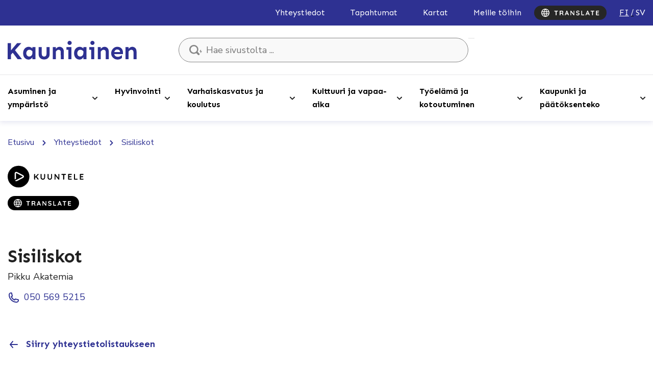

--- FILE ---
content_type: text/html; charset=UTF-8
request_url: https://www.kauniainen.fi/yhteystiedot/sisiliskot/
body_size: 29173
content:
<!doctype html>
<html lang="fi" data-whatpersist="false">
<head>
	<meta charset="utf-8">
	<meta http-equiv="x-ua-compatible" content="ie=edge">
	<meta name="viewport" content="width=device-width, initial-scale=1">
			<link rel="preload" as="script" href="https://consent.cookiebot.com/uc.js">
		
<script id='polyfills' data-polyfill='https://www.kauniainen.fi/wp-content/themes/kauniainen/dist/scripts/polyfills-e19b48e97f5eb24bfe65.js'>(function(){var e=document.getElementById("polyfills").dataset.polyfill;var t=true;try{eval("async function() {}")}catch(e){t=false}if(t){return}var a=document.createElement("script");a.src=e;a.type="text/javascript";a.async=false;document.getElementsByTagName("script")[0].parentNode.appendChild(a)})();
</script>
<script>(()=> {const publicToken = "pJMDj8VOE";/* global publicToken */
const originalFetch = window.fetch;

/**
 * fetch() wrapper to convert legacy Valu Search multi-search2 requests to Findkit Search requests.
 * Just passes through all other requests.
 */
async function findkitPatchedFetch(originalUrl, options) {
    if (typeof originalUrl !== "string" || originalUrl.startsWith("/")) {
        return originalFetch.call(this, originalUrl, options);
    }

    let url;
    try {
        url = new URL(originalUrl);
    } catch {
        return originalFetch.call(this, originalUrl, options);
    }

    if (
        url.hostname !== "api.search.valu.pro" ||
        !url.pathname.endsWith("/multi-search2")
    ) {
        return originalFetch.call(this, originalUrl, options);
    }

    const searchQueryData = JSON.parse(url.searchParams.get("data"));

    for (const group of searchQueryData.groups) {
        if (group.size === undefined) {
            group.size = searchQueryData.size;
        }

        if (group.from === undefined) {
            group.from = searchQueryData.from;
        }
    }

    delete searchQueryData.size;
    delete searchQueryData.from;

    const res = await originalFetch(
        `https://search.findkit.com/c/${publicToken}/search?p=${publicToken}`,
        {
            method: "POST",
            headers: {
                "content-type": "text/plain",
            },
            mode: "cors",
            credentials: "omit",
            body: JSON.stringify(searchQueryData),
        },
    );

    const responseData = await res.json();

    return new Response(JSON.stringify(responseData.groups), {
        headers: {
            "content-type": "application/json",
        },
    });
}

findkitPatchedFetch.originalFetch = originalFetch;
window.fetch = findkitPatchedFetch;
})();</script>	<!-- cookiebot script start -->
	<script id="Cookiebot" src="https://consent.cookiebot.com/uc.js" data-culture="fi" data-cbid="3bcf3c88-3082-4e36-8931-68a7452c6bd9" data-blockingmode="auto" type="text/javascript"></script>
	<!-- cookiebot script end -->
	<title>Sisiliskot - Kauniainen</title>
		<style>img:is([sizes="auto" i], [sizes^="auto," i]) { contain-intrinsic-size: 3000px 1500px }</style>
	
<!-- The SEO Framework by Sybre Waaijer -->
<meta name="robots" content="max-snippet:-1,max-image-preview:standard,max-video-preview:-1" />
<link rel="canonical" href="https://www.kauniainen.fi/yhteystiedot/sisiliskot/" />
<meta property="og:type" content="article" />
<meta property="og:locale" content="fi_FI" />
<meta property="og:site_name" content="Kauniainen" />
<meta property="og:title" content="Sisiliskot" />
<meta property="og:url" content="https://www.kauniainen.fi/yhteystiedot/sisiliskot/" />
<meta property="og:image" content="https://www.kauniainen.fi/wp-content/uploads/2021/04/cropped-Kauniainen_Vaakuna_RGB-1.jpg" />
<meta property="og:image:width" content="1428" />
<meta property="og:image:height" content="1612" />
<meta property="article:published_time" content="2021-04-13T10:23:44+00:00" />
<meta property="article:modified_time" content="2024-07-10T10:01:31+00:00" />
<meta name="twitter:card" content="summary_large_image" />
<meta name="twitter:title" content="Sisiliskot" />
<meta name="twitter:image" content="https://www.kauniainen.fi/wp-content/uploads/2021/04/cropped-Kauniainen_Vaakuna_RGB-1.jpg" />
<script type="application/ld+json">{"@context":"https://schema.org","@graph":[{"@type":"WebSite","@id":"https://www.kauniainen.fi/#/schema/WebSite","url":"https://www.kauniainen.fi/","name":"Kauniainen","description":"Kauniaisten kaupunki – Grankulla stad","inLanguage":"fi","potentialAction":{"@type":"SearchAction","target":{"@type":"EntryPoint","urlTemplate":"https://www.kauniainen.fi/search/{search_term_string}/"},"query-input":"required name=search_term_string"},"publisher":{"@type":"Organization","@id":"https://www.kauniainen.fi/#/schema/Organization","name":"Kauniainen","url":"https://www.kauniainen.fi/"}},{"@type":"WebPage","@id":"https://www.kauniainen.fi/yhteystiedot/sisiliskot/","url":"https://www.kauniainen.fi/yhteystiedot/sisiliskot/","name":"Sisiliskot - Kauniainen","inLanguage":"fi","isPartOf":{"@id":"https://www.kauniainen.fi/#/schema/WebSite"},"breadcrumb":{"@type":"BreadcrumbList","@id":"https://www.kauniainen.fi/#/schema/BreadcrumbList","itemListElement":[{"@type":"ListItem","position":1,"item":"https://www.kauniainen.fi/","name":"Kauniainen"},{"@type":"ListItem","position":2,"item":"https://www.kauniainen.fi/yhteystiedot/","name":"Yhteystiedot"},{"@type":"ListItem","position":3,"name":"Sisiliskot"}]},"potentialAction":{"@type":"ReadAction","target":"https://www.kauniainen.fi/yhteystiedot/sisiliskot/"},"datePublished":"2021-04-13T10:23:44+00:00","dateModified":"2024-07-10T10:01:31+00:00","author":{"@type":"Person","@id":"https://www.kauniainen.fi/#/schema/Person/20f960caa7c5de734ee390fca7100185","name":"Paula Somila"}}]}</script>
<!-- / The SEO Framework by Sybre Waaijer | 2.42ms meta | 0.20ms boot -->

<link rel='dns-prefetch' href='//assets.juicer.io' />
<link rel='dns-prefetch' href='//cdn.search.valu.pro' />
<link rel='dns-prefetch' href='//fonts.googleapis.com' />
<link rel='stylesheet' id='wp-block-library-css' href='https://www.kauniainen.fi/wp-includes/css/dist/block-library/style.min.css?ver=099283536be861b7d7244837cbcce8e7' type='text/css' media='all' />
<style id='wp-block-library-inline-css' type='text/css'>

		.wp-block-pullquote {
			padding: 3em 0 !important;

			blockquote {
				margin: 0 0 1rem !important;
			}
		}

		.wp-block-quote {
			cite {
				display: inline;
			}
		}
</style>
<style id='global-styles-inline-css' type='text/css'>
:root{--wp--preset--aspect-ratio--square: 1;--wp--preset--aspect-ratio--4-3: 4/3;--wp--preset--aspect-ratio--3-4: 3/4;--wp--preset--aspect-ratio--3-2: 3/2;--wp--preset--aspect-ratio--2-3: 2/3;--wp--preset--aspect-ratio--16-9: 16/9;--wp--preset--aspect-ratio--9-16: 9/16;--wp--preset--color--black: #000000;--wp--preset--color--cyan-bluish-gray: #abb8c3;--wp--preset--color--white: #ffffff;--wp--preset--color--pale-pink: #f78da7;--wp--preset--color--vivid-red: #cf2e2e;--wp--preset--color--luminous-vivid-orange: #ff6900;--wp--preset--color--luminous-vivid-amber: #fcb900;--wp--preset--color--light-green-cyan: #7bdcb5;--wp--preset--color--vivid-green-cyan: #00d084;--wp--preset--color--pale-cyan-blue: #8ed1fc;--wp--preset--color--vivid-cyan-blue: #0693e3;--wp--preset--color--vivid-purple: #9b51e0;--wp--preset--gradient--vivid-cyan-blue-to-vivid-purple: linear-gradient(135deg,rgba(6,147,227,1) 0%,rgb(155,81,224) 100%);--wp--preset--gradient--light-green-cyan-to-vivid-green-cyan: linear-gradient(135deg,rgb(122,220,180) 0%,rgb(0,208,130) 100%);--wp--preset--gradient--luminous-vivid-amber-to-luminous-vivid-orange: linear-gradient(135deg,rgba(252,185,0,1) 0%,rgba(255,105,0,1) 100%);--wp--preset--gradient--luminous-vivid-orange-to-vivid-red: linear-gradient(135deg,rgba(255,105,0,1) 0%,rgb(207,46,46) 100%);--wp--preset--gradient--very-light-gray-to-cyan-bluish-gray: linear-gradient(135deg,rgb(238,238,238) 0%,rgb(169,184,195) 100%);--wp--preset--gradient--cool-to-warm-spectrum: linear-gradient(135deg,rgb(74,234,220) 0%,rgb(151,120,209) 20%,rgb(207,42,186) 40%,rgb(238,44,130) 60%,rgb(251,105,98) 80%,rgb(254,248,76) 100%);--wp--preset--gradient--blush-light-purple: linear-gradient(135deg,rgb(255,206,236) 0%,rgb(152,150,240) 100%);--wp--preset--gradient--blush-bordeaux: linear-gradient(135deg,rgb(254,205,165) 0%,rgb(254,45,45) 50%,rgb(107,0,62) 100%);--wp--preset--gradient--luminous-dusk: linear-gradient(135deg,rgb(255,203,112) 0%,rgb(199,81,192) 50%,rgb(65,88,208) 100%);--wp--preset--gradient--pale-ocean: linear-gradient(135deg,rgb(255,245,203) 0%,rgb(182,227,212) 50%,rgb(51,167,181) 100%);--wp--preset--gradient--electric-grass: linear-gradient(135deg,rgb(202,248,128) 0%,rgb(113,206,126) 100%);--wp--preset--gradient--midnight: linear-gradient(135deg,rgb(2,3,129) 0%,rgb(40,116,252) 100%);--wp--preset--font-size--small: 13px;--wp--preset--font-size--medium: 20px;--wp--preset--font-size--large: 36px;--wp--preset--font-size--x-large: 42px;--wp--preset--spacing--20: 0.44rem;--wp--preset--spacing--30: 0.67rem;--wp--preset--spacing--40: 1rem;--wp--preset--spacing--50: 1.5rem;--wp--preset--spacing--60: 2.25rem;--wp--preset--spacing--70: 3.38rem;--wp--preset--spacing--80: 5.06rem;--wp--preset--shadow--natural: 6px 6px 9px rgba(0, 0, 0, 0.2);--wp--preset--shadow--deep: 12px 12px 50px rgba(0, 0, 0, 0.4);--wp--preset--shadow--sharp: 6px 6px 0px rgba(0, 0, 0, 0.2);--wp--preset--shadow--outlined: 6px 6px 0px -3px rgba(255, 255, 255, 1), 6px 6px rgba(0, 0, 0, 1);--wp--preset--shadow--crisp: 6px 6px 0px rgba(0, 0, 0, 1);}:where(.is-layout-flex){gap: 0.5em;}:where(.is-layout-grid){gap: 0.5em;}body .is-layout-flex{display: flex;}.is-layout-flex{flex-wrap: wrap;align-items: center;}.is-layout-flex > :is(*, div){margin: 0;}body .is-layout-grid{display: grid;}.is-layout-grid > :is(*, div){margin: 0;}:where(.wp-block-columns.is-layout-flex){gap: 2em;}:where(.wp-block-columns.is-layout-grid){gap: 2em;}:where(.wp-block-post-template.is-layout-flex){gap: 1.25em;}:where(.wp-block-post-template.is-layout-grid){gap: 1.25em;}.has-black-color{color: var(--wp--preset--color--black) !important;}.has-cyan-bluish-gray-color{color: var(--wp--preset--color--cyan-bluish-gray) !important;}.has-white-color{color: var(--wp--preset--color--white) !important;}.has-pale-pink-color{color: var(--wp--preset--color--pale-pink) !important;}.has-vivid-red-color{color: var(--wp--preset--color--vivid-red) !important;}.has-luminous-vivid-orange-color{color: var(--wp--preset--color--luminous-vivid-orange) !important;}.has-luminous-vivid-amber-color{color: var(--wp--preset--color--luminous-vivid-amber) !important;}.has-light-green-cyan-color{color: var(--wp--preset--color--light-green-cyan) !important;}.has-vivid-green-cyan-color{color: var(--wp--preset--color--vivid-green-cyan) !important;}.has-pale-cyan-blue-color{color: var(--wp--preset--color--pale-cyan-blue) !important;}.has-vivid-cyan-blue-color{color: var(--wp--preset--color--vivid-cyan-blue) !important;}.has-vivid-purple-color{color: var(--wp--preset--color--vivid-purple) !important;}.has-black-background-color{background-color: var(--wp--preset--color--black) !important;}.has-cyan-bluish-gray-background-color{background-color: var(--wp--preset--color--cyan-bluish-gray) !important;}.has-white-background-color{background-color: var(--wp--preset--color--white) !important;}.has-pale-pink-background-color{background-color: var(--wp--preset--color--pale-pink) !important;}.has-vivid-red-background-color{background-color: var(--wp--preset--color--vivid-red) !important;}.has-luminous-vivid-orange-background-color{background-color: var(--wp--preset--color--luminous-vivid-orange) !important;}.has-luminous-vivid-amber-background-color{background-color: var(--wp--preset--color--luminous-vivid-amber) !important;}.has-light-green-cyan-background-color{background-color: var(--wp--preset--color--light-green-cyan) !important;}.has-vivid-green-cyan-background-color{background-color: var(--wp--preset--color--vivid-green-cyan) !important;}.has-pale-cyan-blue-background-color{background-color: var(--wp--preset--color--pale-cyan-blue) !important;}.has-vivid-cyan-blue-background-color{background-color: var(--wp--preset--color--vivid-cyan-blue) !important;}.has-vivid-purple-background-color{background-color: var(--wp--preset--color--vivid-purple) !important;}.has-black-border-color{border-color: var(--wp--preset--color--black) !important;}.has-cyan-bluish-gray-border-color{border-color: var(--wp--preset--color--cyan-bluish-gray) !important;}.has-white-border-color{border-color: var(--wp--preset--color--white) !important;}.has-pale-pink-border-color{border-color: var(--wp--preset--color--pale-pink) !important;}.has-vivid-red-border-color{border-color: var(--wp--preset--color--vivid-red) !important;}.has-luminous-vivid-orange-border-color{border-color: var(--wp--preset--color--luminous-vivid-orange) !important;}.has-luminous-vivid-amber-border-color{border-color: var(--wp--preset--color--luminous-vivid-amber) !important;}.has-light-green-cyan-border-color{border-color: var(--wp--preset--color--light-green-cyan) !important;}.has-vivid-green-cyan-border-color{border-color: var(--wp--preset--color--vivid-green-cyan) !important;}.has-pale-cyan-blue-border-color{border-color: var(--wp--preset--color--pale-cyan-blue) !important;}.has-vivid-cyan-blue-border-color{border-color: var(--wp--preset--color--vivid-cyan-blue) !important;}.has-vivid-purple-border-color{border-color: var(--wp--preset--color--vivid-purple) !important;}.has-vivid-cyan-blue-to-vivid-purple-gradient-background{background: var(--wp--preset--gradient--vivid-cyan-blue-to-vivid-purple) !important;}.has-light-green-cyan-to-vivid-green-cyan-gradient-background{background: var(--wp--preset--gradient--light-green-cyan-to-vivid-green-cyan) !important;}.has-luminous-vivid-amber-to-luminous-vivid-orange-gradient-background{background: var(--wp--preset--gradient--luminous-vivid-amber-to-luminous-vivid-orange) !important;}.has-luminous-vivid-orange-to-vivid-red-gradient-background{background: var(--wp--preset--gradient--luminous-vivid-orange-to-vivid-red) !important;}.has-very-light-gray-to-cyan-bluish-gray-gradient-background{background: var(--wp--preset--gradient--very-light-gray-to-cyan-bluish-gray) !important;}.has-cool-to-warm-spectrum-gradient-background{background: var(--wp--preset--gradient--cool-to-warm-spectrum) !important;}.has-blush-light-purple-gradient-background{background: var(--wp--preset--gradient--blush-light-purple) !important;}.has-blush-bordeaux-gradient-background{background: var(--wp--preset--gradient--blush-bordeaux) !important;}.has-luminous-dusk-gradient-background{background: var(--wp--preset--gradient--luminous-dusk) !important;}.has-pale-ocean-gradient-background{background: var(--wp--preset--gradient--pale-ocean) !important;}.has-electric-grass-gradient-background{background: var(--wp--preset--gradient--electric-grass) !important;}.has-midnight-gradient-background{background: var(--wp--preset--gradient--midnight) !important;}.has-small-font-size{font-size: var(--wp--preset--font-size--small) !important;}.has-medium-font-size{font-size: var(--wp--preset--font-size--medium) !important;}.has-large-font-size{font-size: var(--wp--preset--font-size--large) !important;}.has-x-large-font-size{font-size: var(--wp--preset--font-size--x-large) !important;}
:where(.wp-block-post-template.is-layout-flex){gap: 1.25em;}:where(.wp-block-post-template.is-layout-grid){gap: 1.25em;}
:where(.wp-block-columns.is-layout-flex){gap: 2em;}:where(.wp-block-columns.is-layout-grid){gap: 2em;}
:root :where(.wp-block-pullquote){font-size: 1.5em;line-height: 1.6;}
</style>
<link rel='stylesheet' id='valu-juicer-style-css' href='https://assets.juicer.io/embed.css?ver=099283536be861b7d7244837cbcce8e7' type='text/css' media='all' />
<link rel='stylesheet' id='styles/main-css' href='https://www.kauniainen.fi/wp-content/themes/kauniainen/dist/styles/main.css?ver=c08bdd6bbbe37da82b75221ec0149d92' type='text/css' media='all' />
<link rel='stylesheet' id='sakke/googlefonts-css' href='https://fonts.googleapis.com/css2?family=Nunito+Sans:wght@400;700&#038;family=Sen:wght@400;700&#038;display=swap' type='text/css' media='all' />
<script type='text/javascript' data-cookieconsent='ignore' src="https://www.kauniainen.fi/wp-includes/js/jquery/jquery.min.js?ver=e0fe480c5cf2057fd6ee4f31c6cc530f" id="jquery-core-js"></script>
<script type='text/javascript' data-cookieconsent='ignore' src="https://www.kauniainen.fi/wp-includes/js/jquery/jquery-migrate.min.js?ver=81c1a00402eb589cd2da8c44d82811d1" id="jquery-migrate-js"></script>
<link rel="alternate" title="oEmbed (JSON)" type="application/json+oembed" href="https://www.kauniainen.fi/wp-json/oembed/1.0/embed?url=https%3A%2F%2Fwww.kauniainen.fi%2Fyhteystiedot%2Fsisiliskot%2F&#038;lang=fi" />
<link rel="alternate" title="oEmbed (XML)" type="text/xml+oembed" href="https://www.kauniainen.fi/wp-json/oembed/1.0/embed?url=https%3A%2F%2Fwww.kauniainen.fi%2Fyhteystiedot%2Fsisiliskot%2F&#038;format=xml&#038;lang=fi" />
<script type='application/json' id='valu-search'>{"showInSearch":true,"contentSelector":"","contentNoHighlightSelector":"","cleanupSelector":"","title":"Sisiliskot","created":"2021-04-13T13:23:44+03:00","modified":"2024-07-10T13:01:31+03:00","tags":["wordpress","domain\/www.kauniainen.fi\/wordpress","wp_post_type\/contact","domain\/www.kauniainen.fi\/wp_post_type\/contact","wp_blog_name\/grankulla","domain\/www.kauniainen.fi\/wp_blog_name\/grankulla","public"],"superwords":[],"customFields":{"date":[],"keyword":[],"number":[]},"language":"fi"}</script>	<!-- Forsta Digital Feedback Program -->
	<script type="text/plain" data-cookieconsent="statistics" id="cf-program-klHKTT"
	        src="https://digitalfeedback.euro.confirmit.com/api/digitalfeedback/loader?programKey=klHKTT"
	        async></script>
	<!-- End Forsta Digital Feedback Program -->
	<link rel="apple-touch-icon" sizes="180x180" href="https://www.kauniainen.fi/wp-content/themes/kauniainen/dist/images/favicons/apple-touch-icon.png">
<link rel="icon" type="image/png" sizes="32x32" href="https://www.kauniainen.fi/wp-content/themes/kauniainen/dist/images/favicons/favicon-32x32.png">
<link rel="icon" type="image/png" sizes="16x16" href="https://www.kauniainen.fi/wp-content/themes/kauniainen/dist/images/favicons/favicon-16x16.png">
<link rel="mask-icon" href="https://www.kauniainen.fi/wp-content/themes/kauniainen/dist/images/favicons/safari-pinned-tab.svg" color="#01367c">
<meta name="msapplication-TileColor" content="#2e3192">
<meta name="theme-color" content="#2e3192">		<link rel="preload" href="https://static.voiceintuitive.com/widget.js" as="script">
	</head>
<body class="wp-singular contact-template-default single single-contact postid-9728 wp-theme-kauniainen">


<!--[if IE]>
<div class="alert alert-warning">
	Käytät &lt;strong&gt;vanhentunutta&lt;/strong&gt; selainta. Ole hyvä ja &lt;a href=”http://browsehappy.com/”&gt;päivitä selaimesi&lt;/a&gt; parantaaksesi käyttökokemustasi.</div>
<![endif]-->

<header id="header" class="header" role="banner" aria-label="Otsikko">
	<div class="header__top">
		<div class="container-fluid">
			<div class="row">
				<div class="header2__top-col">
					<a class="header-skip-link" href="#content">Hyppää sisältöön</a>
											<nav id="header-top-nav" class="header-top-nav" aria-label="Ylävalikko">
							<ul class="header-top-nav-lvl-1"><li class="header-top-nav-lvl-1__item "><a class="header-top-nav-lvl-1__link"  href="https://www.kauniainen.fi/yhteystiedot/#/">Yhteystiedot</a></li>
<li class="header-top-nav-lvl-1__item "><a class="header-top-nav-lvl-1__link"  href="https://www.kauniainen.fi/tapahtumat/">Tapahtumat</a></li>
<li class="header-top-nav-lvl-1__item "><a class="header-top-nav-lvl-1__link"  href="https://www.kauniainen.fi/asuminen-ja-ymparisto/kaavoitus-ja-maankaytto/kartat-ja-paikkatiedot/">Kartat</a></li>
<li class="header-top-nav-lvl-1__item "><a class="header-top-nav-lvl-1__link"  href="https://www.kauniainen.fi/tyoelama-ja-kotoutuminen/kauniaisten-kaupunki-tyonantajana/">Meille töihin</a></li>
</ul>						</nav>
                    <button id="show-translate-menu-button" aria-label="Translate" aria-expanded="false" onclick="window._vi('show-translate-menu','#show-translate-menu-button')" lang="en" class="sc-lcepkR espMPd"  onmouseout="this.style.opacity=1" style="display: flex; align-items: center; justify-content: center; cursor: pointer; background-color: rgb(38, 38, 38); border: medium; border-radius: 16px; padding: 6px 14px; line-height: 20px; opacity: 1;"><svg style="display: inline-block;" width="114" height="16" viewBox="0 0 114 16" fill="none" xmlns="http://www.w3.org/2000/svg" class="sc-fKVqWL fcQPdA"><path d="M29.056 13C28.8133 13 28.614 12.9264 28.458 12.779C28.302 12.623 28.224 12.4324 28.224 12.207V4.66702H29.914V12.207C29.914 12.4324 29.8317 12.623 29.667 12.779C29.511 12.9264 29.3073 13 29.056 13ZM26.183 5.39502C25.9577 5.39502 25.767 5.32569 25.611 5.18702C25.4637 5.04835 25.39 4.86635 25.39 4.64102C25.39 4.41569 25.4637 4.23802 25.611 4.10802C25.767 3.96935 25.9577 3.90002 26.183 3.90002H31.955C32.1803 3.90002 32.3667 3.96935 32.514 4.10802C32.67 4.24669 32.748 4.42869 32.748 4.65402C32.748 4.87935 32.67 5.06135 32.514 5.20002C32.3667 5.33002 32.1803 5.39502 31.955 5.39502H26.183Z" fill="#FFFFFF"></path><path d="M36.9987 13C36.756 13 36.5394 12.9264 36.3487 12.779C36.158 12.623 36.0627 12.4324 36.0627 12.207V4.69302C36.0627 4.46769 36.1364 4.28135 36.2837 4.13402C36.4397 3.97802 36.6304 3.90002 36.8557 3.90002H40.5997C41.0504 3.90002 41.4707 4.02135 41.8607 4.26402C42.2594 4.49802 42.58 4.82735 42.8227 5.25202C43.0654 5.66802 43.1867 6.14902 43.1867 6.69502C43.1867 7.02435 43.1174 7.34502 42.9787 7.65702C42.8487 7.96902 42.6667 8.25069 42.4327 8.50202C42.2074 8.75335 41.9517 8.94835 41.6657 9.08702L41.6787 8.78802C41.9214 8.91802 42.1207 9.07402 42.2767 9.25602C42.4414 9.42935 42.567 9.62002 42.6537 9.82802C42.749 10.0274 42.8054 10.244 42.8227 10.478C42.8574 10.6947 42.879 10.8854 42.8877 11.05C42.905 11.2147 42.931 11.3534 42.9657 11.466C43.009 11.5787 43.087 11.6654 43.1997 11.726C43.3904 11.8387 43.5074 12.0034 43.5507 12.22C43.6027 12.428 43.555 12.6144 43.4077 12.779C43.3124 12.8917 43.191 12.9654 43.0437 13C42.8964 13.026 42.749 13.026 42.6017 13C42.4544 12.9654 42.333 12.922 42.2377 12.87C42.0904 12.7834 41.943 12.6577 41.7957 12.493C41.6484 12.3197 41.527 12.09 41.4317 11.804C41.345 11.518 41.3017 11.1497 41.3017 10.699C41.3017 10.5517 41.2757 10.4174 41.2237 10.296C41.1717 10.166 41.098 10.0577 41.0027 9.97102C40.9074 9.87569 40.786 9.80635 40.6387 9.76302C40.4914 9.71102 40.318 9.68502 40.1187 9.68502H37.4927L37.6877 9.38602V12.207C37.6877 12.4324 37.627 12.623 37.5057 12.779C37.3844 12.9264 37.2154 13 36.9987 13ZM37.5057 8.34602H40.5347C40.6907 8.34602 40.8424 8.27669 40.9897 8.13802C41.137 7.99069 41.2584 7.79569 41.3537 7.55302C41.449 7.30169 41.4967 7.02869 41.4967 6.73402C41.4967 6.35269 41.3927 6.03635 41.1847 5.78502C40.9854 5.52502 40.7687 5.39502 40.5347 5.39502H37.5317L37.6877 4.97902V8.65802L37.5057 8.34602Z" fill="#FFFFFF"></path><path d="M50.2785 5.94102L47.4705 12.545C47.4098 12.7097 47.3145 12.8397 47.1845 12.935C47.0632 13.0217 46.9288 13.065 46.7815 13.065C46.5475 13.065 46.3742 13 46.2615 12.87C46.1488 12.74 46.0925 12.5797 46.0925 12.389C46.0925 12.311 46.1055 12.2287 46.1315 12.142L49.3685 4.36802C49.4378 4.19469 49.5418 4.06035 49.6805 3.96502C49.8278 3.86969 49.9838 3.83069 50.1485 3.84802C50.3045 3.84802 50.4475 3.89569 50.5775 3.99102C50.7162 4.07769 50.8158 4.20335 50.8765 4.36802L54.0745 11.986C54.1178 12.0987 54.1395 12.2027 54.1395 12.298C54.1395 12.532 54.0615 12.7184 53.9055 12.857C53.7582 12.9957 53.5935 13.065 53.4115 13.065C53.2555 13.065 53.1125 13.0174 52.9825 12.922C52.8612 12.8267 52.7658 12.6967 52.6965 12.532L49.9015 6.01902L50.2785 5.94102ZM47.8735 10.959L48.5885 9.46402H52.0985L52.3455 10.959H47.8735Z" fill="#FFFFFF"></path><path d="M64.0933 3.90002C64.3013 3.90002 64.4703 3.96935 64.6003 4.10802C64.7303 4.24669 64.7952 4.42002 64.7952 4.62802V12.207C64.7952 12.4324 64.7172 12.623 64.5612 12.779C64.4139 12.9264 64.2276 13 64.0023 13C63.8896 13 63.7726 12.9827 63.6512 12.948C63.5386 12.9047 63.4519 12.8484 63.3913 12.779L58.2822 6.29202L58.6203 6.08402V12.272C58.6203 12.48 58.5509 12.6534 58.4123 12.792C58.2823 12.9307 58.1089 13 57.8923 13C57.6843 13 57.5153 12.9307 57.3853 12.792C57.2553 12.6534 57.1902 12.48 57.1902 12.272V4.69302C57.1902 4.46769 57.2639 4.28135 57.4113 4.13402C57.5673 3.97802 57.7579 3.90002 57.9832 3.90002C58.1046 3.90002 58.2302 3.92602 58.3602 3.97802C58.4902 4.02135 58.5856 4.09069 58.6462 4.18602L63.5993 10.504L63.3783 10.66V4.62802C63.3783 4.42002 63.4432 4.24669 63.5732 4.10802C63.7032 3.96935 63.8766 3.90002 64.0933 3.90002Z" fill="#FFFFFF"></path><path d="M71.6248 13.13C71.0182 13.13 70.4722 13.0564 69.9868 12.909C69.5015 12.753 69.0378 12.4844 68.5958 12.103C68.4832 12.0077 68.3965 11.8994 68.3358 11.778C68.2752 11.6567 68.2448 11.5354 68.2448 11.414C68.2448 11.2147 68.3142 11.0414 68.4528 10.894C68.6002 10.738 68.7822 10.66 68.9988 10.66C69.1635 10.66 69.3108 10.712 69.4408 10.816C69.7702 11.0847 70.0952 11.2884 70.4158 11.427C70.7452 11.5657 71.1482 11.635 71.6248 11.635C71.9455 11.635 72.2402 11.5874 72.5088 11.492C72.7775 11.388 72.9942 11.2537 73.1588 11.089C73.3235 10.9157 73.4058 10.7207 73.4058 10.504C73.4058 10.244 73.3278 10.023 73.1718 9.84102C73.0158 9.65902 72.7775 9.50735 72.4568 9.38602C72.1362 9.25602 71.7288 9.15635 71.2348 9.08702C70.7668 9.01769 70.3552 8.91369 69.9998 8.77502C69.6445 8.62769 69.3455 8.44569 69.1028 8.22902C68.8688 8.00369 68.6912 7.74369 68.5698 7.44902C68.4485 7.14569 68.3878 6.80769 68.3878 6.43502C68.3878 5.87169 68.5308 5.39069 68.8168 4.99202C69.1115 4.59335 69.5058 4.29002 69.9998 4.08202C70.4938 3.87402 71.0398 3.77002 71.6378 3.77002C72.2012 3.77002 72.7212 3.85669 73.1978 4.03002C73.6832 4.19469 74.0775 4.40702 74.3808 4.66702C74.6322 4.86635 74.7578 5.09602 74.7578 5.35602C74.7578 5.54669 74.6842 5.72002 74.5368 5.87602C74.3895 6.03202 74.2162 6.11002 74.0168 6.11002C73.8868 6.11002 73.7698 6.07102 73.6658 5.99302C73.5272 5.87169 73.3408 5.75902 73.1068 5.65502C72.8728 5.54235 72.6258 5.45135 72.3658 5.38202C72.1058 5.30402 71.8632 5.26502 71.6378 5.26502C71.2652 5.26502 70.9488 5.31269 70.6888 5.40802C70.4375 5.50335 70.2468 5.63335 70.1168 5.79802C69.9868 5.96269 69.9218 6.15335 69.9218 6.37002C69.9218 6.63002 69.9955 6.84669 70.1428 7.02002C70.2988 7.18469 70.5198 7.31902 70.8058 7.42302C71.0918 7.51835 71.4342 7.60502 71.8328 7.68302C72.3528 7.77835 72.8078 7.89102 73.1978 8.02102C73.5965 8.15102 73.9258 8.32002 74.1858 8.52802C74.4458 8.72735 74.6408 8.98302 74.7708 9.29502C74.9008 9.59835 74.9658 9.97102 74.9658 10.413C74.9658 10.9764 74.8098 11.4617 74.4978 11.869C74.1858 12.2764 73.7742 12.5884 73.2628 12.805C72.7602 13.0217 72.2142 13.13 71.6248 13.13Z" fill="#FFFFFF"></path><path d="M83.4247 11.479C83.65 11.479 83.8363 11.5527 83.9837 11.7C84.1397 11.8387 84.2177 12.0207 84.2177 12.246C84.2177 12.4627 84.1397 12.6447 83.9837 12.792C83.8363 12.9307 83.65 13 83.4247 13H79.1997C78.9743 13 78.7837 12.9264 78.6277 12.779C78.4803 12.623 78.4067 12.4324 78.4067 12.207V4.69302C78.4067 4.46769 78.4847 4.28135 78.6407 4.13402C78.7967 3.97802 78.996 3.90002 79.2387 3.90002C79.4467 3.90002 79.6287 3.97802 79.7847 4.13402C79.9493 4.28135 80.0317 4.46769 80.0317 4.69302V11.7L79.7457 11.479H83.4247Z" fill="#FFFFFF"></path><path d="M90.9975 5.94102L88.1895 12.545C88.1288 12.7097 88.0335 12.8397 87.9035 12.935C87.7821 13.0217 87.6478 13.065 87.5005 13.065C87.2665 13.065 87.0931 13 86.9805 12.87C86.8678 12.74 86.8115 12.5797 86.8115 12.389C86.8115 12.311 86.8245 12.2287 86.8505 12.142L90.0875 4.36802C90.1568 4.19469 90.2608 4.06035 90.3995 3.96502C90.5468 3.86969 90.7028 3.83069 90.8675 3.84802C91.0235 3.84802 91.1665 3.89569 91.2965 3.99102C91.4351 4.07769 91.5348 4.20335 91.5955 4.36802L94.7935 11.986C94.8368 12.0987 94.8585 12.2027 94.8585 12.298C94.8585 12.532 94.7805 12.7184 94.6245 12.857C94.4771 12.9957 94.3125 13.065 94.1305 13.065C93.9745 13.065 93.8315 13.0174 93.7015 12.922C93.5801 12.8267 93.4848 12.6967 93.4155 12.532L90.6205 6.01902L90.9975 5.94102ZM88.5925 10.959L89.3075 9.46402H92.8175L93.0645 10.959H88.5925Z" fill="#FFFFFF"></path><path d="M100.343 13C100.1 13 99.9007 12.9264 99.7447 12.779C99.5887 12.623 99.5107 12.4324 99.5107 12.207V4.66702H101.201V12.207C101.201 12.4324 101.118 12.623 100.954 12.779C100.798 12.9264 100.594 13 100.343 13ZM97.4697 5.39502C97.2444 5.39502 97.0537 5.32569 96.8977 5.18702C96.7504 5.04835 96.6767 4.86635 96.6767 4.64102C96.6767 4.41569 96.7504 4.23802 96.8977 4.10802C97.0537 3.96935 97.2444 3.90002 97.4697 3.90002H103.242C103.467 3.90002 103.653 3.96935 103.801 4.10802C103.957 4.24669 104.035 4.42869 104.035 4.65402C104.035 4.87935 103.957 5.06135 103.801 5.20002C103.653 5.33002 103.467 5.39502 103.242 5.39502H97.4697Z" fill="#FFFFFF"></path><path d="M108.142 3.90002H112.497C112.723 3.90002 112.909 3.97369 113.056 4.12102C113.212 4.25969 113.29 4.44169 113.29 4.66702C113.29 4.88369 113.212 5.06135 113.056 5.20002C112.909 5.33002 112.723 5.39502 112.497 5.39502H108.857L108.974 5.17402V7.70902L108.87 7.60502H111.912C112.138 7.60502 112.324 7.67869 112.471 7.82602C112.627 7.96469 112.705 8.14669 112.705 8.37202C112.705 8.58869 112.627 8.76635 112.471 8.90502C112.324 9.03502 112.138 9.10002 111.912 9.10002H108.909L108.974 8.99602V11.622L108.87 11.505H112.497C112.723 11.505 112.909 11.583 113.056 11.739C113.212 11.8864 113.29 12.0597 113.29 12.259C113.29 12.4757 113.212 12.6534 113.056 12.792C112.909 12.9307 112.723 13 112.497 13H108.142C107.917 13 107.726 12.9264 107.57 12.779C107.423 12.623 107.349 12.4324 107.349 12.207V4.69302C107.349 4.46769 107.423 4.28135 107.57 4.13402C107.726 3.97802 107.917 3.90002 108.142 3.90002Z" fill="#FFFFFF"></path><path fill-rule="evenodd" clip-rule="evenodd" d="M8 0C12.4153 0 16 3.58467 16 8C16 12.4153 12.4153 16 8 16C3.58467 16 0 12.4153 0 8C0 3.58467 3.58467 0 8 0ZM9.70467 10.6667H6.29467C6.65867 12.3067 7.25533 13.4093 8 14.496C8.796 13.3353 9.36067 12.2227 9.70467 10.6667ZM4.93333 10.6667H1.88867C2.71267 12.55 4.358 13.9813 6.392 14.4773C5.69333 13.322 5.20333 12.0387 4.93333 10.6667ZM14.1113 10.6667H11.0667C10.806 11.992 10.3367 13.258 9.61667 14.4627C11.6247 13.954 13.2947 12.5327 14.1113 10.6667ZM4.77467 6.66667H1.46667C1.28867 7.542 1.28867 8.45667 1.46667 9.33333H4.74333C4.664 8.44733 4.676 7.552 4.77467 6.66667ZM9.882 6.66667H6.11733C6.00733 7.55067 5.994 8.448 6.082 9.33333H9.91733C10.006 8.448 9.99133 7.55133 9.882 6.66667V6.66667ZM14.5333 6.66667H11.2247C11.3233 7.552 11.3353 8.44733 11.2567 9.33333H14.5333C14.7067 8.47667 14.7153 7.568 14.5333 6.66667V6.66667ZM6.42933 1.514C4.378 2.002 2.718 3.438 1.88867 5.33333H4.99067C5.28067 3.972 5.776 2.67667 6.42933 1.514ZM7.99933 1.482C7.27333 2.662 6.726 3.784 6.35733 5.33333H9.642C9.286 3.836 8.75067 2.70133 7.99933 1.482ZM9.578 1.528C10.2533 2.736 10.7333 4.03467 11.0087 5.33333H14.1113C13.29 3.456 11.6033 2.028 9.578 1.528Z" fill="#FFFFFF"></path></svg></button>					<nav class="header-language-switcher" aria-label="Sivuston kielivalinta">
						<ul class="lang-switcher ">
								<li class="lang-item lang-item-2 lang-item-fi current-lang lang-item-first"><a lang="fi" hreflang="fi" href="https://www.kauniainen.fi/yhteystiedot/sisiliskot/" aria-current="true">fi</a></li>
	<li class="lang-item lang-item-5 lang-item-sv no-translation"><a lang="sv-SE" hreflang="sv-SE" href="https://www.kauniainen.fi/sv/">sv</a></li>
						</ul>
					</nav>
									</div>
			</div>
		</div>
	</div>
	<div class="header__middle">
		<div class="container-fluid">
			<div class="row">
				<div class="header2__middle-col">
					<div class="header-site-branding">
						<a href="https://www.kauniainen.fi/" rel="home" aria-label="Siirry etusivulle, Kauniainen">
							<span class="screen-reader-text">Kauniainen</span>
							<svg xmlns="http://www.w3.org/2000/svg" viewBox="0 0 253 37"><path fill="#2e3192" d="M231.047 36V12.328H237v3.375c.719-.969 1.695-1.875 2.93-2.719 1.234-.843 2.648-1.265 4.242-1.265 2.406 0 4.422.812 6.047 2.437 1.625 1.625 2.437 4.063 2.437 7.313V36h-5.953l-.047-13.734c0-1.594-.383-2.782-1.148-3.563-.766-.781-1.82-1.172-3.164-1.172-1.063 0-2.055.344-2.977 1.032A10.62 10.62 0 00237 21v15zM220.39 21.938c-.125-1.688-.75-2.946-1.875-3.774-1.125-.828-2.36-1.242-3.703-1.242-1.47 0-2.704.453-3.704 1.36-1 .906-1.687 2.124-2.062 3.656zm-11.133 13.171a12.311 12.311 0 01-4.594-4.359c-1.14-1.844-1.71-3.953-1.71-6.328 0-2.313.515-4.422 1.546-6.328a12.486 12.486 0 014.266-4.617c1.812-1.172 3.875-1.758 6.187-1.758 2.313 0 4.305.5 5.977 1.5 1.672 1 2.953 2.383 3.843 4.148.891 1.766 1.336 3.805 1.336 6.117v2.532h-17.156c.313 1.593 1.094 2.875 2.344 3.843 1.25.97 2.781 1.453 4.594 1.453 1.718 0 3.28-.343 4.687-1.03 1.406-.688 2.531-1.391 3.375-2.11l-.047 5.531c-.75.656-1.867 1.32-3.351 1.992-1.485.672-3.117 1.008-4.899 1.008-2.343 0-4.476-.531-6.398-1.594zM176.64 36V12.328h5.953v3.375c.719-.969 1.695-1.875 2.93-2.719 1.234-.843 2.648-1.265 4.242-1.265 2.406 0 4.422.812 6.047 2.437 1.625 1.625 2.437 4.063 2.437 7.313V36h-5.953l-.047-13.734c0-1.594-.383-2.782-1.148-3.563-.766-.781-1.82-1.172-3.164-1.172-1.063 0-2.055.344-2.977 1.032A10.62 10.62 0 00182.594 21v15zm-12.953 0V17.39h-3.797v-5.062h9.75V36zm-.397-29.156c-.798-.813-1.197-1.75-1.197-2.813 0-1.093.399-2.039 1.197-2.836C164.088.398 165.05 0 166.177 0c1.126 0 2.096.398 2.91 1.195.813.797 1.22 1.742 1.22 2.836 0 1.063-.407 2-1.22 2.813-.814.812-1.784 1.218-2.91 1.218-1.127 0-2.089-.406-2.886-1.218zm-17.97 23.062c.921-.562 1.671-1.351 2.25-2.367.577-1.016.867-2.242.867-3.68v-3.375c-.844-.906-1.758-1.625-2.743-2.156a6.654 6.654 0 00-3.21-.797c-1.25 0-2.32.32-3.212.961A6.55 6.55 0 00137.188 21a7.528 7.528 0 00-.75 3.328c0 1.781.539 3.297 1.617 4.547 1.078 1.25 2.508 1.875 4.289 1.875a5.614 5.614 0 002.976-.844zm-9.75 5.344c-1.61-.969-2.9-2.375-3.868-4.219-.969-1.843-1.453-4.078-1.453-6.703s.492-4.875 1.477-6.75c.984-1.875 2.312-3.32 3.984-4.336 1.672-1.015 3.523-1.523 5.555-1.523 1.28 0 2.578.297 3.89.89 1.313.594 2.407 1.391 3.282 2.391v-2.672h5.953V36h-5.953v-3.984c-.688 1.28-1.688 2.382-3 3.304-1.313.922-2.844 1.383-4.594 1.383-1.906 0-3.664-.484-5.274-1.453zm-16.633.75V17.39h-3.797v-5.062h9.75V36zm-.397-29.156c-.798-.813-1.197-1.75-1.197-2.813 0-1.093.399-2.039 1.197-2.836C119.338.398 120.3 0 121.427 0c1.126 0 2.096.398 2.91 1.195.813.797 1.22 1.742 1.22 2.836 0 1.063-.407 2-1.22 2.813-.814.812-1.784 1.218-2.91 1.218-1.127 0-2.089-.406-2.886-1.218zM88.5 36V12.328h5.953v3.375c.719-.969 1.695-1.875 2.93-2.719 1.234-.843 2.648-1.265 4.242-1.265 2.406 0 4.422.812 6.047 2.437 1.625 1.625 2.437 4.063 2.437 7.313V36h-5.953l-.047-13.734c0-1.594-.382-2.782-1.148-3.563-.766-.781-1.82-1.172-3.164-1.172-1.063 0-2.055.344-2.977 1.032A10.62 10.62 0 0094.453 21v15zm-22.495-.656c-1.608-.813-2.873-1.977-3.795-3.492-.921-1.516-1.382-3.32-1.382-5.414v-14.11h5.997l.047 13.031c0 1.844.422 3.22 1.265 4.125.844.907 1.968 1.36 3.374 1.36 1.374 0 2.49-.453 3.35-1.36.859-.906 1.288-2.28 1.288-4.125V12.33h6.044v14.109c0 2.093-.468 3.898-1.405 5.414a9.364 9.364 0 01-3.819 3.492c-1.609.812-3.428 1.219-5.458 1.219-2.062 0-3.897-.407-5.506-1.22zm-20.59-5.438c.92-.562 1.67-1.351 2.25-2.367.577-1.016.866-2.242.866-3.68v-3.375c-.843-.906-1.758-1.625-2.742-2.156a6.654 6.654 0 00-3.21-.797c-1.25 0-2.321.32-3.212.961A6.55 6.55 0 0037.281 21a7.528 7.528 0 00-.75 3.328c0 1.781.54 3.297 1.617 4.547 1.079 1.25 2.508 1.875 4.29 1.875a5.614 5.614 0 002.976-.844zm-9.75 5.344c-1.61-.969-2.9-2.375-3.868-4.219-.969-1.843-1.453-4.078-1.453-6.703s.492-4.875 1.476-6.75c.985-1.875 2.313-3.32 3.985-4.336 1.672-1.015 3.523-1.523 5.554-1.523 1.282 0 2.578.297 3.891.89 1.312.594 2.406 1.391 3.281 2.391v-2.672h5.953V36h-5.953v-3.984c-.687 1.28-1.687 2.382-3 3.304-1.312.922-2.844 1.383-4.594 1.383-1.906 0-3.664-.484-5.273-1.453zM0 36V4.594h6.516v14.062L18.469 4.594h8.25L14.39 18.328 28.125 36h-8.531L9.937 23.297l-3.42 3.843V36z"/></svg>						</a>
					</div>
					<div class="header-site-search d-none d-lg-flex">
						<form role="search" method="get" class="search-form" action="https://www.kauniainen.fi/">

	<label class="sr-only">Hae sivustolta ...</label>

	<input type="search" value="" name="s" class="search-form__field"
	       placeholder="Hae sivustolta ..." aria-label="Hae sivustolta ..." required>
	<button class="search-form__submit" type="submit" value="Submit">Hae sivustolta ...</button>
</form>

					</div>
					<button class="header-primary-search-toggle" aria-label="Activate search">
						<label>Haku</label>
						<svg data-name="Layer 1" xmlns="http://www.w3.org/2000/svg" viewBox="0 0 239.417 190.915"><g data-name="Layer 2"><path d="M85.113 23.894A59.745 59.745 0 10145.9 83.631a60.313 60.313 0 00-60.787-59.736m103.735 161.801a18.539 18.539 0 01-25.79 0l-32.175-31.64a85.773 85.773 0 01-45.77 13.308C38.107 167.364 0 129.894 0 83.692S38.107 0 85.113 0s85.093 37.469 85.093 83.692a82.25 82.25 0 01-13.533 45.008l32.175 31.64a17.715 17.715 0 01.306 25.05q-.151.155-.306.306m32.504-70.344v-31.66l-29.785 40.662h16.953a1.133 1.133 0 011.133 1.133v31.742l29.764-40.662h-16.952a1.133 1.133 0 01-1.133-1.132" data-name="Layer 1-2" fill="#2e3192"/></g></svg>					</button>
					<button class="header-primary-nav-toggle hamburger hamburger--squeeze" data-header-toggle="primary-nav" type="button" aria-label="Avaa/sulje valikko">
						<label>Valikko</label>
						<span class="hamburger-box">
							<span class="hamburger-inner"></span>
						</span>
					</button>
				</div>
			</div>
		</div>
	</div>
	<div class="header__bottom">
		<div class="container-fluid">
			<div class="row">
				<div class="header2__bottom-col">
					<div class="header-navigation-area">
						<div class="header-primary-nav-wrapper">
							<div class="header-primary-nav-container">
								<nav id="header-primary-nav" class="header-primary-nav" aria-label="Päävalikko">
									<ul class="header-primary-nav-lvl-1"><li class="header-primary-nav-lvl-1__item "><a class="header-primary-nav-lvl-1__link"  href="https://www.kauniainen.fi/asuminen-ja-ymparisto/">Asuminen ja ympäristö</a>
<button class="header-primary-nav-lvl-1__sub-menu-toggle" data-header-toggle="sub-menu" aria-label="Avaa alaosio" aria-expanded="false"><svg class="desktop-icon" xmlns="http://www.w3.org/2000/svg" viewBox="0 0 10 7"><path fill="#212121" d="M5.004 6.504a1 1 0 01-.71-.29l-4-4a1.004 1.004 0 011.42-1.42l3.29 3.31 3.3-3.18a1 1 0 111.38 1.44l-4 3.86a1 1 0 01-.68.28z"/></svg><svg class="mobile-icon--open" xmlns="http://www.w3.org/2000/svg" viewBox="0 0 16 16"><path fill="#fff" d="M15 7H9V1a1 1 0 10-2 0v6H1a1 1 0 100 2h6v6a1 1 0 102 0V9h6a1 1 0 100-2z"/></svg><svg class="mobile-icon--close" xmlns="http://www.w3.org/2000/svg" viewBox="0 0 16 2"><path fill="#fff" d="M15 2H1a1 1 0 110-2h14a1 1 0 010 2z"/></svg></button>

<ul class="header-primary-nav-lvl-2 header-primary-nav-lvl">
	<li class="header-primary-nav-lvl-2__item "><a class="header-primary-nav-lvl-2__link"  href="https://www.kauniainen.fi/asuminen-ja-ymparisto/rakennusvalvonta/">Rakennusvalvonta</a></li>
	<li class="header-primary-nav-lvl-2__item "><a class="header-primary-nav-lvl-2__link"  href="https://www.kauniainen.fi/asuminen-ja-ymparisto/kaavoitus-ja-maankaytto/">Kaavoitus ja maankäyttö</a></li>
	<li class="header-primary-nav-lvl-2__item "><a class="header-primary-nav-lvl-2__link"  href="https://www.kauniainen.fi/asuminen-ja-ymparisto/kaupunki-rakentaa/">Kaupunki rakentaa, suunnittelee ja ylläpitää</a></li>
	<li class="header-primary-nav-lvl-2__item "><a class="header-primary-nav-lvl-2__link"  href="https://www.kauniainen.fi/asuminen-ja-ymparisto/kuntatekniikka/">Kuntatekniikka</a></li>
	<li class="header-primary-nav-lvl-2__item "><a class="header-primary-nav-lvl-2__link"  href="https://www.kauniainen.fi/asuminen-ja-ymparisto/kuntatekniikka/kaupunkirata/">Kaupunkirata</a></li>
	<li class="header-primary-nav-lvl-2__item "><a class="header-primary-nav-lvl-2__link"  href="https://www.kauniainen.fi/asuminen-ja-ymparisto/liikenne/">Liikenne</a></li>
	<li class="header-primary-nav-lvl-2__item "><a class="header-primary-nav-lvl-2__link"  href="https://www.kauniainen.fi/asuminen-ja-ymparisto/viher-ja-muut-yleiset-alueet/">Viher- ja muut yleiset alueet</a></li>
	<li class="header-primary-nav-lvl-2__item "><a class="header-primary-nav-lvl-2__link"  href="https://www.kauniainen.fi/asuminen-ja-ymparisto/asuminen/">Asuminen</a></li>
	<li class="header-primary-nav-lvl-2__item "><a class="header-primary-nav-lvl-2__link"  href="https://www.kauniainen.fi/asuminen-ja-ymparisto/ymparisto/">Ympäristö</a></li>
	<li class="header-primary-nav-lvl-2__item "><a class="header-primary-nav-lvl-2__link"  href="https://www.kauniainen.fi/asuminen-ja-ymparisto/ymparisto/planetaarisen-hyvinvoinnin-joulukalenteri/">Planetaarisen hyvinvoinnin joulukalenteri</a></li>
</ul>
</li>
<li class="header-primary-nav-lvl-1__item "><a class="header-primary-nav-lvl-1__link"  href="https://www.kauniainen.fi/hyvinvointi/">Hyvinvointi</a>
<button class="header-primary-nav-lvl-1__sub-menu-toggle" data-header-toggle="sub-menu" aria-label="Avaa alaosio" aria-expanded="false"><svg class="desktop-icon" xmlns="http://www.w3.org/2000/svg" viewBox="0 0 10 7"><path fill="#212121" d="M5.004 6.504a1 1 0 01-.71-.29l-4-4a1.004 1.004 0 011.42-1.42l3.29 3.31 3.3-3.18a1 1 0 111.38 1.44l-4 3.86a1 1 0 01-.68.28z"/></svg><svg class="mobile-icon--open" xmlns="http://www.w3.org/2000/svg" viewBox="0 0 16 16"><path fill="#fff" d="M15 7H9V1a1 1 0 10-2 0v6H1a1 1 0 100 2h6v6a1 1 0 102 0V9h6a1 1 0 100-2z"/></svg><svg class="mobile-icon--close" xmlns="http://www.w3.org/2000/svg" viewBox="0 0 16 2"><path fill="#fff" d="M15 2H1a1 1 0 110-2h14a1 1 0 010 2z"/></svg></button>

<ul class="header-primary-nav-lvl-2 header-primary-nav-lvl">
	<li class="header-primary-nav-lvl-2__item "><a class="header-primary-nav-lvl-2__link"  href="https://www.kauniainen.fi/hyvinvointi/hyvinvointikertomus-ja-suunnitelma/">Hyvinvointikertomus ja -suunnitelma</a></li>
	<li class="header-primary-nav-lvl-2__item "><a class="header-primary-nav-lvl-2__link"  href="https://www.kauniainen.fi/hyvinvointi/hyvinvointiopetus-kouluissa/">Hyvinvointiopetus kouluissa</a></li>
	<li class="header-primary-nav-lvl-2__item "><a class="header-primary-nav-lvl-2__link"  href="https://www.kauniainen.fi/hyvinvointi/ajankohtaista-hyvinvoinnin-ja-terveyden-edistamisessa/">Ajankohtaista hyvinvoinnin ja terveyden edistämisessä</a></li>
	<li class="header-primary-nav-lvl-2__item "><a class="header-primary-nav-lvl-2__link"  href="https://www.kauniainen.fi/hyvinvointi/osallisuuden-vahvistaminen-ja-yksinaisyyden-vahentaminen/">Osallisuuden vahvistaminen ja yksinäisyyden vähentäminen</a></li>
	<li class="header-primary-nav-lvl-2__item "><a class="header-primary-nav-lvl-2__link"  href="https://www.kauniainen.fi/hyvinvointi/turvallinen-arki-ja-arjen-hallinta/">Turvallinen arki ja arjen hallinta</a></li>
	<li class="header-primary-nav-lvl-2__item "><a class="header-primary-nav-lvl-2__link"  href="https://www.kauniainen.fi/hyvinvointi/mielen-hyvinvointi-ja-riippuvuuksien-ehkaisy/">Mielen hyvinvointi ja riippuvuuksien ehkäisy</a></li>
	<li class="header-primary-nav-lvl-2__item "><a class="header-primary-nav-lvl-2__link"  href="https://www.kauniainen.fi/hyvinvointi/itsesta-huolehtimisen-ja-terveellisten-elintapojen-edistaminen/">Itsestä huolehtimisen ja terveellisten elintapojen edistäminen</a></li>
	<li class="header-primary-nav-lvl-2__item "><a class="header-primary-nav-lvl-2__link"  href="https://www.kauniainen.fi/hyvinvointi/lansi-uudenmaan-hyvinvointialue/">Länsi-Uudenmaan hyvinvointialue</a></li>
</ul>
</li>
<li class="header-primary-nav-lvl-1__item "><a class="header-primary-nav-lvl-1__link"  href="https://www.kauniainen.fi/varhaiskasvatus-ja-koulutus/">Varhaiskasvatus ja koulutus</a>
<button class="header-primary-nav-lvl-1__sub-menu-toggle" data-header-toggle="sub-menu" aria-label="Avaa alaosio" aria-expanded="false"><svg class="desktop-icon" xmlns="http://www.w3.org/2000/svg" viewBox="0 0 10 7"><path fill="#212121" d="M5.004 6.504a1 1 0 01-.71-.29l-4-4a1.004 1.004 0 011.42-1.42l3.29 3.31 3.3-3.18a1 1 0 111.38 1.44l-4 3.86a1 1 0 01-.68.28z"/></svg><svg class="mobile-icon--open" xmlns="http://www.w3.org/2000/svg" viewBox="0 0 16 16"><path fill="#fff" d="M15 7H9V1a1 1 0 10-2 0v6H1a1 1 0 100 2h6v6a1 1 0 102 0V9h6a1 1 0 100-2z"/></svg><svg class="mobile-icon--close" xmlns="http://www.w3.org/2000/svg" viewBox="0 0 16 2"><path fill="#fff" d="M15 2H1a1 1 0 110-2h14a1 1 0 010 2z"/></svg></button>

<ul class="header-primary-nav-lvl-2 header-primary-nav-lvl">
	<li class="header-primary-nav-lvl-2__item "><a class="header-primary-nav-lvl-2__link"  href="https://www.kauniainen.fi/varhaiskasvatus-ja-koulutus/avoin-perhetoiminta-ja-lapsen-kotihoito/">Avoin perhetoiminta ja lapsen kotihoito</a></li>
	<li class="header-primary-nav-lvl-2__item "><a class="header-primary-nav-lvl-2__link"  href="https://www.kauniainen.fi/varhaiskasvatus-ja-koulutus/varhaiskasvatus/">Varhaiskasvatus</a></li>
	<li class="header-primary-nav-lvl-2__item "><a class="header-primary-nav-lvl-2__link"  href="https://www.kauniainen.fi/varhaiskasvatus-ja-koulutus/esiopetus/">Esiopetus</a></li>
	<li class="header-primary-nav-lvl-2__item "><a class="header-primary-nav-lvl-2__link"  href="https://www.kauniainen.fi/varhaiskasvatus-ja-koulutus/peruskoulut-ja-lukiot/">Peruskoulut ja lukiot</a></li>
	<li class="header-primary-nav-lvl-2__item "><a class="header-primary-nav-lvl-2__link"  href="https://www.kauniainen.fi/varhaiskasvatus-ja-koulutus/tukea-kasvuun-ja-oppimiseen/">Tukea kasvuun ja oppimiseen</a></li>
	<li class="header-primary-nav-lvl-2__item "><a class="header-primary-nav-lvl-2__link"  href="https://www.kauniainen.fi/varhaiskasvatus-ja-koulutus/kansalaisopisto/">Kansalaisopisto Petra</a></li>
	<li class="header-primary-nav-lvl-2__item "><a class="header-primary-nav-lvl-2__link"  href="https://www.kauniainen.fi/varhaiskasvatus-ja-koulutus/taiteen-perusopetus/">Taiteen perusopetus</a></li>
	<li class="header-primary-nav-lvl-2__item "><a class="header-primary-nav-lvl-2__link"  href="https://www.kauniainen.fi/varhaiskasvatus-ja-koulutus/opistus-ja-muu-koulutus/">Opistot ja muu koulutus</a></li>
	<li class="header-primary-nav-lvl-2__item "><a class="header-primary-nav-lvl-2__link"  href="https://www.kauniainen.fi/varhaiskasvatus-ja-koulutus/digilab/">Sivistystoimen digitalisaatio</a></li>
	<li class="header-primary-nav-lvl-2__item "><a class="header-primary-nav-lvl-2__link"  href="https://www.kauniainen.fi/varhaiskasvatus-ja-koulutus/muuttamassa-kauniaisiin/">Muuttamassa Kauniaisiin?</a></li>
	<li class="header-primary-nav-lvl-2__item "><a class="header-primary-nav-lvl-2__link"  href="https://www.kauniainen.fi/varhaiskasvatus-ja-koulutus/tutkimusluvat/">Tutkimusluvat</a></li>
</ul>
</li>
<li class="header-primary-nav-lvl-1__item "><a class="header-primary-nav-lvl-1__link"  href="https://www.kauniainen.fi/kulttuuri-ja-vapaa-aika/">Kulttuuri ja vapaa-aika</a>
<button class="header-primary-nav-lvl-1__sub-menu-toggle" data-header-toggle="sub-menu" aria-label="Avaa alaosio" aria-expanded="false"><svg class="desktop-icon" xmlns="http://www.w3.org/2000/svg" viewBox="0 0 10 7"><path fill="#212121" d="M5.004 6.504a1 1 0 01-.71-.29l-4-4a1.004 1.004 0 011.42-1.42l3.29 3.31 3.3-3.18a1 1 0 111.38 1.44l-4 3.86a1 1 0 01-.68.28z"/></svg><svg class="mobile-icon--open" xmlns="http://www.w3.org/2000/svg" viewBox="0 0 16 16"><path fill="#fff" d="M15 7H9V1a1 1 0 10-2 0v6H1a1 1 0 100 2h6v6a1 1 0 102 0V9h6a1 1 0 100-2z"/></svg><svg class="mobile-icon--close" xmlns="http://www.w3.org/2000/svg" viewBox="0 0 16 2"><path fill="#fff" d="M15 2H1a1 1 0 110-2h14a1 1 0 010 2z"/></svg></button>

<ul class="header-primary-nav-lvl-2 header-primary-nav-lvl">
	<li class="header-primary-nav-lvl-2__item "><a class="header-primary-nav-lvl-2__link"  href="https://www.kauniainen.fi/kulttuuri-ja-vapaa-aika/kulttuuri/">Kulttuuri</a></li>
	<li class="header-primary-nav-lvl-2__item "><a class="header-primary-nav-lvl-2__link"  href="https://www.kauniainen.fi/kulttuuri-ja-vapaa-aika/liikunta/">Liikunta</a></li>
	<li class="header-primary-nav-lvl-2__item "><a class="header-primary-nav-lvl-2__link"  href="https://www.kauniainen.fi/kulttuuri-ja-vapaa-aika/kirjasto/">Kirjasto</a></li>
	<li class="header-primary-nav-lvl-2__item "><a class="header-primary-nav-lvl-2__link"  href="https://www.kauniainen.fi/varhaiskasvatus-ja-koulutus/kansalaisopisto/">Kansalaisopisto Petra</a></li>
	<li class="header-primary-nav-lvl-2__item "><a class="header-primary-nav-lvl-2__link"  href="https://www.kauniainen.fi/kulttuuri-ja-vapaa-aika/nuoret/">Nuoret</a></li>
	<li class="header-primary-nav-lvl-2__item "><a class="header-primary-nav-lvl-2__link"  href="https://www.kauniainen.fi/kulttuuri-ja-vapaa-aika/apurahat-ja-avustukset/">Apurahat ja avustukset</a></li>
	<li class="header-primary-nav-lvl-2__item "><a class="header-primary-nav-lvl-2__link"  href="https://www.kauniainen.fi/kulttuuri-ja-vapaa-aika/yhdistykset-ja-jarjestot/">Yhdistykset ja järjestöt</a></li>
	<li class="header-primary-nav-lvl-2__item "><a class="header-primary-nav-lvl-2__link"  href="https://www.kauniainen.fi/kulttuuri-ja-vapaa-aika/juhla-ja-kokoustilat/">Juhla- ja kokoustilat</a></li>
	<li class="header-primary-nav-lvl-2__item "><a class="header-primary-nav-lvl-2__link"  href="https://www.kauniainen.fi/kulttuuri-ja-vapaa-aika/harrastukset/">Harrastukset</a></li>
	<li class="header-primary-nav-lvl-2__item "><a class="header-primary-nav-lvl-2__link"  href="https://www.kauniainen.fi/kulttuuri-ja-vapaa-aika/granimalli/">Granimalli</a></li>
</ul>
</li>
<li class="header-primary-nav-lvl-1__item "><a class="header-primary-nav-lvl-1__link"  href="https://www.kauniainen.fi/tyoelama-ja-kotoutuminen/">Työelämä ja kotoutuminen</a>
<button class="header-primary-nav-lvl-1__sub-menu-toggle" data-header-toggle="sub-menu" aria-label="Avaa alaosio" aria-expanded="false"><svg class="desktop-icon" xmlns="http://www.w3.org/2000/svg" viewBox="0 0 10 7"><path fill="#212121" d="M5.004 6.504a1 1 0 01-.71-.29l-4-4a1.004 1.004 0 011.42-1.42l3.29 3.31 3.3-3.18a1 1 0 111.38 1.44l-4 3.86a1 1 0 01-.68.28z"/></svg><svg class="mobile-icon--open" xmlns="http://www.w3.org/2000/svg" viewBox="0 0 16 16"><path fill="#fff" d="M15 7H9V1a1 1 0 10-2 0v6H1a1 1 0 100 2h6v6a1 1 0 102 0V9h6a1 1 0 100-2z"/></svg><svg class="mobile-icon--close" xmlns="http://www.w3.org/2000/svg" viewBox="0 0 16 2"><path fill="#fff" d="M15 2H1a1 1 0 110-2h14a1 1 0 010 2z"/></svg></button>

<ul class="header-primary-nav-lvl-2 header-primary-nav-lvl">
	<li class="header-primary-nav-lvl-2__item "><a class="header-primary-nav-lvl-2__link"  href="https://www.kauniainen.fi/tyoelama-ja-kotoutuminen/kauniaisten-kaupunki-tyonantajana/">Kauniaisten kaupunki työnantajana</a></li>
	<li class="header-primary-nav-lvl-2__item "><a class="header-primary-nav-lvl-2__link"  href="https://www.kauniainen.fi/tyoelama-ja-kotoutuminen/avoimet-tyopaikat/">Avoimet työpaikat</a></li>
	<li class="header-primary-nav-lvl-2__item "><a class="header-primary-nav-lvl-2__link"  href="https://www.kauniainen.fi/tyoelama-ja-kotoutuminen/yrittaminen-ja-elinkeino/">Yrittäminen ja elinkeino</a></li>
	<li class="header-primary-nav-lvl-2__item "><a class="header-primary-nav-lvl-2__link"  href="https://www.kauniainen.fi/tyoelama-ja-kotoutuminen/tyollisyyspalvelut/">Työllisyyspalvelut</a></li>
	<li class="header-primary-nav-lvl-2__item "><a class="header-primary-nav-lvl-2__link"  href="https://www.kauniainen.fi/tyoelama-ja-kotoutuminen/palvelumme-kotoutujalle/">Palvelumme kotoutujalle</a></li>
	<li class="header-primary-nav-lvl-2__item "><a class="header-primary-nav-lvl-2__link"  href="https://www.kauniainen.fi/tyoelama-ja-kotoutuminen/tervetuloa-suomeen/">Tervetuloa Suomeen!</a></li>
</ul>
</li>
<li class="header-primary-nav-lvl-1__item "><a class="header-primary-nav-lvl-1__link"  href="https://www.kauniainen.fi/kaupunki-ja-paatoksenteko/">Kaupunki ja päätöksenteko</a>
<button class="header-primary-nav-lvl-1__sub-menu-toggle" data-header-toggle="sub-menu" aria-label="Avaa alaosio" aria-expanded="false"><svg class="desktop-icon" xmlns="http://www.w3.org/2000/svg" viewBox="0 0 10 7"><path fill="#212121" d="M5.004 6.504a1 1 0 01-.71-.29l-4-4a1.004 1.004 0 011.42-1.42l3.29 3.31 3.3-3.18a1 1 0 111.38 1.44l-4 3.86a1 1 0 01-.68.28z"/></svg><svg class="mobile-icon--open" xmlns="http://www.w3.org/2000/svg" viewBox="0 0 16 16"><path fill="#fff" d="M15 7H9V1a1 1 0 10-2 0v6H1a1 1 0 100 2h6v6a1 1 0 102 0V9h6a1 1 0 100-2z"/></svg><svg class="mobile-icon--close" xmlns="http://www.w3.org/2000/svg" viewBox="0 0 16 2"><path fill="#fff" d="M15 2H1a1 1 0 110-2h14a1 1 0 010 2z"/></svg></button>

<ul class="header-primary-nav-lvl-2 header-primary-nav-lvl">
	<li class="header-primary-nav-lvl-2__item "><a class="header-primary-nav-lvl-2__link"  href="https://www.kauniainen.fi/kaupunki-ja-paatoksenteko/osallistu-ja-vaikuta/">Osallistu ja vaikuta</a></li>
	<li class="header-primary-nav-lvl-2__item "><a class="header-primary-nav-lvl-2__link"  href="https://www.kauniainen.fi/kaupunki-ja-paatoksenteko/esityslistat-ja-poytakirjat/">Esityslistat ja pöytäkirjat</a></li>
	<li class="header-primary-nav-lvl-2__item "><a class="header-primary-nav-lvl-2__link"  href="https://www.kauniainen.fi/kaupunki-ja-paatoksenteko/paatoksenteko/">Päätöksenteko</a></li>
	<li class="header-primary-nav-lvl-2__item "><a class="header-primary-nav-lvl-2__link"  href="https://www.kauniainen.fi/kaupunki-ja-paatoksenteko/talous/">Talous</a></li>
	<li class="header-primary-nav-lvl-2__item "><a class="header-primary-nav-lvl-2__link"  href="https://www.kauniainen.fi/tyoelama-ja-kotoutuminen/yrittaminen-ja-elinkeino/">Yrittäminen ja elinkeino</a></li>
	<li class="header-primary-nav-lvl-2__item "><a class="header-primary-nav-lvl-2__link"  href="https://www.kauniainen.fi/kaupunki-ja-paatoksenteko/tarjouspyynnot/">Tarjouspyynnöt</a></li>
	<li class="header-primary-nav-lvl-2__item "><a class="header-primary-nav-lvl-2__link"  href="https://www.kauniainen.fi/kaupunki-ja-paatoksenteko/turvallisuus/">Turvallisuus</a></li>
	<li class="header-primary-nav-lvl-2__item "><a class="header-primary-nav-lvl-2__link"  href="https://www.kauniainen.fi/kaupunki-ja-paatoksenteko/digituki/">Granin digituki</a></li>
	<li class="header-primary-nav-lvl-2__item "><a class="header-primary-nav-lvl-2__link"  href="https://www.kauniainen.fi/kaupunki-ja-paatoksenteko/grani-tietoa/">Grani-tietoa</a></li>
	<li class="header-primary-nav-lvl-2__item "><a class="header-primary-nav-lvl-2__link"  href="https://www.kauniainen.fi/kaupunki-ja-paatoksenteko/maksut-yleishallinto/">Maksut (yleishallinto)</a></li>
	<li class="header-primary-nav-lvl-2__item "><a class="header-primary-nav-lvl-2__link"  href="https://www.kauniainen.fi/kaupunki-ja-paatoksenteko/kirjaamo/">Kirjaamo</a></li>
	<li class="header-primary-nav-lvl-2__item "><a class="header-primary-nav-lvl-2__link"  href="https://www.kauniainen.fi/kaupunki-ja-paatoksenteko/ilmoitustaulu/">Ilmoitustaulu</a></li>
	<li class="header-primary-nav-lvl-2__item "><a class="header-primary-nav-lvl-2__link"  href="https://www.kauniainen.fi/kaupunki-ja-paatoksenteko/digitaalinen-viranomaisposti-eli-suomi-fi-viestit/">Digitaalinen viranomaisposti eli Suomi.fi-viestit</a></li>
</ul>
</li>
</ul>								</nav>
							</div>
						</div>
					</div>
				</div>
			</div>
		</div>
	</div>
</header>
<div class="wrap" id="content">
	<main class="main">
		
	<div class="container-fluid article-container">
		<div class="breadcrumbs-wrapper voice-no-read">
	<ul id="breadcrumbs" class="breadcrumbs"><li class="breadcrumbs__list-item"><a href="https://www.kauniainen.fi/" class="breadcrumbs__link">Etusivu</a></li><li class="breadcrumbs__divider"><svg xmlns="http://www.w3.org/2000/svg" viewBox="0 0 7 10"><path fill="#2e3192" d="M1.496 9.996a1 1 0 01-.71-1.71l3.31-3.29-3.18-3.31a1 1 0 111.42-1.41l3.86 4a1 1 0 010 1.4l-4 4a1 1 0 01-.7.32z"/></svg></li><li class="breadcrumbs__list-item"><a href="https://www.kauniainen.fi/yhteystiedot/" class="breadcrumbs__link">Yhteystiedot</a></li><li class="breadcrumbs__divider"><svg xmlns="http://www.w3.org/2000/svg" viewBox="0 0 7 10"><path fill="#2e3192" d="M1.496 9.996a1 1 0 01-.71-1.71l3.31-3.29-3.18-3.31a1 1 0 111.42-1.41l3.86 4a1 1 0 010 1.4l-4 4a1 1 0 01-.7.32z"/></svg></li><li class="breadcrumbs__list-item breadcrumbs__list-item--active">Sisiliskot</li><li class="breadcrumbs__divider breadcrumbs__divider--last"><svg xmlns="http://www.w3.org/2000/svg" viewBox="0 0 7 10"><path fill="#2e3192" d="M1.496 9.996a1 1 0 01-.71-1.71l3.31-3.29-3.18-3.31a1 1 0 111.42-1.41l3.86 4a1 1 0 010 1.4l-4 4a1 1 0 01-.7.32z"/></svg></li></ul></div>
		<article class="page-content voice-intuitive" >
												<div class="page-header">
        <div id="voice-intuitive-root"></div>
	<h1>Sisiliskot</h1>
</div>
					
					
											<div class="contact__address">
							<p>Pikku Akatemia</p>
						</div>
					
					
											<a class="contact__phone" href="tel:050 569 5215">
							<svg xmlns="http://www.w3.org/2000/svg" viewBox="0 0 24 24"><path fill="#2e3192" d="M6.93 4L8 8.64l-.55.27c-.86.45-1.54.81-1.18 1.59a11.85 11.85 0 007.18 7.21c.84.34 1.17-.29 1.62-1.16l.29-.55L20 17.07v.33a2.61 2.61 0 01-2.6 2.6C10 19.994 4.004 13.998 4 6.6A2.61 2.61 0 016.6 4zM4 6.6zM17.4 22a4.6 4.6 0 004.64-4.53 4.34 4.34 0 00-.25-1.49 1 1 0 00-.72-.65l-6-1.37a1 1 0 00-.92.26c-.14.13-.15.14-.8 1.38a9.91 9.91 0 01-4.87-4.89c1.23-.64 1.24-.65 1.37-.79a1 1 0 00.26-.92L8.74 3a1 1 0 00-.65-.75 3.79 3.79 0 00-.72-.18A3.94 3.94 0 006.6 2 4.6 4.6 0 002 6.6c.011 8.5 6.9 15.39 15.4 15.4z"/></svg>050 569 5215						</a>
					
					
					
					

	<a href="https://www.kauniainen.fi/yhteystiedot/" id=""
	   class="b-link-item b-link-item__arrow-position-left "
	   aria-label="Siirry yhteystietolistaukseen" target="_self">
					<span class="b-link-item__icon">
				<svg xmlns="http://www.w3.org/2000/svg" viewBox="0 0 24 24"><path fill="#2e3192" d="M19 11.001H7.14l3.63-4.36a1.001 1.001 0 00-1.54-1.28l-5 6a1.19 1.19 0 00-.09.15c0 .05 0 .08-.07.13a1 1 0 00-.07.36 1 1 0 00.07.36c0 .05 0 .08.07.13.026.052.056.103.09.15l5 6a1 1 0 00.77.36 1 1 0 00.772-1.638l-.002-.002-3.63-4.36H19a1 1 0 100-2z"/></svg>		</span>
							<span class="b-link-item__title">Siirry yhteystietolistaukseen</span>
					</a>
									</article>
	</div>
	</main><!-- /.main -->
	<footer class="footer">

	<div class="footer__top">
		<div class="container-fluid">
			<button class="footer__back-to-top back-to-top" aria-label="Navigoi ylös takaisin sivun alkuun">
				Takaisin sivun alkuun<span
					class="footer__back-to-top--icon"><svg xmlns="http://www.w3.org/2000/svg" viewBox="0 0 14 16"><path fill="#2e3192" d="M.232 6.637a1 1 0 001.408.132l.002-.002 4.36-3.63v11.86a1 1 0 102 0V3.137l4.36 3.63a1.001 1.001 0 001.28-1.54l-6-5-.15-.09-.13-.07a1 1 0 00-.72 0l-.13.07-.15.09-6 5A1 1 0 00.23 6.635l.002.002z"/></svg></span>
			</button>
		</div>
	</div>

	<div class="footer__main">
		<div class="container-fluid">
			<div class="footer__row">
				<div class="footer__column">
					<div class="footer__logo">
						<div class="footer__logo--image">
							<svg version="1.1" xmlns="http://www.w3.org/2000/svg" x="0" y="0" viewBox="0 0 239.52 283.46" xml:space="preserve"><style type="text/css">.st0{fill:#fff}</style><path class="st0" d="M119.76 283.46c-61.96 0-112.37-50.41-112.37-112.37L0 0h239.52l-.04.63-7.36 170.48c0 61.94-50.41 112.35-112.36 112.35zM237.61 1.86H2.12l7.3 169.11c0 60.95 49.55 110.51 110.45 110.51 60.9 0 110.44-49.55 110.44-110.45l7.3-169.17"/><path class="st0" d="M33.26 152.89s-.02 0-.02.01c.01-.01.01-.01.02-.01zm-1.13.92zm3.49 16.11c.03-.04.1-.09.16-.16l-.16.16zm7.92-23.11v.01zm112.77-15.28c-2.77 5.55-5.36 9.45-5.36 9.45 5.32-2.54 9.32-10.35 9.9-19.87 0 .01-1.77 4.87-4.54 10.42zm-3.54-8.17c-.98 2.25-2.13 4.49-2.13 4.49 2.33-1.16 4.11-3.54 3.77-7.9 0-.01-.7 1.26-1.64 3.41zm6.54 19.13c-3.02 5.17-6.04 8.7-6.04 8.7 5.21-2.08 9.71-9.26 10.55-18.52 0 0-1.49 4.64-4.51 9.82zm3 8.65c-3.95 5.71-7.56 9.42-7.56 9.42 6.53-2.07 12.19-10.07 14.09-20.44.01 0-2.57 5.31-6.53 11.02zm2.78 11.11c-4.61 6.29-9.01 9.74-9.01 9.74 7.79-2.28 14.4-11.1 16.43-22.51 0-.01-2.82 6.48-7.42 12.77zm3.23 9.6c-5.95 7.36-12.11 10.8-12.11 10.8 10.39-2.7 18.92-13.03 21.22-26.36 0 0-3.16 8.2-9.11 15.56zm1.19 11.47c-6.98 6.92-13.77 9.76-13.77 9.76 11.08-2.04 21.1-11.3 24.9-24.74 0-.01-4.17 8.07-11.13 14.98zm1.08 9.77c-7.91 6.33-15.24 8.51-15.24 8.51 11.7-.49 23.01-9.3 28.23-22.62.01 0-5.08 7.8-12.99 14.11zm-1.07 10.33c-8.64 5.29-16.99 6.79-16.99 6.79 11.88.82 24.81-6.61 31.65-19.17 0 0-6.03 7.1-14.66 12.38zm-2.8 10.49c-9.74 4.44-18.79 4.94-18.79 4.94 12.78 2.08 27.08-3.74 35.7-16.02 0 0-7.17 6.67-16.91 11.08zm-5.44 10.88c-10.81 3.01-20.36 2.06-20.36 2.06 12.82 4.51 28.89.54 39.57-10.79 0 0-8.41 5.74-19.21 8.73zm-93.66-31.51c1.02-7.73 5.01-12.53 5.01-12.53-9.12 6.14-10.16 17.39-3.23 26.65 0 0-2.81-6.4-1.78-14.12zm9.07 7.18c.97-7.28 3.47-12.44 3.47-12.44-7.29 7.54-8.03 16.26-3.02 25.62-.01 0-1.42-5.9-.45-13.18zm7.82 6.2c.94-7.68 2.64-11.34 2.64-11.34-5.81 7.32-6.55 14.66-2.06 23 .01 0-1.45-4.58-.58-11.66zm8.19 7.81c.12-7.3 1.4-10.97 1.4-10.97-4.9 7.78-4.88 14.72.36 21.7 0-.01-1.88-4.01-1.76-10.73zm8.44 5.73c-.15-6.44.91-9.93.91-9.93-4.28 7.83-4.01 13.92 1.13 19.01-.01 0-1.91-3.14-2.04-9.08zM56.59 114.63c-.89 3.32-5.53 4.93-5.53 4.93s-3.17-3.75-2.27-7.06c.9-3.31 5.53-4.93 5.53-4.93s3.17 3.75 2.27 7.06zm-4.06-3.5c-1.4-.27-2.67.26-2.85 1.18-.17.91.82 1.86 2.24 2.13 1.41.27 2.69-.26 2.85-1.17.18-.92-.83-1.88-2.24-2.14z"/><path class="st0" d="M214.43 105.99c.26-.92-.1-1.5-.34-1.76-.19-.21-.54-.45-1.09-.45-.4 0-.81.13-1.25.27-.59.18-1.24.39-2.02.39-.09 0-.21 0-.31-.01-4.89-.37-6.71-3.13-8.63-6.05-1.31-1.98-2.79-4.23-5.32-5.65-.54-.31-1.38-.55-2.34-.76.18-.06.33-.13.47-.2 2.72-1.37 4.5-3.75 4.74-4.94.04-.21.04-.38.03-.48-.02-.25-.12-.49-.29-.68-.35-.41-.78-.6-1.29-.6-.33 0-.68.08-1.1.17-.86.19-2.3.51-4.99.6h-.21c-2.65 0-5.69-1.7-8.91-3.51-3.84-2.15-7.8-4.37-12.08-4.46h-.11c-.2 0-.41.02-.63.05 2.65-2.57 2.62-5.32 2.19-6.47-.09-.25-.2-.43-.26-.51 0-.01 0-.01-.02-.02-.22-.35-.6-.55-1.01-.55-.61 0-.97.39-1.4.85-.92.98-3.06 3.25-9.87 3.55-.34.02-.68.02-1.02.02-1.51 0-3.03-.14-4.5-.26l-.1-.01c-1.36-.12-2.64-.23-3.88-.23-1.4 0-2.55.14-3.58.44-.6.18-1.28.48-1.96.85 1.04-2.49.69-5.55.16-6.81-.29-.7-.72-1.1-1.27-1.17-.06-.01-.1-.01-.15-.01-.89 0-1.26.75-1.61 1.48-.54 1.11-1.33 2.75-3.79 4.32-.97.61-2.41 1.25-4.08 1.98-4.97 2.19-12.46 5.49-18.22 13.02-3.33 4.35-4.58 10.97-3.71 19.68.9 9.06 5.77 16.02 11.41 24.09 2.88 4.12 6.14 8.8 9.11 14.17 10.63 19.15 10.88 26.33 10.41 37.36-.31 7.35-2.94 16.02-6.84 22.61-1.33 2.24-3.18 4.33-4.77 5.89 3.05-8.41 8.71-29.06 1.11-51.53-8.86-26.23-21.48-35.98-42.39-52.11l-.33-.26c-1.48-1.15-3-2.32-4.57-3.54-13.4-10.43-16.93-14.12-18.01-22.15-.42-3.14-2.15-3.38-2.67-3.38-.58 0-1.15.25-1.59.7-.64.66-.99 1.66-.97 2.81.04 2.06-.48 8.79-2.48 11.1-2.38 2.76-3.9 3.66-5.65 4.7-1.49.88-3.02 1.78-5.21 3.83-8.22 7.73-10.23 28.51-9.8 32.97.29 2.88 7.19 6.4 11.31 6.44h.23c2.14 0 3.99-.23 5.77-.45h.07c1.5-.19 2.92-.37 4.34-.37.91 0 1.73.07 2.55.22 2.67.5 8.51 5.95 12.55 10.27-2.12.11-5.65.26-9.46.26-3.84 0-7.08-.15-9.63-.46-.02 0-.04-.01-.07-.01-.56-.12-4-1.3-5.61-1.87-1.32-.48-3.83-1.59-4.86-2.05-.03-.01-.07-.04-.12-.06l-.08-.03c-.07-.03-.13-.06-.2-.09-1.15-4.11-4.05-6.22-8.72-6.22l-.26.01c-3.49.05-6.02 2.05-7.25 5.61-1.16 1.3-1.63 3.14-1.39 5.48l.04.42.15 1.48c-.05.37-.1.76-.15 1.16-.66.51-1.19 1.1-1.56 1.78-.89 1.64-.85 3.65.13 5.97l.17.39.14.33c-.74 5.51-1.38 10.48-1.4 11.33-.07 5.01 3.76 9.14 9.42 10.2-.08.95.02 2.8 1.48 4.71 1.11 1.43 1.87 2.03 2.66 2.04l.08.01c.5 0 1.75-.09 2.67-.87.7-.59 1.14-1.85 1.12-2.65-.01-.42-.14-.74-.4-.93-.99-.77-1.25-1.87-1.3-2.51 5.19-1.37 8.73-5.63 8.65-10.52 0-.38-.16-1.58-.43-3.37 2.72-1.01 5.47-1.68 8.17-1.97.07-.01.15-.03.22-.04 2.08-.16 4.19-.25 6.08-.25 1.54 0 2.88.05 3.97.17 3.33.32 6.35 1.06 9.06 1.86-1.4.06-2.88.29-4.32.7-6.6 1.86-9.54 4.93-12.41 9.62-1.98 3.26-4.93 10.29-2.35 20.81 2.89 11.76 10.86 21.22 24.35 28.92 6.02 3.44 10.82 6 14.16 7.7-3.3-.38-7.63-.83-11.91-1.1-.55-.04-3.48-.25-6.82-.25-1.5 0-2.91.04-4.19.13-1.26.08-2.39.21-3.35.38-.47.08-.88.17-1.27.26-1.63.39-3.03.99-4.21 1.76v-.01s-.2.13-.45.31c-.03.02-.07.04-.11.07-.01.01-.02.03-.03.04-.22.17-.45.36-.6.54-.22.25-.46.65-.56.83l-.19.31c-2.62 4.22-1.6 8.34 2.85 11.59l1.25.92.08-1.55c.05-1-.04-1.83-.13-2.5-.15-1.28-.24-1.99.6-2.99.11-.13.25-.27.42-.42.83-.57 1.65-.82 2.3-1.18.04-.02.08-.03.12-.05.97-.59 1.99-1.05 3.04-1.34-.7.53-1.19 1.04-1.53 1.43-.17.18-.35.37-.46.51-.17.21-.28.42-.35.58l-.33.79c-1.84 4.82-.13 8.79 4.85 11.11l1.4.64-.22-1.52c-.16-.98-.41-1.77-.61-2.4-.41-1.25-.61-1.88 0-3.01.09-.18.31-.49.76-.92.16-.13.47-.36.72-.49.13-.07.48-.27.7-.38.07-.04.15-.09.22-.14 0 0 .01 0 .01-.01.98-.71 2.08-1.34 3-1.81-.54.58-.92 1.09-1.22 1.54v-.01c-.15.21-.29.38-.57 1.04-.3.7-.45 1.19-.45 1.19-1.59 4.62.17 8.5 5.13 10.79l1.41.65-.24-1.53c-.15-.97-.39-1.73-.62-2.43-.41-1.22-.62-1.9-.01-3.05.15-.28.41-.61.75-.99.1-.09.57-.54.89-.78.14-.1.33-.25.49-.37.02-.02.05-.02.07-.04 1.01-.81 2.66-1.84 4.78-2.08 1.01-.11 2.15-.17 3.49-.17 4.8 0 11.08.71 18.36 1.55h.08l.28.04.35.04c1.56.18 3.18.36 4.82.54 2.52.28 4.86.58 7.12.88l.14.02c4.28.57 7.96 1.05 10.93 1.05 3.33 0 7.28-.52 8.29-4.61 1.18-4.7-1.48-6.76-7.9-11.74l-.48-.36c-.92-.74-2.18-1.76-3.75-2.99 3.37.71 8.34 1.47 14.04 1.47 9.34 0 17.64-2.01 24.69-5.96 4.96-2.78 8.19-5.45 10.79-7.61 3.63-3.01 5.82-4.82 9.85-4.82h.45c1.18.04 2.03.41 2.66.68.4.17.8.34 1.25.34.07 0 .13 0 .18-.01.23-.03.45-.13.63-.28.67-.56.62-1.83.58-2.21-.08-.91-.56-3.19-3.31-4.69-1.4-.77-2.84-1.16-4.29-1.16-.14 0-.28.01-.42.01 2.46-2.71 5.9-7.41 7.14-13.45.65-3.13 2.25-6.28 4.06-8 .65-.61 1.58-.86 2.32-1.05.89-.24 1.8-.47 1.99-1.4.07-.33.05-.86-.45-1.48-.8-.99-2.73-2.06-5.08-2.06-.36 0-.75.03-1.11.08-1.05.15-2.19.81-3.27 1.64.23-.63.41-1.24.52-1.81.66-3.36.36-5.85.09-8.05-.2-1.72-.38-3.19-.09-4.81.79-4.57 2.71-5.9 3.84-6.68.59-.4 1.39-.96 1.09-1.92-.38-1.32-2.2-1.8-3.78-1.8-1.83 0-3.63.61-4.95 1.66-.14.11-.28.24-.42.4.28-1.91.34-3.87-.09-5.49-1.82-6.76-1.88-8.18-.57-10.89.72-1.46 1.49-1.66 2.11-1.81.44-.11 1.34-.34 1.41-1.33.03-.35-.04-.88-.52-1.41-.93-1-2.76-1.35-4.04-1.35-1.19 0-2.28.28-3.06.77-.76.49-1.51 1.32-2.17 2.24.03-1.55-.13-3.16-.67-4.52-.33-.84-.71-1.58-1.06-2.29-1.12-2.24-2.1-4.15-1.48-8.63.11-.65.45-1.13.74-1.56.32-.46.68-.97.54-1.61-.11-.42-.38-.73-.78-.95-.63-.34-1.51-.38-1.98-.38-1.53 0-2.94.45-3.87 1.24-.88.75-1.48 2.04-1.88 3.38-.15-.38-.31-.72-.51-1.01-2.33-3.64-3.03-6.7-1.99-8.62.84-1.53 2.89-2.42 5.63-2.43 12 0 25.06 8.13 31.32 12.04 2.3 1.43 3.28 2.03 3.84 2.16a1.201 1.201 0 001.39-.66c.46-.98 2-7.67-1.81-15.69-.97-2.04-2.73-3.73-4.31-4.93 1.07 0 1.92-.07 2.55-.21 1.83-.44 4.05-2.36 4.54-3.91zM35.28 142.98h.23c3.1 0 5.07.98 6.17 3.12-.08-.03-.17-.07-.25-.1-.22-.08-.43-.14-.65-.21-.6-.19-1.19-.37-1.79-.52l-.21-.06-.25-.06c-.42-.12-.87-.22-1.29-.3l-.12-.02c-.05-.01-.13-.03-.2-.04-.14-.03-.26-.05-.38-.07l-.11-.01c-.51-.08-1.58-.24-2.8-.24-.81 0-1.54.09-2.22.23.89-.99 2.13-1.7 3.87-1.72zm-6.13 8.93c.16-.17.31-.34.44-.48.58-.66.8-.91 1.5-.93h.06c.48 0 .94.12 1.39.37 0 0 .26.14.36.21 0 0 .72.45.82.49.05.01.24.08.28.09 1.13.35 2.26.66 3.21 1.01-.13-.01-.27-.01-.41-.01-1.18 0-2.38.08-3.54.23 0 0-.02 0-.02.01-.31.04-.64.08-.84.11-.35.04-1.19.18-1.59.25-.69.16-1.32.35-1.9.57.1-.78.18-1.41.24-1.92zm9.76 31.05l-1.12.25-.02 1.13c-.01.44 0 2.65 1.68 4.28-.08.29-.24.66-.37.77-.32.28-.91.36-1.25.37-.11-.07-.46-.33-1.16-1.25-1.41-1.83-1.04-3.51-1.03-3.56l.44-1.59-1.63-.24c-4.91-.73-8.3-4.11-8.25-8.23.02-.84.96-7.91 1.64-13.08l.06-.43c.36-.81.49-1.1 1.16-1.33.29-.1.58-.15.89-.15.31 0 .98.15.98.15s.25.07.51.14c.19.05.39.09.52.11.08 0 .17.01.28.01.31 0 .65-.03.7-.03.81-.05 1.61-.08 2.4-.08h.35c-.72.26-1.42.55-2.1.86-.21.1-.29.12-.81.38-.51.25-1.86 1.05-1.86 1.05-2.03 1.36-3.21 2.93-3.49 4.66-.29 1.74.33 3.56 1.83 5.42l.27.33.94 1.16.46-1.43.13-.4c.22-.71.31-1.31.38-1.79.11-.86.17-1.18.74-1.59.38-.26.82-.42 1.3-.49.03-.01.67-.06 1.16-.1.21-.02.39-.04.48-.05.09-.01.27-.04.42-.08.02 0 .06-.02.09-.03.01 0 .03 0 .04-.01.07-.02.13-.04.2-.07.73-.24 2.44-.82 3.28-1.04-.27.19-.52.37-.78.55-.35.25-.99.71-1.7 1.34-.07.06-.15.14-.24.23-.22.21-.78.76-.81.8-1.43 1.61-2.1 3.27-1.99 4.91.12 1.69 1.07 3.28 2.82 4.76l.32.27 1.16.97.17-1.5.05-.42c.09-.73.06-1.33.03-1.82-.05-.87-.06-1.2.43-1.71.35-.36.81-.62 1.38-.77 0 0 .61-.16.92-.26.13-.04.35-.11.54-.18.11-.03.22-.07.32-.14.79-.48 1.62-.93 2.46-1.36.27-.14.54-.27.81-.41.35-.17.72-.31 1.07-.47.2 1.34.32 2.3.33 2.57.06 4.08-3.03 7.61-7.53 8.62zm168.46-74.59c-1.43 0-2.92-.14-3.47-.19l-.23-.02c-.26-.03-.5.15-.55.41l-.07.4c-.04.21.06.42.25.52.01.01.1.06.11.06.05.02 5 2.55 6.72 6.19 3.11 6.54 2.43 12.06 1.97 13.77-.67-.35-1.9-1.12-2.96-1.79-6.41-3.99-19.73-12.28-32.22-12.28-3.38.01-5.97 1.22-7.11 3.32-.96 1.76-1.39 4.99 2.05 10.36.78 1.23 1.24 4.19 1.36 5.09l.04.21c.04.23.24.4.47.41l.45.02c.28.03.51-.2.52-.48l.01-.14c.04-1.16.52-5.78 2.08-7.11.6-.52 1.66-.84 2.76-.84.39 0 .71.04.94.1-.03.05-.07.09-.1.14-.43.59-.9 1.29-1.04 2.31-.7 5 .43 7.25 1.63 9.62l.09.19c.31.62.63 1.26.91 1.96 1.03 2.61.42 6.39-.04 8.41l-.05.23c-.06.25.08.51.33.59l.23.07.11.06a.499.499 0 00.7-.23l.07-.15c.23-.58 2.21-4.73 4-5.87.52-.33 1.29-.51 2.15-.51 1.26 0 2.32.37 2.72.73-.76.19-2.15.55-3.21 2.71-1.63 3.33-1.35 5.39.45 12.08.89 3.34-.85 8.85-1.42 10.49l-.06.19c-.06.22.03.46.24.57l.38.21c.12.07.26.08.39.04s.24-.13.3-.25l.06-.12c.79-1.56 2.39-4.41 3.3-5.14 1.04-.82 2.46-1.29 3.9-1.29 1.01 0 1.68.24 1.97.42-.07.05-.15.11-.25.18-1.27.88-3.65 2.5-4.56 7.8-.32 1.83-.13 3.46.07 5.18l.02.19c.24 2.06.51 4.39-.08 7.45-.39 2-1.88 4.84-2.74 6.35l-.13.22c-.14.24-.05.54.18.68l.39.23c.21.12.48.08.64-.12l.08-.1c.72-.93 4.11-4.77 6.23-5.08.29-.04.58-.06.87-.06 1.87 0 3.28.85 3.74 1.4-.18.06-.42.13-.62.18-.83.21-2.09.53-3.07 1.46-2.07 1.96-3.86 5.45-4.56 8.89-1.86 9-9.16 15.02-9.29 15.13a.49.49 0 00-.17.44l.06.46c.02.16.11.3.25.38.14.08.31.08.45.01l.28-.13c.76-.34 1.94-.8 3.36-.8 1.16 0 2.33.32 3.47.94 2.02 1.11 2.37 2.71 2.43 3.35.02.22.02.41 0 .54-.11-.04-.21-.09-.3-.13-.71-.3-1.77-.75-3.26-.8l-.49-.01c-4.65 0-7.15 2.08-10.95 5.23-2.51 2.1-5.65 4.71-10.51 7.44-6.8 3.81-14.83 5.74-23.87 5.74-10.12 0-17.8-2.46-18.21-2.59a.496.496 0 00-.59.24l-.2.37c-.11.21.02.54.21.69l.26.2c1 .77 4.04 3.12 7.2 5.66l.48.37c6.29 4.88 8.19 6.35 7.28 9.97-.59 2.36-2.51 3.32-6.63 3.32-2.88 0-6.51-.48-10.72-1.04l-.49-.06c-2.16-.28-4.4-.58-6.81-.84-1.76-.19-3.48-.38-5.15-.57l-.36-.04c-7.33-.84-13.66-1.56-18.55-1.56-1.39 0-2.6.06-3.68.18-2.36.26-4.22 1.33-5.42 2.26-1.35-.61-2.87-1.34-4.52-2.16.74-1.04 2.11-2.57 4.31-3.65.38-.19.8-.37 1.25-.55.01 0 .1-.04.11-.05.22-.1.34-.34.28-.57l-.1-.42a.5.5 0 00-.56-.38l-.09.01c-1.82.24-2.93.46-4.7 1.07-1.02.36-2.87 1.3-4.53 2.44-.83-.44-1.7-.91-2.61-1.41-.61-.34-1.18-.67-1.73-1 .79-.8 2.24-1.94 4.64-2.7.59-.19 1.28-.36 2.2-.56.26-.05.43-.29.4-.55l-.05-.44a.499.499 0 00-.5-.44h-.12c-2.77.08-5.01.32-6.66.73-1.26.31-2.49.8-3.64 1.48-1.55-1.1-2.92-2.14-3.92-2.92.99-.63 2.19-1.12 3.58-1.45.38-.08.77-.17 1.18-.24.92-.16 1.99-.27 3.17-.35 1.25-.08 2.61-.12 4.07-.12 3.39 0 6.37.22 6.71.25 8.75.55 17.48 1.81 17.55 1.82.01 0 .1.02.11.02.25.04.48-.11.55-.34l.13-.41a.487.487 0 00-.26-.6l-.1-.05c-.07-.03-7.22-3.34-19.27-10.22-13.07-7.46-20.76-16.56-23.54-27.84-2.44-9.93.3-16.49 2.15-19.52 2.71-4.43 5.33-7.16 11.41-8.87 1.7-.48 3.59-.79 4.83-.79 1.12.02 2.71.18 4.14.36.58.15 1.16.3 1.79.47 1.19.32 2.48.66 3.94 1.01 1.93.47 3.9.71 5.86.71 2.65 0 4.3-.43 4.37-.45.39-.1.67-.46.68-.87 0-.41-.28-.77-.69-.88-.45-.13-2.49-.72-4.26-1.64 1.84.37 4.23.73 7 .84 5.4.22 6.85-.3 7.26-.59.29-.21.43-.56.37-.91a.915.915 0 00-.68-.71c-.03-.01-2.47-.58-4.83-2.04 1.96.29 4.66.54 7.6.37.5-.03.88-.46.85-.95-.02-.48-.4-.83-.95-.85-5.75.33-10.73-1.06-10.79-1.08a.949.949 0 00-.98.35c-.22.31-.22.73 0 1.04.12.17.84 1.08 3.18 2.56.6.38 1.23.73 1.9 1.04-.77.01-1.71 0-2.84-.05-6.09-.25-10.34-1.73-10.38-1.75a.902.902 0 00-.89.17c-.25.22-.35.55-.29.86.07.34.46 1.28 2.54 2.64.57.37 1.23.73 1.98 1.07-1.84.03-3.74-.21-5.57-.65-1.38-.33-2.61-.66-3.75-.96l-.23-.06c-.83-.32-2.01-.7-3.72-1.16-.92-.24-1.89-.54-2.91-.85-2.84-.86-6.07-1.83-9.54-2.18-2.48-.25-6.47-.22-10.35.09l-.26.02c-.06 0-.11.02-.17.05-2.69.29-5.4.96-8.09 1.93-.23.08-.46.15-.68.24-.44.17-.85.38-1.29.56-1.63.69-3.21 1.46-4.69 2.35-1.08-.81-2.07-1.67-2.94-2.57.48-.4.91-.71 1.17-.9 1.73-1.26 3.66-2.31 5.79-3.17.13-.05.25-.11.38-.16.24-.09.37-.34.31-.58l-.1-.42c-.05-.24-.38-.39-.62-.38l-.21.03c-3.18.28-6.36.98-9.46 2.12-.7-1.13-1.25-2.3-1.64-3.49.12-.06.24-.12.35-.17l.16-.08c2.23-1.03 4.68-1.76 7.3-2.16.01 0 .11-.02.12-.02a.5.5 0 00.4-.48v-.42a.49.49 0 00-.43-.5l-.08-.01c-2.76-.48-5.62-.63-8.53-.47 0-1.35.2-2.69.59-4 3.15-.38 6.41-.16 9.76.62.11.03.22.04.34.07l.36.09c.24.06.49-.06.58-.29l.15-.35c.1-.23.01-.49-.2-.62l-.09-.05c-.26-.16-.78-.43-1.45-.75-1.94-.91-5.18-2.26-7.43-2.92.8-1.2 1.79-2.35 2.93-3.42 1.24.31 2.5.76 3.77 1.28.42.17.84.32 1.26.51.05.03.11.06.25.12.23.1.47.21.71.32 1.49.65 3.22 1.4 4.28 1.78.05.02 4.69 1.66 5.76 1.92l.09.03.16.03c2.63.31 5.95.47 9.87.47 6.1 0 11.6-.39 11.62-.39l.46-.03a.49.49 0 00.43-.31c.07-.17.04-.38-.08-.52l-.37-.42c-2.43-2.68-10.68-11.47-14.83-12.25-2.34-.42-4.77-.2-7.31.11l-.14.02c-1.64.21-3.5.44-5.58.44h-.22c-3.84-.03-9.48-3.42-9.63-4.9-.41-4.14 1.59-24.34 9.26-31.56 2.04-1.92 3.49-2.78 4.9-3.61 1.8-1.06 3.5-2.06 6.09-5.06 2.52-2.93 2.92-10.4 2.88-12.24-.01-.69.16-1.26.48-1.58.13-.13.26-.2.38-.2.29 0 .8.51.98 1.9 1.16 8.64 4.81 12.51 18.67 23.28 1.14.89 2.27 1.76 3.37 2.61l1.54 1.19c20.65 15.94 33.11 25.56 41.81 51.31 9.58 28.32-2.51 53.95-2.64 54.2-.01.01-.05.11-.05.12-.08.2-.02.44.15.58l.32.25c.18.14.55.05.74-.08.91-.74 5.59-4.64 8.24-9.11 4.04-6.84 6.75-15.82 7.07-23.41.49-11.34.23-18.71-10.61-38.26-3-5.42-6.27-10.1-9.16-14.23l-.06-.09c-5.5-7.87-10.25-14.67-11.11-23.28-.83-8.27.3-14.49 3.35-18.47 5.51-7.19 12.76-10.38 17.64-12.53 1.7-.75 3.17-1.4 4.22-2.07 2.84-1.8 3.81-3.79 4.41-5.01.01-.03.02-.05.03-.07.41 1.42.47 4.44-.87 6.21-.87 1.14-2.34 2.63-3.42 3.67l-.2.2a.498.498 0 00.07.77l.32.27c.09.1.21.17.34.18.13.01.27-.03.37-.12l.16-.14c1.37-1.11 4.79-3.77 6.97-4.42.87-.25 1.85-.38 3.1-.38 1.22 0 2.54.12 3.83.23l.13.01c1.82.16 3.72.33 5.62.23 7.33-.32 9.86-2.84 10.96-4.01.1.94-.19 2.82-2.31 4.63-1.15.97-3.08 2.41-3.7 2.88l-.21.16c-.11.08-.19.2-.2.34-.02.14.02.28.11.38l.3.35c.15.18.5.18.7.07 1.82-.82 4.15-1.7 5.35-1.7 3.84.08 7.62 2.2 11.27 4.24 3.42 1.92 6.65 3.73 9.75 3.73h.26c2.83-.1 4.36-.43 5.36-.65.15-.03.3-.07.44-.09-.39.79-1.68 2.4-3.71 3.44-1.29.65-6.13 1.13-6.67 1.17l-.16.02a.51.51 0 00-.37.23c-.08.13-.09.29-.04.43l.16.45c.07.19.24.32.44.33l.1.01c.84.03 6.76.43 8.34 1.32 2.16 1.22 3.46 3.19 4.72 5.12 0 0 2.89 3.82 3.8 4.47 2.28 1.62 6.1 2.33 6.1 2.33.16.02.31.02.46.02 1.05 0 1.9-.27 2.56-.48.16-.05.33-.1.48-.14-.32.9-1.97 2.39-3.22 2.68-.51.17-1.27.23-2.18.23zM50.55 59.89c-1.86-1.58-1.3-4.71-1.79-4.86h-.1c-.49.15.08 3.28-1.79 4.86-1.49 1.27 1.59 3.57 1.83 3.75v.01l.02-.01c0 .01.01.01.01.01v-.01c.23-.18 3.3-2.49 1.82-3.75zm-1.84 1.69c-.3-.3-.5-.55-.62-.7.23-.22.44-.46.63-.72.18.24.38.46.6.66-.09.17-.28.43-.61.76zM72.1 46.66l-.02-.01c-.07-.25-1.04-3.08-2.4-3.08-.19 0-.39.06-.59.19-.65.4-1.37.52-2.06.52-1.24 0-2.39-.41-2.89-.41-.11 0-.19.02-.23.07a.26.26 0 00-.04.1c0 .51 3.15.95 4.08 3.2.21.52.62.71 1.1.71 1.2 0 2.85-1.16 3.03-1.29l.02.01c0 .01-.01.01 0-.01zm-2.82-.26c-.13-.28-.3-.54-.48-.79.29-.09.57-.21.84-.35.12.15.3.42.49.78-.33.17-.63.29-.85.36zm-6.1-27.2l.01-.01h-.01v-.02l-.02.02c-.29 0-4.14.06-3.67 1.96.57 2.37-1.72 4.57-1.41 4.98.01.01.07.06.09.07.02 0 .03.01.04.01.51 0 1.89-2.72 4.26-2.9 1.92-.15.8-3.82.71-4.11zm-2.06 2.79c0-.3-.04-.6-.1-.89.17-.07.48-.17.95-.25.06.41.09.73.09.92-.32.05-.64.12-.94.22zm-23.15-.86c.46-1.89-3.38-1.95-3.68-1.96l-.01-.01v.02l-.02-.01.01.02c-.09.28-1.22 3.96.73 4.1 2.36.18 3.74 2.89 4.25 2.89.02 0 .03 0 .04-.01.02 0 .08-.04.09-.06.3-.41-1.98-2.61-1.41-4.98zm-1.66.87c-.29-.09-.58-.15-.87-.18-.02-.19-.02-.52.05-.97.42.07.72.15.89.2-.05.31-.07.63-.07.95zm-2.8 21.94c-.03-.05-.12-.07-.23-.07-.5 0-1.64.41-2.88.41-.69 0-1.41-.13-2.06-.53-.2-.13-.4-.18-.59-.18-1.35 0-2.33 2.83-2.42 3.08h-.01.01v.02l.01-.01c.17.13 1.83 1.29 3.03 1.29.48 0 .89-.19 1.1-.7.93-2.26 4.08-2.7 4.08-3.2.01-.03-.02-.1-.04-.11zm-5.35 2.41c-.22-.05-.52-.17-.85-.33.2-.38.38-.63.5-.78.26.14.54.25.82.34-.19.24-.34.5-.47.77zM54.18 18.8c-.46 0-1.11.07-1.97.17-1.06.12-2.26.26-3.5.26-1.26 0-2.54-.15-3.58-.27-.69-.08-1.4-.16-1.89-.16-1.89 0-3.42 1.53-3.42 3.42 0 .55.49 2.56 4.97 9.35 1.22-.64 2.57-.98 3.93-.98 1.35 0 2.71.34 3.91.98 3.11-4.72 4.98-8.2 4.98-9.35 0-1.88-1.54-3.42-3.43-3.42zm-2.13 10.82a9.98 9.98 0 00-6.67 0c-3.81-5.91-3.99-7.36-3.99-7.39 0-1.03.83-1.86 1.86-1.86.39 0 1.09.08 1.73.15 1 .11 2.37.27 3.74.27 1.33 0 2.62-.15 3.68-.27.76-.09 1.41-.16 1.79-.16 1.03 0 1.86.83 1.86 1.85-.02.36-.76 2.38-4 7.41zm13.76 17.84c-.32-.44-1.91-1.79-9.51-4.64a8.443 8.443 0 01-6.36 4.61c.26 5.65.8 9.56 1.48 10.49.64.88 1.68 1.41 2.77 1.41.73 0 1.42-.23 2.01-.65.37-.27.84-.7 1.48-1.29.79-.72 1.68-1.54 2.7-2.28 1.01-.73 2.09-1.34 3.03-1.88.62-.33 1.24-.69 1.65-.98.74-.53 1.22-1.32 1.37-2.23a3.51 3.51 0 00-.62-2.56zm-1.67 3.51c-.3.21-.8.51-1.51.9l-.14.08c-.94.54-2.01 1.15-3.03 1.9-1.07.77-1.97 1.6-2.9 2.45-.5.46-.98.9-1.27 1.12-.82.59-2.03.38-2.6-.41-.19-.27-.78-2.39-1.12-8.33 2.2-.65 4.1-2.03 5.4-3.92 6.54 2.53 7.54 3.6 7.56 3.62.29.4.41.9.34 1.38-.08.49-.34.92-.73 1.21zM42.81 33.02c-5.06-6.36-6.83-7.45-7.36-7.62a3.413 3.413 0 00-4.31 2.2c-.15.46-.29 1.14-.44 1.88-.21 1.05-.45 2.25-.85 3.46-.39 1.21-.92 2.36-1.34 3.29-.29.63-.6 1.29-.75 1.76-.28.87-.2 1.8.21 2.61.41.81 1.12 1.42 1.99 1.7.1.04.33.08.82.08 1.74 0 5.06-.66 9.6-1.92-.08-.48-.12-.95-.12-1.42 0-2.23.93-4.43 2.55-6.02zm-12.03 7.82c-.21 0-.32-.01-.36-.02-.46-.15-.83-.47-1.06-.91-.23-.45-.27-.95-.11-1.43.12-.36.39-.96.69-1.59l.06-.16c.42-.92.94-2.07 1.34-3.29.43-1.32.69-2.61.91-3.73.12-.58.25-1.24.38-1.62a1.855 1.855 0 012.31-1.21c.06.02 1.38.63 5.83 6.09-1.34 1.75-2.07 3.9-2.07 6.09v.25c-4.98 1.33-7.1 1.53-7.92 1.53zm10.35 1.98c-7.6 2.86-9.18 4.19-9.5 4.64-.54.74-.75 1.65-.61 2.55.15.91.63 1.7 1.37 2.23.37.27.93.58 1.57.95l.09.05c.88.5 1.99 1.13 3.03 1.88 1.02.74 1.93 1.58 2.77 2.36.55.5 1.01.93 1.38 1.2.6.43 1.29.66 2.01.66 1.1 0 2.12-.53 2.78-1.41.32-.45 1.11-2.36 1.47-10.49a8.496 8.496 0 01-6.36-4.62zm3.63 14.16c-.6.81-1.79 1.02-2.62.41-.24-.17-.57-.47-.96-.83l-.34-.32c-.83-.77-1.78-1.63-2.85-2.41-1.07-.77-2.18-1.4-3.11-1.93-.12-.07-.18-.1-.22-.12v-.01c-.55-.31-1.06-.6-1.36-.81-.4-.29-.66-.72-.74-1.21-.08-.5.04-.99.31-1.36.04-.04 1.02-1.11 7.58-3.65a9.998 9.998 0 005.41 3.92c-.38 6.97-1.1 8.32-1.1 8.32zM69.68 38c-.15-.45-.41-1.04-.76-1.8-.45-.97-.95-2.08-1.34-3.28-.39-1.17-.63-2.39-.86-3.48-.12-.72-.27-1.39-.42-1.85a3.425 3.425 0 00-4.32-2.2c-1.09.35-3.83 3.2-7.36 7.62a8.484 8.484 0 012.55 6.05c0 .47-.03.94-.12 1.42 4.56 1.26 7.87 1.92 9.61 1.92.46 0 .7-.04.82-.08.87-.28 1.58-.89 1.98-1.7.42-.82.5-1.74.22-2.62zm-1.61 1.91c-.22.44-.59.76-1.02.9 0 0-.11.02-.38.02-1.41 0-4.22-.54-7.93-1.52v-.25c0-2.19-.73-4.34-2.07-6.09 3.79-4.64 5.48-5.97 5.81-6.09.97-.32 2.02.25 2.34 1.2.11.33.24.89.38 1.68l.06.29c.22 1.03.46 2.2.84 3.35.42 1.32.97 2.5 1.42 3.48.32.69.57 1.24.68 1.6.14.48.1.98-.13 1.43zm-19.35-7.53c-3.7 0-6.7 2.99-6.7 6.69 0 3.69 3 6.69 6.7 6.69 3.69 0 6.67-3 6.67-6.69.01-3.7-2.98-6.69-6.67-6.69zm0 11.81c-2.83 0-5.14-2.3-5.14-5.12 0-2.83 2.3-5.12 5.14-5.12 2.82 0 5.11 2.3 5.11 5.12 0 2.82-2.29 5.12-5.11 5.12zm143.92 15.7c-1.86-1.58-1.3-4.71-1.79-4.86h-.1c-.49.15.08 3.28-1.79 4.86-1.49 1.27 1.59 3.57 1.83 3.75v.01l.02-.01c0 .01.01.01.01.01v-.01c.24-.18 3.31-2.49 1.82-3.75zm-1.84 1.69c-.31-.3-.5-.55-.62-.7.23-.22.44-.46.62-.72.18.24.39.46.61.66-.09.17-.28.43-.61.76zm23.39-14.92l-.02-.01c-.07-.25-1.04-3.08-2.4-3.08-.19 0-.39.06-.59.19-.65.4-1.37.52-2.06.52-1.24 0-2.39-.41-2.89-.41-.11 0-.19.02-.23.07a.26.26 0 00-.04.1c0 .51 3.15.95 4.08 3.2.21.52.62.71 1.1.71 1.2 0 2.85-1.16 3.02-1.29l.02.01s-.01-.01-.01-.02l.02.01zm-2.82-.26c-.13-.28-.3-.54-.48-.79.29-.09.57-.21.84-.35.12.15.3.42.49.78-.32.17-.62.29-.85.36zm-6.1-27.2l.01-.01h-.01v-.02l-.02.02c-.29 0-4.14.06-3.68 1.96.57 2.37-1.72 4.57-1.41 4.98.01.01.07.06.09.07.02 0 .03.01.04.01.51 0 1.89-2.72 4.26-2.9 1.93-.15.81-3.82.72-4.11zm-2.06 2.79c0-.3-.04-.6-.1-.89.17-.07.48-.17.95-.25.06.41.09.73.09.92-.32.05-.63.12-.94.22zm-23.15-.86c.46-1.89-3.37-1.95-3.67-1.96l-.01-.01v.02l-.02-.01.01.02c-.09.28-1.22 3.96.73 4.1 2.36.18 3.74 2.89 4.25 2.89.02 0 .03 0 .04-.01.02 0 .08-.04.09-.06.3-.41-1.99-2.61-1.42-4.98zm-1.65.87c-.29-.09-.58-.15-.87-.18-.02-.19-.02-.52.05-.97.42.07.72.15.89.2-.05.31-.08.63-.07.95zm-2.8 21.94c-.04-.05-.12-.07-.23-.07-.5 0-1.64.41-2.88.41-.69 0-1.42-.13-2.06-.53-.2-.13-.4-.18-.59-.18-1.35 0-2.32 2.83-2.42 3.08h-.01.01v.02l.01-.01c.17.13 1.83 1.29 3.02 1.29.48 0 .89-.19 1.1-.7.93-2.26 4.08-2.7 4.08-3.2.01-.03-.02-.1-.03-.11zm-5.36 2.41c-.22-.05-.52-.17-.85-.33.2-.38.38-.63.5-.78.26.14.53.25.82.34-.18.24-.34.5-.47.77zm26.02-27.55c-.46 0-1.11.07-1.97.17-1.06.12-2.27.26-3.5.26-1.26 0-2.54-.15-3.58-.27-.69-.08-1.4-.16-1.89-.16-1.89 0-3.42 1.53-3.42 3.42 0 .55.49 2.56 4.97 9.35 1.22-.64 2.57-.98 3.93-.98 1.35 0 2.71.34 3.91.98 3.11-4.72 4.98-8.2 4.98-9.35 0-1.88-1.53-3.42-3.43-3.42zm-2.13 10.82c-2.14-.77-4.51-.76-6.67 0-3.81-5.91-3.99-7.36-3.99-7.39 0-1.03.83-1.86 1.86-1.86.39 0 1.09.08 1.73.15 1 .11 2.37.27 3.74.27 1.33 0 2.62-.15 3.68-.27.76-.09 1.41-.16 1.79-.16 1.03 0 1.86.83 1.86 1.85-.01.36-.76 2.38-4 7.41zm13.76 17.84c-.33-.44-1.91-1.79-9.51-4.64a8.443 8.443 0 01-6.36 4.61c.26 5.65.8 9.56 1.48 10.49.64.88 1.68 1.41 2.77 1.41.73 0 1.42-.23 2.01-.65.37-.27.84-.7 1.48-1.29.79-.72 1.68-1.54 2.7-2.28 1-.73 2.09-1.34 3.02-1.88.62-.33 1.24-.69 1.65-.98.74-.53 1.22-1.32 1.37-2.23.14-.92-.08-1.82-.61-2.56zm-1.67 3.51c-.29.21-.8.51-1.51.9l-.14.08c-.94.54-2.01 1.15-3.03 1.9-1.07.77-1.97 1.6-2.9 2.45-.51.46-.98.9-1.27 1.12-.82.59-2.03.38-2.6-.41-.19-.27-.78-2.39-1.12-8.33 2.2-.65 4.1-2.03 5.4-3.92 6.54 2.53 7.54 3.6 7.56 3.62.29.4.41.9.34 1.38-.07.49-.33.92-.73 1.21zM184.9 33.02c-5.06-6.36-6.83-7.45-7.36-7.62a3.413 3.413 0 00-4.31 2.2c-.15.46-.29 1.14-.44 1.88-.21 1.05-.45 2.25-.85 3.46-.39 1.21-.92 2.36-1.34 3.29-.29.63-.6 1.29-.75 1.76-.28.87-.2 1.8.21 2.61.41.81 1.12 1.42 1.99 1.7.09.04.33.08.82.08 1.74 0 5.06-.66 9.6-1.92-.08-.48-.12-.95-.12-1.42 0-2.23.93-4.43 2.55-6.02zm-12.03 7.82c-.21 0-.32-.01-.36-.02-.46-.15-.83-.47-1.06-.91-.23-.45-.27-.95-.11-1.43.12-.36.39-.96.69-1.59l.07-.16c.42-.92.94-2.07 1.34-3.29.43-1.32.69-2.61.91-3.73.12-.58.25-1.24.38-1.62a1.855 1.855 0 012.31-1.21c.06.02 1.38.63 5.82 6.09-1.34 1.75-2.07 3.9-2.07 6.09v.25c-4.98 1.33-7.09 1.53-7.92 1.53zm10.35 1.98c-7.6 2.86-9.18 4.19-9.5 4.64-.53.74-.75 1.65-.61 2.55.15.91.63 1.7 1.36 2.23.38.27.93.58 1.57.95l.09.05c.88.5 1.99 1.13 3.03 1.88 1.02.74 1.93 1.58 2.77 2.36.55.5 1.01.93 1.38 1.2.6.43 1.29.66 2.01.66 1.1 0 2.12-.53 2.78-1.41.32-.45 1.11-2.36 1.48-10.49a8.496 8.496 0 01-6.36-4.62zm3.63 14.16c-.6.81-1.79 1.02-2.62.41-.24-.17-.57-.47-.96-.83l-.34-.32c-.83-.77-1.78-1.63-2.85-2.41-1.07-.77-2.18-1.4-3.11-1.93-.12-.07-.18-.1-.22-.12v-.01c-.55-.31-1.06-.6-1.36-.81-.4-.29-.66-.72-.74-1.21-.08-.5.04-.99.31-1.36.04-.04 1.02-1.11 7.59-3.65a9.998 9.998 0 005.41 3.92c-.39 6.97-1.11 8.32-1.11 8.32zM211.77 38c-.14-.45-.41-1.04-.76-1.8-.45-.97-.95-2.08-1.34-3.28-.39-1.17-.63-2.39-.86-3.48-.12-.72-.27-1.39-.42-1.85a3.425 3.425 0 00-3.26-2.37c-.35 0-.71.06-1.06.17-1.09.35-3.83 3.2-7.36 7.62a8.484 8.484 0 012.55 6.05c0 .47-.03.94-.12 1.42 4.56 1.26 7.87 1.92 9.61 1.92.46 0 .7-.04.82-.08.87-.28 1.58-.89 1.98-1.7.43-.82.51-1.74.22-2.62zm-1.61 1.91c-.22.44-.59.76-1.02.9 0 0-.11.02-.38.02-1.41 0-4.22-.54-7.93-1.52v-.25c0-2.19-.73-4.34-2.07-6.09 3.79-4.64 5.48-5.97 5.81-6.09.97-.32 2.03.25 2.34 1.2.11.33.23.89.37 1.68l.06.29c.21 1.03.46 2.2.84 3.35.42 1.32.96 2.5 1.41 3.48.32.69.57 1.24.68 1.6.17.48.12.98-.11 1.43zm-19.34-7.53c-3.7 0-6.7 2.99-6.7 6.69 0 3.69 3 6.69 6.7 6.69 3.69 0 6.67-3 6.67-6.69 0-3.7-2.99-6.69-6.67-6.69zm0 11.81c-2.83 0-5.14-2.3-5.14-5.12 0-2.83 2.31-5.12 5.14-5.12 2.82 0 5.11 2.3 5.11 5.12 0 2.82-2.3 5.12-5.11 5.12zm-69.23 15.7c-1.86-1.58-1.3-4.71-1.79-4.86h-.1c-.49.15.08 3.28-1.79 4.86-1.48 1.27 1.59 3.57 1.83 3.75v.01l.02-.01c0 .01.01.01.01.01v-.01c.24-.18 3.31-2.49 1.82-3.75zm-1.84 1.69c-.3-.3-.5-.55-.62-.7.23-.22.44-.46.62-.72.18.24.38.46.61.66-.08.17-.28.43-.61.76zm23.39-14.92l-.02-.01c-.07-.25-1.04-3.08-2.4-3.08-.19 0-.39.06-.59.19-.65.4-1.37.52-2.06.52-1.24 0-2.39-.41-2.89-.41-.11 0-.19.02-.23.07a.26.26 0 00-.04.1c0 .51 3.15.95 4.08 3.2.21.52.62.71 1.11.71 1.2 0 2.85-1.16 3.02-1.29l.02.01s-.01-.01-.01-.02l.01.01zm-2.82-.26c-.13-.28-.3-.54-.48-.79.29-.09.57-.21.84-.35.13.15.31.42.49.78-.32.17-.62.29-.85.36zm-6.1-27.2l.01-.01h-.01v-.02l-.02.02c-.29 0-4.14.06-3.67 1.96.57 2.37-1.72 4.57-1.41 4.98.01.01.07.06.09.07.02 0 .03.01.04.01.51 0 1.89-2.72 4.26-2.9 1.93-.15.81-3.82.71-4.11zm-2.06 2.79c0-.3-.04-.6-.1-.89.17-.07.48-.17.95-.25.06.41.09.73.09.92-.32.05-.63.12-.94.22zm-23.14-.86c.46-1.89-3.37-1.95-3.68-1.96l-.01-.01v.02l-.02-.01.01.02c-.09.28-1.22 3.96.73 4.1 2.36.18 3.74 2.89 4.25 2.89.02 0 .03 0 .04-.01.02 0 .08-.04.09-.06.3-.41-1.98-2.61-1.41-4.98zm-1.66.87c-.29-.09-.58-.15-.87-.18-.02-.19-.02-.52.05-.97.42.07.72.15.9.2-.06.31-.08.63-.08.95zm-2.8 21.94c-.04-.05-.12-.07-.23-.07-.5 0-1.64.41-2.88.41-.69 0-1.42-.13-2.06-.53-.2-.13-.4-.18-.59-.18-1.35 0-2.32 2.83-2.42 3.08h-.01.01v.02l.01-.01c.17.13 1.83 1.29 3.02 1.29.48 0 .89-.19 1.1-.7.93-2.26 4.08-2.7 4.08-3.2.02-.03-.01-.1-.03-.11zm-5.35 2.41c-.22-.05-.52-.17-.85-.33.2-.38.38-.63.5-.78.26.14.54.25.82.34-.19.24-.35.5-.47.77zm26.02-27.55c-.46 0-1.11.07-1.97.17-1.06.12-2.27.26-3.5.26-1.26 0-2.54-.15-3.58-.27-.69-.08-1.4-.16-1.89-.16-1.89 0-3.42 1.53-3.42 3.42 0 .55.49 2.56 4.97 9.35 1.22-.64 2.57-.98 3.93-.98 1.35 0 2.71.34 3.91.98 3.11-4.72 4.98-8.2 4.98-9.35 0-1.88-1.54-3.42-3.43-3.42zm-2.14 10.82c-2.14-.77-4.51-.76-6.67 0-3.81-5.91-3.99-7.36-3.99-7.39 0-1.03.83-1.86 1.86-1.86.39 0 1.09.08 1.73.15 1 .11 2.37.27 3.74.27 1.33 0 2.62-.15 3.68-.27.76-.09 1.41-.16 1.79-.16 1.03 0 1.86.83 1.86 1.85-.01.36-.76 2.38-4 7.41zm13.76 17.84c-.33-.44-1.91-1.79-9.51-4.64a8.443 8.443 0 01-6.36 4.61c.26 5.65.8 9.56 1.48 10.49.64.88 1.68 1.41 2.77 1.41.73 0 1.43-.23 2.01-.65.37-.27.84-.7 1.48-1.29.79-.72 1.68-1.54 2.7-2.28 1-.73 2.09-1.34 3.02-1.88.62-.33 1.24-.69 1.65-.98.74-.53 1.22-1.32 1.37-2.23.15-.92-.07-1.82-.61-2.56zm-1.66 3.51c-.29.21-.8.51-1.51.9l-.14.08c-.94.54-2.01 1.15-3.03 1.9-1.07.77-1.97 1.6-2.9 2.45-.5.46-.98.9-1.27 1.12-.82.59-2.03.38-2.6-.41-.19-.27-.78-2.39-1.12-8.33 2.2-.65 4.1-2.03 5.4-3.92 6.54 2.53 7.54 3.6 7.56 3.62.29.4.41.9.34 1.38-.08.49-.34.92-.73 1.21zm-21.34-17.95c-5.06-6.36-6.83-7.45-7.36-7.62a3.413 3.413 0 00-4.31 2.2c-.15.46-.29 1.14-.44 1.88-.21 1.05-.45 2.25-.85 3.46-.39 1.21-.92 2.36-1.34 3.29-.29.63-.6 1.29-.75 1.76-.28.87-.2 1.8.21 2.61.41.81 1.12 1.42 1.99 1.7.09.04.32.08.82.08 1.74 0 5.06-.66 9.6-1.92-.08-.48-.12-.95-.12-1.42 0-2.23.93-4.43 2.55-6.02zm-12.02 7.82c-.21 0-.32-.01-.36-.02-.46-.15-.83-.47-1.06-.91-.23-.45-.27-.95-.11-1.43.12-.36.39-.96.69-1.59l.07-.16c.42-.92.94-2.07 1.33-3.29.43-1.32.69-2.61.91-3.73.12-.58.25-1.24.37-1.62a1.855 1.855 0 012.31-1.21c.06.02 1.38.63 5.82 6.09-1.34 1.75-2.07 3.9-2.07 6.09v.25c-4.96 1.33-7.08 1.53-7.9 1.53zm10.34 1.98c-7.6 2.86-9.18 4.19-9.5 4.64-.53.74-.75 1.65-.61 2.55.14.91.62 1.7 1.36 2.23.37.27.93.58 1.57.95l.09.05c.88.5 1.99 1.13 3.03 1.88 1.02.74 1.93 1.58 2.77 2.36.55.5 1.01.93 1.38 1.2.6.43 1.29.66 2.01.66 1.1 0 2.12-.53 2.78-1.41.32-.45 1.11-2.36 1.47-10.49a8.514 8.514 0 01-6.35-4.62zm3.63 14.16c-.6.81-1.79 1.02-2.62.41-.24-.17-.57-.47-.96-.83l-.34-.32c-.83-.77-1.78-1.63-2.85-2.41-1.07-.77-2.18-1.4-3.11-1.93-.12-.07-.18-.1-.22-.12v-.01c-.54-.31-1.06-.6-1.36-.81-.4-.29-.66-.72-.74-1.21-.08-.5.04-.99.31-1.36.04-.04 1.02-1.11 7.59-3.65a9.998 9.998 0 005.41 3.92c-.38 6.97-1.11 8.32-1.11 8.32zM140.72 38c-.15-.45-.41-1.04-.76-1.8-.45-.97-.95-2.08-1.34-3.28-.39-1.17-.63-2.39-.86-3.48-.12-.72-.27-1.39-.42-1.85a3.425 3.425 0 00-3.26-2.37c-.35 0-.71.06-1.06.17-1.09.35-3.83 3.2-7.36 7.62a8.484 8.484 0 012.55 6.05c0 .47-.03.94-.12 1.42 4.56 1.26 7.87 1.92 9.61 1.92.46 0 .7-.04.82-.08.87-.28 1.58-.89 1.98-1.7.43-.82.51-1.74.22-2.62zm-1.61 1.91c-.22.44-.59.76-1.02.9 0 0-.11.02-.38.02-1.41 0-4.21-.54-7.93-1.52v-.25c0-2.19-.73-4.34-2.07-6.09 3.79-4.64 5.48-5.97 5.8-6.09.97-.32 2.03.25 2.34 1.2.11.33.24.89.38 1.68l.06.29c.22 1.03.46 2.2.84 3.35.42 1.32.96 2.5 1.41 3.48.32.69.57 1.24.68 1.6.17.48.12.98-.11 1.43zm-19.34-7.53c-3.7 0-6.7 2.99-6.7 6.69 0 3.69 3 6.69 6.7 6.69 3.69 0 6.68-3 6.68-6.69 0-3.7-2.99-6.69-6.68-6.69zm0 11.81c-2.83 0-5.14-2.3-5.14-5.12 0-2.83 2.31-5.12 5.14-5.12 2.82 0 5.11 2.3 5.11 5.12 0 2.82-2.29 5.12-5.11 5.12z"/></svg>						</div>
						<div class="footer__logo--text">
							<svg xmlns="http://www.w3.org/2000/svg" viewBox="0 0 165 24"><path fill="#fff" d="M150.492 23.54V8.061h3.893v2.207c.47-.633 1.108-1.226 1.915-1.778.808-.551 1.732-.827 2.774-.827 1.574 0 2.892.531 3.954 1.594 1.063 1.062 1.594 2.656 1.594 4.781v9.502h-3.893l-.03-8.98c0-1.043-.25-1.82-.751-2.33-.5-.511-1.19-.766-2.07-.766-.694 0-1.343.224-1.945.674-.603.45-1.12.98-1.548 1.594v9.808zm-6.903-9.205c-.081-1.1-.49-1.92-1.226-2.46-.735-.54-1.543-.81-2.421-.81-.96 0-1.768.296-2.422.886-.654.591-1.103 1.386-1.348 2.384zm-7.28 8.623a8.05 8.05 0 01-3.003-2.85c-.746-1.206-1.119-2.586-1.119-4.139 0-1.512.337-2.891 1.011-4.138a8.164 8.164 0 012.79-3.019c1.185-.766 2.534-1.15 4.046-1.15 1.512 0 2.815.328 3.908.982a6.51 6.51 0 012.513 2.712c.583 1.155.874 2.488.874 4v1.655H136.11c.205 1.043.716 1.88 1.533 2.514.817.633 1.819.95 3.004.95 1.124 0 2.145-.225 3.065-.674.92-.45 1.655-.91 2.207-1.38l-.03 3.617c-.491.43-1.222.864-2.192 1.303-.971.44-2.039.659-3.204.659-1.532 0-2.927-.347-4.183-1.042zm-21.262.582V8.061h3.892v2.207c.47-.633 1.109-1.226 1.916-1.778.807-.551 1.732-.827 2.774-.827 1.574 0 2.892.531 3.954 1.594 1.063 1.062 1.594 2.656 1.594 4.781v9.502h-3.893l-.03-8.98c0-1.043-.25-1.82-.751-2.33-.501-.511-1.19-.766-2.07-.766-.694 0-1.343.224-1.946.674a6.97 6.97 0 00-1.548 1.594v9.808zm-8.409 0V11.372h-2.479v-3.31h6.366V23.54zm-.256-19.065c-.521-.531-.782-1.144-.782-1.839 0-.715.26-1.333.782-1.854A2.569 2.569 0 01108.267 0c.735 0 1.369.26 1.9.782.531.52.797 1.139.797 1.854 0 .695-.266 1.308-.797 1.84-.531.53-1.165.796-1.9.796a2.544 2.544 0 01-1.885-.797zm-11.685 15.09c.603-.368 1.094-.885 1.472-1.55.378-.665.567-1.468.567-2.409v-2.21a6.992 6.992 0 00-1.793-1.41 4.347 4.347 0 00-2.1-.522c-.817 0-1.517.21-2.1.629a4.287 4.287 0 00-1.364 1.641 4.933 4.933 0 00-.49 2.18c0 1.165.352 2.158 1.057 2.976.705.818 1.64 1.227 2.805 1.227.695 0 1.344-.184 1.946-.552zm-6.375 3.485c-1.053-.634-1.895-1.553-2.529-2.759-.633-1.205-.95-2.666-.95-4.383 0-1.716.322-3.188.965-4.414.644-1.226 1.513-2.17 2.606-2.835 1.093-.664 2.304-.996 3.632-.996.838 0 1.686.194 2.544.582a6.22 6.22 0 012.146 1.563V8.061h3.892v15.48h-3.892v-2.606c-.45.838-1.104 1.558-1.962 2.16-.858.604-1.86.905-3.004.905a6.563 6.563 0 01-3.448-.95zm-10.815.49V11.372h-2.479v-3.31h6.366V23.54zm-.256-19.065c-.521-.531-.782-1.144-.782-1.839 0-.715.26-1.333.782-1.854A2.569 2.569 0 0179.136 0c.735 0 1.369.26 1.9.782.531.52.797 1.139.797 1.854 0 .695-.266 1.308-.797 1.84-.531.53-1.165.796-1.9.796a2.544 2.544 0 01-1.885-.797zM57.674 23.54V8.061h3.892v2.207c.47-.633 1.109-1.226 1.916-1.778.807-.551 1.732-.827 2.774-.827 1.573 0 2.891.531 3.954 1.594 1.063 1.062 1.594 2.656 1.594 4.781v9.502H67.91l-.03-8.98c0-1.043-.25-1.82-.752-2.33-.5-.511-1.19-.766-2.068-.766-.695 0-1.344.224-1.947.674-.603.45-1.119.98-1.548 1.594v9.808zm-14.643-.429a6.022 6.022 0 01-2.482-2.283c-.603-.991-.905-2.172-.905-3.54V8.06h3.924l.03 8.521c0 1.206.276 2.105.828 2.698.552.592 1.287.889 2.207.889.899 0 1.63-.297 2.192-.89.561-.592.842-1.491.842-2.697v-8.52h3.954v9.225c0 1.37-.306 2.55-.92 3.54a6.125 6.125 0 01-2.497 2.284c-1.053.531-2.243.797-3.571.797-1.349 0-2.55-.266-3.602-.797zm-13.4-3.546c.602-.368 1.093-.885 1.47-1.55.379-.665.568-1.468.568-2.409v-2.21a6.992 6.992 0 00-1.793-1.41 4.347 4.347 0 00-2.1-.522c-.817 0-1.517.21-2.1.629a4.287 4.287 0 00-1.363 1.641 4.933 4.933 0 00-.49 2.18c0 1.165.352 2.158 1.057 2.976.705.818 1.64 1.227 2.804 1.227.695 0 1.344-.184 1.947-.552zm-6.378 3.485c-1.052-.634-1.894-1.553-2.527-2.759-.633-1.205-.95-2.666-.95-4.383 0-1.716.322-3.188.965-4.414.643-1.226 1.511-2.17 2.604-2.835 1.092-.664 2.302-.996 3.63-.996.837 0 1.685.194 2.542.582.858.388 1.573.91 2.144 1.563V8.061h3.89v15.48h-3.89v-2.606c-.449.838-1.102 1.558-1.96 2.16-.858.604-1.858.905-3.002.905a6.556 6.556 0 01-3.446-.95zM0 23.54V3.004h4.26v9.195l7.817-9.195h5.394l-8.061 8.98 8.98 11.556h-5.578l-6.314-8.306-2.237 2.513v5.793z"/></svg>						</div>
					</div>
					<div class="footer__some-links">
																														<a class="footer__some-links--link" href="https://www.facebook.com/KauniainenGrani/"
									   aria-label="facebook" title="facebook" target="_blank">
									<span
										class="footer__some-links--icon icon-facebook"><svg xmlns="http://www.w3.org/2000/svg" viewBox="0 0 34 34"><path fill="#fff" d="M33.667 17C33.667 7.795 26.205.333 17 .333 7.795.333.333 7.795.333 17c0 8.319 6.095 15.214 14.063 16.464V21.818h-4.232V17h4.232v-3.672c0-4.177 2.488-6.484 6.295-6.484 1.824 0 3.73.325 3.73.325v4.102h-2.1c-2.071 0-2.717 1.285-2.717 2.603V17h4.623l-.74 4.818h-3.883v11.646C27.572 32.214 33.667 25.32 33.667 17"/></svg></span>
									</a>
																																															<a class="footer__some-links--link" href="https://www.instagram.com/kauniainengrani/"
									   aria-label="instagram" title="instagram" target="_blank">
									<span
										class="footer__some-links--icon icon-instagram"><svg version="1.1" xmlns="http://www.w3.org/2000/svg" x="0" y="0" viewBox="0 0 40 40" xml:space="preserve"><style type="text/css">.st1{fill:#252775}</style><circle cx="20" cy="20" r="20" fill="#fff"/><path class="st1" d="M20 10.65c3.05 0 3.4.01 4.61.07 1.11.05 1.72.24 2.12.39.53.21.91.45 1.31.85.4.4.65.78.85 1.31.15.4.34 1.01.39 2.12.05 1.2.07 1.56.07 4.61s-.01 3.4-.07 4.61c-.05 1.11-.24 1.72-.39 2.12-.21.53-.45.91-.85 1.31s-.78.65-1.31.85c-.4.15-1.01.34-2.12.39-1.2.05-1.56.07-4.61.07s-3.4-.01-4.61-.07c-1.11-.05-1.72-.24-2.12-.39-.53-.21-.91-.45-1.31-.85-.4-.4-.65-.78-.85-1.31-.15-.4-.34-1.01-.39-2.12-.05-1.2-.07-1.56-.07-4.61s.01-3.4.07-4.61c.05-1.11.24-1.72.39-2.12.21-.53.45-.91.85-1.31.4-.4.78-.65 1.31-.85.4-.15 1.01-.34 2.12-.39 1.2-.06 1.56-.07 4.61-.07m0-2.06c-3.1 0-3.49.01-4.7.07-1.21.05-2.04.25-2.77.53-.75.29-1.39.68-2.02 1.32-.63.63-1.02 1.27-1.32 2.02-.28.72-.48 1.55-.53 2.77-.06 1.21-.07 1.6-.07 4.7s.01 3.49.07 4.7c.05 1.21.25 2.04.53 2.77.29.75.68 1.39 1.32 2.02.63.63 1.27 1.02 2.02 1.32.72.28 1.55.48 2.77.53 1.22.05 1.6.07 4.7.07s3.49-.01 4.7-.07c1.21-.05 2.04-.25 2.77-.53.75-.29 1.39-.68 2.02-1.32.63-.63 1.02-1.27 1.32-2.02.28-.72.48-1.55.53-2.77s.07-1.6.07-4.7-.01-3.49-.07-4.7c-.05-1.21-.25-2.04-.53-2.77-.29-.75-.68-1.39-1.32-2.02a5.738 5.738 0 00-2.02-1.32c-.72-.28-1.55-.48-2.77-.53-1.22-.05-1.61-.07-4.7-.07z"/><path class="st1" d="M20 14.14c-3.23 0-5.86 2.62-5.86 5.86s2.63 5.86 5.86 5.86 5.86-2.63 5.86-5.86-2.63-5.86-5.86-5.86zm0 9.66c-2.1 0-3.8-1.7-3.8-3.8s1.7-3.8 3.8-3.8 3.8 1.7 3.8 3.8-1.7 3.8-3.8 3.8z"/><circle class="st1" cx="26.09" cy="13.91" r="1.37"/></svg></span>
									</a>
																										</div>
				</div>

				<div class="footer__column">
					<div class="footer__text-content footer__contact-info">
													<p><strong>Hallinto</strong><br />
Kaupungintalo<br />
Kauniaistentie 10,<br />
PL 52, 02701 Kauniainen</p>
<p>Ma–pe klo 8–15.45<br />
ti, ke ja to myös 17–19.30</p>
<p>puh. 09 50561<br />
fax 09 5056 535</p>
<p>sähköposti: <a href="mailto:kauniainen@kauniainen.fi">kauniainen@kauniainen.fi</a><br />
tai etunimi.sukunimi@kauniainen.fi</p>
											</div>
				</div>

				<div class="footer__column">
					<div class="footer__text-content footer__billing-info">
													<p><strong>Laskutus</strong><br />
Verkkolaskut<br />
Verkkolaskuosoite: 003702030262<br />
Välittäjän tunnus: BAWCFI22</p>
<p>Y-tunnus 0203026-2<br />
<span data-olk-copy-source="MessageBody">Arvonlisäverotunnus (VAT-numero): FI02030262</span></p>
<p>Laskutusosoite<br />
Kauniaisten kaupunki<br />
PL 1<br />
02701 Kauniainen</p>
											</div>
				</div>

				<div class="footer__column">
					<nav id="footer-nav" class="footer-nav" aria-label="Alatunnisteen valikko">
						<ul class="footer-nav-lvl-1"><li class="footer-nav-lvl-1__item "><a class="footer-nav-lvl-1__link"  href="https://www.kauniainen.fi/asuminen-ja-ymparisto/">Asuminen ja ympäristö</a></li>
<li class="footer-nav-lvl-1__item "><a class="footer-nav-lvl-1__link"  href="https://www.kauniainen.fi/hyvinvointi/">Hyvinvointi</a></li>
<li class="footer-nav-lvl-1__item "><a class="footer-nav-lvl-1__link"  href="https://www.kauniainen.fi/varhaiskasvatus-ja-koulutus/">Varhaiskasvatus ja koulutus</a></li>
<li class="footer-nav-lvl-1__item footer-nav-lvl-1__item--ancestor  current-page-ancestor"><a class="footer-nav-lvl-1__link"  href="https://www.kauniainen.fi/kulttuuri-ja-vapaa-aika/">Kulttuuri ja vapaa-aika</a></li>
<li class="footer-nav-lvl-1__item "><a class="footer-nav-lvl-1__link"  href="https://www.kauniainen.fi/tyoelama-ja-kotoutuminen/">Työelämä ja kotoutuminen</a></li>
<li class="footer-nav-lvl-1__item "><a class="footer-nav-lvl-1__link"  href="https://www.kauniainen.fi/kaupunki-ja-paatoksenteko/">Kaupunki ja päätöksenteko</a></li>
</ul>					</nav>
				</div>

			</div>

		</div>
	</div>
	
		<div class="footer__bottom">
			<div class="container-fluid">
				<div class="footer__links">
											
													<a class="footer__links--link" href="https://www.kauniainen.fi/saavutettavuusseloste/"
							   aria-label="Saavutettavuusseloste"
							   target="">Saavutettavuusseloste							</a>
						
											
													<a class="footer__links--link" href="https://www.kauniainen.fi/tietosuoja/"
							   aria-label="Tietosuojaseloste"
							   target="">Tietosuojaseloste							</a>
						
										
	<a class="footer__links--link" href="javascript:CookieConsent.renew();">
		Näytä evästeasetukseni	</a>

					</div>
			</div>
		</div>

	
</footer></div><!-- /.wrap -->
<script type="speculationrules">
{"prefetch":[{"source":"document","where":{"and":[{"href_matches":"\/*"},{"not":{"href_matches":["\/wp-*.php","\/wp-admin\/*","\/wp-content\/uploads\/*","\/wp-content\/*","\/wp-content\/plugins\/*","\/wp-content\/themes\/kauniainen\/*","\/*\\?(.+)"]}},{"not":{"selector_matches":"a[rel~=\"nofollow\"]"}},{"not":{"selector_matches":".no-prefetch, .no-prefetch a"}}]},"eagerness":"conservative"}]}
</script>
	<style>
		.wp-block-image img:not([style*='object-fit']) {
			height: auto !important;
		}
	</style>
		<script>
		console.log( "vlu production'server'B" );
	</script>
	        <script>
            (function (w, d, s, o, f, js, fjs) {
                w[o] = w[o] || function () { (w[o].q = w[o].q || []).push(arguments) };
                js = d.createElement(s), fjs = d.getElementsByTagName(s)[0];
                js.id = o; js.src = f; js.async = 1; fjs.parentNode.insertBefore(js, fjs);
            }(window, document, 'script', '_vi', 'https://static.voiceintuitive.com/widget.js'));
            _vi('init', { "translationAreaSelector": ".wrap, .header",});

        </script>
	<script type="text/javascript" id="valu-juicer-embed-js-extra">
/* <![CDATA[ */
var ValuJuicer = {"language":"fi","loadMore":{"fi":"Lataa lis\u00e4\u00e4","sv":"Ladda mer","en":"Load more"},"readMore":{"fi":"Lue lis\u00e4\u00e4","sv":"L\u00e4s mer","en":"Read more"},"filters":{"fi":"Suodattimet","sv":"Filter","en":"Filters"},"all":{"fi":"Kaikki","sv":"Alla","en":"All"}};
/* ]]> */
</script>
<script type="text/javascript" src="https://assets.juicer.io/embed-no-jquery.js?ver=099283536be861b7d7244837cbcce8e7" id="valu-juicer-embed-js"></script>
<script type='text/javascript' data-cookieconsent='ignore' src="https://www.kauniainen.fi/wp-content/themes/kauniainen/dist/scripts/main-55b300c4c74562b08821.js" id="webpack/main-js"></script>
<script type="text/javascript" src="https://cdn.search.valu.pro/kauniainen/loader.js" id="valu-search-loader-js"></script>
<script type='text/plain' data-cookieconsent='marketing' src="https://www.kauniainen.fi/wp-content/themes/kauniainen/dist/scripts/main-approved-c9b4dc8d63cdec146851.js" id="webpack/main-approved-js"></script>
<script type='text/javascript' src="https://www.kauniainen.fi/wp-content/themes/kauniainen/dist/scripts/react-boot-565d5d98819de6fb55ad.js" id="webpack/react-boot-js"></script>
    </body>
</html>


--- FILE ---
content_type: application/javascript
request_url: https://assets.juicer.io/embed-no-jquery.js?ver=099283536be861b7d7244837cbcce8e7
body_size: 119409
content:
(function(){function t(t){function e(e,i,r,n,s,o){for(;s>=0&&s<o;s+=t){var a=n?n[s]:s;r=i(r,e[a],a,e)}return r}return function(i,r,n,s){r=w(r,s,4);var o=!T(i)&&v.keys(i),a=(o||i).length,l=t>0?0:a-1;return arguments.length<3&&(n=i[o?o[l]:l],l+=t),e(i,r,n,o,l,a)}}function e(t){return function(e,i,r){i=b(i,r);for(var n=j(e),s=t>0?0:n-1;s>=0&&s<n;s+=t)if(i(e[s],s,e))return s;return-1}}function i(t,e,i){return function(r,n,s){var o=0,a=j(r);if("number"==typeof s)t>0?o=s>=0?s:Math.max(s+a,o):a=s>=0?Math.min(s+1,a):s+a+1;else if(i&&s&&a)return r[s=i(r,n)]===n?s:-1;if(n!=n)return(s=e(u.call(r,o,a),v.isNaN))>=0?s+o:-1;for(s=t>0?o:a-1;s>=0&&s<a;s+=t)if(r[s]===n)return s;return-1}}function r(t,e){var i=O.length,r=t.constructor,n=v.isFunction(r)&&r.prototype||a,s="constructor";for(v.has(t,s)&&!v.contains(e,s)&&e.push(s);i--;)(s=O[i])in t&&t[s]!==n[s]&&!v.contains(e,s)&&e.push(s)}var n=this,s=n._,o=Array.prototype,a=Object.prototype,l=Function.prototype,c=o.push,u=o.slice,p=a.toString,h=a.hasOwnProperty,d=Array.isArray,f=Object.keys,m=l.bind,g=Object.create,y=function(){},v=function(t){return t instanceof v?t:this instanceof v?void(this._wrapped=t):new v(t)};"undefined"!=typeof exports?("undefined"!=typeof module&&module.exports&&(exports=module.exports=v),exports._=v):n._=v,v.VERSION="1.8.3";var w=function(t,e,i){if(void 0===e)return t;switch(null==i?3:i){case 1:return function(i){return t.call(e,i)};case 2:return function(i,r){return t.call(e,i,r)};case 3:return function(i,r,n){return t.call(e,i,r,n)};case 4:return function(i,r,n,s){return t.call(e,i,r,n,s)}}return function(){return t.apply(e,arguments)}},b=function(t,e,i){return null==t?v.identity:v.isFunction(t)?w(t,e,i):v.isObject(t)?v.matcher(t):v.property(t)};v.iteratee=function(t,e){return b(t,e,1/0)};var S=function(t,e){return function(i){var r=arguments.length;if(r<2||null==i)return i;for(var n=1;n<r;n++)for(var s=arguments[n],o=t(s),a=o.length,l=0;l<a;l++){var c=o[l];e&&void 0!==i[c]||(i[c]=s[c])}return i}},_=function(t){if(!v.isObject(t))return{};if(g)return g(t);y.prototype=t;var e=new y;return y.prototype=null,e},k=function(t){return function(e){return null==e?void 0:e[t]}},x=Math.pow(2,53)-1,j=k("length"),T=function(t){var e=j(t);return"number"==typeof e&&e>=0&&e<=x};v.each=v.forEach=function(t,e,i){var r,n;if(e=w(e,i),T(t))for(r=0,n=t.length;r<n;r++)e(t[r],r,t);else{var s=v.keys(t);for(r=0,n=s.length;r<n;r++)e(t[s[r]],s[r],t)}return t},v.map=v.collect=function(t,e,i){e=b(e,i);for(var r=!T(t)&&v.keys(t),n=(r||t).length,s=Array(n),o=0;o<n;o++){var a=r?r[o]:o;s[o]=e(t[a],a,t)}return s},v.reduce=v.foldl=v.inject=t(1),v.reduceRight=v.foldr=t(-1),v.find=v.detect=function(t,e,i){var r;if(void 0!==(r=T(t)?v.findIndex(t,e,i):v.findKey(t,e,i))&&-1!==r)return t[r]},v.filter=v.select=function(t,e,i){var r=[];return e=b(e,i),v.each(t,function(t,i,n){e(t,i,n)&&r.push(t)}),r},v.reject=function(t,e,i){return v.filter(t,v.negate(b(e)),i)},v.every=v.all=function(t,e,i){e=b(e,i);for(var r=!T(t)&&v.keys(t),n=(r||t).length,s=0;s<n;s++){var o=r?r[s]:s;if(!e(t[o],o,t))return!1}return!0},v.some=v.any=function(t,e,i){e=b(e,i);for(var r=!T(t)&&v.keys(t),n=(r||t).length,s=0;s<n;s++){var o=r?r[s]:s;if(e(t[o],o,t))return!0}return!1},v.contains=v.includes=v.include=function(t,e,i,r){return T(t)||(t=v.values(t)),("number"!=typeof i||r)&&(i=0),v.indexOf(t,e,i)>=0},v.invoke=function(t,e){var i=u.call(arguments,2),r=v.isFunction(e);return v.map(t,function(t){var n=r?e:t[e];return null==n?n:n.apply(t,i)})},v.pluck=function(t,e){return v.map(t,v.property(e))},v.where=function(t,e){return v.filter(t,v.matcher(e))},v.findWhere=function(t,e){return v.find(t,v.matcher(e))},v.max=function(t,e,i){var r,n,s=-1/0,o=-1/0;if(null==e&&null!=t)for(var a=0,l=(t=T(t)?t:v.values(t)).length;a<l;a++)(r=t[a])>s&&(s=r);else e=b(e,i),v.each(t,function(t,i,r){((n=e(t,i,r))>o||n===-1/0&&s===-1/0)&&(s=t,o=n)});return s},v.min=function(t,e,i){var r,n,s=1/0,o=1/0;if(null==e&&null!=t)for(var a=0,l=(t=T(t)?t:v.values(t)).length;a<l;a++)(r=t[a])<s&&(s=r);else e=b(e,i),v.each(t,function(t,i,r){((n=e(t,i,r))<o||n===1/0&&s===1/0)&&(s=t,o=n)});return s},v.shuffle=function(t){for(var e,i=T(t)?t:v.values(t),r=i.length,n=Array(r),s=0;s<r;s++)(e=v.random(0,s))!==s&&(n[s]=n[e]),n[e]=i[s];return n},v.sample=function(t,e,i){return null==e||i?(T(t)||(t=v.values(t)),t[v.random(t.length-1)]):v.shuffle(t).slice(0,Math.max(0,e))},v.sortBy=function(t,e,i){return e=b(e,i),v.pluck(v.map(t,function(t,i,r){return{value:t,index:i,criteria:e(t,i,r)}}).sort(function(t,e){var i=t.criteria,r=e.criteria;if(i!==r){if(i>r||void 0===i)return 1;if(i<r||void 0===r)return-1}return t.index-e.index}),"value")};var A=function(t){return function(e,i,r){var n={};return i=b(i,r),v.each(e,function(r,s){var o=i(r,s,e);t(n,r,o)}),n}};v.groupBy=A(function(t,e,i){v.has(t,i)?t[i].push(e):t[i]=[e]}),v.indexBy=A(function(t,e,i){t[i]=e}),v.countBy=A(function(t,e,i){v.has(t,i)?t[i]++:t[i]=1}),v.toArray=function(t){return t?v.isArray(t)?u.call(t):T(t)?v.map(t,v.identity):v.values(t):[]},v.size=function(t){return null==t?0:T(t)?t.length:v.keys(t).length},v.partition=function(t,e,i){e=b(e,i);var r=[],n=[];return v.each(t,function(t,i,s){(e(t,i,s)?r:n).push(t)}),[r,n]},v.first=v.head=v.take=function(t,e,i){if(null!=t)return null==e||i?t[0]:v.initial(t,t.length-e)},v.initial=function(t,e,i){return u.call(t,0,Math.max(0,t.length-(null==e||i?1:e)))},v.last=function(t,e,i){if(null!=t)return null==e||i?t[t.length-1]:v.rest(t,Math.max(0,t.length-e))},v.rest=v.tail=v.drop=function(t,e,i){return u.call(t,null==e||i?1:e)},v.compact=function(t){return v.filter(t,v.identity)};var C=function(t,e,i,r){for(var n=[],s=0,o=r||0,a=j(t);o<a;o++){var l=t[o];if(T(l)&&(v.isArray(l)||v.isArguments(l))){e||(l=C(l,e,i));var c=0,u=l.length;for(n.length+=u;c<u;)n[s++]=l[c++]}else i||(n[s++]=l)}return n};v.flatten=function(t,e){return C(t,e,!1)},v.without=function(t){return v.difference(t,u.call(arguments,1))},v.uniq=v.unique=function(t,e,i,r){v.isBoolean(e)||(r=i,i=e,e=!1),null!=i&&(i=b(i,r));for(var n=[],s=[],o=0,a=j(t);o<a;o++){var l=t[o],c=i?i(l,o,t):l;e?(o&&s===c||n.push(l),s=c):i?v.contains(s,c)||(s.push(c),n.push(l)):v.contains(n,l)||n.push(l)}return n},v.union=function(){return v.uniq(C(arguments,!0,!0))},v.intersection=function(t){for(var e=[],i=arguments.length,r=0,n=j(t);r<n;r++){var s=t[r];if(!v.contains(e,s)){for(var o=1;o<i&&v.contains(arguments[o],s);o++);o===i&&e.push(s)}}return e},v.difference=function(t){var e=C(arguments,!0,!0,1);return v.filter(t,function(t){return!v.contains(e,t)})},v.zip=function(){return v.unzip(arguments)},v.unzip=function(t){for(var e=t&&v.max(t,j).length||0,i=Array(e),r=0;r<e;r++)i[r]=v.pluck(t,r);return i},v.object=function(t,e){for(var i={},r=0,n=j(t);r<n;r++)e?i[t[r]]=e[r]:i[t[r][0]]=t[r][1];return i},v.findIndex=e(1),v.findLastIndex=e(-1),v.sortedIndex=function(t,e,i,r){for(var n=(i=b(i,r,1))(e),s=0,o=j(t);s<o;){var a=Math.floor((s+o)/2);i(t[a])<n?s=a+1:o=a}return s},v.indexOf=i(1,v.findIndex,v.sortedIndex),v.lastIndexOf=i(-1,v.findLastIndex),v.range=function(t,e,i){null==e&&(e=t||0,t=0),i=i||1;for(var r=Math.max(Math.ceil((e-t)/i),0),n=Array(r),s=0;s<r;s++,t+=i)n[s]=t;return n};var J=function(t,e,i,r,n){if(!(r instanceof e))return t.apply(i,n);var s=_(t.prototype),o=t.apply(s,n);return v.isObject(o)?o:s};v.bind=function(t,e){if(m&&t.bind===m)return m.apply(t,u.call(arguments,1));if(!v.isFunction(t))throw new TypeError("Bind must be called on a function");var i=u.call(arguments,2),r=function(){return J(t,r,e,this,i.concat(u.call(arguments)))};return r},v.partial=function(t){var e=u.call(arguments,1),i=function(){for(var r=0,n=e.length,s=Array(n),o=0;o<n;o++)s[o]=e[o]===v?arguments[r++]:e[o];for(;r<arguments.length;)s.push(arguments[r++]);return J(t,i,this,this,s)};return i},v.bindAll=function(t){var e,i,r=arguments.length;if(r<=1)throw new Error("bindAll must be passed function names");for(e=1;e<r;e++)t[i=arguments[e]]=v.bind(t[i],t);return t},v.memoize=function(t,e){var i=function(r){var n=i.cache,s=""+(e?e.apply(this,arguments):r);return v.has(n,s)||(n[s]=t.apply(this,arguments)),n[s]};return i.cache={},i},v.delay=function(t,e){var i=u.call(arguments,2);return setTimeout(function(){return t.apply(null,i)},e)},v.defer=v.partial(v.delay,v,1),v.throttle=function(t,e,i){var r,n,s,o=null,a=0;i||(i={});var l=function(){a=!1===i.leading?0:v.now(),o=null,s=t.apply(r,n),o||(r=n=null)};return function(){var c=v.now();a||!1!==i.leading||(a=c);var u=e-(c-a);return r=this,n=arguments,u<=0||u>e?(o&&(clearTimeout(o),o=null),a=c,s=t.apply(r,n),o||(r=n=null)):o||!1===i.trailing||(o=setTimeout(l,u)),s}},v.debounce=function(t,e,i){var r,n,s,o,a,l=function(){var c=v.now()-o;c<e&&c>=0?r=setTimeout(l,e-c):(r=null,i||(a=t.apply(s,n),r||(s=n=null)))};return function(){s=this,n=arguments,o=v.now();var c=i&&!r;return r||(r=setTimeout(l,e)),c&&(a=t.apply(s,n),s=n=null),a}},v.wrap=function(t,e){return v.partial(e,t)},v.negate=function(t){return function(){return!t.apply(this,arguments)}},v.compose=function(){var t=arguments,e=t.length-1;return function(){for(var i=e,r=t[e].apply(this,arguments);i--;)r=t[i].call(this,r);return r}},v.after=function(t,e){return function(){if(--t<1)return e.apply(this,arguments)}},v.before=function(t,e){var i;return function(){return--t>0&&(i=e.apply(this,arguments)),t<=1&&(e=null),i}},v.once=v.partial(v.before,2);var P=!{toString:null}.propertyIsEnumerable("toString"),O=["valueOf","isPrototypeOf","toString","propertyIsEnumerable","hasOwnProperty","toLocaleString"];v.keys=function(t){if(!v.isObject(t))return[];if(f)return f(t);var e=[];for(var i in t)v.has(t,i)&&e.push(i);return P&&r(t,e),e},v.allKeys=function(t){if(!v.isObject(t))return[];var e=[];for(var i in t)e.push(i);return P&&r(t,e),e},v.values=function(t){for(var e=v.keys(t),i=e.length,r=Array(i),n=0;n<i;n++)r[n]=t[e[n]];return r},v.mapObject=function(t,e,i){e=b(e,i);for(var r,n=v.keys(t),s=n.length,o={},a=0;a<s;a++)o[r=n[a]]=e(t[r],r,t);return o},v.pairs=function(t){for(var e=v.keys(t),i=e.length,r=Array(i),n=0;n<i;n++)r[n]=[e[n],t[e[n]]];return r},v.invert=function(t){for(var e={},i=v.keys(t),r=0,n=i.length;r<n;r++)e[t[i[r]]]=i[r];return e},v.functions=v.methods=function(t){var e=[];for(var i in t)v.isFunction(t[i])&&e.push(i);return e.sort()},v.extend=S(v.allKeys),v.extendOwn=v.assign=S(v.keys),v.findKey=function(t,e,i){e=b(e,i);for(var r,n=v.keys(t),s=0,o=n.length;s<o;s++)if(e(t[r=n[s]],r,t))return r},v.pick=function(t,e,i){var r,n,s={},o=t;if(null==o)return s;v.isFunction(e)?(n=v.allKeys(o),r=w(e,i)):(n=C(arguments,!1,!1,1),r=function(t,e,i){return e in i},o=Object(o));for(var a=0,l=n.length;a<l;a++){var c=n[a],u=o[c];r(u,c,o)&&(s[c]=u)}return s},v.omit=function(t,e,i){if(v.isFunction(e))e=v.negate(e);else{var r=v.map(C(arguments,!1,!1,1),String);e=function(t,e){return!v.contains(r,e)}}return v.pick(t,e,i)},v.defaults=S(v.allKeys,!0),v.create=function(t,e){var i=_(t);return e&&v.extendOwn(i,e),i},v.clone=function(t){return v.isObject(t)?v.isArray(t)?t.slice():v.extend({},t):t},v.tap=function(t,e){return e(t),t},v.isMatch=function(t,e){var i=v.keys(e),r=i.length;if(null==t)return!r;for(var n=Object(t),s=0;s<r;s++){var o=i[s];if(e[o]!==n[o]||!(o in n))return!1}return!0};var $=function(t,e,i,r){if(t===e)return 0!==t||1/t==1/e;if(null==t||null==e)return t===e;t instanceof v&&(t=t._wrapped),e instanceof v&&(e=e._wrapped);var n=p.call(t);if(n!==p.call(e))return!1;switch(n){case"[object RegExp]":case"[object String]":return""+t==""+e;case"[object Number]":return+t!=+t?+e!=+e:0===+t?1/+t==1/e:+t===+e;case"[object Date]":case"[object Boolean]":return+t===+e}var s="[object Array]"===n;if(!s){if("object"!=typeof t||"object"!=typeof e)return!1;var o=t.constructor,a=e.constructor;if(o!==a&&!(v.isFunction(o)&&o instanceof o&&v.isFunction(a)&&a instanceof a)&&"constructor"in t&&"constructor"in e)return!1}r=r||[];for(var l=(i=i||[]).length;l--;)if(i[l]===t)return r[l]===e;if(i.push(t),r.push(e),s){if((l=t.length)!==e.length)return!1;for(;l--;)if(!$(t[l],e[l],i,r))return!1}else{var c,u=v.keys(t);if(l=u.length,v.keys(e).length!==l)return!1;for(;l--;)if(c=u[l],!v.has(e,c)||!$(t[c],e[c],i,r))return!1}return i.pop(),r.pop(),!0};v.isEqual=function(t,e){return $(t,e)},v.isEmpty=function(t){return null==t||(T(t)&&(v.isArray(t)||v.isString(t)||v.isArguments(t))?0===t.length:0===v.keys(t).length)},v.isElement=function(t){return!(!t||1!==t.nodeType)},v.isArray=d||function(t){return"[object Array]"===p.call(t)},v.isObject=function(t){var e=typeof t;return"function"===e||"object"===e&&!!t},v.each(["Arguments","Function","String","Number","Date","RegExp","Error"],function(t){v["is"+t]=function(e){return p.call(e)==="[object "+t+"]"}}),v.isArguments(arguments)||(v.isArguments=function(t){return v.has(t,"callee")}),"function"!=typeof/./&&"object"!=typeof Int8Array&&(v.isFunction=function(t){return"function"==typeof t||!1}),v.isFinite=function(t){return isFinite(t)&&!isNaN(parseFloat(t))},v.isNaN=function(t){return v.isNumber(t)&&t!==+t},v.isBoolean=function(t){return!0===t||!1===t||"[object Boolean]"===p.call(t)},v.isNull=function(t){return null===t},v.isUndefined=function(t){return void 0===t},v.has=function(t,e){return null!=t&&h.call(t,e)},v.noConflict=function(){return n._=s,this},v.identity=function(t){return t},v.constant=function(t){return function(){return t}},v.noop=function(){},v.property=k,v.propertyOf=function(t){return null==t?function(){}:function(e){return t[e]}},v.matcher=v.matches=function(t){return t=v.extendOwn({},t),function(e){return v.isMatch(e,t)}},v.times=function(t,e,i){var r=Array(Math.max(0,t));e=w(e,i,1);for(var n=0;n<t;n++)r[n]=e(n);return r},v.random=function(t,e){return null==e&&(e=t,t=0),t+Math.floor(Math.random()*(e-t+1))},v.now=Date.now||function(){return(new Date).getTime()};var I={"&":"&amp;","<":"&lt;",">":"&gt;",'"':"&quot;","'":"&#x27;","`":"&#x60;"},E=v.invert(I),F=function(t){var e=function(e){return t[e]},i="(?:"+v.keys(t).join("|")+")",r=RegExp(i),n=RegExp(i,"g");return function(t){return t=null==t?"":""+t,r.test(t)?t.replace(n,e):t}};v.escape=F(I),v.unescape=F(E),v.result=function(t,e,i){var r=null==t?void 0:t[e];return void 0===r&&(r=i),v.isFunction(r)?r.call(t):r};var M=0;v.uniqueId=function(t){var e=++M+"";return t?t+e:e},v.templateSettings={evaluate:/<%([\s\S]+?)%>/g,interpolate:/<%=([\s\S]+?)%>/g,escape:/<%-([\s\S]+?)%>/g};var L=/(.)^/,D={"'":"'","\\":"\\","\r":"r","\n":"n","\u2028":"u2028","\u2029":"u2029"},H=/\\|'|\r|\n|\u2028|\u2029/g,R=function(t){return"\\"+D[t]};v.template=function(t,e,i){!e&&i&&(e=i),e=v.defaults({},e,v.templateSettings);var r=RegExp([(e.escape||L).source,(e.interpolate||L).source,(e.evaluate||L).source].join("|")+"|$","g"),n=0,s="__p+='";t.replace(r,function(e,i,r,o,a){return s+=t.slice(n,a).replace(H,R),n=a+e.length,i?s+="'+\n((__t=("+i+"))==null?'':_.escape(__t))+\n'":r?s+="'+\n((__t=("+r+"))==null?'':__t)+\n'":o&&(s+="';\n"+o+"\n__p+='"),e}),s+="';\n",e.variable||(s="with(obj||{}){\n"+s+"}\n"),s="var __t,__p='',__j=Array.prototype.join,print=function(){__p+=__j.call(arguments,'');};\n"+s+"return __p;\n";try{var o=new Function(e.variable||"obj","_",s)}catch(t){throw t.source=s,t}var a=function(t){return o.call(this,t,v)},l=e.variable||"obj";return a.source="function("+l+"){\n"+s+"}",a},v.chain=function(t){var e=v(t);return e._chain=!0,e};var V=function(t,e){return t._chain?v(e).chain():e};v.mixin=function(t){v.each(v.functions(t),function(e){var i=v[e]=t[e];v.prototype[e]=function(){var t=[this._wrapped];return c.apply(t,arguments),V(this,i.apply(v,t))}})},v.mixin(v),v.each(["pop","push","reverse","shift","sort","splice","unshift"],function(t){var e=o[t];v.prototype[t]=function(){var i=this._wrapped;return e.apply(i,arguments),"shift"!==t&&"splice"!==t||0!==i.length||delete i[0],V(this,i)}}),v.each(["concat","join","slice"],function(t){var e=o[t];v.prototype[t]=function(){return V(this,e.apply(this._wrapped,arguments))}}),v.prototype.value=function(){return this._wrapped},v.prototype.valueOf=v.prototype.toJSON=v.prototype.value,v.prototype.toString=function(){return""+this._wrapped},"function"==typeof define&&define.amd&&define("underscore",[],function(){return v})}).call(this),function(t,e){var i=[],r=[],n=[],s={gsub:function(t,e,i){var r=new RegExp(e.source||e,"gi");return r.test(t)?t.replace(r,i):null},plural:function(t,e){i.unshift([t,e])},pluralize:function(r,s,o){var a;if(s!==e)s=parseFloat(s),a=1===s?this.singularize(r):this.pluralize(r),a=o?[s,a].join(" "):a;else{if(t(n).include(r))return r;a=r,t(i).detect(function(t){var e=this.gsub(r,t[0],t[1]);return!!e&&(a=e)},this)}return a},singular:function(t,e){r.unshift([t,e])},singularize:function(e){if(t(n).include(e))return e;var i=e;return t(r).detect(function(t){var r=this.gsub(e,t[0],t[1]);return!!r&&(i=r)},this),i},irregular:function(t,e){this.plural("\\b"+t+"\\b",e),this.singular("\\b"+e+"\\b",t)},uncountable:function(t){n.unshift(t)},ordinalize:function(t){if(isNaN(t))return t;var e=(t=t.toString()).slice(-1),i=t.slice(-2);if("11"===i||"12"===i||"13"===i)return t+"th";switch(e){case"1":return t+"st";case"2":return t+"nd";case"3":return t+"rd";default:return t+"th"}},titleize:function(t){return"string"!=typeof t?t:t.replace(/\S+/g,function(t){return t.charAt(0).toUpperCase()+t.slice(1)})},resetInflections:function(){return i=[],r=[],n=[],this.plural(/$/,"s"),this.plural(/s$/,"s"),this.plural(/(ax|test)is$/,"$1es"),this.plural(/(octop|vir)us$/,"$1i"),this.plural(/(octop|vir)i$/,"$1i"),this.plural(/(alias|status)$/,"$1es"),this.plural(/(bu)s$/,"$1ses"),this.plural(/(buffal|tomat)o$/,"$1oes"),this.plural(/([ti])um$/,"$1a"),this.plural(/([ti])a$/,"$1a"),this.plural(/sis$/,"ses"),this.plural(/(?:([^f])fe|([lr])?f)$/,"$1$2ves"),this.plural(/(hive)$/,"$1s"),this.plural(/([^aeiouy]|qu)y$/,"$1ies"),this.plural(/(x|ch|ss|sh)$/,"$1es"),this.plural(/(matr|vert|ind)(?:ix|ex)$/,"$1ices"),this.plural(/([m|l])ouse$/,"$1ice"),this.plural(/([m|l])ice$/,"$1ice"),this.plural(/^(ox)$/,"$1en"),this.plural(/^(oxen)$/,"$1"),this.plural(/(quiz)$/,"$1zes"),this.singular(/s$/,""),this.singular(/(n)ews$/,"$1ews"),this.singular(/([ti])a$/,"$1um"),this.singular(/((a)naly|(b)a|(d)iagno|(p)arenthe|(p)rogno|(s)ynop|(t)he)ses$/,"$1$2sis"),this.singular(/(^analy)ses$/,"$1sis"),this.singular(/([^f])ves$/,"$1fe"),this.singular(/(hive)s$/,"$1"),this.singular(/(tive)s$/,"$1"),this.singular(/([lr])ves$/,"$1f"),this.singular(/([^aeiouy]|qu)ies$/,"$1y"),this.singular(/(s)eries$/,"$1eries"),this.singular(/(m)ovies$/,"$1ovie"),this.singular(/(x|ch|ss|sh)es$/,"$1"),this.singular(/([m|l])ice$/,"$1ouse"),this.singular(/(bus)es$/,"$1"),this.singular(/(o)es$/,"$1"),this.singular(/(shoe)s$/,"$1"),this.singular(/(cris|ax|test)es$/,"$1is"),this.singular(/(octop|vir)i$/,"$1us"),this.singular(/(alias|status)es$/,"$1"),this.singular(/^(ox)en/,"$1"),this.singular(/(vert|ind)ices$/,"$1ex"),this.singular(/(matr)ices$/,"$1ix"),this.singular(/(quiz)zes$/,"$1"),this.singular(/(database)s$/,"$1"),this.irregular("person","people"),this.irregular("man","men"),this.irregular("child","children"),this.irregular("sex","sexes"),this.irregular("move","moves"),this.irregular("cow","kine"),this.uncountable("equipment"),this.uncountable("information"),this.uncountable("rice"),this.uncountable("money"),this.uncountable("species"),this.uncountable("series"),this.uncountable("fish"),this.uncountable("sheep"),this.uncountable("jeans"),this}};t.mixin(s.resetInflections())}(_),function(t){var e="object"==typeof self&&self.self==self&&self||"object"==typeof global&&global.global==global&&global;if("function"==typeof define&&define.amd)define(["underscore","jquery","exports"],function(i,r,n){e.Backbone=t(e,n,i,r)});else if("undefined"!=typeof exports){var i,r=require("underscore");try{i=require("jquery")}catch(t){}t(e,exports,r,i)}else e.Backbone=t(e,{},e._,e.jQuery||e.Zepto||e.ender||e.$)}(function(t,e,i,r){var n=t.Backbone,s=[].slice;e.VERSION="1.2.1",e.$=r,e.noConflict=function(){return t.Backbone=n,this},e.emulateHTTP=!1,e.emulateJSON=!1;var o=function(t,e,r){switch(t){case 1:return function(){return i[e](this[r])};case 2:return function(t){return i[e](this[r],t)};case 3:return function(t,n){return i[e](this[r],t,n)};case 4:return function(t,n,s){return i[e](this[r],t,n,s)};default:return function(){var t=s.call(arguments);return t.unshift(this[r]),i[e].apply(i,t)}}},a=function(t,e,r){i.each(e,function(e,n){i[n]&&(t.prototype[n]=o(e,n,r))})},l=e.Events={},c=/\s+/,u=function(t,e,r,n,s){var o,a=0;if(r&&"object"==typeof r){void 0!==n&&"context"in s&&void 0===s.context&&(s.context=n);for(o=i.keys(r);a<o.length;a++)e=t(e,o[a],r[o[a]],s)}else if(r&&c.test(r))for(o=r.split(c);a<o.length;a++)e=t(e,o[a],n,s);else e=t(e,r,n,s);return e};l.on=function(t,e,i){return p(this,t,e,i)};var p=function(t,e,i,r,n){(t._events=u(h,t._events||{},e,i,{context:r,ctx:t,listening:n}),n)&&((t._listeners||(t._listeners={}))[n.id]=n);return t};l.listenTo=function(t,e,r){if(!t)return this;var n=t._listenId||(t._listenId=i.uniqueId("l")),s=this._listeningTo||(this._listeningTo={}),o=s[n];if(!o){var a=this._listenId||(this._listenId=i.uniqueId("l"));o=s[n]={obj:t,objId:n,id:a,listeningTo:s,count:0}}return p(t,e,r,this,o),this};var h=function(t,e,i,r){if(i){var n=t[e]||(t[e]=[]),s=r.context,o=r.ctx,a=r.listening;a&&a.count++,n.push({callback:i,context:s,ctx:s||o,listening:a})}return t};l.off=function(t,e,i){return this._events?(this._events=u(d,this._events,t,e,{context:i,listeners:this._listeners}),this):this},l.stopListening=function(t,e,r){var n=this._listeningTo;if(!n)return this;for(var s=t?[t._listenId]:i.keys(n),o=0;o<s.length;o++){var a=n[s[o]];if(!a)break;a.obj.off(e,r,this)}return i.isEmpty(n)&&(this._listeningTo=void 0),this};var d=function(t,e,r,n){if(t){var s,o=0,a=n.context,l=n.listeners;if(e||r||a){for(var c=e?[e]:i.keys(t);o<c.length;o++){var u=t[e=c[o]];if(!u)break;for(var p=[],h=0;h<u.length;h++){var d=u[h];r&&r!==d.callback&&r!==d.callback._callback||a&&a!==d.context?p.push(d):(s=d.listening)&&0===--s.count&&(delete l[s.id],delete s.listeningTo[s.objId])}p.length?t[e]=p:delete t[e]}return i.size(t)?t:void 0}for(var f=i.keys(l);o<f.length;o++)delete l[(s=l[f[o]]).id],delete s.listeningTo[s.objId]}};l.once=function(t,e,r){var n=u(f,{},t,e,i.bind(this.off,this));return this.on(n,void 0,r)},l.listenToOnce=function(t,e,r){var n=u(f,{},e,r,i.bind(this.stopListening,this,t));return this.listenTo(t,n)};var f=function(t,e,r,n){if(r){var s=t[e]=i.once(function(){n(e,s),r.apply(this,arguments)});s._callback=r}return t};l.trigger=function(t){if(!this._events)return this;for(var e=Math.max(0,arguments.length-1),i=Array(e),r=0;r<e;r++)i[r]=arguments[r+1];return u(m,this._events,t,void 0,i),this};var m=function(t,e,i,r){if(t){var n=t[e],s=t.all;n&&s&&(s=s.slice()),n&&g(n,r),s&&g(s,[e].concat(r))}return t},g=function(t,e){var i,r=-1,n=t.length,s=e[0],o=e[1],a=e[2];switch(e.length){case 0:for(;++r<n;)(i=t[r]).callback.call(i.ctx);return;case 1:for(;++r<n;)(i=t[r]).callback.call(i.ctx,s);return;case 2:for(;++r<n;)(i=t[r]).callback.call(i.ctx,s,o);return;case 3:for(;++r<n;)(i=t[r]).callback.call(i.ctx,s,o,a);return;default:for(;++r<n;)(i=t[r]).callback.apply(i.ctx,e);return}};l.bind=l.on,l.unbind=l.off,i.extend(e,l);var y=e.Model=function(t,e){var r=t||{};e||(e={}),this.cid=i.uniqueId(this.cidPrefix),this.attributes={},e.collection&&(this.collection=e.collection),e.parse&&(r=this.parse(r,e)||{}),r=i.defaults({},r,i.result(this,"defaults")),this.set(r,e),this.changed={},this.initialize.apply(this,arguments)};i.extend(y.prototype,l,{changed:null,validationError:null,idAttribute:"id",cidPrefix:"c",initialize:function(){},toJSON:function(){return i.clone(this.attributes)},sync:function(){return e.sync.apply(this,arguments)},get:function(t){return this.attributes[t]},escape:function(t){return i.escape(this.get(t))},has:function(t){return null!=this.get(t)},matches:function(t){return!!i.iteratee(t,this)(this.attributes)},set:function(t,e,r){if(null==t)return this;var n;if("object"==typeof t?(n=t,r=e):(n={})[t]=e,r||(r={}),!this._validate(n,r))return!1;var s=r.unset,o=r.silent,a=[],l=this._changing;this._changing=!0,l||(this._previousAttributes=i.clone(this.attributes),this.changed={});var c=this.attributes,u=this.changed,p=this._previousAttributes;for(var h in this.idAttribute in n&&(this.id=n[this.idAttribute]),n)e=n[h],i.isEqual(c[h],e)||a.push(h),i.isEqual(p[h],e)?delete u[h]:u[h]=e,s?delete c[h]:c[h]=e;if(!o){a.length&&(this._pending=r);for(var d=0;d<a.length;d++)this.trigger("change:"+a[d],this,c[a[d]],r)}if(l)return this;if(!o)for(;this._pending;)r=this._pending,this._pending=!1,this.trigger("change",this,r);return this._pending=!1,this._changing=!1,this},unset:function(t,e){return this.set(t,void 0,i.extend({},e,{unset:!0}))},clear:function(t){var e={};for(var r in this.attributes)e[r]=void 0;return this.set(e,i.extend({},t,{unset:!0}))},hasChanged:function(t){return null==t?!i.isEmpty(this.changed):i.has(this.changed,t)},changedAttributes:function(t){if(!t)return!!this.hasChanged()&&i.clone(this.changed);var e=this._changing?this._previousAttributes:this.attributes,r={};for(var n in t){var s=t[n];i.isEqual(e[n],s)||(r[n]=s)}return!!i.size(r)&&r},previous:function(t){return null!=t&&this._previousAttributes?this._previousAttributes[t]:null},previousAttributes:function(){return i.clone(this._previousAttributes)},fetch:function(t){t=i.extend({parse:!0},t);var e=this,r=t.success;return t.success=function(i){var n=t.parse?e.parse(i,t):i;if(!e.set(n,t))return!1;r&&r.call(t.context,e,i,t),e.trigger("sync",e,i,t)},L(this,t),this.sync("read",this,t)},save:function(t,e,r){var n;null==t||"object"==typeof t?(n=t,r=e):(n={})[t]=e;var s=(r=i.extend({validate:!0,parse:!0},r)).wait;if(n&&!s){if(!this.set(n,r))return!1}else if(!this._validate(n,r))return!1;var o=this,a=r.success,l=this.attributes;r.success=function(t){o.attributes=l;var e=r.parse?o.parse(t,r):t;if(s&&(e=i.extend({},n,e)),e&&!o.set(e,r))return!1;a&&a.call(r.context,o,t,r),o.trigger("sync",o,t,r)},L(this,r),n&&s&&(this.attributes=i.extend({},l,n));var c=this.isNew()?"create":r.patch?"patch":"update";"patch"!==c||r.attrs||(r.attrs=n);var u=this.sync(c,this,r);return this.attributes=l,u},destroy:function(t){t=t?i.clone(t):{};var e=this,r=t.success,n=t.wait,s=function(){e.stopListening(),e.trigger("destroy",e,e.collection,t)};t.success=function(i){n&&s(),r&&r.call(t.context,e,i,t),e.isNew()||e.trigger("sync",e,i,t)};var o=!1;return this.isNew()?i.defer(t.success):(L(this,t),o=this.sync("delete",this,t)),n||s(),o},url:function(){var t=i.result(this,"urlRoot")||i.result(this.collection,"url")||M();if(this.isNew())return t;var e=this.get(this.idAttribute);return t.replace(/[^\/]$/,"$&/")+encodeURIComponent(e)},parse:function(t){return t},clone:function(){return new this.constructor(this.attributes)},isNew:function(){return!this.has(this.idAttribute)},isValid:function(t){return this._validate({},i.defaults({validate:!0},t))},_validate:function(t,e){if(!e.validate||!this.validate)return!0;t=i.extend({},this.attributes,t);var r=this.validationError=this.validate(t,e)||null;return!r||(this.trigger("invalid",this,r,i.extend(e,{validationError:r})),!1)}}),a(y,{keys:1,values:1,pairs:1,invert:1,pick:0,omit:0,chain:1,isEmpty:1},"attributes");var v=e.Collection=function(t,e){e||(e={}),e.model&&(this.model=e.model),void 0!==e.comparator&&(this.comparator=e.comparator),this._reset(),this.initialize.apply(this,arguments),t&&this.reset(t,i.extend({silent:!0},e))},w={add:!0,remove:!0,merge:!0},b={add:!0,remove:!1};i.extend(v.prototype,l,{model:y,initialize:function(){},toJSON:function(t){return this.map(function(e){return e.toJSON(t)})},sync:function(){return e.sync.apply(this,arguments)},add:function(t,e){return this.set(t,i.extend({merge:!1},e,b))},remove:function(t,e){e=i.extend({},e);var r=!i.isArray(t);t=r?[t]:i.clone(t);var n=this._removeModels(t,e);return!e.silent&&n&&this.trigger("update",this,e),r?n[0]:n},set:function(t,e){(e=i.defaults({},e,w)).parse&&!this._isModel(t)&&(t=this.parse(t,e));var r,n,s,o,a,l=!i.isArray(t);t=l?t?[t]:[]:t.slice();var c=e.at;null!=c&&(c=+c),c<0&&(c+=this.length+1);for(var u=this.comparator&&null==c&&!1!==e.sort,p=i.isString(this.comparator)?this.comparator:null,h=[],d=[],f={},m=e.add,g=e.merge,y=e.remove,v=!(u||!m||!y)&&[],b=!1,S=0;S<t.length;S++){if(s=t[S],o=this.get(s))y&&(f[o.cid]=!0),g&&s!==o&&(s=this._isModel(s)?s.attributes:s,e.parse&&(s=o.parse(s,e)),o.set(s,e),u&&!a&&o.hasChanged(p)&&(a=!0)),t[S]=o;else if(m){if(!(n=t[S]=this._prepareModel(s,e)))continue;h.push(n),this._addReference(n,e)}(n=o||n)&&(r=this.modelId(n.attributes),!v||!n.isNew()&&f[r]||(v.push(n),b=b||!this.models[S]||n.cid!==this.models[S].cid),f[r]=!0)}if(y){for(S=0;S<this.length;S++)f[(n=this.models[S]).cid]||d.push(n);d.length&&this._removeModels(d,e)}if(h.length||b)if(u&&(a=!0),this.length+=h.length,null!=c)for(S=0;S<h.length;S++)this.models.splice(c+S,0,h[S]);else{v&&(this.models.length=0);var _=v||h;for(S=0;S<_.length;S++)this.models.push(_[S])}if(a&&this.sort({silent:!0}),!e.silent){var k=null!=c?i.clone(e):e;for(S=0;S<h.length;S++)null!=c&&(k.index=c+S),(n=h[S]).trigger("add",n,this,k);(a||b)&&this.trigger("sort",this,e),(h.length||d.length)&&this.trigger("update",this,e)}return l?t[0]:t},reset:function(t,e){e=e?i.clone(e):{};for(var r=0;r<this.models.length;r++)this._removeReference(this.models[r],e);return e.previousModels=this.models,this._reset(),t=this.add(t,i.extend({silent:!0},e)),e.silent||this.trigger("reset",this,e),t},push:function(t,e){return this.add(t,i.extend({at:this.length},e))},pop:function(t){var e=this.at(this.length-1);return this.remove(e,t)},unshift:function(t,e){return this.add(t,i.extend({at:0},e))},shift:function(t){var e=this.at(0);return this.remove(e,t)},slice:function(){return s.apply(this.models,arguments)},get:function(t){if(null!=t){var e=this.modelId(this._isModel(t)?t.attributes:t);return this._byId[t]||this._byId[e]||this._byId[t.cid]}},at:function(t){return t<0&&(t+=this.length),this.models[t]},where:function(t,e){var r=i.matches(t);return this[e?"find":"filter"](function(t){return r(t.attributes)})},findWhere:function(t){return this.where(t,!0)},sort:function(t){if(!this.comparator)throw new Error("Cannot sort a set without a comparator");return t||(t={}),i.isString(this.comparator)||1===this.comparator.length?this.models=this.sortBy(this.comparator,this):this.models.sort(i.bind(this.comparator,this)),t.silent||this.trigger("sort",this,t),this},pluck:function(t){return i.invoke(this.models,"get",t)},fetch:function(t){var e=(t=i.extend({parse:!0},t)).success,r=this;return t.success=function(i){var n=t.reset?"reset":"set";r[n](i,t),e&&e.call(t.context,r,i,t),r.trigger("sync",r,i,t)},L(this,t),this.sync("read",this,t)},create:function(t,e){var r=(e=e?i.clone(e):{}).wait;if(!(t=this._prepareModel(t,e)))return!1;r||this.add(t,e);var n=this,s=e.success;return e.success=function(t,e,i){r&&n.add(t,i),s&&s.call(i.context,t,e,i)},t.save(null,e),t},parse:function(t){return t},clone:function(){return new this.constructor(this.models,{model:this.model,comparator:this.comparator})},modelId:function(t){return t[this.model.prototype.idAttribute||"id"]},_reset:function(){this.length=0,this.models=[],this._byId={}},_prepareModel:function(t,e){if(this._isModel(t))return t.collection||(t.collection=this),t;(e=e?i.clone(e):{}).collection=this;var r=new this.model(t,e);return r.validationError?(this.trigger("invalid",this,r.validationError,e),!1):r},_removeModels:function(t,e){for(var i=[],r=0;r<t.length;r++){var n=this.get(t[r]);if(n){var s=this.indexOf(n);this.models.splice(s,1),this.length--,e.silent||(e.index=s,n.trigger("remove",n,this,e)),i.push(n),this._removeReference(n,e)}}return!!i.length&&i},_isModel:function(t){return t instanceof y},_addReference:function(t){this._byId[t.cid]=t;var e=this.modelId(t.attributes);null!=e&&(this._byId[e]=t),t.on("all",this._onModelEvent,this)},_removeReference:function(t){delete this._byId[t.cid];var e=this.modelId(t.attributes);null!=e&&delete this._byId[e],this===t.collection&&delete t.collection,t.off("all",this._onModelEvent,this)},_onModelEvent:function(t,e,i,r){if("add"!==t&&"remove"!==t||i===this){if("destroy"===t&&this.remove(e,r),"change"===t){var n=this.modelId(e.previousAttributes()),s=this.modelId(e.attributes);n!==s&&(null!=n&&delete this._byId[n],null!=s&&(this._byId[s]=e))}this.trigger.apply(this,arguments)}}}),a(v,{forEach:3,each:3,map:3,collect:3,reduce:4,foldl:4,inject:4,reduceRight:4,foldr:4,find:3,detect:3,filter:3,select:3,reject:3,every:3,all:3,some:3,any:3,include:2,contains:2,invoke:0,max:3,min:3,toArray:1,size:1,first:3,head:3,take:3,initial:3,rest:3,tail:3,drop:3,last:3,without:0,difference:0,indexOf:3,shuffle:1,lastIndexOf:3,isEmpty:1,chain:1,sample:3,partition:3},"models")
;var S=["groupBy","countBy","sortBy","indexBy"];i.each(S,function(t){i[t]&&(v.prototype[t]=function(e,r){var n=i.isFunction(e)?e:function(t){return t.get(e)};return i[t](this.models,n,r)})});var _=e.View=function(t){this.cid=i.uniqueId("view"),i.extend(this,i.pick(t,x)),this._ensureElement(),this.initialize.apply(this,arguments)},k=/^(\S+)\s*(.*)$/,x=["model","collection","el","id","attributes","className","tagName","events"];i.extend(_.prototype,l,{tagName:"div",$:function(t){return this.$el.find(t)},initialize:function(){},render:function(){return this},remove:function(){return this._removeElement(),this.stopListening(),this},_removeElement:function(){this.$el.remove()},setElement:function(t){return this.undelegateEvents(),this._setElement(t),this.delegateEvents(),this},_setElement:function(t){this.$el=t instanceof e.$?t:e.$(t),this.el=this.$el[0]},delegateEvents:function(t){if(t||(t=i.result(this,"events")),!t)return this;for(var e in this.undelegateEvents(),t){var r=t[e];if(i.isFunction(r)||(r=this[r]),r){var n=e.match(k);this.delegate(n[1],n[2],i.bind(r,this))}}return this},delegate:function(t,e,i){return this.$el.on(t+".delegateEvents"+this.cid,e,i),this},undelegateEvents:function(){return this.$el&&this.$el.off(".delegateEvents"+this.cid),this},undelegate:function(t,e,i){return this.$el.off(t+".delegateEvents"+this.cid,e,i),this},_createElement:function(t){return document.createElement(t)},_ensureElement:function(){if(this.el)this.setElement(i.result(this,"el"));else{var t=i.extend({},i.result(this,"attributes"));this.id&&(t.id=i.result(this,"id")),this.className&&(t.class=i.result(this,"className")),this.setElement(this._createElement(i.result(this,"tagName"))),this._setAttributes(t)}},_setAttributes:function(t){this.$el.attr(t)}}),e.sync=function(t,r,n){var s=j[t];i.defaults(n||(n={}),{emulateHTTP:e.emulateHTTP,emulateJSON:e.emulateJSON});var o={type:s,dataType:"json"};if(n.url||(o.url=i.result(r,"url")||M()),null!=n.data||!r||"create"!==t&&"update"!==t&&"patch"!==t||(o.contentType="application/json",o.data=JSON.stringify(n.attrs||r.toJSON(n))),n.emulateJSON&&(o.contentType="application/x-www-form-urlencoded",o.data=o.data?{model:o.data}:{}),n.emulateHTTP&&("PUT"===s||"DELETE"===s||"PATCH"===s)){o.type="POST",n.emulateJSON&&(o.data._method=s);var a=n.beforeSend;n.beforeSend=function(t){if(t.setRequestHeader("X-HTTP-Method-Override",s),a)return a.apply(this,arguments)}}"GET"===o.type||n.emulateJSON||(o.processData=!1);var l=n.error;n.error=function(t,e,i){n.textStatus=e,n.errorThrown=i,l&&l.call(n.context,t,e,i)};var c=n.xhr=e.ajax(i.extend(o,n));return r.trigger("request",r,c,n),c};var j={create:"POST",update:"PUT",patch:"PATCH",delete:"DELETE",read:"GET"};e.ajax=function(){return e.$.ajax.apply(e.$,arguments)};var T=e.Router=function(t){t||(t={}),t.routes&&(this.routes=t.routes),this._bindRoutes(),this.initialize.apply(this,arguments)},A=/\((.*?)\)/g,C=/(\(\?)?:\w+/g,J=/\*\w+/g,P=/[\-{}\[\]+?.,\\\^$|#\s]/g;i.extend(T.prototype,l,{initialize:function(){},route:function(t,r,n){i.isRegExp(t)||(t=this._routeToRegExp(t)),i.isFunction(r)&&(n=r,r=""),n||(n=this[r]);var s=this;return e.history.route(t,function(i){var o=s._extractParameters(t,i);!1!==s.execute(n,o,r)&&(s.trigger.apply(s,["route:"+r].concat(o)),s.trigger("route",r,o),e.history.trigger("route",s,r,o))}),this},execute:function(t,e){t&&t.apply(this,e)},navigate:function(t,i){return e.history.navigate(t,i),this},_bindRoutes:function(){if(this.routes){this.routes=i.result(this,"routes");for(var t,e=i.keys(this.routes);null!=(t=e.pop());)this.route(t,this.routes[t])}},_routeToRegExp:function(t){return t=t.replace(P,"\\$&").replace(A,"(?:$1)?").replace(C,function(t,e){return e?t:"([^/?]+)"}).replace(J,"([^?]*?)"),new RegExp("^"+t+"(?:\\?([\\s\\S]*))?$")},_extractParameters:function(t,e){var r=t.exec(e).slice(1);return i.map(r,function(t,e){return e===r.length-1?t||null:t?decodeURIComponent(t):null})}});var O=e.History=function(){this.handlers=[],i.bindAll(this,"checkUrl"),"undefined"!=typeof window&&(this.location=window.location,this.history=window.history)},$=/^[#\/]|\s+$/g,I=/^\/+|\/+$/g,E=/#.*$/;O.started=!1,i.extend(O.prototype,l,{interval:50,atRoot:function(){return this.location.pathname.replace(/[^\/]$/,"$&/")===this.root&&!this.getSearch()},matchRoot:function(){return this.decodeFragment(this.location.pathname).slice(0,this.root.length-1)+"/"===this.root},decodeFragment:function(t){return decodeURI(t.replace(/%25/g,"%2525"))},getSearch:function(){var t=this.location.href.replace(/#.*/,"").match(/\?.+/);return t?t[0]:""},getHash:function(t){var e=(t||this).location.href.match(/#(.*)$/);return e?e[1]:""},getPath:function(){var t=this.decodeFragment(this.location.pathname+this.getSearch()).slice(this.root.length-1);return"/"===t.charAt(0)?t.slice(1):t},getFragment:function(t){return null==t&&(t=this._usePushState||!this._wantsHashChange?this.getPath():this.getHash()),t.replace($,"")},start:function(t){if(O.started)throw new Error("Backbone.history has already been started");if(O.started=!0,this.options=i.extend({root:"/"},this.options,t),this.root=this.options.root,this._wantsHashChange=!1!==this.options.hashChange,this._hasHashChange="onhashchange"in window,this._useHashChange=this._wantsHashChange&&this._hasHashChange,this._wantsPushState=!!this.options.pushState,this._hasPushState=!(!this.history||!this.history.pushState),this._usePushState=this._wantsPushState&&this._hasPushState,this.fragment=this.getFragment(),this.root=("/"+this.root+"/").replace(I,"/"),this._wantsHashChange&&this._wantsPushState){if(!this._hasPushState&&!this.atRoot()){var e=this.root.slice(0,-1)||"/";return this.location.replace(e+"#"+this.getPath()),!0}this._hasPushState&&this.atRoot()&&this.navigate(this.getHash(),{replace:!0})}if(!this._hasHashChange&&this._wantsHashChange&&!this._usePushState){this.iframe=document.createElement("iframe"),this.iframe.src="javascript:0",this.iframe.style.display="none",this.iframe.tabIndex=-1;var r=document.body,n=r.insertBefore(this.iframe,r.firstChild).contentWindow;n.document.open(),n.document.close(),n.location.hash="#"+this.fragment}var s=window.addEventListener||function(t,e){return attachEvent("on"+t,e)};if(this._usePushState?s("popstate",this.checkUrl,!1):this._useHashChange&&!this.iframe?s("hashchange",this.checkUrl,!1):this._wantsHashChange&&(this._checkUrlInterval=setInterval(this.checkUrl,this.interval)),!this.options.silent)return this.loadUrl()},stop:function(){var t=window.removeEventListener||function(t,e){return detachEvent("on"+t,e)};this._usePushState?t("popstate",this.checkUrl,!1):this._useHashChange&&!this.iframe&&t("hashchange",this.checkUrl,!1),this.iframe&&(document.body.removeChild(this.iframe),this.iframe=null),this._checkUrlInterval&&clearInterval(this._checkUrlInterval),O.started=!1},route:function(t,e){this.handlers.unshift({route:t,callback:e})},checkUrl:function(){var t=this.getFragment();if(t===this.fragment&&this.iframe&&(t=this.getHash(this.iframe.contentWindow)),t===this.fragment)return!1;this.iframe&&this.navigate(t),this.loadUrl()},loadUrl:function(t){return!!this.matchRoot()&&(t=this.fragment=this.getFragment(t),i.any(this.handlers,function(e){if(e.route.test(t))return e.callback(t),!0}))},navigate:function(t,e){if(!O.started)return!1;e&&!0!==e||(e={trigger:!!e}),t=this.getFragment(t||"");var i=this.root;""!==t&&"?"!==t.charAt(0)||(i=i.slice(0,-1)||"/");var r=i+t;if(t=this.decodeFragment(t.replace(E,"")),this.fragment!==t){if(this.fragment=t,this._usePushState)this.history[e.replace?"replaceState":"pushState"]({},document.title,r);else{if(!this._wantsHashChange)return this.location.assign(r);if(this._updateHash(this.location,t,e.replace),this.iframe&&t!==this.getHash(this.iframe.contentWindow)){var n=this.iframe.contentWindow;e.replace||(n.document.open(),n.document.close()),this._updateHash(n.location,t,e.replace)}}return e.trigger?this.loadUrl(t):void 0}},_updateHash:function(t,e,i){if(i){var r=t.href.replace(/(javascript:|#).*$/,"");t.replace(r+"#"+e)}else t.hash="#"+e}}),e.history=new O;var F=function(t,e){var r,n=this;r=t&&i.has(t,"constructor")?t.constructor:function(){return n.apply(this,arguments)},i.extend(r,n,e);var s=function(){this.constructor=r};return s.prototype=n.prototype,r.prototype=new s,t&&i.extend(r.prototype,t),r.__super__=n.prototype,r};y.extend=v.extend=T.extend=_.extend=O.extend=F;var M=function(){throw new Error('A "url" property or function must be specified')},L=function(t,e){var i=e.error;e.error=function(r){i&&i.call(e.context,t,r,e),t.trigger("error",t,r,e)}};return e}),function(t,e){"function"==typeof define&&define.amd?define(["underscore","backbone"],function(i,r){return e(i||t._,r||t.Backbone)}):e(_,Backbone)}(this,function(t,e){function i(e,i){var r=null;try{r=i.url}catch(t){}if(!r)try{r=t.result(e,"url")}catch(t){}return r}function r(t,e){return":"!==t&&":"!==e&&t!==e}var n={create:"POST",update:"PUT",patch:"PATCH",delete:"DELETE",read:"GET"};return e.vanillaSync=e.sync,e.sync=function(s,o,a){var l=!1,c=document.createElement("a");c.href=document.URL;var u=document.createElement("a");if(u.href=i(o,a),""!==u.host&&c.host!==u.host&&(l=!0),l&&!e.$.support.cors){var p=n[s];if(t.defaults(a||(a={}),{emulateHTTP:e.emulateHTTP,emulateJSON:e.emulateJSON}),!a.emulateHTTP&&("update"===s||"patch"===s||"delete"===s))throw new Error("Backbone.CrossDomain cannot use PUT, PATCH, DELETE with XDomainRequest (IE) and emulateHTTP=false");var h={type:p,dataType:"json",url:i(o,a)};if(!h.url)throw new Error("No URL!");if(r(c.protocol,u.protocol)&&(h.url=h.url.replace(new RegExp(u.protocol),c.protocol)),null!=a.data||!o||"create"!==s&&"update"!==s&&"patch"!==s||(h.data=JSON.stringify(a.attrs||o.toJSON(a))),a.emulateJSON&&(h.data=h.data?{model:h.data}:{}),a.emulateHTTP&&("PUT"===p||"DELETE"===p||"PATCH"===p)){h.type="POST",a.emulateJSON&&(h.data._method=p);var d=a.beforeSend;a.beforeSend=function(t){if(d)return d.apply(this,arguments)}}"GET"===h.type||a.emulateJSON||(h.processData=!1),"POST"===h.type&&(h.data=e.$.param(e.$.parseJSON(h.data)));var f=a.xhr=new XDomainRequest,m=a.success,g=a.error;if(e.$.fn.jquery){var y=e.$.Deferred(),v=e.$.Callbacks("once memory");y.promise(f).complete=v.add}return f.onload=function(){var t={};f.responseText&&(t=e.$.parseJSON(f.responseText)),t&&(y&&y.resolveWith(this,[t,"success",f]),m(t))},f.onerror=function(){g&&(g(o,f,a),y&&y.rejectWith(this,[f,"error",g])),o.trigger("error",o,f,a)},"read"===s&&a.data&&(console.log("IE get params",JSON.stringify(a.data)),parameterized=e.$.param(a.data),h.url=h.url+"?"+parameterized),f.open(h.type,h.url),f.onprogress=function(){},f.ontimeout=function(){},setTimeout(function(){f.send(h.data)},0),o.trigger("request",o,f,a),f}return e.vanillaSync.apply(this,arguments)},e}),function(t,e){if("function"==typeof define&&define.amd)define(["underscore","backbone"],function(i,r){return e(t,r,i)});else if("undefined"!=typeof exports){var i=require("underscore"),r=require("backbone");e(t,r,i),"undefined"!=typeof module&&module.exports&&(module.exports=r),exports=r}else e(t,t.Backbone,t._)}(this,function(t,e,i){var r,n,s,o,a,l,c,u,p,h,d,f={};r=e.Model,n=e.Collection,s=r.prototype,a=n.prototype,o=e.Events,e.Associations={VERSION:"0.6.1"},e.Associations.scopes=[];var m=function(){return p},g=function(t){(!i.isString(t)||1>i.size(t))&&(t="."),p=t,c=RegExp("[\\"+p+"\\[\\]]+","g"),u=RegExp("[^\\"+p+"\\[\\]]+","g")};try{Object.defineProperty(e.Associations,"SEPARATOR",{enumerable:!0,get:m,set:g})}catch(t){}e.Associations.Many=e.Many="Many",e.Associations.One=e.One="One",e.Associations.Self=e.Self="Self",e.Associations.SEPARATOR=".",e.Associations.getSeparator=m,e.Associations.setSeparator=g,e.Associations.EVENTS_BUBBLE=!0,e.Associations.EVENTS_WILDCARD=!0,e.Associations.EVENTS_NC=!1,g(),l=e.AssociatedModel=e.Associations.AssociatedModel=r.extend({relations:void 0,_proxyCalls:void 0,on:function(t,r,n){var s=o.on.apply(this,arguments);if(e.Associations.EVENTS_NC)return s;var a=/\s+/;return i.isString(t)&&t&&!a.test(t)&&r&&(a=v(t))&&(f[a]=void 0===f[a]?1:f[a]+1),s},off:function(t,r,n){if(e.Associations.EVENTS_NC)return o.off.apply(this,arguments);var s=/\s+/,a=this._events,l={},c=a?i.keys(a):[],u=!t&&!r&&!n,p=i.isString(t)&&!s.test(t);if(u||p){s=0;for(var h=c.length;s<h;s++)l[c[s]]=a[c[s]]?a[c[s]].length:0}var d=o.off.apply(this,arguments);if(u||p)for(s=0,h=c.length;s<h;s++)(u=v(c[s]))&&(f[u]=a[c[s]]?f[u]-(l[c[s]]-a[c[s]].length):f[u]-l[c[s]]);return d},get:function(t){var e=s.get.call(this,t);return e||this._getAttr.apply(this,arguments)},set:function(t,e,r){var n;return i.isObject(t)||null==t?(n=t,r=e):(n={})[t]=e,t=this._set(n,r),this._processPendingEvents(),t},_set:function(t,e){var r,n,s,o,a=this;if(!t)return this;for(r in t)if(n||(n={}),r.match(c)){var u=y(r);o=i.initial(u),u=u[u.length-1],(o=this.get(o))instanceof l&&((o=n[o.cid]||(n[o.cid]={model:o,data:{}})).data[u]=t[r])}else(o=n[this.cid]||(n[this.cid]={model:this,data:{}})).data[r]=t[r];if(n)for(s in n)o=n[s],this._setAttr.call(o.model,o.data,e)||(a=!1);else a=this._setAttr.call(this,t,e);return a},_setAttr:function(o,a){var c;if(a||(a={}),a.unset)for(c in o)o[c]=void 0;return this.parents=this.parents||[],this.relations&&i.each(this.relations,function(s){var c,u,p,h=s.key,d=s.relatedModel,f=s.collectionType,m=s.scope||t,g=s.map,y=this.attributes[h],v=y&&y.idAttribute,b=!1;if(!d||d.prototype instanceof r||(d=i.isFunction(d)?d.call(this,s,o):d),d&&i.isString(d)&&(d=d===e.Self?this.constructor:w(d,m)),g&&i.isString(g)&&(g=w(g,m)),u=s.options?i.extend({},s.options,a):a,o[h]){if(c=i.result(o,h),c=g?g.call(this,c,f||d):c,s.type===e.Many){if(f&&i.isFunction(f)&&f.prototype instanceof r)throw Error("type is of Backbone.Model. Specify derivatives of Backbone.Collection");if(!f||f.prototype instanceof n||(f=i.isFunction(f)?f.call(this,s,o):f),f&&i.isString(f)&&(f=w(f,m)),!d&&!f)throw Error("specify either a relatedModel or collectionType");if(f&&!f.prototype instanceof n)throw Error("collectionType must inherit from Backbone.Collection");y?(y._deferEvents=!0,y[u.reset?"reset":"set"](c instanceof n?c.models:c,u),s=y):(b=!0,c instanceof n?s=c:(s=f?new f:this._createCollection(d,m))[u.reset?"reset":"set"](c,u))}else{if(s.type!==e.One)throw Error("type attribute must be specified and have the values Backbone.One or Backbone.Many");if(!d)throw Error("specify a relatedModel for Backbone.One type");if(!(d.prototype instanceof e.AssociatedModel))throw Error("specify an AssociatedModel for Backbone.One type");s=c instanceof l?c:new d(c,u),y&&s.attributes[v]&&y.attributes[v]===s.attributes[v]?(y._deferEvents=!0,y._set(c instanceof l?c.attributes:c,u),s=y):b=!0}p=o[h]=s,(b||p&&!p._proxyCallback)&&(p._proxyCallback=function(){return e.Associations.EVENTS_BUBBLE&&this._bubbleEvent.call(this,h,p,arguments)},p.on("all",p._proxyCallback,this))}o.hasOwnProperty(h)&&(y=o[h],v=this.attributes[h],y?(y.parents=y.parents||[],-1==i.indexOf(y.parents,this)&&y.parents.push(this)):v&&0<v.parents.length&&(v.parents=i.difference(v.parents,[this]),v._proxyCallback&&v.off("all",v._proxyCallback,this)))},this),s.set.call(this,o,a)},_bubbleEvent:function(t,i,s){var o,a,l=(o=s[0].split(":"))[0],c="nested-change"==s[0],u="change"===l,m=s[1],g=-1,y=i._proxyCalls,w=!(o=o[1])||-1==o.indexOf(p);if(!c&&(w&&(d=v(s[0])||t),e.Associations.EVENTS_NC||f[d]))return e.Associations.EVENTS_WILDCARD&&/\[\*\]/g.test(o)?this:(i instanceof n&&(u||o)&&(g=i.indexOf(h||m)),this instanceof r&&(h=this),o=t+(-1!==g&&(u||o)?"["+g+"]":"")+(o?p+o:""),e.Associations.EVENTS_WILDCARD&&(a=o.replace(/\[\d+\]/g,"[*]")),(c=[]).push.apply(c,s),c[0]=l+":"+o,e.Associations.EVENTS_WILDCARD&&o!==a&&(c[0]=c[0]+" "+l+":"+a),y=i._proxyCalls=y||{},this._isEventAvailable.call(this,y,o)||(y[o]=!0,u&&(this._previousAttributes[t]=i._previousAttributes,this.changed[t]=i),this.trigger.apply(this,c),e.Associations.EVENTS_NC&&u&&this.get(o)!=s[2]&&(t=["nested-change",o,s[1]],s[2]&&t.push(s[2]),this.trigger.apply(this,t)),y&&o&&delete y[o],h=void 0),this)},_isEventAvailable:function(t,e){return i.find(t,function(t,i){return-1!==e.indexOf(i,e.length-i.length)})},_createCollection:function(t,e){var r,s=t;if(i.isString(s)&&(s=w(s,e)),!(s&&s.prototype instanceof l||i.isFunction(s)))throw Error("type must inherit from Backbone.AssociatedModel");return(r=new n).model=s,r},_processPendingEvents:function(){this._processedEvents||(this._processedEvents=!0,this._deferEvents=!1,i.each(this._pendingEvents,function(t){t.c.trigger.apply(t.c,t.a)}),this._pendingEvents=[],i.each(this.relations,function(t){(t=this.attributes[t.key])&&t._processPendingEvents()},this),delete this._processedEvents)},trigger:function(t){this._deferEvents?(this._pendingEvents=this._pendingEvents||[],this._pendingEvents.push({c:this,a:arguments})):s.trigger.apply(this,arguments)},toJSON:function(t){var e,r={};return r[this.idAttribute]=this.id,this.visited||(this.visited=!0,r=s.toJSON.apply(this,arguments),t&&t.serialize_keys&&(r=i.pick(r,t.serialize_keys)),this.relations&&i.each(this.relations,function(n){var s=n.key,o=n.remoteKey,a=this.attributes[s],l=!n.isTransient;n=n.serialize||[],delete r[s],l&&(n.length&&(t?t.serialize_keys=n:t={serialize_keys:n}),e=a&&a.toJSON?a.toJSON(t):a,r[o||s]=i.isArray(e)?i.compact(e):e)},this),delete this.visited),r},clone:function(t){return new this.constructor(this.toJSON(t))},cleanup:function(){i.each(this.relations,function(t){(t=this.attributes[t.key])&&(t.parents=i.difference(t.parents,[this]))},this),this.off()},_getAttr:function(t){var e,r,s=this;if(t=y(t),!(1>i.size(t))){for(r=0;r<t.length&&(e=t[r],s);r++)s=s instanceof n?isNaN(e)?void 0:s.at(e):s.attributes[e];return s}}});var y=function(t){return""===t?[""]:i.isString(t)?t.match(u):t||[]},v=function(t){return t?1<(t=t.split(":")).length?1<(t=(t=t[t.length-1]).split(p)).length?t[t.length-1].split("[")[0]:t[0].split("[")[0]:"":t},w=function(t,r){var n,s=[r];s.push.apply(s,e.Associations.scopes);for(var o,a=0,l=s.length;a<l&&(!(o=s[a])||!(n=i.reduce(t.split(p),function(t,e){return t[e]},o)));++a);return n},b=function(t,e,r){var n,s;return i.find(t,function(t){if(n=i.find(t.relations,function(i){return t.get(i.key)===e},this))return s=t,!0},this),n&&n.map?n.map.call(s,r,e):r},S={};return i.each(["set","remove","reset"],function(t){S[t]=n.prototype[t],a[t]=function(e,i){return this.model.prototype instanceof l&&this.parents&&(arguments[0]=b(this.parents,this,e)),S[t].apply(this,arguments)}}),S.trigger=a.trigger,a.trigger=function(t){this._deferEvents?(this._pendingEvents=this._pendingEvents||[],this._pendingEvents.push({c:this,a:arguments})):S.trigger.apply(this,arguments)},a._processPendingEvents=l.prototype._processPendingEvents,a.on=l.prototype.on,a.off=l.prototype.off,e}),function(){for(var t,e=function(){},i=["assert","clear","count","debug","dir","dirxml","error","exception","group","groupCollapsed","groupEnd","info","log","markTimeline","profile","profileEnd","table","time","timeEnd","timeStamp","trace","warn"],r=i.length,n=window.console=window.console||{};r--;)n[t=i[r]]||(n[t]=e)}(),"object"!=typeof JSON&&(JSON={}),function(){"use strict";function f(t){return t<10?"0"+t:t}function this_value(){return this.valueOf()}function quote(t){return rx_escapable.lastIndex=0,rx_escapable.test(t)?'"'+t.replace(rx_escapable,function(t){var e=meta[t];return"string"==typeof e?e:"\\u"+("0000"+t.charCodeAt(0).toString(16)).slice(-4)})+'"':'"'+t+'"'}function str(t,e){var i,r,n,s,o,a=gap,l=e[t];switch(l&&"object"==typeof l&&"function"==typeof l.toJSON&&(l=l.toJSON(t)),"function"==typeof rep&&(l=rep.call(e,t,l)),typeof l){case"string":return quote(l);case"number":return isFinite(l)?String(l):"null";case"boolean":case"null":return String(l);case"object":if(!l)return"null";if(gap+=indent,o=[],"[object Array]"===Object.prototype.toString.apply(l)){for(s=l.length,i=0;i<s;i+=1)o[i]=str(i,l)||"null";return n=0===o.length?"[]":gap?"[\n"+gap+o.join(",\n"+gap)+"\n"+a+"]":"["+o.join(",")+"]",gap=a,n}if(rep&&"object"==typeof rep)for(s=rep.length,i=0;i<s;i+=1)"string"==typeof rep[i]&&(n=str(r=rep[i],l))&&o.push(quote(r)+(gap?": ":":")+n);else for(r in l)Object.prototype.hasOwnProperty.call(l,r)&&(n=str(r,l))&&o.push(quote(r)+(gap?": ":":")+n);return n=0===o.length?"{}":gap?"{\n"+gap+o.join(",\n"+gap)+"\n"+a+"}":"{"+o.join(",")+"}",gap=a,n}}var rx_one=/^[\],:{}\s]*$/,rx_two=/\\(?:["\\\/bfnrt]|u[0-9a-fA-F]{4})/g,rx_three=/"[^"\\\n\r]*"|true|false|null|-?\d+(?:\.\d*)?(?:[eE][+\-]?\d+)?/g,rx_four=/(?:^|:|,)(?:\s*\[)+/g,rx_escapable=/[\\\"\u0000-\u001f\u007f-\u009f\u00ad\u0600-\u0604\u070f\u17b4\u17b5\u200c-\u200f\u2028-\u202f\u2060-\u206f\ufeff\ufff0-\uffff]/g,rx_dangerous=/[\u0000\u00ad\u0600-\u0604\u070f\u17b4\u17b5\u200c-\u200f\u2028-\u202f\u2060-\u206f\ufeff\ufff0-\uffff]/g,gap,indent,meta,rep;"function"!=typeof Date.prototype.toJSON&&(Date.prototype.toJSON=function(){return isFinite(this.valueOf())?this.getUTCFullYear()+"-"+f(this.getUTCMonth()+1)+"-"+f(this.getUTCDate())+"T"+f(this.getUTCHours())+":"+f(this.getUTCMinutes())+":"+f(this.getUTCSeconds())+"Z":null},Boolean.prototype.toJSON=this_value,Number.prototype.toJSON=this_value,String.prototype.toJSON=this_value),"function"!=typeof JSON.stringify&&(meta={"\b":"\\b","\t":"\\t","\n":"\\n","\f":"\\f","\r":"\\r",'"':'\\"',"\\":"\\\\"},JSON.stringify=function(t,e,i){var r;if(gap="",indent="","number"==typeof i)for(r=0;r<i;r+=1)indent+=" ";else"string"==typeof i&&(indent=i);if(rep=e,e&&"function"!=typeof e&&("object"!=typeof e||"number"!=typeof e.length))throw new Error("JSON.stringify");return str("",{"":t})}),"function"!=typeof JSON.parse&&(JSON.parse=function(text,reviver){function walk(t,e){var i,r,n=t[e];if(n&&"object"==typeof n)for(i in n)Object.prototype.hasOwnProperty.call(n,i)&&(void 0!==(r=walk(n,i))?n[i]=r:delete n[i]);return reviver.call(t,e,n)}var j;if(text=String(text),rx_dangerous.lastIndex=0,rx_dangerous.test(text)&&(text=text.replace(rx_dangerous,function(t){return"\\u"+("0000"+t.charCodeAt(0).toString(16)).slice(-4)})),rx_one.test(text.replace(rx_two,"@").replace(rx_three,"]").replace(rx_four,"")))return j=eval("("+text+")"),"function"==typeof reviver?walk({"":j},""):j;throw new SyntaxError("JSON.parse")})}(),function(){function t(){}function e(t,e){for(var i=t.length;i--;)if(t[i].listener===e)return i;return-1}function i(t){return function(){return this[t].apply(this,arguments)}}var r=t.prototype,n=this,s=n.EventEmitter;r.getListeners=function(t){var e,i,r=this._getEvents();if("object"==typeof t)for(i in e={},r)r.hasOwnProperty(i)&&t.test(i)&&(e[i]=r[i]);else e=r[t]||(r[t]=[]);return e},r.flattenListeners=function(t){var e,i=[];for(e=0;e<t.length;e+=1)i.push(t[e].listener);return i},r.getListenersAsObject=function(t){var e,i=this.getListeners(t);return i instanceof Array&&((e={})[t]=i),e||i},r.addListener=function(t,i){var r,n=this.getListenersAsObject(t),s="object"==typeof i;for(r in n)n.hasOwnProperty(r)&&-1===e(n[r],i)&&n[r].push(s?i:{listener:i,once:!1});return this},r.on=i("addListener"),r.addOnceListener=function(t,e){return this.addListener(t,{listener:e,once:!0})},r.once=i("addOnceListener"),r.defineEvent=function(t){return this.getListeners(t),this},r.defineEvents=function(t){for(var e=0;e<t.length;e+=1)this.defineEvent(t[e]);return this},r.removeListener=function(t,i){var r,n,s=this.getListenersAsObject(t);for(n in s)s.hasOwnProperty(n)&&-1!==(r=e(s[n],i))&&s[n].splice(r,1);return this},r.off=i("removeListener"),r.addListeners=function(t,e){return this.manipulateListeners(!1,t,e)},r.removeListeners=function(t,e){return this.manipulateListeners(!0,t,e)},r.manipulateListeners=function(t,e,i){var r,n,s=t?this.removeListener:this.addListener,o=t?this.removeListeners:this.addListeners;if("object"!=typeof e||e instanceof RegExp)for(r=i.length;r--;)s.call(this,e,i[r]);else for(r in e)e.hasOwnProperty(r)&&(n=e[r])&&("function"==typeof n?s.call(this,r,n):o.call(this,r,n));return this},r.removeEvent=function(t){var e,i=typeof t,r=this._getEvents();if("string"===i)delete r[t];else if("object"===i)for(e in r)r.hasOwnProperty(e)&&t.test(e)&&delete r[e];else delete this._events;return this},r.removeAllListeners=i("removeEvent"),r.emitEvent=function(t,e){var i,r,n,s=this.getListenersAsObject(t);for(n in s)if(s.hasOwnProperty(n))for(r=s[n].length;r--;)!0===(i=s[n][r]).once&&this.removeListener(t,i.listener),i.listener.apply(this,e||[])===this._getOnceReturnValue()&&this.removeListener(t,i.listener);return this},r.trigger=i("emitEvent"),r.emit=function(t){var e=Array.prototype.slice.call(arguments,1);return this.emitEvent(t,e)},r.setOnceReturnValue=function(t){return this._onceReturnValue=t,this},r._getOnceReturnValue=function(){return!this.hasOwnProperty("_onceReturnValue")||this._onceReturnValue},r._getEvents=function(){return this._events||(this._events={})},t.noConflict=function(){return n.EventEmitter=s,t},"function"==typeof define&&define.amd?define("eventEmitter/EventEmitter",[],function(){return t}):"object"==typeof module&&module.exports?module.exports=t:this.EventEmitter=t}.call(this),function(t){function e(e){var i=t.event;return i.target=i.target||i.srcElement||e,i}var i=document.documentElement,r=function(){};i.addEventListener?r=function(t,e,i){t.addEventListener(e,i,!1)}:i.attachEvent&&(r=function(t,i,r){t[i+r]=r.handleEvent?function(){var i=e(t);r.handleEvent.call(r,i)}:function(){var i=e(t);r.call(t,i)},t.attachEvent("on"+i,t[i+r])});var n=function(){};i.removeEventListener?n=function(t,e,i){t.removeEventListener(e,i,!1)}:i.detachEvent&&(n=function(t,e,i){t.detachEvent("on"+e,t[e+i]);try{delete t[e+i]}catch(r){t[e+i]=void 0}});var s={bind:r,unbind:n};"function"==typeof define&&define.amd?define("eventie/eventie",s):t.eventie=s}(this),function(t,e){"function"==typeof define&&define.amd?define(["eventEmitter/EventEmitter","eventie/eventie"],function(i,r){return e(t,i,r)}):"object"==typeof exports?module.exports=e(t,require("wolfy87-eventemitter"),require("eventie")):t.imagesLoaded=e(t,t.EventEmitter,t.eventie)}(window,function(t,e,i){function r(t,e){for(var i in e)t[i]=e[i];return t}function n(t){return"[object Array]"===h.call(t)}function s(t){var e=[];if(n(t))e=t;else if("number"==typeof t.length)for(var i=0,r=t.length;i<r;i++)e.push(t[i]);else e.push(t);return e}function o(t,e,i){if(!(this instanceof o))return new o(t,e);"string"==typeof t&&(t=document.querySelectorAll(t)),this.elements=s(t),this.options=r({},this.options),"function"==typeof e?i=e:r(this.options,e),i&&this.on("always",i),this.getImages(),c&&(this.jqDeferred=new c.Deferred);var n=this;setTimeout(function(){n.check()})}function a(t){this.img=t}function l(t){this.src=t,d[t]=this}var c=t.jQuery,u=t.console,p=void 0!==u,h=Object.prototype.toString;o.prototype=new e,o.prototype.options={},o.prototype.getImages=function(){this.images=[];for(var t=0,e=this.elements.length;t<e;t++){var i=this.elements[t];"IMG"===i.nodeName&&this.addImage(i);var r=i.nodeType;if(r&&(1===r||9===r||11===r))for(var n=i.querySelectorAll("img"),s=0,o=n.length;s<o;s++){var a=n[s];this.addImage(a)}}},o.prototype.addImage=function(t){var e=new a(t);this.images.push(e)},o.prototype.check=function(){function t(t,n){return e.options.debug&&p&&u.log("confirm",t,n),e.progress(t),++i===r&&e.complete(),!0}var e=this,i=0,r=this.images.length;if(this.hasAnyBroken=!1,r)for(var n=0;n<r;n++){var s=this.images[n];s.on("confirm",t),s.check()}else this.complete()},o.prototype.progress=function(t){this.hasAnyBroken=this.hasAnyBroken||!t.isLoaded;var e=this;setTimeout(function(){e.emit("progress",e,t),e.jqDeferred&&e.jqDeferred.notify&&e.jqDeferred.notify(e,t)})},o.prototype.complete=function(){var t=this.hasAnyBroken?"fail":"done";this.isComplete=!0;var e=this;setTimeout(function(){if(e.emit(t,e),e.emit("always",e),e.jqDeferred){var i=e.hasAnyBroken?"reject":"resolve";e.jqDeferred[i](e)}})},c&&(c.fn.imagesLoaded=function(t,e){return new o(this,t,e).jqDeferred.promise(c(this))}),a.prototype=new e,a.prototype.check=function(){var t=d[this.img.src]||new l(this.img.src);if(t.isConfirmed)this.confirm(t.isLoaded,"cached was confirmed");else if(this.img.complete&&void 0!==this.img.naturalWidth)this.confirm(0!==this.img.naturalWidth,"naturalWidth");else{var e=this;t.on("confirm",function(t,i){return e.confirm(t.isLoaded,i),!0}),t.check()}},a.prototype.confirm=function(t,e){this.isLoaded=t,this.emit("confirm",this,e)};var d={};return l.prototype=new e,l.prototype.check=function(){if(!this.isChecked){var t=new Image;i.bind(t,"load",this),i.bind(t,"error",this),t.src=this.src,this.isChecked=!0}},l.prototype.handleEvent=function(t){var e="on"+t.type;this[e]&&this[e](t)},l.prototype.onload=function(t){this.confirm(!0,"onload"),this.unbindProxyEvents(t)},l.prototype.onerror=function(t){this.confirm(!1,"onerror"),this.unbindProxyEvents(t)},l.prototype.confirm=function(t,e){this.isConfirmed=!0,this.isLoaded=t,this.emit("confirm",this,e)},l.prototype.unbindProxyEvents=function(t){i.unbind(t.target,"load",this),i.unbind(t.target,"error",this)},o}),function(t,e){var i=function(t,e,i){var r;return function(){function n(){i||t.apply(s,o),r=null}var s=this,o=arguments;r?clearTimeout(r):i&&t.apply(s,o),r=setTimeout(n,e||150)}};jQuery.fn[e]=function(t){return t?this.bind("resize",i(t)):this.trigger(e)}}(jQuery,"smartresize"),function(t){t.Gal=function(e,i){this.element=t(i),this._init(e)},t.Gal.settings={selector:".item",width:225,gutter:20,animate:!1,columns:3,embedLayout:"v1",animationOptions:{speed:200,duration:300,effect:"fadeInOnAppear",queue:!0,complete:function(){}}},t.Gal.prototype={_init:function(e){var i=this;this.name=this._setName(5),this.gridArr=[],this.gridArrAppend=[],this.gridArrPrepend=[],this.setArr=!1,this.setGrid=!1,this.setOptions,this.cols=0,this.itemCount=0,this.prependCount=0,this.isPrepending=!1,this.appendCount=0,this.resetCount=!0,this.ifCallback=!0,this.box=this.element,this.options=t.extend(!0,{},t.Gal.settings,e),this.gridArr=t.makeArray(this.box.find(this.options.selector)),this.isResizing=!1,this.w=0,this.boxArr=[],this.initialWidth=this.box.width(),this._setCols(),this._renderGrid("append"),t(this.box).addClass("gridalicious"),this._addLoadMore(),t(window).smartresize(function(){i.resize()})},_addLoadMore:function(){var e=t("<a href='#'>Load More</a>").addClass("j-paginate juicer-button");this.box.append(e)},_moveLoadMore:function(){var t=this.box.find(".j-paginate");t.length>0&&this.box.append(t.detach())},_setName:function(t,e){return e=e||"",t?this._setName(--t,"0123456789ABCDEFGHIJKLMNOPQRSTUVWXTZabcdefghiklmnopqrstuvwxyz".charAt(Math.floor(60*Math.random()))+e):e},_setCols:function(){this.calculated=Math.floor(this.box.outerWidth()/this.options.width),this.cols=Math.min(this.options.columns,this.calculated),this.cols<1&&(this.cols=1),diff=(this.box.width()-this.cols*this.options.width)/this.cols,w=(this.options.width+diff)/this.box.width()*100,this.w=w,this.spacing=this.options.gutter/this.cols;for(var e=t("<div></div>").addClass("j-stacker-wrapper").css({marginLeft:-this.options.gutter/2,marginRight:-this.options.gutter/2}),i=t("<div></div>").addClass("j-stacker"),r=0;r<this.cols;r++){var n="v2"===this.options.embedLayout?"<ul></ul>":"<div></div>",s=t(n).addClass("j-stack galcolumn column-"+r+"-"+this.name).attr("id","j-column-"+r).css({width:w+"%",paddingLeft:this.options.gutter/2,paddingRight:this.options.gutter/2});i.append(s)}e.append(i),this.box.append(e),this.box.find(t("#clear"+this.name)).remove();var o=t("<div></div>").css({clear:"both",height:"0",width:"0",display:"block"}).attr("id","clear"+this.name);this.box.append(o)},_renderGrid:function(e,i,r){var n=[],s=[],o=0,a=(this.prependCount,this.appendCount),l=this.options.gutter,c=this.cols,u=this.name;t(".j-stack").width();i?(s=i,"append"==e&&(a+=r,o=this.appendCount),"prepend"==e&&(this.isPrepending=!0,(o=Math.round(r%c))<=0&&(o=c)),"renderAfterPrepend"==e&&(a+=r,o=r)):(s=this.gridArr,a=t(this.gridArr).length),t.each(s,function(i,r){var s=t(r),p="100%";s.hasClass("not-responsive")&&(p="auto"),s.css({marginBottom:l,zoom:"1"}).find(".j-image img, object, embed, iframe").css({width:p,height:"auto",display:"block","margin-left":"auto","margin-right":"auto"}),"prepend"==e?(o--,t(".column-"+o+"-"+u).prepend(s),n.push(s),0==o&&(o=c)):(t(".column-"+o+"-"+u).append(s),n.push(s),++o>=c&&(o=0),a>=c&&(a-=c))}),this.appendCount=a,this.itemCount=o,"append"==e||"prepend"==e?("prepend"==e&&this._updateAfterPrepend(this.gridArr,s),this._renderItem(n),this.isPrepending=!1):this._renderItem(this.gridArr)},_collectItems:function(){var e=[];return t(this.box).find(this.options.selector).each(function(){e.push(t(this))}),e},_renderItem:function(e){
var i=this.options.animationOptions.speed,r=this.options.animationOptions.effect,n=this.options.animationOptions.duration,s=this.options.animationOptions.queue,o=this.options.animate,a=this.options.animationOptions.complete,l=0,c=0;!0!==o||this.isResizing?(t.each(e,function(e,i){t(i).css({opacity:"1"})}),this.ifCallback&&a.call(e)):(!0===s&&"fadeInOnAppear"==r?(this.isPrepending&&e.reverse(),t.each(e,function(r,s){setTimeout(function(){t(s).animate({opacity:"1.0"},n),++c==e.length&&a.call(void 0,e)},l*i),l++})):!1===s&&"fadeInOnAppear"==r&&(this.isPrepending&&e.reverse(),t.each(e,function(i,r){t(r).animate({opacity:"1.0"},n),++c==e.length&&this.ifCallback&&a.call(void 0,e)})),!0!==s||r||t.each(e,function(i,r){t(r).css({opacity:"1"}),++c==e.length&&this.ifCallback&&a.call(void 0,e)}))},_updateAfterPrepend:function(e,i){var r=this.gridArr;t.each(i,function(t,e){r.unshift(e)}),this.gridArr=r},resize:function(){this.box.width()!=this.initialWidth&&(this.initialWidth=this.box.width(),this.box.find(t(".j-stacker-wrapper")).remove(),this._setCols(),this._moveLoadMore(),this.ifCallback=!1,this.isResizing=!0,this._renderGrid("append"),this.ifCallback=!0,this.isResizing=!1)},append:function(e){var i=this.gridArr,r=this.gridArrPrepend;t.each(e,function(t,e){i.push(e),r.push(e)}),this._renderGrid("append",e,t(e).length),this._addLoadMore()},prepend:function(e){this.ifCallback=!1,this._renderGrid("prepend",e,t(e).length),this.ifCallback=!0}},t.fn.gridalicious=function(e,i){return"string"==typeof e?this.each(function(){var r=t.data(this,"gridalicious");r[e].apply(r,[i])}):this.each(function(){t.data(this,"gridalicious",new t.Gal(e,this))}),this}}(jQuery),function(){function t(t){return(t||"").split(" ")}function e(t,e,i){return s(t,e,i)}function i(t,e,i,r){return"number"!=typeof i&&"string"!=typeof i||null!=r||(r=i,i=void 0),s(t,e,i,{timezone:r})}function r(t,e,i){return s(t,e,i,{utc:!0})}function n(t){return function(i,r,n){return e(i,r,t,n)}}function s(t,e,i,r){r=r||{},e&&!a(e)&&(i=e,e=void 0),e=e||new Date,(i=i||d).formats=i.formats||{};var n=e.getTime(),h=r.timezone,f=typeof h;if((r.utc||"number"==f||"string"==f)&&(e=o(e)),h){if("string"==f){var m="-"==h[0]?-1:1,g=parseInt(h.slice(1,3),10),y=parseInt(h.slice(3,5),10);h=m*(60*g+y)}f&&(e=new Date(e.getTime()+6e4*h))}return t.replace(/%([-_0]?.)/g,function(t,o){var a,d;if(2==o.length){if("-"==(a=o[0]))d="";else if("_"==a)d=" ";else{if("0"!=a)return t;d="0"}o=o[1]}switch(o){case"A":return i.days[e.getDay()];case"a":return i.shortDays[e.getDay()];case"B":return i.months[e.getMonth()];case"b":case"h":return i.shortMonths[e.getMonth()];case"C":return l(Math.floor(e.getFullYear()/100),d);case"D":return s(i.formats.D||"%m/%d/%y",e,i);case"d":return l(e.getDate(),d);case"e":return l(e.getDate(),null==d?" ":d);case"F":return s(i.formats.F||"%Y-%m-%d",e,i);case"H":return l(e.getHours(),d);case"I":return l(c(e),d);case"j":var f=new Date(e.getFullYear(),0,1);return l(m=Math.ceil((e.getTime()-f.getTime())/864e5),3);case"k":return l(e.getHours(),null==d?" ":d);case"L":return l(Math.floor(n%1e3),3);case"l":return l(c(e),null==d?" ":d);case"M":return l(e.getMinutes(),d);case"m":return l(e.getMonth()+1,d);case"n":return"\n";case"o":return String(e.getDate())+u(e.getDate());case"P":return e.getHours()<12?i.am:i.pm;case"p":return e.getHours()<12?i.AM:i.PM;case"R":return s(i.formats.R||"%H:%M",e,i);case"r":return s(i.formats.r||"%I:%M:%S %p",e,i);case"S":return l(e.getSeconds(),d);case"s":return Math.floor(n/1e3);case"T":return s(i.formats.T||"%H:%M:%S",e,i);case"t":return"\t";case"U":return l(p(e,"sunday"),d);case"u":var m;return 0==(m=e.getDay())?7:m;case"v":return s(i.formats.v||"%e-%b-%Y",e,i);case"W":return l(p(e,"monday"),d);case"w":return e.getDay();case"Y":return e.getFullYear();case"y":return(f=String(e.getFullYear())).slice(f.length-2);case"Z":if(r.utc)return"GMT";var g=e.toString().match(/\(([\w\s]+)\)/);return g&&g[1]||"";case"z":if(r.utc)return"+0000";var y="number"==typeof h?h:-e.getTimezoneOffset();return(y<0?"-":"+")+l(Math.floor(Math.abs(y)/60))+l(Math.abs(y)%60);default:return o}})}function o(t){var e=6e4*(t.getTimezoneOffset()||0);return new Date(t.getTime()+e)}function a(t){var e=0,i=f.length;for(e=0;e<i;++e)if("function"!=typeof t[f[e]])return!1;return!0}function l(t,e,i){"number"==typeof e&&(i=e,e="0"),null==e&&(e="0"),i=i||2;var r=String(t);if(e)for(;r.length<i;)r=e+r;return r}function c(t){var e=t.getHours();return 0==e?e=12:e>12&&(e-=12),e}function u(t){var e=t%10,i=t%100;if(i>=11&&i<=13||0===e||e>=4)return"th";switch(e){case 1:return"st";case 2:return"nd";case 3:return"rd"}}function p(t,e){e=e||"sunday";var i=t.getDay();"monday"==e&&(0==i?i=6:i--);var r=new Date(t.getFullYear(),0,1),n=((t-r)/864e5+7-i)/7;return Math.floor(n)}var h;h="undefined"!=typeof module?module.exports=e:function(){return this||(0,eval)("this")}();var d={days:t("Sunday Monday Tuesday Wednesday Thursday Friday Saturday"),shortDays:t("Sun Mon Tue Wed Thu Fri Sat"),months:t("January February March April May June July August September October November December"),shortMonths:t("Jan Feb Mar Apr May Jun Jul Aug Sep Oct Nov Dec"),AM:"AM",PM:"PM",am:"am",pm:"pm"};h.strftime=e,h.strftimeTZ=e.strftimeTZ=i,h.strftimeUTC=e.strftimeUTC=r,h.localizedStrftime=e.localizedStrftime=n;var f=["getTime","getTimezoneOffset","getDay","getDate","getMonth","getFullYear","getYear","getHours","getMinutes","getSeconds"]}(),function(){var t,e=[].slice;t=function(){var t,i,r,n,s,o;return s=/(^|[\s\n]|<br\/?>)((?:https?|ftp):\/\/[\-A-Z0-9+\u0026\u2019@#\/%?=()~_|!:,.;]*[\-A-Z0-9+\u0026@#\/%=~()_|])/gi,(n=1<=arguments.length?e.call(arguments,0):[]).length>0?(r=n[0],i=function(){var e;for(t in e=[],r)o=r[t],"callback"!==t&&e.push(" "+t+"='"+o+"'");return e}().join(""),this.replace(s,function(t,e,n){return""+e+(("function"==typeof r.callback?r.callback(n):void 0)||"<a href='"+n+"'"+i+">"+n+"</a>")})):this.replace(s,"$1<a href='$2'>$2</a>")},String.prototype.autoLink=t}.call(this),Object.create||(Object.create=function(t,e){function i(){}if("object"!=typeof t&&"function"!=typeof t)throw new TypeError("Object prototype may only be an Object: "+t);if(null===t)throw new Error("This browser's implementation of Object.create is a shim and doesn't support 'null' as the first argument.");if(void 0!==e)throw new Error("This browser's implementation of Object.create is a shim and doesn't support a second argument.");return i.prototype=t,new i}),function(t,e){"use strict";t.jQueryBridget=e(t,t.jQuery)}(window,function(t,e){"use strict";function i(i,s,a){function l(t,e,r){var n,s="$()."+i+'("'+e+'")';return t.each(function(t,l){var c=a.data(l,i);if(c){var u=c[e];if(u&&"_"!=e.charAt(0)){var p=u.apply(c,r);n=void 0===n?p:n}else o(s+" is not a valid method")}else o(i+" not initialized. Cannot call methods, i.e. "+s)}),void 0!==n?n:t}function c(t,e){t.each(function(t,r){var n=a.data(r,i);n?(n.option(e),n._init()):(n=new s(r,e),a.data(r,i,n))})}(a=a||e||t.jQuery)&&(s.prototype.option||(s.prototype.option=function(t){a.isPlainObject(t)&&(this.options=a.extend(!0,this.options,t))}),a.fn[i]=function(t){return"string"==typeof t?l(this,t,n.call(arguments,1)):(c(this,t),this)},r(a))}function r(t){!t||t&&t.bridget||(t.bridget=i)}var n=Array.prototype.slice,s=t.console,o=void 0===s?function(){}:function(t){s.error(t)};return r(e||t.jQuery),i}),function(t,e){"use strict";t.getWindowSize=e()}(window,function(){"use strict";function t(t){var e=parseFloat(t);return-1==t.indexOf("%")&&!isNaN(e)&&e}function e(){}function i(){for(var t={width:0,height:0,innerWidth:0,innerHeight:0,outerWidth:0,outerHeight:0},e=0;e<c;e++){t[l[e]]=0}return t}function r(t){var e=getComputedStyle(t);return e||a("Style returned "+e+". Are you running this code in a hidden iframe on Firefox? See http://bit.ly/getsizebug1"),e}function n(){if(!u){u=!0;var e=document.createElement("div");e.style.width="200px",e.style.padding="1px 2px 3px 4px",e.style.borderStyle="solid",e.style.borderWidth="1px 2px 3px 4px",e.style.boxSizing="border-box";var i=document.body||document.documentElement;i.appendChild(e);var n=r(e);s.isBoxSizeOuter=o=200==t(n.width),i.removeChild(e)}}function s(e){if(n(),"string"==typeof e&&(e=document.querySelector(e)),e&&"object"==typeof e&&e.nodeType){var s=r(e);if("none"==s.display)return i();var a={};a.width=e.offsetWidth,a.height=e.offsetHeight;for(var u=a.isBorderBox="border-box"==s.boxSizing,p=0;p<c;p++){var h=l[p],d=s[h],f=parseFloat(d);a[h]=isNaN(f)?0:f}var m=a.paddingLeft+a.paddingRight,g=a.paddingTop+a.paddingBottom,y=a.marginLeft+a.marginRight,v=a.marginTop+a.marginBottom,w=a.borderLeftWidth+a.borderRightWidth,b=a.borderTopWidth+a.borderBottomWidth,S=u&&o,_=t(s.width);!1!==_&&(a.width=_+(S?0:m+w));var k=t(s.height);return!1!==k&&(a.height=k+(S?0:g+b)),a.innerWidth=a.width-(m+w),a.innerHeight=a.height-(g+b),a.outerWidth=a.width+y,a.outerHeight=a.height+v,a}}var o,a="undefined"==typeof console?e:function(t){console.error(t)},l=["paddingLeft","paddingRight","paddingTop","paddingBottom","marginLeft","marginRight","marginTop","marginBottom","borderLeftWidth","borderRightWidth","borderTopWidth","borderBottomWidth"],c=l.length,u=!1;return s}),function(t,e){t.EvEmitter=e()}(this,function(){function t(){}var e=t.prototype;return e.on=function(t,e){if(t&&e){var i=this._events=this._events||{},r=i[t]=i[t]||[];return-1==r.indexOf(e)&&r.push(e),this}},e.once=function(t,e){if(t&&e){this.on(t,e);var i=this._onceEvents=this._onceEvents||{};return(i[t]=i[t]||{})[e]=!0,this}},e.off=function(t,e){var i=this._events&&this._events[t];if(i&&i.length){var r=i.indexOf(e);return-1!=r&&i.splice(r,1),this}},e.emitEvent=function(t,e){var i=this._events&&this._events[t];if(i&&i.length){var r=0,n=i[r];e=e||[];for(var s=this._onceEvents&&this._onceEvents[t];n;){var o=s&&s[n];o&&(this.off(t,n),delete s[n]),n.apply(this,e),n=i[r+=o?0:1]}return this}},t}),function(t,e){"use strict";t.matchesSelector=e()}(window,function(){"use strict";var t=function(){var t=Element.prototype;if(t.matches)return"matches";if(t.matchesSelector)return"matchesSelector";for(var e=["webkit","moz","ms","o"],i=0;i<e.length;i++){var r=e[i]+"MatchesSelector";if(t[r])return r}}();return function(e,i){return e[t](i)}}),function(t,e){t.fizzyUIUtils=e(t,t.matchesSelector)}(window,function(t,e){var i={extend:function(t,e){for(var i in e)t[i]=e[i];return t},modulo:function(t,e){return(t%e+e)%e},makeArray:function(t){var e=[];if(Array.isArray(t))e=t;else if(t&&"number"==typeof t.length)for(var i=0;i<t.length;i++)e.push(t[i]);else e.push(t);return e},removeFrom:function(t,e){var i=t.indexOf(e);-1!=i&&t.splice(i,1)},getParent:function(t,i){for(;t!=document.body;)if(t=t.parentNode,e(t,i))return t},getQueryElement:function(t){return"string"==typeof t?document.querySelector(t):t},handleEvent:function(t){var e="on"+t.type;this[e]&&this[e](t)},filterFindElements:function(t,r){t=i.makeArray(t);var n=[];return t.forEach(function(t){if(t instanceof HTMLElement)if(r){e(t,r)&&n.push(t);for(var i=t.querySelectorAll(r),s=0;s<i.length;s++)n.push(i[s])}else n.push(t)}),n},debounceMethod:function(t,e,i){var r=t.prototype[e],n=e+"Timeout";t.prototype[e]=function(){var t=this[n];t&&clearTimeout(t);var e=arguments,s=this;this[n]=setTimeout(function(){r.apply(s,e),delete s[n]},i||100)}},docReady:function(t){"complete"==document.readyState?t():document.addEventListener?document.addEventListener("DOMContentLoaded",t):document.attachEvent("onreadystatechange",t)},toDashed:function(t){return t.replace(/(.)([A-Z])/g,function(t,e,i){return e+"-"+i}).toLowerCase()}},r=t.console;return i.htmlInit=function(e,n){i.docReady(function(){var s=i.toDashed(n),o="data-"+s,a=document.querySelectorAll("["+o+"]"),l=document.querySelectorAll(".js-"+s),c=i.makeArray(a).concat(i.makeArray(l)),u=o+"-options",p=t.jQuery;c.forEach(function(t){var i,s=t.getAttribute(o)||t.getAttribute(u);try{i=s&&JSON.parse(s)}catch(e){return void(r&&r.error("Error parsing "+o+" on "+t.className+": "+e))}var a=new e(t,i);p&&p.data(t,n,a)})})},i}),function(t,e){t.Outlayer={},t.Outlayer.Item=e(t.EvEmitter,t.getWindowSize)}(window,function(t,e){"use strict";function i(t){for(var e in t)return!1;return!0}function r(t,e){t&&(this.element=t,this.layout=e,this.position={x:0,y:0},this._create())}function n(t){return t.replace(/([A-Z])/g,function(t){return"-"+t.toLowerCase()})}var s=document.documentElement.style,o="string"==typeof s.transition?"transition":"WebkitTransition",a="string"==typeof s.transform?"transform":"WebkitTransform",l={WebkitTransition:"webkitTransitionEnd",transition:"transitionend"}[o],c={transform:a,transition:o,transitionDuration:o+"Duration",transitionProperty:o+"Property"},u=r.prototype=Object.create(t.prototype);u.constructor=r,u._create=function(){this._transn={ingProperties:{},clean:{},onEnd:{}},this.css({position:"absolute"})},u.handleEvent=function(t){var e="on"+t.type;this[e]&&this[e](t)},u.getWindowSize=function(){this.size=e(this.element)},u.css=function(t){var e=this.element.style;for(var i in t){e[c[i]||i]=t[i]}},u.getPosition=function(){var t=getComputedStyle(this.element),e=this.layout._getOption("originLeft"),i=this.layout._getOption("originTop"),r=t[e?"left":"right"],n=t[i?"top":"bottom"],s=this.layout.size,o=-1!=r.indexOf("%")?parseFloat(r)/100*s.width:parseInt(r,10),a=-1!=n.indexOf("%")?parseFloat(n)/100*s.height:parseInt(n,10);o=isNaN(o)?0:o,a=isNaN(a)?0:a,o-=e?s.paddingLeft:s.paddingRight,a-=i?s.paddingTop:s.paddingBottom,this.position.x=o,this.position.y=a},u.layoutPosition=function(){var t=this.layout.size,e={},i=this.layout._getOption("originLeft"),r=this.layout._getOption("originTop"),n=i?"paddingLeft":"paddingRight",s=i?"left":"right",o=i?"right":"left",a=this.position.x+t[n];e[s]=this.getXValue(a),e[o]="";var l=r?"paddingTop":"paddingBottom",c=r?"top":"bottom",u=r?"bottom":"top",p=this.position.y+t[l];e[c]=this.getYValue(p),e[u]="",this.css(e),this.emitEvent("layout",[this])},u.getXValue=function(t){var e=this.layout._getOption("horizontal");return this.layout.options.percentPosition&&!e?t/this.layout.size.width*100+"%":t+"px"},u.getYValue=function(t){var e=this.layout._getOption("horizontal");return this.layout.options.percentPosition&&e?t/this.layout.size.height*100+"%":t+"px"},u._transitionTo=function(t,e){this.getPosition();var i=this.position.x,r=this.position.y,n=parseInt(t,10),s=parseInt(e,10),o=n===this.position.x&&s===this.position.y;if(this.setPosition(t,e),!o||this.isTransitioning){var a=t-i,l=e-r,c={};c.transform=this.getTranslate(a,l),this.transition({to:c,onTransitionEnd:{transform:this.layoutPosition},isCleaning:!0})}else this.layoutPosition()},u.getTranslate=function(t,e){return"translate3d("+(t=this.layout._getOption("originLeft")?t:-t)+"px, "+(e=this.layout._getOption("originTop")?e:-e)+"px, 0)"},u.goTo=function(t,e){this.setPosition(t,e),this.layoutPosition()},u.moveTo=u._transitionTo,u.setPosition=function(t,e){this.position.x=parseInt(t,10),this.position.y=parseInt(e,10)},u._nonTransition=function(t){for(var e in this.css(t.to),t.isCleaning&&this._removeStyles(t.to),t.onTransitionEnd)t.onTransitionEnd[e].call(this)},u.transition=function(t){if(parseFloat(this.layout.options.transitionDuration)){var e=this._transn;for(var i in t.onTransitionEnd)e.onEnd[i]=t.onTransitionEnd[i];for(i in t.to)e.ingProperties[i]=!0,t.isCleaning&&(e.clean[i]=!0);if(t.from){this.css(t.from);this.element.offsetHeight;0}this.enableTransition(t.to),this.css(t.to),this.isTransitioning=!0}else this._nonTransition(t)};var p="opacity,"+n(a);u.enableTransition=function(){this.isTransitioning||(this.css({transitionProperty:p,transitionDuration:this.layout.options.transitionDuration}),this.element.addEventListener(l,this,!1))},u.onwebkitTransitionEnd=function(t){this.ontransitionend(t)},u.onotransitionend=function(t){this.ontransitionend(t)};var h={"-webkit-transform":"transform"};u.ontransitionend=function(t){if(t.target===this.element){var e=this._transn,r=h[t.propertyName]||t.propertyName;if(delete e.ingProperties[r],i(e.ingProperties)&&this.disableTransition(),r in e.clean&&(this.element.style[t.propertyName]="",delete e.clean[r]),r in e.onEnd)e.onEnd[r].call(this),delete e.onEnd[r];this.emitEvent("transitionEnd",[this])}},u.disableTransition=function(){this.removeTransitionStyles(),this.element.removeEventListener(l,this,!1),this.isTransitioning=!1},u._removeStyles=function(t){var e={};for(var i in t)e[i]="";this.css(e)};var d={transitionProperty:"",transitionDuration:""};return u.removeTransitionStyles=function(){this.css(d)},u.removeElem=function(){this.element.parentNode.removeChild(this.element),this.css({display:""}),this.emitEvent("remove",[this])},u.remove=function(){o&&parseFloat(this.layout.options.transitionDuration)?(this.once("transitionEnd",function(){this.removeElem()}),this.hide()):this.removeElem()},u.reveal=function(){delete this.isHidden,this.css({display:""});var t=this.layout.options,e={};e[this.getHideRevealTransitionEndProperty("visibleStyle")]=this.onRevealTransitionEnd,this.transition({from:t.hiddenStyle,to:t.visibleStyle,isCleaning:!0,onTransitionEnd:e})},u.onRevealTransitionEnd=function(){this.isHidden||this.emitEvent("reveal")},u.getHideRevealTransitionEndProperty=function(t){var e=this.layout.options[t];if(e.opacity)return"opacity";for(var i in e)return i},u.hide=function(){this.isHidden=!0,this.css({display:""});var t=this.layout.options,e={};e[this.getHideRevealTransitionEndProperty("hiddenStyle")]=this.onHideTransitionEnd,this.transition({from:t.visibleStyle,to:t.hiddenStyle,isCleaning:!0,onTransitionEnd:e})},u.onHideTransitionEnd=function(){this.isHidden&&(this.css({display:"none"}),this.emitEvent("hide"))},u.destroy=function(){this.css({position:"",left:"",right:"",top:"",bottom:"",transition:"",transform:""})},r}),function(t,e){"use strict";t.Outlayer=e(t,t.EvEmitter,t.getWindowSize,t.fizzyUIUtils,t.Outlayer.Item)}(window,function(t,e,i,r,n){"use strict";function s(t,e){var i=r.getQueryElement(t);if(i){this.element=i,l&&(this.$element=l(this.element)),this.options=r.extend({},this.constructor.defaults),this.option(e);var n=++u;this.element.outlayerGUID=n,p[n]=this,this._create(),this._getOption("initLayout")&&this.layout()}else a&&a.error("Bad element for "+this.constructor.namespace+": "+(i||t))}function o(t){function e(){t.apply(this,arguments)}return e.prototype=Object.create(t.prototype),e.prototype.constructor=e,e}var a=t.console,l=t.jQuery,c=function(){},u=0,p={};s.namespace="outlayer",s.Item=n,s.defaults={containerStyle:{position:"relative"},initLayout:!0,originLeft:!0,originTop:!0,resize:!0,resizeContainer:!0,transitionDuration:"0.4s",hiddenStyle:{opacity:0,transform:"scale(0.001)"},visibleStyle:{opacity:1,transform:"scale(1)"}};var h=s.prototype;return r.extend(h,e.prototype),h.option=function(t){r.extend(this.options,t)},h._getOption=function(t){var e=this.constructor.compatOptions[t];return e&&void 0!==this.options[e]?this.options[e]:this.options[t]},s.compatOptions={initLayout:"isInitLayout",horizontal:"isHorizontal",layoutInstant:"isLayoutInstant",originLeft:"isOriginLeft",originTop:"isOriginTop",resize:"isResizeBound",resizeContainer:"isResizingContainer"},h._create=function(){this.reloadItems(),this.stamps=[],this.stamp(this.options.stamp),r.extend(this.element.style,this.options.containerStyle),this._getOption("resize")&&this.bindResize()},h.reloadItems=function(){this.items=this._itemize(this.element.children)},h._itemize=function(t){for(var e=this._filterFindItemElements(t),i=this.constructor.Item,r=[],n=0;n<e.length;n++){var s=new i(e[n],this);r.push(s)}return r},h._filterFindItemElements=function(t){return r.filterFindElements(t,this.options.itemSelector)},h.getItemElements=function(){return this.items.map(function(t){return t.element})},h.layout=function(){this._resetLayout(),this._manageStamps();var t=this._getOption("layoutInstant"),e=void 0!==t?t:!this._isLayoutInited;this.layoutItems(this.items,e),this._isLayoutInited=!0},h._init=h.layout,h._resetLayout=function(){this.getWindowSize()},h.getWindowSize=function(){this.size=i(this.element)},h._getMeasurement=function(t,e){var r,n=this.options[t];n?("string"==typeof n?r=this.element.querySelector(n):n instanceof HTMLElement&&(r=n),this[t]=r?i(r)[e]:n):this[t]=0},h.layoutItems=function(t,e){t=this._getItemsForLayout(t),this._layoutItems(t,e),this._postLayout()},h._getItemsForLayout=function(t){return t.filter(function(t){return!t.isIgnored})},h._layoutItems=function(t,e){if(this._emitCompleteOnItems("layout",t),t&&t.length){var i=[];t.forEach(function(t){var r=this._getItemLayoutPosition(t);r.item=t,r.isInstant=e||t.isLayoutInstant,i.push(r)},this),this._processLayoutQueue(i)}},h._getItemLayoutPosition=function(){return{x:0,y:0}},h._processLayoutQueue=function(t){t.forEach(function(t){this._positionItem(t.item,t.x,t.y,t.isInstant)},this)},h._positionItem=function(t,e,i,r){r?t.goTo(e,i):t.moveTo(e,i)},h._postLayout=function(){this.resizeContainer()},h.resizeContainer=function(){if(this._getOption("resizeContainer")){var t=this._getContainerSize();t&&(this._setContainerMeasure(t.width,!0),this._setContainerMeasure(t.height,!1))}},h._getContainerSize=c,h._setContainerMeasure=function(t,e){if(void 0!==t){var i=this.size;i.isBorderBox&&(t+=e?i.paddingLeft+i.paddingRight+i.borderLeftWidth+i.borderRightWidth:i.paddingBottom+i.paddingTop+i.borderTopWidth+i.borderBottomWidth),t=Math.max(t,0),this.element.style[e?"width":"height"]=t+"px"}},h._emitCompleteOnItems=function(t,e){function i(){n.dispatchEvent(t+"Complete",null,[e])}function r(){++o==s&&i()}var n=this,s=e.length;if(e&&s){var o=0;e.forEach(function(e){e.once(t,r)})}else i()},h.dispatchEvent=function(t,e,i){var r=e?[e].concat(i):i;if(this.emitEvent(t,r),l)if(this.$element=this.$element||l(this.element),e){var n=l.Event(e);n.type=t,this.$element.trigger(n,i)}else this.$element.trigger(t,i)},h.ignore=function(t){var e=this.getItem(t);e&&(e.isIgnored=!0)},h.unignore=function(t){var e=this.getItem(t);e&&delete e.isIgnored},h.stamp=function(t){(t=this._find(t))&&(this.stamps=this.stamps.concat(t),t.forEach(this.ignore,this))},h.unstamp=function(t){(t=this._find(t))&&t.forEach(function(t){r.removeFrom(this.stamps,t),this.unignore(t)},this)},h._find=function(t){if(t)return"string"==typeof t&&(t=this.element.querySelectorAll(t)),t=r.makeArray(t)},h._manageStamps=function(){this.stamps&&this.stamps.length&&(this._getBoundingRect(),this.stamps.forEach(this._manageStamp,this))},h._getBoundingRect=function(){var t=this.element.getBoundingClientRect(),e=this.size;this._boundingRect={left:t.left+e.paddingLeft+e.borderLeftWidth,top:t.top+e.paddingTop+e.borderTopWidth,right:t.right-(e.paddingRight+e.borderRightWidth),bottom:t.bottom-(e.paddingBottom+e.borderBottomWidth)}},h._manageStamp=c,h._getElementOffset=function(t){var e=t.getBoundingClientRect(),r=this._boundingRect,n=i(t);return{left:e.left-r.left-n.marginLeft,top:e.top-r.top-n.marginTop,right:r.right-e.right-n.marginRight,bottom:r.bottom-e.bottom-n.marginBottom}},h.handleEvent=r.handleEvent,h.bindResize=function(){t.addEventListener("resize",this),this.isResizeBound=!0},h.unbindResize=function(){t.removeEventListener("resize",this),this.isResizeBound=!1},h.onresize=function(){this.resize()},r.debounceMethod(s,"onresize",100),h.resize=function(){this.isResizeBound&&this.needsResizeLayout()&&this.layout()},h.needsResizeLayout=function(){var t=i(this.element);return this.size&&t&&t.innerWidth!==this.size.innerWidth},h.addItems=function(t){var e=this._itemize(t);return e.length&&(this.items=this.items.concat(e)),e},h.appended=function(t){var e=this.addItems(t);e.length&&(this.layoutItems(e,!0),this.reveal(e))},h.prepended=function(t){var e=this._itemize(t);if(e.length){var i=this.items.slice(0);this.items=e.concat(i),this._resetLayout(),this._manageStamps(),this.layoutItems(e,!0),this.reveal(e),this.layoutItems(i)}},h.reveal=function(t){this._emitCompleteOnItems("reveal",t),t&&t.length&&t.forEach(function(t){t.reveal()})},h.hide=function(t){this._emitCompleteOnItems("hide",t),t&&t.length&&t.forEach(function(t){t.hide()})},h.revealItemElements=function(t){var e=this.getItems(t);this.reveal(e)},h.hideItemElements=function(t){var e=this.getItems(t);this.hide(e)},h.getItem=function(t){for(var e=0;e<this.items.length;e++){var i=this.items[e];if(i.element==t)return i}},h.getItems=function(t){t=r.makeArray(t);var e=[];return t.forEach(function(t){var i=this.getItem(t);i&&e.push(i)},this),e},h.remove=function(t){var e=this.getItems(t);this._emitCompleteOnItems("remove",e),e&&e.length&&e.forEach(function(t){t.remove(),r.removeFrom(this.items,t)},this)},h.destroy=function(){var t=this.element.style;t.height="",t.position="",t.width="",this.items.forEach(function(t){t.destroy()}),this.unbindResize();var e=this.element.outlayerGUID;delete p[e],delete this.element.outlayerGUID,l&&l.removeData(this.element,this.constructor.namespace)},s.data=function(t){var e=(t=r.getQueryElement(t))&&t.outlayerGUID;return e&&p[e]},s.create=function(t,e){var i=o(s);return i.defaults=r.extend({},s.defaults),r.extend(i.defaults,e),i.compatOptions=r.extend({},s.compatOptions),i.namespace=t,i.data=s.data,i.Item=o(n),r.htmlInit(i,t),l&&l.bridget&&l.bridget(t,i),i},s.Item=n,s}),function(t,e){t.Packery=t.Packery||{},t.Packery.Rect=e()}(window,function(){"use strict";function t(e){for(var i in t.defaults)this[i]=t.defaults[i];for(i in e)this[i]=e[i]}t.defaults={x:0,y:0,width:0,height:0};var e=t.prototype;return e.contains=function(t){var e=t.width||0,i=t.height||0;return this.x<=t.x&&this.y<=t.y&&this.x+this.width>=t.x+e&&this.y+this.height>=t.y+i},e.overlaps=function(t){var e=this.x+this.width,i=this.y+this.height,r=t.x+t.width,n=t.y+t.height;return this.x<r&&e>t.x&&this.y<n&&i>t.y},e.getMaximalFreeRects=function(e){if(!this.overlaps(e))return!1;var i,r=[],n=this.x+this.width,s=this.y+this.height,o=e.x+e.width,a=e.y+e.height;return this.y<e.y&&(i=new t({x:this.x,y:this.y,width:this.width,height:e.y-this.y}),r.push(i)),n>o&&(i=new t({x:o,y:this.y,width:n-o,height:this.height}),r.push(i)),s>a&&(i=new t({x:this.x,y:a,width:this.width,height:s-a}),r.push(i)),this.x<e.x&&(i=new t({x:this.x,y:this.y,width:e.x-this.x,height:this.height}),r.push(i)),r},e.canFit=function(t){return this.width>=t.width&&this.height>=t.height},t}),function(t,e){var i=t.Packery=t.Packery||{};i.Packer=e(i.Rect)}(window,function(t){"use strict";function e(t,e,i){this.width=t||0,this.height=e||0,this.sortDirection=i||"downwardLeftToRight",this.reset()}var i=e.prototype;i.reset=function(){this.spaces=[];var e=new t({x:0,y:0,width:this.width,height:this.height});this.spaces.push(e),this.sorter=r[this.sortDirection]||r.downwardLeftToRight},i.pack=function(t){for(var e=0;e<this.spaces.length;e++){var i=this.spaces[e];if(i.canFit(t)){this.placeInSpace(t,i);break}}},i.columnPack=function(t){for(var e=0;e<this.spaces.length;e++){var i=this.spaces[e];if(i.x<=t.x&&i.x+i.width>=t.x+t.width&&i.height>=t.height-.01){t.y=i.y,this.placed(t);break}}},i.rowPack=function(t){for(var e=0;e<this.spaces.length;e++){var i=this.spaces[e];if(i.y<=t.y&&i.y+i.height>=t.y+t.height&&i.width>=t.width-.01){t.x=i.x,this.placed(t);break}}},i.placeInSpace=function(t,e){t.x=e.x,t.y=e.y,this.placed(t)},i.placed=function(t){for(var e=[],i=0;i<this.spaces.length;i++){var r=this.spaces[i],n=r.getMaximalFreeRects(t);n?e.push.apply(e,n):e.push(r)}this.spaces=e,this.mergeSortSpaces()},i.mergeSortSpaces=function(){e.mergeRects(this.spaces),this.spaces.sort(this.sorter)},i.addSpace=function(t){this.spaces.push(t),this.mergeSortSpaces()},e.mergeRects=function(t){var e=0,i=t[e];t:for(;i;){for(var r=0,n=t[e+r];n;){if(n==i)r++;else{if(n.contains(i)){t.splice(e,1),i=t[e];continue t}i.contains(n)?t.splice(e+r,1):r++}n=t[e+r]}i=t[++e]}return t};var r={downwardLeftToRight:function(t,e){return t.y-e.y||t.x-e.x},rightwardTopToBottom:function(t,e){return t.x-e.x||t.y-e.y}};return e}),function(t,e){t.Packery.Item=e(t.Outlayer,t.Packery.Rect)}(window,function(t,e){"use strict";var i="string"==typeof document.documentElement.style.transform?"transform":"WebkitTransform",r=function(){t.Item.apply(this,arguments)},n=r.prototype=Object.create(t.Item.prototype),s=n._create;n._create=function(){s.call(this),this.rect=new e};var o=n.moveTo;return n.moveTo=function(t,e){var i=Math.abs(this.position.x-t),r=Math.abs(this.position.y-e);this.layout.dragItemCount&&!this.isPlacing&&!this.isTransitioning&&i<1&&r<1?this.goTo(t,e):o.apply(this,arguments)},n.enablePlacing=function(){this.removeTransitionStyles(),this.isTransitioning&&i&&(this.element.style[i]="none"),this.isTransitioning=!1,this.getWindowSize(),this.layout._setRectSize(this.element,this.rect),this.isPlacing=!0},n.disablePlacing=function(){this.isPlacing=!1},n.removeElem=function(){this.element.parentNode.removeChild(this.element),this.layout.packer.addSpace(this.rect),this.emitEvent("remove",[this])},n.showDropPlaceholder=function(){var t=this.dropPlaceholder;t||((t=this.dropPlaceholder=document.createElement("div")).className="packery-drop-placeholder",t.style.position="absolute"),t.style.width=this.size.width+"px",t.style.height=this.size.height+"px",this.positionDropPlaceholder(),this.layout.element.appendChild(t)},n.positionDropPlaceholder=function(){this.dropPlaceholder.style[i]="translate("+this.rect.x+"px, "+this.rect.y+"px)"},n.hideDropPlaceholder=function(){this.layout.element.removeChild(this.dropPlaceholder)},r}),function(t,e){t.Packery=e(t.getWindowSize,t.Outlayer,t.Packery.Rect,t.Packery.Packer,t.Packery.Item)}(window,function(t,e,i,r,n){"use strict";function s(t,e){return t.position.y-e.position.y||t.position.x-e.position.x}function o(t,e){return t.position.x-e.position.x||t.position.y-e.position.y}function a(t,e){var i=e.x-t.x,r=e.y-t.y;return Math.sqrt(i*i+r*r)}i.prototype.canFit=function(t){return this.width>=t.width-1&&this.height>=t.height-1};var l=e.create("packery");l.Item=n;var c=l.prototype;c._create=function(){e.prototype._create.call(this),this.packer=new r,this.shiftPacker=new r,this.isEnabled=!0,this.dragItemCount=0;var t=this;this.handleDraggabilly={dragStart:function(){t.itemDragStart(this.element)},dragMove:function(){t.itemDragMove(this.element,this.position.x,this.position.y)},dragEnd:function(){t.itemDragEnd(this.element)}},this.handleUIDraggable={start:function(e,i){i&&t.itemDragStart(e.currentTarget)},drag:function(e,i){i&&t.itemDragMove(e.currentTarget,i.position.left,i.position.top)},stop:function(e,i){i&&t.itemDragEnd(e.currentTarget)}}},c._resetLayout=function(){var t,e,i;this.getWindowSize(),this._getMeasurements(),this._getOption("horizontal")?(t=1/0,e=this.size.innerHeight+this.gutter,i="rightwardTopToBottom"):(t=this.size.innerWidth+this.gutter,e=1/0,i="downwardLeftToRight"),this.packer.width=this.shiftPacker.width=t,this.packer.height=this.shiftPacker.height=e,this.packer.sortDirection=this.shiftPacker.sortDirection=i,this.packer.reset(),this.maxY=0,this.maxX=0},c._getMeasurements=function(){this._getMeasurement("columnWidth","width"),this._getMeasurement("rowHeight","height"),this._getMeasurement("gutter","width")},c._getItemLayoutPosition=function(t){if(this._setRectSize(t.element,t.rect),this.isShifting||this.dragItemCount>0){var e=this._getPackMethod();this.packer[e](t.rect)}else this.packer.pack(t.rect);return this._setMaxXY(t.rect),t.rect},c.shiftLayout=function(){this.isShifting=!0,this.layout(),delete this.isShifting},c._getPackMethod=function(){return this._getOption("horizontal")?"rowPack":"columnPack"},c._setMaxXY=function(t){this.maxX=Math.max(t.x+t.width,this.maxX),this.maxY=Math.max(t.y+t.height,this.maxY)},c._setRectSize=function(e,i){var r=t(e),n=r.outerWidth,s=r.outerHeight;(n||s)&&(n=this._applyGridGutter(n,this.columnWidth),s=this._applyGridGutter(s,this.rowHeight)),i.width=Math.min(n,this.packer.width),i.height=Math.min(s,this.packer.height)},c._applyGridGutter=function(t,e){if(!e)return t+this.gutter;var i=t%(e+=this.gutter);return t=Math[i&&i<1?"round":"ceil"](t/e)*e},c._getContainerSize=function(){return this._getOption("horizontal")?{width:this.maxX-this.gutter}:{height:this.maxY-this.gutter}},c._manageStamp=function(t){var e,r=this.getItem(t);if(r&&r.isPlacing)e=r.rect;else{var n=this._getElementOffset(t);e=new i({x:this._getOption("originLeft")?n.left:n.right,y:this._getOption("originTop")?n.top:n.bottom})}this._setRectSize(t,e),this.packer.placed(e),this._setMaxXY(e)},c.sortItemsByPosition=function(){var t=this._getOption("horizontal")?o:s;this.items.sort(t)},c.fit=function(t,e,i){var r=this.getItem(t);r&&(this.stamp(r.element),r.enablePlacing(),this.updateShiftTargets(r),e=void 0===e?r.rect.x:e,i=void 0===i?r.rect.y:i,this.shift(r,e,i),this._bindFitEvents(r),r.moveTo(r.rect.x,r.rect.y),this.shiftLayout(),this.unstamp(r.element),this.sortItemsByPosition(),r.disablePlacing())},
c._bindFitEvents=function(t){function e(){2==++r&&i.dispatchEvent("fitComplete",null,[t])}var i=this,r=0;t.once("layout",e),this.once("layoutComplete",e)},c.resize=function(){this.isResizeBound&&this.needsResizeLayout()&&(this.options.shiftPercentResize?this.resizeShiftPercentLayout():this.layout())},c.needsResizeLayout=function(){var e=t(this.element),i=this._getOption("horizontal")?"innerHeight":"innerWidth";return e[i]!=this.size[i]},c.resizeShiftPercentLayout=function(){var e=this._getItemsForLayout(this.items),i=this._getOption("horizontal"),r=i?"y":"x",n=i?"height":"width",s=i?"rowHeight":"columnWidth",o=i?"innerHeight":"innerWidth",a=this[s];if(a=a&&a+this.gutter){this._getMeasurements();var l=this[s]+this.gutter;e.forEach(function(t){var e=Math.round(t.rect[r]/a);t.rect[r]=e*l})}else{var c=t(this.element)[o]+this.gutter,u=this.packer[n];e.forEach(function(t){t.rect[r]=t.rect[r]/u*c})}this.shiftLayout()},c.itemDragStart=function(t){if(this.isEnabled){this.stamp(t);var e=this.getItem(t);e&&(e.enablePlacing(),e.showDropPlaceholder(),this.dragItemCount++,this.updateShiftTargets(e))}},c.updateShiftTargets=function(t){this.shiftPacker.reset(),this._getBoundingRect();var e=this._getOption("originLeft"),r=this._getOption("originTop");this.stamps.forEach(function(t){var n=this.getItem(t);if(!n||!n.isPlacing){var s=this._getElementOffset(t),o=new i({x:e?s.left:s.right,y:r?s.top:s.bottom});this._setRectSize(t,o),this.shiftPacker.placed(o)}},this);var n,s=this._getOption("horizontal"),o=s?"rowHeight":"columnWidth",a=s?"height":"width";this.shiftTargetKeys=[],this.shiftTargets=[];var l=this[o];if(l=l&&l+this.gutter){var c=Math.ceil(t.rect[a]/l),u=Math.floor((this.shiftPacker[a]+this.gutter)/l);n=(u-c)*l;for(var p=0;p<u;p++)this._addShiftTarget(p*l,0,n)}else n=this.shiftPacker[a]+this.gutter-t.rect[a],this._addShiftTarget(0,0,n);var h=this._getItemsForLayout(this.items),d=this._getPackMethod();h.forEach(function(t){var e=t.rect;this._setRectSize(t.element,e),this.shiftPacker[d](e),this._addShiftTarget(e.x,e.y,n);var i=s?e.x+e.width:e.x,r=s?e.y:e.y+e.height;if(this._addShiftTarget(i,r,n),l)for(var o=Math.round(e[a]/l),c=1;c<o;c++){var u=s?i:e.x+l*c,p=s?e.y+l*c:r;this._addShiftTarget(u,p,n)}},this)},c._addShiftTarget=function(t,e,i){var r=this._getOption("horizontal")?e:t;if(!(0!==r&&r>i)){var n=t+","+e;-1!=this.shiftTargetKeys.indexOf(n)||(this.shiftTargetKeys.push(n),this.shiftTargets.push({x:t,y:e}))}},c.shift=function(t,e,i){var r,n=1/0,s={x:e,y:i};this.shiftTargets.forEach(function(t){var e=a(t,s);e<n&&(r=t,n=e)}),t.rect.x=r.x,t.rect.y=r.y};var u=120;c.itemDragMove=function(t,e,i){function r(){s.shift(n,e,i),n.positionDropPlaceholder(),s.layout()}var n=this.isEnabled&&this.getItem(t);if(n){e-=this.size.paddingLeft,i-=this.size.paddingTop;var s=this,o=new Date;this._itemDragTime&&o-this._itemDragTime<u?(clearTimeout(this.dragTimeout),this.dragTimeout=setTimeout(r,u)):(r(),this._itemDragTime=o)}},c.itemDragEnd=function(t){function e(){2==++r&&(i.element.classList.remove("is-positioning-post-drag"),i.hideDropPlaceholder(),n.dispatchEvent("dragItemPositioned",null,[i]))}var i=this.isEnabled&&this.getItem(t);if(i){clearTimeout(this.dragTimeout),i.element.classList.add("is-positioning-post-drag");var r=0,n=this;i.once("layout",e),this.once("layoutComplete",e),i.moveTo(i.rect.x,i.rect.y),this.layout(),this.dragItemCount=Math.max(0,this.dragItemCount-1),this.sortItemsByPosition(),i.disablePlacing(),this.unstamp(i.element)}},c.bindDraggabillyEvents=function(t){this._bindDraggabillyEvents(t,"on")},c.unbindDraggabillyEvents=function(t){this._bindDraggabillyEvents(t,"off")},c._bindDraggabillyEvents=function(t,e){var i=this.handleDraggabilly;t[e]("dragStart",i.dragStart),t[e]("dragMove",i.dragMove),t[e]("dragEnd",i.dragEnd)},c.bindUIDraggableEvents=function(t){this._bindUIDraggableEvents(t,"on")},c.unbindUIDraggableEvents=function(t){this._bindUIDraggableEvents(t,"off")},c._bindUIDraggableEvents=function(t,e){var i=this.handleUIDraggable;t[e]("dragstart",i.start)[e]("drag",i.drag)[e]("dragstop",i.stop)};var p=c.destroy;return c.destroy=function(){p.apply(this,arguments),this.isEnabled=!1},l.Rect=i,l.Packer=r,l}),function(t){"use strict";"function"==typeof define&&define.amd?define(["jquery"],t):"undefined"!=typeof exports?module.exports=t(require("jquery")):t(jQuery)}(function(t){"use strict";var e=window.Slick||{};(e=function(){function e(e,r){var n,s=this;s.defaults={accessibility:!0,adaptiveHeight:!1,appendArrows:t(e),appendDots:t(e),arrows:!0,asNavFor:null,prevArrow:'<button type="button" data-role="none" class="slick-prev" aria-label="Previous" tabindex="0" role="button">Previous</button>',nextArrow:'<button type="button" data-role="none" class="slick-next" aria-label="Next" tabindex="0" role="button">Next</button>',autoplay:!1,autoplaySpeed:3e3,centerMode:!1,centerPadding:"50px",cssEase:"ease",customPaging:function(t,e){return'<button type="button" data-role="none" role="button" aria-required="false" tabindex="0">'+(e+1)+"</button>"},dots:!1,dotsClass:"slick-dots",draggable:!0,easing:"linear",edgeFriction:.35,fade:!1,focusOnSelect:!1,infinite:!0,initialSlide:0,lazyLoad:"ondemand",mobileFirst:!1,pauseOnHover:!0,pauseOnDotsHover:!1,respondTo:"window",responsive:null,rows:1,rtl:!1,slide:"",slidesPerRow:1,slidesToShow:1,slidesToScroll:1,speed:500,swipe:!0,swipeToSlide:!1,touchMove:!0,touchThreshold:5,useCSS:!0,useTransform:!1,variableWidth:!1,vertical:!1,verticalSwiping:!1,waitForAnimate:!0,zIndex:1e3},s.initials={animating:!1,dragging:!1,autoPlayTimer:null,currentDirection:0,currentLeft:null,currentSlide:0,direction:1,$dots:null,listWidth:null,listHeight:null,loadIndex:0,$nextArrow:null,$prevArrow:null,slideCount:null,slideWidth:null,$slideTrack:null,$slides:null,sliding:!1,slideOffset:0,swipeLeft:null,$list:null,touchObject:{},transformsEnabled:!1,unslicked:!1},t.extend(s,s.initials),s.activeBreakpoint=null,s.animType=null,s.animProp=null,s.breakpoints=[],s.breakpointSettings=[],s.cssTransitions=!1,s.hidden="hidden",s.paused=!1,s.stopped=!1,s.positionProp=null,s.respondTo=null,s.rowCount=1,s.shouldClick=!0,s.$slider=t(e),s.$slidesCache=null,s.transformType=null,s.transitionType=null,s.visibilityChange="visibilitychange",s.windowWidth=0,s.windowTimer=null,n=t(e).data("slick")||{},s.options=t.extend({},s.defaults,n,r),s.currentSlide=s.options.initialSlide,s.originalSettings=s.options,void 0!==document.mozHidden?(s.hidden="mozHidden",s.visibilityChange="mozvisibilitychange"):void 0!==document.webkitHidden&&(s.hidden="webkitHidden",s.visibilityChange="webkitvisibilitychange"),s.autoPlay=t.proxy(s.autoPlay,s),s.autoPlayClear=t.proxy(s.autoPlayClear,s),s.changeSlide=t.proxy(s.changeSlide,s),s.clickHandler=t.proxy(s.clickHandler,s),s.selectHandler=t.proxy(s.selectHandler,s),s.setPosition=t.proxy(s.setPosition,s),s.swipeHandler=t.proxy(s.swipeHandler,s),s.dragHandler=t.proxy(s.dragHandler,s),s.keyHandler=t.proxy(s.keyHandler,s),s.autoPlayIterator=t.proxy(s.autoPlayIterator,s),s.instanceUid=i++,s.htmlExpr=/^(?:\s*(<[\w\W]+>)[^>]*)$/,s.registerBreakpoints(),s.init(!0),s.checkResponsive(!0)}var i=0;return e}()).prototype.addSlide=e.prototype.slickAdd=function(e,i,r){var n=this;if("boolean"==typeof i)r=i,i=null;else if(i<0||i>=n.slideCount)return!1;n.unload(),"number"==typeof i?0===i&&0===n.$slides.length?t(e).appendTo(n.$slideTrack):r?t(e).insertBefore(n.$slides.eq(i)):t(e).insertAfter(n.$slides.eq(i)):!0===r?t(e).prependTo(n.$slideTrack):t(e).appendTo(n.$slideTrack),n.$slides=n.$slideTrack.children(this.options.slide),n.$slideTrack.children(this.options.slide).detach(),n.$slideTrack.append(n.$slides),n.$slides.each(function(e,i){t(i).attr("data-slick-index",e)}),n.$slidesCache=n.$slides,n.reinit()},e.prototype.animateHeight=function(){var t=this;if(1===t.options.slidesToShow&&!0===t.options.adaptiveHeight&&!1===t.options.vertical){var e=t.$slides.eq(t.currentSlide).outerHeight(!0);t.$list.animate({height:e},t.options.speed)}},e.prototype.animateSlide=function(e,i){var r={},n=this;n.animateHeight(),!0===n.options.rtl&&!1===n.options.vertical&&(e=-e),!1===n.transformsEnabled?!1===n.options.vertical?n.$slideTrack.animate({left:e},n.options.speed,n.options.easing,i):n.$slideTrack.animate({top:e},n.options.speed,n.options.easing,i):!1===n.cssTransitions?(!0===n.options.rtl&&(n.currentLeft=-n.currentLeft),t({animStart:n.currentLeft}).animate({animStart:e},{duration:n.options.speed,easing:n.options.easing,step:function(t){t=Math.ceil(t),!1===n.options.vertical?(r[n.animType]="translate("+t+"px, 0px)",n.$slideTrack.css(r)):(r[n.animType]="translate(0px,"+t+"px)",n.$slideTrack.css(r))},complete:function(){i&&i.call()}})):(n.applyTransition(),e=Math.ceil(e),!1===n.options.vertical?r[n.animType]="translate3d("+e+"px, 0px, 0px)":r[n.animType]="translate3d(0px,"+e+"px, 0px)",n.$slideTrack.css(r),i&&setTimeout(function(){n.disableTransition(),i.call()},n.options.speed))},e.prototype.asNavFor=function(e){var i=this,r=i.options.asNavFor;r&&null!==r&&(r=t(r).not(i.$slider)),null!==r&&"object"==typeof r&&r.each(function(){var i=t(this).slick("getSlick");i.unslicked||i.slideHandler(e,!0)})},e.prototype.applyTransition=function(t){var e=this,i={};!1===e.options.fade?i[e.transitionType]=e.transformType+" "+e.options.speed+"ms "+e.options.cssEase:i[e.transitionType]="opacity "+e.options.speed+"ms "+e.options.cssEase,!1===e.options.fade?e.$slideTrack.css(i):e.$slides.eq(t).css(i)},e.prototype.autoPlay=function(){var t=this;t.autoPlayTimer&&clearInterval(t.autoPlayTimer),t.slideCount>t.options.slidesToShow&&!0!==t.paused&&!0!==t.stopped&&(t.autoPlayTimer=setInterval(t.autoPlayIterator,t.options.autoplaySpeed))},e.prototype.autoPlayClear=function(){var t=this;t.autoPlayTimer&&clearInterval(t.autoPlayTimer)},e.prototype.autoPlayIterator=function(){var t=this;!1===t.options.infinite?1===t.direction?(t.currentSlide+1===t.slideCount-1&&(t.direction=0),t.slideHandler(t.currentSlide+t.options.slidesToScroll)):(t.currentSlide-1==0&&(t.direction=1),t.slideHandler(t.currentSlide-t.options.slidesToScroll)):t.slideHandler(t.currentSlide+t.options.slidesToScroll)},e.prototype.buildArrows=function(){var e=this;!0===e.options.arrows&&(e.$prevArrow=t(e.options.prevArrow).addClass("slick-arrow"),e.$nextArrow=t(e.options.nextArrow).addClass("slick-arrow"),e.slideCount>e.options.slidesToShow?(e.$prevArrow.removeClass("slick-hidden").removeAttr("aria-hidden tabindex"),e.$nextArrow.removeClass("slick-hidden").removeAttr("aria-hidden tabindex"),e.htmlExpr.test(e.options.prevArrow)&&e.$prevArrow.prependTo(e.options.appendArrows),e.htmlExpr.test(e.options.nextArrow)&&e.$nextArrow.appendTo(e.options.appendArrows),!0!==e.options.infinite&&e.$prevArrow.addClass("slick-disabled").attr("aria-disabled","true")):e.$prevArrow.add(e.$nextArrow).addClass("slick-hidden").attr({"aria-disabled":"true",tabindex:"-1"}))},e.prototype.buildDots=function(){var e,i,r=this;if(!0===r.options.dots&&r.slideCount>r.options.slidesToShow){for(i='<ul class="'+r.options.dotsClass+'">',e=0;e<=r.getDotCount();e+=1)i+="<li>"+r.options.customPaging.call(this,r,e)+"</li>";i+="</ul>",r.$dots=t(i).appendTo(r.options.appendDots),r.$dots.find("li").first().addClass("slick-active").attr("aria-hidden","false")}},e.prototype.buildOut=function(){var e=this;e.$slides=e.$slider.children(e.options.slide+":not(.slick-cloned)").addClass("slick-slide"),e.slideCount=e.$slides.length,e.$slides.each(function(e,i){t(i).attr("data-slick-index",e).data("originalStyling",t(i).attr("style")||"")}),e.$slidesCache=e.$slides,e.$slider.addClass("slick-slider"),e.$slideTrack=0===e.slideCount?t('<ul class="slick-track"/>').appendTo(e.$slider):e.$slides.wrapAll('<ul class="slick-track"/>').parent(),e.$list=e.$slideTrack.wrap('<div aria-live="polite" class="slick-list"/>').parent(),e.$slideTrack.css("opacity",0),!0!==e.options.centerMode&&!0!==e.options.swipeToSlide||(e.options.slidesToScroll=1),t("img[data-lazy]",e.$slider).not("[src]").addClass("slick-loading"),e.setupInfinite(),e.buildArrows(),e.buildDots(),e.updateDots(),e.setSlideClasses("number"==typeof e.currentSlide?e.currentSlide:0),!0===e.options.draggable&&e.$list.addClass("draggable")},e.prototype.buildRows=function(){var t,e,i,r,n,s,o,a=this;if(r=document.createDocumentFragment(),s=a.$slider.children(),a.options.rows>1){for(o=a.options.slidesPerRow*a.options.rows,n=Math.ceil(s.length/o),t=0;t<n;t++){var l=document.createElement("div");for(e=0;e<a.options.rows;e++){var c=document.createElement("div");for(i=0;i<a.options.slidesPerRow;i++){var u=t*o+(e*a.options.slidesPerRow+i);s.get(u)&&c.appendChild(s.get(u))}l.appendChild(c)}r.appendChild(l)}a.$slider.html(r),a.$slider.children().children().children().css({width:100/a.options.slidesPerRow+"%",display:"inline-block"})}},e.prototype.checkResponsive=function(e,i){var r,n,s,o=this,a=!1,l=o.$slider.width(),c=window.innerWidth||t(window).width();if("window"===o.respondTo?s=c:"slider"===o.respondTo?s=l:"min"===o.respondTo&&(s=Math.min(c,l)),o.options.responsive&&o.options.responsive.length&&null!==o.options.responsive){for(r in n=null,o.breakpoints)o.breakpoints.hasOwnProperty(r)&&(!1===o.originalSettings.mobileFirst?s<o.breakpoints[r]&&(n=o.breakpoints[r]):s>o.breakpoints[r]&&(n=o.breakpoints[r]));null!==n?null!==o.activeBreakpoint?(n!==o.activeBreakpoint||i)&&(o.activeBreakpoint=n,"unslick"===o.breakpointSettings[n]?o.unslick(n):(o.options=t.extend({},o.originalSettings,o.breakpointSettings[n]),!0===e&&(o.currentSlide=o.options.initialSlide),o.refresh(e)),a=n):(o.activeBreakpoint=n,"unslick"===o.breakpointSettings[n]?o.unslick(n):(o.options=t.extend({},o.originalSettings,o.breakpointSettings[n]),!0===e&&(o.currentSlide=o.options.initialSlide),o.refresh(e)),a=n):null!==o.activeBreakpoint&&(o.activeBreakpoint=null,o.options=o.originalSettings,!0===e&&(o.currentSlide=o.options.initialSlide),o.refresh(e),a=n),e||!1===a||o.$slider.trigger("breakpoint",[o,a])}},e.prototype.changeSlide=function(e,i){var r,n,s=this,o=t(e.target);switch(o.is("a")&&e.preventDefault(),o.is("li")||(o=o.closest("li")),r=s.slideCount%s.options.slidesToScroll!==0?0:(s.slideCount-s.currentSlide)%s.options.slidesToScroll,e.data.message){case"previous":n=0===r?s.options.slidesToScroll:s.options.slidesToShow-r,s.slideCount>s.options.slidesToShow&&s.slideHandler(s.currentSlide-n,!1,i);break;case"next":n=0===r?s.options.slidesToScroll:r,s.slideCount>s.options.slidesToShow&&s.slideHandler(s.currentSlide+n,!1,i);break;case"index":var a=0===e.data.index?0:e.data.index||o.index()*s.options.slidesToScroll;s.slideHandler(s.checkNavigable(a),!1,i),o.children().trigger("focus");break;default:return}},e.prototype.checkNavigable=function(t){var e,i;if(i=0,t>(e=this.getNavigableIndexes())[e.length-1])t=e[e.length-1];else for(var r in e){if(t<e[r]){t=i;break}i=e[r]}return t},e.prototype.cleanUpEvents=function(){var e=this;e.options.dots&&null!==e.$dots&&(t("li",e.$dots).off("click.slick",e.changeSlide),!0===e.options.pauseOnDotsHover&&!0===e.options.autoplay&&t("li",e.$dots).off("mouseenter.slick",t.proxy(e.setPaused,e,!0)).off("mouseleave.slick",t.proxy(e.setPaused,e,!1))),!0===e.options.arrows&&e.slideCount>e.options.slidesToShow&&(e.$prevArrow&&e.$prevArrow.off("click.slick",e.changeSlide),e.$nextArrow&&e.$nextArrow.off("click.slick",e.changeSlide)),e.$list.off("touchstart.slick mousedown.slick",e.swipeHandler),e.$list.off("touchmove.slick mousemove.slick",e.swipeHandler),e.$list.off("touchend.slick mouseup.slick",e.swipeHandler),e.$list.off("touchcancel.slick mouseleave.slick",e.swipeHandler),e.$list.off("click.slick",e.clickHandler),t(document).off(e.visibilityChange,e.visibility),e.$list.off("mouseenter.slick",t.proxy(e.setPaused,e,!0)),e.$list.off("mouseleave.slick",t.proxy(e.setPaused,e,!1)),!0===e.options.accessibility&&e.$list.off("keydown.slick",e.keyHandler),!0===e.options.focusOnSelect&&t(e.$slideTrack).children().off("click.slick",e.selectHandler),t(window).off("orientationchange.slick.slick-"+e.instanceUid,e.orientationChange),t(window).off("resize.slick.slick-"+e.instanceUid,e.resize),t("[draggable!=true]",e.$slideTrack).off("dragstart",e.preventDefault),t(window).off("load.slick.slick-"+e.instanceUid,e.setPosition),t(document).off("ready.slick.slick-"+e.instanceUid,e.setPosition)},e.prototype.cleanUpRows=function(){var t,e=this;e.options.rows>1&&((t=e.$slides.children().children()).removeAttr("style"),e.$slider.html(t))},e.prototype.clickHandler=function(t){!1===this.shouldClick&&(t.stopImmediatePropagation(),t.stopPropagation(),t.preventDefault())},e.prototype.destroy=function(e){var i=this;i.autoPlayClear(),i.touchObject={},i.cleanUpEvents(),t(".slick-cloned",i.$slider).detach(),i.$dots&&i.$dots.remove(),i.$prevArrow&&i.$prevArrow.length&&(i.$prevArrow.removeClass("slick-disabled slick-arrow slick-hidden").removeAttr("aria-hidden aria-disabled tabindex").css("display",""),i.htmlExpr.test(i.options.prevArrow)&&i.$prevArrow.remove()),i.$nextArrow&&i.$nextArrow.length&&(i.$nextArrow.removeClass("slick-disabled slick-arrow slick-hidden").removeAttr("aria-hidden aria-disabled tabindex").css("display",""),i.htmlExpr.test(i.options.nextArrow)&&i.$nextArrow.remove()),i.$slides&&(i.$slides.removeClass("slick-slide slick-active slick-center slick-visible slick-current").removeAttr("aria-hidden").removeAttr("data-slick-index").each(function(){t(this).attr("style",t(this).data("originalStyling"))}),i.$slideTrack.children(this.options.slide).detach(),i.$slideTrack.detach(),i.$list.detach(),i.$slider.append(i.$slides)),i.cleanUpRows(),i.$slider.removeClass("slick-slider"),i.$slider.removeClass("slick-initialized"),i.unslicked=!0,e||i.$slider.trigger("destroy",[i])},e.prototype.disableTransition=function(t){var e=this,i={};i[e.transitionType]="",!1===e.options.fade?e.$slideTrack.css(i):e.$slides.eq(t).css(i)},e.prototype.fadeSlide=function(t,e){var i=this;!1===i.cssTransitions?(i.$slides.eq(t).css({zIndex:i.options.zIndex}),i.$slides.eq(t).animate({opacity:1},i.options.speed,i.options.easing,e)):(i.applyTransition(t),i.$slides.eq(t).css({opacity:1,zIndex:i.options.zIndex}),e&&setTimeout(function(){i.disableTransition(t),e.call()},i.options.speed))},e.prototype.fadeSlideOut=function(t){var e=this;!1===e.cssTransitions?e.$slides.eq(t).animate({opacity:0,zIndex:e.options.zIndex-2},e.options.speed,e.options.easing):(e.applyTransition(t),e.$slides.eq(t).css({opacity:0,zIndex:e.options.zIndex-2}))},e.prototype.filterSlides=e.prototype.slickFilter=function(t){var e=this;null!==t&&(e.unload(),e.$slideTrack.children(this.options.slide).detach(),e.$slidesCache.filter(t).appendTo(e.$slideTrack),e.reinit())},e.prototype.getCurrent=e.prototype.slickCurrentSlide=function(){return this.currentSlide},e.prototype.getDotCount=function(){var t=this,e=0,i=0,r=0;if(!0===t.options.infinite)for(;e<t.slideCount;)++r,e=i+t.options.slidesToShow,i+=t.options.slidesToScroll<=t.options.slidesToShow?t.options.slidesToScroll:t.options.slidesToShow;else if(!0===t.options.centerMode)r=t.slideCount;else for(;e<t.slideCount;)++r,e=i+t.options.slidesToShow,i+=t.options.slidesToScroll<=t.options.slidesToShow?t.options.slidesToScroll:t.options.slidesToShow;return r-1},e.prototype.getLeft=function(t){var e,i,r,n=this,s=0;return n.slideOffset=0,i=n.$slides.first().outerHeight(!0),!0===n.options.infinite?(n.slideCount>n.options.slidesToShow&&(n.slideOffset=n.slideWidth*n.options.slidesToShow*-1,s=i*n.options.slidesToShow*-1),n.slideCount%n.options.slidesToScroll!==0&&t+n.options.slidesToScroll>n.slideCount&&n.slideCount>n.options.slidesToShow&&(t>n.slideCount?(n.slideOffset=(n.options.slidesToShow-(t-n.slideCount))*n.slideWidth*-1,s=(n.options.slidesToShow-(t-n.slideCount))*i*-1):(n.slideOffset=n.slideCount%n.options.slidesToScroll*n.slideWidth*-1,s=n.slideCount%n.options.slidesToScroll*i*-1))):t+n.options.slidesToShow>n.slideCount&&(n.slideOffset=(t+n.options.slidesToShow-n.slideCount)*n.slideWidth,s=(t+n.options.slidesToShow-n.slideCount)*i),n.slideCount<=n.options.slidesToShow&&(n.slideOffset=0,s=0),!0===n.options.centerMode&&!0===n.options.infinite?n.slideOffset+=n.slideWidth*Math.floor(n.options.slidesToShow/2)-n.slideWidth:!0===n.options.centerMode&&(n.slideOffset=0,n.slideOffset+=n.slideWidth*Math.floor(n.options.slidesToShow/2)),e=!1===n.options.vertical?t*n.slideWidth*-1+n.slideOffset:t*i*-1+s,!0===n.options.variableWidth&&(e=(r=n.slideCount<=n.options.slidesToShow||!1===n.options.infinite?n.$slideTrack.children(".slick-slide").eq(t):n.$slideTrack.children(".slick-slide").eq(t+n.options.slidesToShow))[0]?-1*r[0].offsetLeft:0,!0===n.options.centerMode&&(e=(r=n.slideCount<=n.options.slidesToShow||!1===n.options.infinite?n.$slideTrack.children(".slick-slide").eq(t):n.$slideTrack.children(".slick-slide").eq(t+n.options.slidesToShow+1))[0]?-1*r[0].offsetLeft:0,e+=(n.$list.width()-r.outerWidth())/2)),e},e.prototype.getOption=e.prototype.slickGetOption=function(t){return this.options[t]},e.prototype.getNavigableIndexes=function(){var t,e=this,i=0,r=0,n=[];for(!1===e.options.infinite?t=e.slideCount:(i=-1*e.options.slidesToScroll,r=-1*e.options.slidesToScroll,t=2*e.slideCount);i<t;)n.push(i),i=r+e.options.slidesToScroll,r+=e.options.slidesToScroll<=e.options.slidesToShow?e.options.slidesToScroll:e.options.slidesToShow;return n},e.prototype.getSlick=function(){return this},e.prototype.getSlideCount=function(){var e,i,r=this;return i=!0===r.options.centerMode?r.slideWidth*Math.floor(r.options.slidesToShow/2):0,!0===r.options.swipeToSlide?(r.$slideTrack.find(".slick-slide").each(function(n,s){if(s.offsetLeft-i+t(s).outerWidth()/2>-1*r.swipeLeft)return e=s,!1}),Math.abs(t(e).attr("data-slick-index")-r.currentSlide)||1):r.options.slidesToScroll},e.prototype.goTo=e.prototype.slickGoTo=function(t,e){this.changeSlide({data:{message:"index",index:parseInt(t)}},e)},e.prototype.init=function(e){var i=this;t(i.$slider).hasClass("slick-initialized")||(t(i.$slider).addClass("slick-initialized"),i.buildRows(),i.buildOut(),i.setProps(),i.startLoad(),i.loadSlider(),i.initializeEvents(),i.updateArrows(),i.updateDots()),e&&i.$slider.trigger("init",[i]),!0===i.options.accessibility&&i.initADA()},e.prototype.initArrowEvents=function(){var t=this;!0===t.options.arrows&&t.slideCount>t.options.slidesToShow&&(t.$prevArrow.on("click.slick",{message:"previous"},t.changeSlide),t.$nextArrow.on("click.slick",{message:"next"},t.changeSlide))},e.prototype.initDotEvents=function(){var e=this;!0===e.options.dots&&e.slideCount>e.options.slidesToShow&&t("li",e.$dots).on("click.slick",{message:"index"},e.changeSlide),!0===e.options.dots&&!0===e.options.pauseOnDotsHover&&!0===e.options.autoplay&&t("li",e.$dots).on("mouseenter.slick",t.proxy(e.setPaused,e,!0)).on("mouseleave.slick",t.proxy(e.setPaused,e,!1))},e.prototype.initializeEvents=function(){var e=this;e.initArrowEvents(),e.initDotEvents(),e.$list.on("touchstart.slick mousedown.slick",{action:"start"},e.swipeHandler),e.$list.on("touchmove.slick mousemove.slick",{action:"move"},e.swipeHandler),e.$list.on("touchend.slick mouseup.slick",{action:"end"},e.swipeHandler),e.$list.on("touchcancel.slick mouseleave.slick",{action:"end"},e.swipeHandler),e.$list.on("click.slick",e.clickHandler),t(document).on(e.visibilityChange,t.proxy(e.visibility,e)),e.$list.on("mouseenter.slick",t.proxy(e.setPaused,e,!0)),e.$list.on("mouseleave.slick",t.proxy(e.setPaused,e,!1)),!0===e.options.accessibility&&e.$list.on("keydown.slick",e.keyHandler),!0===e.options.focusOnSelect&&t(e.$slideTrack).children().on("click.slick",e.selectHandler),t(window).on("orientationchange.slick.slick-"+e.instanceUid,t.proxy(e.orientationChange,e)),t(window).on("resize.slick.slick-"+e.instanceUid,t.proxy(e.resize,e)),t("[draggable!=true]",e.$slideTrack).on("dragstart",e.preventDefault),t(window).on("load.slick.slick-"+e.instanceUid,e.setPosition),t(document).on("ready.slick.slick-"+e.instanceUid,e.setPosition)},e.prototype.initUI=function(){var t=this;!0===t.options.arrows&&t.slideCount>t.options.slidesToShow&&(t.$prevArrow.show(),t.$nextArrow.show()),!0===t.options.dots&&t.slideCount>t.options.slidesToShow&&t.$dots.show(),!0===t.options.autoplay&&t.autoPlay()},e.prototype.keyHandler=function(t){var e=this;t.target.tagName.match("TEXTAREA|INPUT|SELECT")||(37===t.keyCode&&!0===e.options.accessibility?e.changeSlide({data:{message:"previous"}}):39===t.keyCode&&!0===e.options.accessibility&&e.changeSlide({data:{message:"next"}}))},e.prototype.lazyLoad=function(){function e(e){t("img[data-lazy]",e).each(function(){var e=t(this),i=t(this).attr("data-lazy"),r=document.createElement("img");r.onload=function(){e.animate({opacity:0},100,function(){e.attr("src",i).animate({opacity:1},200,function(){e.removeAttr("data-lazy").removeClass("slick-loading")})})},r.onerror=function(){var t=e.parents(".feed-item");console.log("Juicer: post with id "+t.data("id")+" has a broken image. Making into text post."),t.removeClass("image-post").removeClass("j-video").addClass("words"),e.parents(".j-image").remove()},r.src=i})}var i,r,n=this;!0===n.options.centerMode?!0===n.options.infinite?r=(i=n.currentSlide+(n.options.slidesToShow/2+1))+n.options.slidesToShow+2:(i=Math.max(0,n.currentSlide-(n.options.slidesToShow/2+1)),r=n.options.slidesToShow/2+1+2+n.currentSlide):(i=n.options.infinite?n.options.slidesToShow+n.currentSlide:n.currentSlide,r=(i-=n.options.slidesToShow)+2*n.options.slidesToShow,!0===n.options.fade&&(i>0&&i--,r<=n.slideCount&&r++)),e(n.$slider.find(".slick-slide").slice(i,r)),n.slideCount<=n.options.slidesToShow?e(n.$slider.find(".slick-slide")):n.currentSlide>=n.slideCount-n.options.slidesToShow?e(n.$slider.find(".slick-cloned").slice(0,n.options.slidesToShow)):0===n.currentSlide&&e(n.$slider.find(".slick-cloned").slice(-1*n.options.slidesToShow))},e.prototype.loadSlider=function(){var t=this;t.setPosition(),t.$slideTrack.css({opacity:1}),t.$slider.removeClass("slick-loading"),t.initUI(),"progressive"===t.options.lazyLoad&&t.progressiveLazyLoad()},e.prototype.next=e.prototype.slickNext=function(){this.changeSlide({data:{message:"next"}})},e.prototype.orientationChange=function(){var t=this;t.checkResponsive(),t.setPosition()},e.prototype.pause=e.prototype.slickPause=function(){var t=this;t.autoPlayClear(),t.paused=!0},e.prototype.stop=e.prototype.slickStop=function(){var t=this;t.autoPlayClear(),t.stopped=!0},e.prototype.play=e.prototype.slickPlay=function(){var t=this;t.paused=!1,t.stopped=!1,t.autoPlay()},e.prototype.postSlide=function(t){var e=this;e.$slider.trigger("afterChange",[e,t]),e.animating=!1,e.setPosition(),e.swipeLeft=null,!0===e.options.autoplay&&!1===e.paused&&e.autoPlay(),!0===e.options.accessibility&&e.initADA()},e.prototype.prev=e.prototype.slickPrev=function(){this.changeSlide({data:{message:"previous"}})},e.prototype.preventDefault=function(t){t.preventDefault()},e.prototype.progressiveLazyLoad=function(){var e,i=this;t("img[data-lazy]",i.$slider).length>0&&((e=t("img[data-lazy]",i.$slider).first()).attr("src",null),e.attr("src",e.attr("data-lazy")).removeClass("slick-loading").load(function(){e.removeAttr("data-lazy"),i.progressiveLazyLoad(),!0===i.options.adaptiveHeight&&i.setPosition()}).error(function(){e.removeAttr("data-lazy"),i.progressiveLazyLoad()}))},e.prototype.refresh=function(e){var i,r,n=this;r=n.slideCount-n.options.slidesToShow,n.options.infinite||(n.slideCount<=n.options.slidesToShow?n.currentSlide=0:n.currentSlide>r&&(n.currentSlide=r)),i=n.currentSlide,n.destroy(!0),t.extend(n,n.initials,{currentSlide:i}),n.init(),e||n.changeSlide({data:{message:"index",index:i}},!1)},e.prototype.registerBreakpoints=function(){var e,i,r,n=this,s=n.options.responsive||null;if("array"===t.type(s)&&s.length){for(e in n.respondTo=n.options.respondTo||"window",s)if(r=n.breakpoints.length-1,i=s[e].breakpoint,s.hasOwnProperty(e)){for(;r>=0;)n.breakpoints[r]&&n.breakpoints[r]===i&&n.breakpoints.splice(r,1),r--;n.breakpoints.push(i),n.breakpointSettings[i]=s[e].settings}n.breakpoints.sort(function(t,e){return n.options.mobileFirst?t-e:e-t})}},e.prototype.reinit=function(){var e=this;e.$slides=e.$slideTrack.children(e.options.slide).addClass("slick-slide"),e.slideCount=e.$slides.length,e.currentSlide>=e.slideCount&&0!==e.currentSlide&&(e.currentSlide=e.currentSlide-e.options.slidesToScroll),e.slideCount<=e.options.slidesToShow&&(e.currentSlide=0),e.registerBreakpoints(),e.setProps(),e.setupInfinite(),e.buildArrows(),e.updateArrows(),e.initArrowEvents(),e.buildDots(),e.updateDots(),e.initDotEvents(),e.checkResponsive(!1,!0),!0===e.options.focusOnSelect&&t(e.$slideTrack).children().on("click.slick",e.selectHandler),e.setSlideClasses(0),e.setPosition(),e.$slider.trigger("reInit",[e]),!0===e.options.autoplay&&e.focusHandler()},e.prototype.resize=function(){var e=this;t(window).width()!==e.windowWidth&&(clearTimeout(e.windowDelay),e.windowDelay=window.setTimeout(function(){e.windowWidth=t(window).width(),e.checkResponsive(),e.unslicked||e.setPosition()},50))},e.prototype.removeSlide=e.prototype.slickRemove=function(t,e,i){var r=this;if(t="boolean"==typeof t?!0===(e=t)?0:r.slideCount-1:!0===e?--t:t,r.slideCount<1||t<0||t>r.slideCount-1)return!1;r.unload(),!0===i?r.$slideTrack.children().remove():r.$slideTrack.children(this.options.slide).eq(t).remove(),r.$slides=r.$slideTrack.children(this.options.slide),r.$slideTrack.children(this.options.slide).detach(),r.$slideTrack.append(r.$slides),r.$slidesCache=r.$slides,r.reinit()},e.prototype.setCSS=function(t){var e,i,r=this,n={};!0===r.options.rtl&&(t=-t),e="left"==r.positionProp?Math.ceil(t)+"px":"0px",i="top"==r.positionProp?Math.ceil(t)+"px":"0px",n[r.positionProp]=t,!1===r.transformsEnabled?r.$slideTrack.css(n):(n={},!1===r.cssTransitions?(n[r.animType]="translate("+e+", "+i+")",r.$slideTrack.css(n)):(n[r.animType]="translate3d("+e+", "+i+", 0px)",r.$slideTrack.css(n)))},e.prototype.setDimensions=function(){var t=this;!1===t.options.vertical?!0===t.options.centerMode&&t.$list.css({padding:"0px "+t.options.centerPadding}):(t.$list.height(t.$slides.first().outerHeight(!0)*t.options.slidesToShow),!0===t.options.centerMode&&t.$list.css({padding:t.options.centerPadding+" 0px"})),t.listWidth=t.$list.width(),t.listHeight=t.$list.height(),!1===t.options.vertical&&!1===t.options.variableWidth?(t.slideWidth=Math.ceil(t.listWidth/t.options.slidesToShow),t.$slideTrack.width(Math.ceil(t.slideWidth*t.$slideTrack.children(".slick-slide").length))):!0===t.options.variableWidth?t.$slideTrack.width(5e3*t.slideCount):(t.slideWidth=Math.ceil(t.listWidth),t.$slideTrack.height(Math.ceil(t.$slides.first().outerHeight(!0)*t.$slideTrack.children(".slick-slide").length)));var e=t.$slides.first().outerWidth(!0)-t.$slides.first().width();!1===t.options.variableWidth&&t.$slideTrack.children(".slick-slide").width(t.slideWidth-e)},e.prototype.setFade=function(){var e,i=this;i.$slides.each(function(r,n){e=i.slideWidth*r*-1,!0===i.options.rtl?t(n).css({position:"relative",right:e,top:0,zIndex:i.options.zIndex-2,opacity:0}):t(n).css({position:"relative",left:e,top:0,zIndex:i.options.zIndex-2,opacity:0})}),i.$slides.eq(i.currentSlide).css({zIndex:i.options.zIndex-1,opacity:1})},e.prototype.setHeight=function(){var t=this;if(1===t.options.slidesToShow&&!0===t.options.adaptiveHeight&&!1===t.options.vertical){var e=t.$slides.eq(t.currentSlide).outerHeight(!0);t.$list.css("height",e)}},e.prototype.setOption=e.prototype.slickSetOption=function(e,i,r){var n,s,o=this;if("responsive"===e&&"array"===t.type(i))for(s in i)if("array"!==t.type(o.options.responsive))o.options.responsive=[i[s]];else{for(n=o.options.responsive.length-1;n>=0;)o.options.responsive[n].breakpoint===i[s].breakpoint&&o.options.responsive.splice(n,1),n--;o.options.responsive.push(i[s])}else o.options[e]=i;!0===r&&(o.unload(),o.reinit())},e.prototype.setPosition=function(){var t=this;t.setDimensions(),t.setHeight(),!1===t.options.fade?t.setCSS(t.getLeft(t.currentSlide)):t.setFade(),t.$slider.trigger("setPosition",[t])},e.prototype.setProps=function(){var t=this,e=document.body.style;t.positionProp=!0===t.options.vertical?"top":"left","top"===t.positionProp?t.$slider.addClass("slick-vertical"):t.$slider.removeClass("slick-vertical"),void 0===e.WebkitTransition&&void 0===e.MozTransition&&void 0===e.msTransition||!0===t.options.useCSS&&(t.cssTransitions=!0),t.options.fade&&("number"==typeof t.options.zIndex?t.options.zIndex<3&&(t.options.zIndex=3):t.options.zIndex=t.defaults.zIndex),void 0!==e.OTransform&&(t.animType="OTransform",t.transformType="-o-transform",t.transitionType="OTransition",void 0===e.perspectiveProperty&&void 0===e.webkitPerspective&&(t.animType=!1)),void 0!==e.MozTransform&&(t.animType="MozTransform",t.transformType="-moz-transform",t.transitionType="MozTransition",void 0===e.perspectiveProperty&&void 0===e.MozPerspective&&(t.animType=!1)),
void 0!==e.webkitTransform&&(t.animType="webkitTransform",t.transformType="-webkit-transform",t.transitionType="webkitTransition",void 0===e.perspectiveProperty&&void 0===e.webkitPerspective&&(t.animType=!1)),void 0!==e.msTransform&&(t.animType="msTransform",t.transformType="-ms-transform",t.transitionType="msTransition",void 0===e.msTransform&&(t.animType=!1)),void 0!==e.transform&&!1!==t.animType&&(t.animType="transform",t.transformType="transform",t.transitionType="transition"),t.transformsEnabled=t.options.useTransform&&null!==t.animType&&!1!==t.animType},e.prototype.setSlideClasses=function(t){var e,i,r,n,s=this;i=s.$slider.find(".slick-slide").removeClass("slick-active slick-center slick-current").attr("aria-hidden","true"),s.$slides.eq(t).addClass("slick-current"),!0===s.options.centerMode?(e=Math.floor(s.options.slidesToShow/2),!0===s.options.infinite&&(t>=e&&t<=s.slideCount-1-e?s.$slides.slice(t-e,t+e+1).addClass("slick-active").attr("aria-hidden","false"):(r=s.options.slidesToShow+t,i.slice(r-e+1,r+e+2).addClass("slick-active").attr("aria-hidden","false")),0===t?i.eq(i.length-1-s.options.slidesToShow).addClass("slick-center"):t===s.slideCount-1&&i.eq(s.options.slidesToShow).addClass("slick-center")),s.$slides.eq(t).addClass("slick-center")):t>=0&&t<=s.slideCount-s.options.slidesToShow?s.$slides.slice(t,t+s.options.slidesToShow).addClass("slick-active").attr("aria-hidden","false"):i.length<=s.options.slidesToShow?i.addClass("slick-active").attr("aria-hidden","false"):(n=s.slideCount%s.options.slidesToShow,r=!0===s.options.infinite?s.options.slidesToShow+t:t,s.options.slidesToShow==s.options.slidesToScroll&&s.slideCount-t<s.options.slidesToShow?i.slice(r-(s.options.slidesToShow-n),r+n).addClass("slick-active").attr("aria-hidden","false"):i.slice(r,r+s.options.slidesToShow).addClass("slick-active").attr("aria-hidden","false")),"ondemand"===s.options.lazyLoad&&s.lazyLoad()},e.prototype.setupInfinite=function(){var e,i,r,n=this;if(!0===n.options.fade&&(n.options.centerMode=!1),!0===n.options.infinite&&!1===n.options.fade&&(i=null,n.slideCount>n.options.slidesToShow)){for(r=!0===n.options.centerMode?n.options.slidesToShow+1:n.options.slidesToShow,e=n.slideCount;e>n.slideCount-r;e-=1)i=e-1,t(n.$slides[i]).clone(!0).attr("id","").attr("data-slick-index",i-n.slideCount).prependTo(n.$slideTrack).addClass("slick-cloned");for(e=0;e<r;e+=1)i=e,t(n.$slides[i]).clone(!0).attr("id","").attr("data-slick-index",i+n.slideCount).appendTo(n.$slideTrack).addClass("slick-cloned");n.$slideTrack.find(".slick-cloned").find("[id]").each(function(){t(this).attr("id","")})}},e.prototype.setPaused=function(t){var e=this;!0===e.options.autoplay&&!0===e.options.pauseOnHover&&(e.paused=t,t?e.autoPlayClear():e.autoPlay())},e.prototype.selectHandler=function(e){var i=this,r=t(e.target).is(".slick-slide")?t(e.target):t(e.target).parents(".slick-slide"),n=parseInt(r.attr("data-slick-index"));if(n||(n=0),i.slideCount<=i.options.slidesToShow)return i.setSlideClasses(n),void i.asNavFor(n);i.slideHandler(n)},e.prototype.slideHandler=function(t,e,i){var r,n,s,o,a=null,l=this;if(e=e||!1,(!0!==l.animating||!0!==l.options.waitForAnimate)&&!(!0===l.options.fade&&l.currentSlide===t||l.slideCount<=l.options.slidesToShow))if(!1===e&&l.asNavFor(t),r=t,a=l.getLeft(r),o=l.getLeft(l.currentSlide),l.currentLeft=null===l.swipeLeft?o:l.swipeLeft,!1===l.options.infinite&&!1===l.options.centerMode&&(t<0||t>l.getDotCount()*l.options.slidesToScroll))!1===l.options.fade&&(r=l.currentSlide,!0!==i?l.animateSlide(o,function(){l.postSlide(r)}):l.postSlide(r));else if(!1===l.options.infinite&&!0===l.options.centerMode&&(t<0||t>l.slideCount-l.options.slidesToScroll))!1===l.options.fade&&(r=l.currentSlide,!0!==i?l.animateSlide(o,function(){l.postSlide(r)}):l.postSlide(r));else{if(!0===l.options.autoplay&&clearInterval(l.autoPlayTimer),n=r<0?l.slideCount%l.options.slidesToScroll!==0?l.slideCount-l.slideCount%l.options.slidesToScroll:l.slideCount+r:r>=l.slideCount?l.slideCount%l.options.slidesToScroll!==0?0:r-l.slideCount:r,l.animating=!0,l.$slider.trigger("beforeChange",[l,l.currentSlide,n]),s=l.currentSlide,l.currentSlide=n,l.setSlideClasses(l.currentSlide),l.updateDots(),l.updateArrows(),!0===l.options.fade)return!0!==i?(l.fadeSlideOut(s),l.fadeSlide(n,function(){l.postSlide(n)})):l.postSlide(n),void l.animateHeight();!0!==i?l.animateSlide(a,function(){l.postSlide(n)}):l.postSlide(n)}},e.prototype.startLoad=function(){var t=this;!0===t.options.arrows&&t.slideCount>t.options.slidesToShow&&(t.$prevArrow.hide(),t.$nextArrow.hide()),!0===t.options.dots&&t.slideCount>t.options.slidesToShow&&t.$dots.hide(),t.$slider.addClass("slick-loading")},e.prototype.swipeDirection=function(){var t,e,i,r,n=this;return t=n.touchObject.startX-n.touchObject.curX,e=n.touchObject.startY-n.touchObject.curY,i=Math.atan2(e,t),(r=Math.round(180*i/Math.PI))<0&&(r=360-Math.abs(r)),r<=45&&r>=0||r<=360&&r>=315?!1===n.options.rtl?"left":"right":r>=135&&r<=225?!1===n.options.rtl?"right":"left":!0===n.options.verticalSwiping?r>=35&&r<=135?"left":"right":"vertical"},e.prototype.swipeEnd=function(){var t,e=this;if(e.dragging=!1,e.shouldClick=!(e.touchObject.swipeLength>10),void 0===e.touchObject.curX)return!1;if(!0===e.touchObject.edgeHit&&e.$slider.trigger("edge",[e,e.swipeDirection()]),e.touchObject.swipeLength>=e.touchObject.minSwipe)switch(e.swipeDirection()){case"left":t=e.options.swipeToSlide?e.checkNavigable(e.currentSlide+e.getSlideCount()):e.currentSlide+e.getSlideCount(),e.slideHandler(t),e.currentDirection=0,e.touchObject={},e.$slider.trigger("swipe",[e,"left"]);break;case"right":t=e.options.swipeToSlide?e.checkNavigable(e.currentSlide-e.getSlideCount()):e.currentSlide-e.getSlideCount(),e.slideHandler(t),e.currentDirection=1,e.touchObject={},e.$slider.trigger("swipe",[e,"right"])}else e.touchObject.startX!==e.touchObject.curX&&(e.slideHandler(e.currentSlide),e.touchObject={})},e.prototype.swipeHandler=function(t){var e=this;if(!(!1===e.options.swipe||"ontouchend"in document&&!1===e.options.swipe||!1===e.options.draggable&&-1!==t.type.indexOf("mouse")))switch(e.touchObject.fingerCount=t.originalEvent&&void 0!==t.originalEvent.touches?t.originalEvent.touches.length:1,e.touchObject.minSwipe=e.listWidth/e.options.touchThreshold,!0===e.options.verticalSwiping&&(e.touchObject.minSwipe=e.listHeight/e.options.touchThreshold),t.data.action){case"start":e.swipeStart(t);break;case"move":e.swipeMove(t);break;case"end":e.swipeEnd(t)}},e.prototype.swipeMove=function(t){var e,i,r,n,s,o=this;return s=void 0!==t.originalEvent?t.originalEvent.touches:null,!(!o.dragging||s&&1!==s.length)&&(e=o.getLeft(o.currentSlide),o.touchObject.curX=void 0!==s?s[0].pageX:t.clientX,o.touchObject.curY=void 0!==s?s[0].pageY:t.clientY,o.touchObject.swipeLength=Math.round(Math.sqrt(Math.pow(o.touchObject.curX-o.touchObject.startX,2))),!0===o.options.verticalSwiping&&(o.touchObject.swipeLength=Math.round(Math.sqrt(Math.pow(o.touchObject.curY-o.touchObject.startY,2)))),"vertical"!==(i=o.swipeDirection())?(void 0!==t.originalEvent&&o.touchObject.swipeLength>4&&t.preventDefault(),n=(!1===o.options.rtl?1:-1)*(o.touchObject.curX>o.touchObject.startX?1:-1),!0===o.options.verticalSwiping&&(n=o.touchObject.curY>o.touchObject.startY?1:-1),r=o.touchObject.swipeLength,o.touchObject.edgeHit=!1,!1===o.options.infinite&&(0===o.currentSlide&&"right"===i||o.currentSlide>=o.getDotCount()&&"left"===i)&&(r=o.touchObject.swipeLength*o.options.edgeFriction,o.touchObject.edgeHit=!0),!1===o.options.vertical?o.swipeLeft=e+r*n:o.swipeLeft=e+r*(o.$list.height()/o.listWidth)*n,!0===o.options.verticalSwiping&&(o.swipeLeft=e+r*n),!0!==o.options.fade&&!1!==o.options.touchMove&&(!0===o.animating?(o.swipeLeft=null,!1):void o.setCSS(o.swipeLeft))):void 0)},e.prototype.swipeStart=function(t){var e,i=this;if(1!==i.touchObject.fingerCount||i.slideCount<=i.options.slidesToShow)return i.touchObject={},!1;void 0!==t.originalEvent&&void 0!==t.originalEvent.touches&&(e=t.originalEvent.touches[0]),i.touchObject.startX=i.touchObject.curX=void 0!==e?e.pageX:t.clientX,i.touchObject.startY=i.touchObject.curY=void 0!==e?e.pageY:t.clientY,i.dragging=!0},e.prototype.unfilterSlides=e.prototype.slickUnfilter=function(){var t=this;null!==t.$slidesCache&&(t.unload(),t.$slideTrack.children(this.options.slide).detach(),t.$slidesCache.appendTo(t.$slideTrack),t.reinit())},e.prototype.unload=function(){var e=this;t(".slick-cloned",e.$slider).remove(),e.$dots&&e.$dots.remove(),e.$prevArrow&&e.htmlExpr.test(e.options.prevArrow)&&e.$prevArrow.remove(),e.$nextArrow&&e.htmlExpr.test(e.options.nextArrow)&&e.$nextArrow.remove(),e.$slides.removeClass("slick-slide slick-active slick-visible slick-current").attr("aria-hidden","true").css("width","")},e.prototype.unslick=function(t){var e=this;e.$slider.trigger("unslick",[e,t]),e.destroy()},e.prototype.updateArrows=function(){var t=this;Math.floor(t.options.slidesToShow/2),!0===t.options.arrows&&t.slideCount>t.options.slidesToShow&&!t.options.infinite&&(t.$prevArrow.removeClass("slick-disabled").attr("aria-disabled","false"),t.$nextArrow.removeClass("slick-disabled").attr("aria-disabled","false"),0===t.currentSlide?(t.$prevArrow.addClass("slick-disabled").attr("aria-disabled","true"),t.$nextArrow.removeClass("slick-disabled").attr("aria-disabled","false")):(t.currentSlide>=t.slideCount-t.options.slidesToShow&&!1===t.options.centerMode||t.currentSlide>=t.slideCount-1&&!0===t.options.centerMode)&&(t.$nextArrow.addClass("slick-disabled").attr("aria-disabled","true"),t.$prevArrow.removeClass("slick-disabled").attr("aria-disabled","false")))},e.prototype.updateDots=function(){var t=this;null!==t.$dots&&(t.$dots.find("li").removeClass("slick-active").attr("aria-hidden","true"),t.$dots.find("li").eq(Math.floor(t.currentSlide/t.options.slidesToScroll)).addClass("slick-active").attr("aria-hidden","false"))},e.prototype.visibility=function(){var t=this;document[t.hidden]?(t.paused=!0,t.autoPlayClear()):!0===t.options.autoplay&&(t.paused=!1,t.autoPlay())},e.prototype.initADA=function(){var e=this;e.$slideTrack.attr("role","listbox").attr("aria-label","Slider"),e.$slides.add(e.$slideTrack.find(".slick-cloned")).find("a, input, button, select").attr({tabindex:"-1"}),e.$slides.not(e.$slideTrack.find(".slick-cloned")).each(function(i){var r="slick-slide"+e.instanceUid+i;t(this).attr({role:"option","aria-describedby":r,"aria-label":"Social post"}),t(this).find(".j-text").attr("id",r)}),null!==e.$dots&&e.$dots.attr("role","tablist").find("li").each(function(i){t(this).attr({role:"presentation","aria-selected":"false","aria-controls":"navigation"+e.instanceUid+i,id:"slick-slide"+e.instanceUid+i})}).first().attr("aria-selected","true").end().find("button").attr("role","button").end().closest("div").attr("role","toolbar"),e.activateADA()},e.prototype.activateADA=function(){var t=this;t.$slideTrack.find(".slick-active").attr({"aria-hidden":"false"}).find("a, input, button, select, img, p").attr({tabindex:"-1","aria-hidden":"true"}),t.$slideTrack.find(".slick-active").attr("tabindex","0"),t.$slideTrack.find(":not(.slick-active)").attr("tabindex","-1")},e.prototype.focusHandler=function(){var e=this;e.$slider.on("focus.slick blur.slick","*",function(i){i.stopImmediatePropagation();var r=t(this);setTimeout(function(){e.isPlay&&(r.is(":focus")?(e.autoPlayClear(),e.paused=!0):(e.paused=!1,e.autoPlay()))},0)})},t.fn.slick=function(){var t,i,r=this,n=arguments[0],s=Array.prototype.slice.call(arguments,1),o=r.length;for(t=0;t<o;t++)if("object"==typeof n||void 0===n?r[t].slick=new e(r[t],n):i=r[t].slick[n].apply(r[t].slick,s),void 0!==i)return i;return r}}),window._u=_.noConflict(),window.JuicerBackbone=Backbone.noConflict(),function(){window.Juicer=window.Juicer||{},window.Juicer.Models={},window.Juicer.Collections={},window.Juicer.Views={},window.Juicer.Active=[],window.Juicer.initialize=function(){return _u.each(jQuery(".juicer-feed"),function(t){var e,i;if((e=jQuery(t)).is(":visible")&&!e.hasClass("j-post-overlay"))return e.hasClass("j-initialized")?void 0:(i=new Juicer.Views.Feed({el:t}).render(),Juicer.Active.push(i),e.addClass("j-initialized"),i.model.once("sync",function(){if(!i.model.get("white_label"))return console.log("This social media feed is powered by Juicer \u2013 visit https://juicer.io for more info!")}))})},window.Juicer.remove=function(){return clearInterval(window.jInterval),_u.each(Juicer.Active,function(t){return t.close()}),window.Juicer.Active=[]}}.call(this),function(){jQuery(document).ready(function(){var t;return t=jQuery.fn.jquery.split("."),jQuery.map(t,function(t){return("0"+t).slice(-2)}).join(".")>="01.07"?(jQuery(".juicer-feed").length>0&&Juicer.Views.Feed&&Juicer.initialize(),window.jInterval=setInterval(function(){var t;if(jQuery(".juicer-feed").length>0&&(t=_u.map(jQuery(".juicer-feed"),function(t){return jQuery(t).hasClass("j-initialized")}),!!_u.contains(t,!1)))return Juicer.initialize()},1e3)):jQuery(".juicer-feed").before("<h1>You need to have at least jQuery 1.7 installed for the Juicer plugin to work. Please <a href='https://www.juicer.io/contact'>contact us</a> with any questions.</h1>")})}.call(this),function(){var t=function(t,i){function r(){this.constructor=t}for(var n in i)e.call(i,n)&&(t[n]=i[n]);return r.prototype=i.prototype,t.prototype=new r,t.__super__=i.prototype,t},e={}.hasOwnProperty;Juicer.Views.SubView=function(e){function i(){return i.__super__.constructor.apply(this,arguments)}return t(i,e),i.prototype.className="opened-sidebar-option",i.prototype.title="Feed Options",i.prototype.initialize=function(t){return this.feed=t.feed,this.sidebarView=t.sidebarView,this.$target=t.$target,this.feedView=t.feedView,this.events=_u.extend({},this.inheritedEvents,this.events),this.delegateEvents()},i.prototype.inheritedEvents={"click .close-subview":"close"},i.prototype.render=function(){return this.renderTemplate(),this.renderTitle(),this.$target.after(this.el),setTimeout((t=this,function(){return t.$el.addClass("visible")}),100);var t},i.prototype.renderTemplate=function(){return this.$el.html(this.template({feed:this.feed}))},i.prototype.renderTitle=function(){return this.$el.prepend(this.titleTemplate())},i.prototype.titleTemplate=function(){return"<h2 class='subview-title relative uc bold bg-nav-header py-25'><a class='close-subview absolute'>Close</a>"+this.title+"</h2>"},i.prototype.close=function(){return this.$el.removeClass("visible"),this.sidebarView.closeSubView(),setTimeout((t=this,function(){return t.remove()}),500);var t},i}(JuicerBackbone.View)}.call(this),function(){var t=function(t,i){function r(){this.constructor=t}for(var n in i)e.call(i,n)&&(t[n]=i[n]);return r.prototype=i.prototype,t.prototype=new r,t.__super__=i.prototype,t},e={}.hasOwnProperty;Juicer.Views.SubViewSlide=function(e){function i(){return i.__super__.constructor.apply(this,arguments)}return t(i,e),i.prototype.className="sliding-sidebar-option",i.prototype.render=function(){return this.renderTemplate(),this.$el.css({display:"none"}),this.$target.after(this.el),this.$el.slideDown()},i.prototype.close=function(){return this.sidebarView.closeSubView(),this.$el.slideUp((t=this,function(){return t.remove()}));var t},i}(Juicer.Views.SubView)}.call(this),function(){Juicer.Helpers={renderPartial:function(t,e){var i;null==e&&(e={}),(t=t.split("/"))[t.length-1]="_"+t[t.length-1],t=t.join("/");try{return JST["partials/"+t](e)}catch(e){return i=e,console.log("Sorry, something went wrong with the partial: '"+t+"'"),console.log(i),""}},numberWithCommas:function(t){return t.toString().replace(/\B(?=(\d{3})+(?!\d))/g,",")},fullDate:function(t,e,i){if(null==e&&(e="%-m/%-d/%y at %-l:%M%p"),null==i&&(i=!0),null!=t)return i?isNaN(Date.parse(t.toLocaleString()))||(t=new Date(t.toLocaleString())):t=new Date(t),"undefined"==typeof strftime?t:strftime(e,t)},prettify:function(t){return t=(t=t.replace("-"," ")).replace("_"," "),this.capitalizeEachWord(t)},capitalizeEachWord:function(t){return t.replace(/\w\S*/g,function(t){return t.charAt(0).toUpperCase()+t.substr(1).toLowerCase()})},timeAgo:function(t){var e,i;return t=new Date(t),i=Math.floor((new Date-t)/1e3),(e=Math.floor(i/31536e3))>1?e+"y":(e=Math.floor(i/2592e3))>1?e+"mo":(e=Math.floor(i/86400))>1?e+"d":(e=Math.floor(i/3600))>1?e+"h":(e=Math.floor(i/60))>1?e+"m":Math.floor(i)+"s"},sample:function(t){return t[Math.floor(Math.random()*t.length)]},confirm:function(t){return null!=window.confirmed||!!confirm(t)&&(window.confirmed=!0,!0)},format:function(t){return null==t?null:(t=t.replace(/\r\n?/,"\n"),(t=jQuery.trim(t)).length>0&&(t=(t="<p>"+(t=(t=(t=t.replace(/\n\n+/g,"</p><p>")).replace(/\n/g,"<br />")).replace(this.xss,""))+"</p>").autoLink()),t)},rgb2hex:function(t){return/^#[0-9A-F]{6}$/i.test(t)?t:(t=t.match(/^rgb\((\d+),\s*(\d+),\s*(\d+)\)$/))?"#"+this.hex(t[1])+this.hex(t[2])+this.hex(t[3]):"#"},hex:function(t){return("0"+parseInt(t).toString(16)).slice(-2)},xss:/javascript|onerror|alert|iframe|js|script|console|confirm|cookie|java|onmouseover|eval|document|window/gi}}.call(this),function(){var t=function(t,e){return function(){return t.apply(e,arguments)}},e=function(t,e){function r(){this.constructor=t}for(var n in e)i.call(e,n)&&(t[n]=e[n]);return r.prototype=e.prototype,t.prototype=new r,t.__super__=e.prototype,t},i={}.hasOwnProperty;Juicer.Views.FormView=function(i){function r(){this.invalid=t(this.invalid,this),this.valid=t(this.valid,this),this.prepareModel(),r.__super__.constructor.apply(this,arguments)}return e(r,i),r.prototype.delegateEvents=function(t){return this.events=_u.extend(this._baseEvents(),_u.result(this,"events")),r.__super__.delegateEvents.call(this,t)},r.prototype._baseEvents=function(){return{"change [data-validation]":this.validateField,"keyup [data-validation].keyup-validation":this.validateField,"keyup [data-validation].invalid":this.validateField,submit:this.processForm,"click input[type=submit]":this.processForm}},r.prototype.prepareModel=function(){return this.model=this.createModel(),this.setupValidation()},r.prototype.createModel=function(){throw new Error("implement #createModel in your FormView subclass to return a JuicerBackbone model")},r.prototype.namespace=null,r.prototype.loadingMessage="Loading...",r.prototype.setupValidation=function(){return JuicerBackbone.Validation.unbind(this),JuicerBackbone.Validation.bind(this,{model:this.model,valid:this.valid,invalid:this.invalid})},r.prototype.valid=function(t,e){var i,r;if(this.removeErrorMessage(e),this.$("[data-validation="+e+"]").removeClass("invalid").addClass("valid"),i=this.$("[data-validation="+e+"]").data("on-valid-"+e+"-custom-classes"))return $("[data-validation="+e+"]")[0].value.length>0?i.split(" ").forEach((r=this,function(t){return r.$("[data-validation="+e+"]").addClass(t)})):i.split(" ").forEach(function(t){return function(i){return t.$("[data-validation="+e+"]").removeClass(i)}}(this))},r.prototype.invalid=function(t,e,i){var r,n;if(this.removeErrorMessage(e),this.$("[data-validation="+e+"]").removeClass("valid").addClass("invalid").parents(".form-field").append("<small class='error "+e+"'>"+i+"</small>"),r=this.$("[data-validation="+e+"]").data("on-valid-"+e+"-custom-classes"))return r.split(" ").forEach((n=this,function(t){return n.$("[data-validation="+e+"]").removeClass(t)}))},r.prototype.showActivityIndicator=function(t){return this.submit=t,this.submit.attr("disabled","disabled"),this.submitMessage=this.submit.val(),this.submit.val(this.loadingMessage)},r.prototype.hideActivityIndicator=function(){return this.submitMessage&&this.submit.val(this.submitMessage),this.submit.removeAttr("disabled")},r.prototype.removeErrorMessage=function(t){return this.$(".error."+t).remove()},r.prototype.validateField=function(t){var e,i,r;return i=$(t.target).attr("data-validation"),r=$(t.target).val(),(e=this.model.preValidate(i,r))?this.invalid(this,i,e):this.valid(this,i)},r.prototype.processForm=function(t){return t.preventDefault(),this.showActivityIndicator($(t.target)),this.updateModel(),this.submitForm()},r.prototype.updateModel=function(){var t;return t=JuicerBackbone.Syphon.serialize(this),this.model.set(t[this.namespace])},r.prototype.submitForm=function(){return this.model.validate()?this.hideActivityIndicator():this.$el[0].submit()},r}(JuicerBackbone.View)}.call(this),function(){window.WCAGCompliance={addNewWindowLabels:function(t){var e;if(e="string"==typeof t?document.querySelector(t):(null!=t?t.jquery:void 0)?t[0]:(null!=t?t.querySelectorAll:void 0)?t:document)return e.querySelectorAll('a[target="_blank"]').forEach(function(t){var e,i,r,n;return i=t.getAttribute("aria-label"),n=t.textContent.trim(),i&&!i.includes("(opens in new window)")?t.setAttribute("aria-label",i+" (opens in new window)"):!i&&n?t.setAttribute("aria-label",n+" (opens in new window)"):i?void 0:(r=t.querySelector("img"))?(e=r.getAttribute("alt")||"Link",t.setAttribute("aria-label",e+" (opens in new window)")):t.setAttribute("aria-label","Link (opens in new window)")})}}}.call(this),function(){this.JST||(this.JST={}),this.JST.admin_downgrade=function(){return this.Skim={access:function(t){var e;return"function"==typeof(e=this[t])&&(e=e.call(this)),!0===e?[this]:!1!==e&&null!=e&&("[object Array]"!==Object.prototype.toString.call(e)?[e]:0!==e.length&&e)},withContext:function(t,e){var i;return(t=function(t){var e;return(e=function(){}).prototype=t,new e}(t)).safe||(t.safe=this.safe||function(t){var e;return(null!=t?t.skimSafe:void 0)?t:((e=new String(null!=t?t:"")).skimSafe=!0,e)}),t.isArray=Array.isArray||function(t){return"[object Array]"==={}.toString.call(t)},t.flatten=i=function(t){var e,r,n,s;for(r=[],n=0,s=t.length;n<s;n++)(e=t[n])instanceof Array?r=r.concat(i(e)):r.push(e);return r},t.escape||(t.escape=this.escape||function(t){return null==t?"":t.skimSafe||!/[&<>\"]/.test(t)?t:this.safe((""+t).replace(/&/g,"&amp;").replace(/</g,"&lt;").replace(/>/g,"&gt;").replace(/"/g,"&quot;"))}),e.call(t)}},function(t){return null==t&&(t={}),Skim.withContext.call({},t,function(){var t,e,i,r;return t="",e=this.action.match("delete")?"Delete":"Downgrade",t+='<div class="tac p-30"><h3 class="fs-2 mb-25">',t+=this.escape(e),t+=' User</h3><form action="',t+=this.escape(this.action),t+='" method="post"><input name="authenticity_token" type="hidden" value="',t+=this.escape(this.csrf),t+='" /><input name="user_id" type="hidden" value="',t+=this.escape(this.userId),t+='" /><div class="select mb-30"><select name="churn[reason]"><option>Why are they ',t+=this.escape(e.slice(0,-1)),t+="ing their account?</option>",_u.each(this.reasons,(r=this,function(e){return t+='<option value="',t+=r.escape(e),t+='">',t+=r.escape(e),t+="</option>"})),t+='</select></div><textarea class="bordered churn-comments mb-25" name="churn[comments]" placeholder="Notes? Any More details? Copy and paste anything they say specifically."></textarea><div class="mb-25"><input name="churn[positive]" type="hidden" value="0" /><input checked="true" id="positive" name="churn[positive]" type="checkbox" value="1" /><label for="positive">Did the customer have a positive experience with Juicer?</label></div>',i=this.action.match("mark")?"Mark for Downgrade":e+" now",t+='<input class="j-button" type="submit" value="',t+=this.escape(i),t+='" /></form></div>'})}}.call(this)}.call(this),function(){this.JST||(this.JST={}),this.JST.admin_password_reset=function(){return this.Skim={access:function(t){var e;return"function"==typeof(e=this[t])&&(e=e.call(this)),!0===e?[this]:!1!==e&&null!=e&&("[object Array]"!==Object.prototype.toString.call(e)?[e]:0!==e.length&&e)},withContext:function(t,e){var i;return(t=function(t){var e;return(e=function(){}).prototype=t,new e}(t)).safe||(t.safe=this.safe||function(t){var e;return(null!=t?t.skimSafe:void 0)?t:((e=new String(null!=t?t:"")).skimSafe=!0,e)}),t.isArray=Array.isArray||function(t){return"[object Array]"==={}.toString.call(t)},t.flatten=i=function(t){var e,r,n,s;for(r=[],n=0,s=t.length;n<s;n++)(e=t[n])instanceof Array?r=r.concat(i(e)):r.push(e);return r},t.escape||(t.escape=this.escape||function(t){return null==t?"":t.skimSafe||!/[&<>\"]/.test(t)?t:this.safe((""+t).replace(/&/g,"&amp;").replace(/</g,"&lt;").replace(/>/g,"&gt;").replace(/"/g,"&quot;"))}),e.call(t)}},function(t){return null==t&&(t={}),Skim.withContext.call({},t,function(){var t;return t="",this.action.match("delete")?"Delete":"Downgrade",t+='<div class="tac p-30"><h3 class="fs-2 mb-25">Send the Password Reset Instructions</h3><p class="mb-20">This action will also invalidate the password reset tokens that might have been sent earlier.<br /> Please warn the user that they need to use the reset link from the latest email they received from us.</p><p class="mb-30">Some whitelabel accounts may have problems with receiving the emails from us due to DMARC policy.<br />This can be solved by sending the email from our domain juicer.io</p><form action="',t+=this.escape(this.action),t+='" method="post"><input name="authenticity_token" type="hidden" value="',t+=this.escape(this.csrf),t+='" /><input name="user_id" type="hidden" value="',t+=this.escape(this.userId),t+='" /><div class="mb-25"><input checked="true" id="use_juicer_domain" name="use_juicer_domain" type="checkbox" value="1" /><label for="use_juicer_domain">Send the email from our domain (juicer.io)?</label></div><input class="j-button" type="submit" value="Send the Email" /></form></div>'})}}.call(this)}.call(this),function(){this.JST||(this.JST={}),this.JST.analytics_date_range=function(){return this.Skim={access:function(t){var e;return"function"==typeof(e=this[t])&&(e=e.call(this)),!0===e?[this]:!1!==e&&null!=e&&("[object Array]"!==Object.prototype.toString.call(e)?[e]:0!==e.length&&e)},withContext:function(t,e){var i;return(t=function(t){var e;return(e=function(){}).prototype=t,new e}(t)).safe||(t.safe=this.safe||function(t){var e;return(null!=t?t.skimSafe:void 0)?t:((e=new String(null!=t?t:"")).skimSafe=!0,e)}),t.isArray=Array.isArray||function(t){return"[object Array]"==={}.toString.call(t)},t.flatten=i=function(t){var e,r,n,s;for(r=[],n=0,s=t.length;n<s;n++)(e=t[n])instanceof Array?r=r.concat(i(e)):r.push(e);return r},t.escape||(t.escape=this.escape||function(t){return null==t?"":t.skimSafe||!/[&<>\"]/.test(t)?t:this.safe((""+t).replace(/&/g,"&amp;").replace(/</g,"&lt;").replace(/>/g,"&gt;").replace(/"/g,"&quot;"))}),e.call(t)}},function(t){return null==t&&(t={}),Skim.withContext.call({},t,function(){var t;return t="",t+='<div class="tac p-50"><h2 class="fs-2">Viewing Options</h2><h3 class="fifteen tc-dark-gray mb-25">Select the dates you\u2019d like to view analytics for (month/day/year):</h3><form action="',t+=this.escape(window.location.pathname),t+='"><div class="mb-30"><input class="date-range-field" name="start" placeholder="MM/DD/YYYY" type="text" value="',t+=this.escape(this.start),t+='" /><span class="mx-10">to</span><input class="date-range-field" name="end" placeholder="MM/DD/YYYY" type="text" value="',t+=this.escape(this.end),t+='" /></div><input class="j-button" type="submit" value="filter" /></form></div>'})}}.call(this)}.call(this),function(){this.JST||(this.JST={}),this.JST.churn=function(){return this.Skim={access:function(t){var e;return"function"==typeof(e=this[t])&&(e=e.call(this)),!0===e?[this]:!1!==e&&null!=e&&("[object Array]"!==Object.prototype.toString.call(e)?[e]:0!==e.length&&e)},withContext:function(t,e){var i;return(t=function(t){var e;return(e=function(){}).prototype=t,new e}(t)).safe||(t.safe=this.safe||function(t){var e;return(null!=t?t.skimSafe:void 0)?t:((e=new String(null!=t?t:"")).skimSafe=!0,e)}),t.isArray=Array.isArray||function(t){return"[object Array]"==={}.toString.call(t)},t.flatten=i=function(t){var e,r,n,s;for(r=[],n=0,s=t.length;n<s;n++)(e=t[n])instanceof Array?r=r.concat(i(e)):r.push(e);return r},t.escape||(t.escape=this.escape||function(t){return null==t?"":t.skimSafe||!/[&<>\"]/.test(t)?t:this.safe((""+t).replace(/&/g,"&amp;").replace(/</g,"&lt;").replace(/>/g,"&gt;").replace(/"/g,"&quot;"))}),e.call(t)}},function(t){return null==t&&(t={}),Skim.withContext.call({},t,function(){var t;return t="",t+='<div class="tac p-50"><h1 class="fs-1-5 tc-dark-gray bold mb-25">Are you sure you want to delete your account?</h1><p class="tc-dark-gray mb-25 fifteen">Deleting your account will remove all of your data and cause any embedded feeds to stop working. It might be worth instead downgrading to a small plan, which will keep your paid plan active until the next billing date, and at that point, downgrade you to a small plan, which will maintain one feed with 2 sources.</p><a class="j-button small mb-40" href="/plans?mpevent=churn">No, downgrade my account instead.</a><a class="delete tc-gray block fourteen pointer">Yes, let\'s delete my account.</a></div>'})}}.call(this)}.call(this),function(){this.JST||(this.JST={}),this.JST.downgrade_overlay=function(){return this.Skim={access:function(t){var e;return"function"==typeof(e=this[t])&&(e=e.call(this)),!0===e?[this]:!1!==e&&null!=e&&("[object Array]"!==Object.prototype.toString.call(e)?[e]:0!==e.length&&e)},withContext:function(t,e){var i;return(t=function(t){var e;return(e=function(){}).prototype=t,new e}(t)).safe||(t.safe=this.safe||function(t){var e;return(null!=t?t.skimSafe:void 0)?t:((e=new String(null!=t?t:"")).skimSafe=!0,e)}),t.isArray=Array.isArray||function(t){return"[object Array]"==={}.toString.call(t)},t.flatten=i=function(t){var e,r,n,s;for(r=[],n=0,s=t.length;n<s;n++)(e=t[n])instanceof Array?r=r.concat(i(e)):r.push(e);return r},t.escape||(t.escape=this.escape||function(t){return null==t?"":t.skimSafe||!/[&<>\"]/.test(t)?t:this.safe((""+t).replace(/&/g,"&amp;").replace(/</g,"&lt;").replace(/>/g,"&gt;").replace(/"/g,"&quot;"))}),e.call(t)}},function(t){return null==t&&(t={}),Skim.withContext.call({},t,function(){var t;return t="",t+='<div class="p-50 tac"><h2 class="fs-2 tac">Your Juicer Account Will Downgrade</h2><p class="tc-gray fourteen mb-25">Your Juicer Account will remain active as a <strong>',t+=this.escape(this.plan),t+="</strong> account until <strong>",t+=this.escape(this.downgradeAt),t+='</strong> at which point it will become a small plan, with 1 feed and 2 sources and Juicer branding. </p><a class="j-button small mb-20" href="/plans?mpevent=reactivate_account">I want to reactivate my account!</a><a class="tc-gray block fourteen" href="/">Sounds good! Take me to my feed.</a></div>'})}}.call(this)}.call(this),function(){this.JST||(this.JST={}),this.JST["enterprise/admin"]=function(){return this.Skim={access:function(t){var e;return"function"==typeof(e=this[t])&&(e=e.call(this)),!0===e?[this]:!1!==e&&null!=e&&("[object Array]"!==Object.prototype.toString.call(e)?[e]:0!==e.length&&e)},withContext:function(t,e){var i;return(t=function(t){var e;return(e=function(){}).prototype=t,new e}(t)).safe||(t.safe=this.safe||function(t){var e;return(null!=t?t.skimSafe:void 0)?t:((e=new String(null!=t?t:"")).skimSafe=!0,e)}),t.isArray=Array.isArray||function(t){return"[object Array]"==={}.toString.call(t)},t.flatten=i=function(t){var e,r,n,s;for(r=[],n=0,s=t.length;n<s;n++)(e=t[n])instanceof Array?r=r.concat(i(e)):r.push(e);return r},t.escape||(t.escape=this.escape||function(t){return null==t?"":t.skimSafe||!/[&<>\"]/.test(t)?t:this.safe((""+t).replace(/&/g,"&amp;").replace(/</g,"&lt;").replace(/>/g,"&gt;").replace(/"/g,"&quot;"))}),e.call(t)}},function(t){return null==t&&(t={}),Skim.withContext.call({},t,function(){var t;return t="",t+="<h3>",this.model.get("is_invitation_accepted")?t+=this.escape(this.model.get("email")+("owner"===this.model.get("role")?" (owner)":"")):(t+=this.escape(this.model.get("email")),t+='<em><small class="fs-0-75">',t+=this.escape(" (invited on "+Juicer.Helpers.fullDate(this.model.get("invitation_sent_at"))+")"),t+="</small></em>"),t+='</h3><a class="delete-user" data-confirm="Are you sure you want to remove this user from your enterprise account and all associated feeds?" data-method="post" href="/enterprise/',t+=this.escape(this.account.get("slug")),t+="/",t+=this.escape(this.model.get("id")),t+='/remove" rel="nofollow">Remove</a>'})}}.call(this)}.call(this),function(){this.JST||(this.JST={}),this.JST["enterprise/calculator"]=function(){return this.Skim={access:function(t){var e;return"function"==typeof(e=this[t])&&(e=e.call(this)),!0===e?[this]:!1!==e&&null!=e&&("[object Array]"!==Object.prototype.toString.call(e)?[e]:0!==e.length&&e)},withContext:function(t,e){var i;return(t=function(t){var e;return(e=function(){}).prototype=t,new e}(t)).safe||(t.safe=this.safe||function(t){var e;return(null!=t?t.skimSafe:void 0)?t:((e=new String(null!=t?t:"")).skimSafe=!0,e)}),t.isArray=Array.isArray||function(t){return"[object Array]"==={}.toString.call(t)},t.flatten=i=function(t){var e,r,n,s;for(r=[],n=0,
s=t.length;n<s;n++)(e=t[n])instanceof Array?r=r.concat(i(e)):r.push(e);return r},t.escape||(t.escape=this.escape||function(t){return null==t?"":t.skimSafe||!/[&<>\"]/.test(t)?t:this.safe((""+t).replace(/&/g,"&amp;").replace(/</g,"&lt;").replace(/>/g,"&gt;").replace(/"/g,"&quot;"))}),e.call(t)}},function(t){return null==t&&(t={}),Skim.withContext.call({},t,function(){var t;return t="",t+='<div class="row"><div class="col-12 col-sm-6 col-md-4 tac"><h3 class="fs-3 calculator-sources">',t+=this.escape(this.model.sources()),t+='</h3><h4 class="mb-25">Social Media Sources</h4><input class="bg-dark-gray" data-attribute="sources" max="21" min="1" type="range" value="',t+=this.escape(this.model.get("sources")),t+='" /></div><div class="col-12 col-sm-6 col-md-4 tac"><h3 class="fs-2 calculator-frequency">',t+=this.escape(this.model.frequencyInWords()),t+='</h3><h4 class="mb-25">Update Frequency</h4><input class="bg-dark-gray" data-attribute="frequency" max="7" min="1" type="range" value="',t+=this.escape(this.model.get("frequency")),t+='" /></div><div class="col-12 col-sm-6 col-md-4 tac"><h3 class="fs-3 calculator-price">',t+=this.escape(this.model.priceString()),t+='</h3><h4 class="calculator-price-label">',t+=this.model.priceLabel(),t+="</h4></div></div>"})}}.call(this)}.call(this),function(){this.JST||(this.JST={}),this.JST["enterprise/create_assignment_form"]=function(){return this.Skim={access:function(t){var e;return"function"==typeof(e=this[t])&&(e=e.call(this)),!0===e?[this]:!1!==e&&null!=e&&("[object Array]"!==Object.prototype.toString.call(e)?[e]:0!==e.length&&e)},withContext:function(t,e){var i;return(t=function(t){var e;return(e=function(){}).prototype=t,new e}(t)).safe||(t.safe=this.safe||function(t){var e;return(null!=t?t.skimSafe:void 0)?t:((e=new String(null!=t?t:"")).skimSafe=!0,e)}),t.isArray=Array.isArray||function(t){return"[object Array]"==={}.toString.call(t)},t.flatten=i=function(t){var e,r,n,s;for(r=[],n=0,s=t.length;n<s;n++)(e=t[n])instanceof Array?r=r.concat(i(e)):r.push(e);return r},t.escape||(t.escape=this.escape||function(t){return null==t?"":t.skimSafe||!/[&<>\"]/.test(t)?t:this.safe((""+t).replace(/&/g,"&amp;").replace(/</g,"&lt;").replace(/>/g,"&gt;").replace(/"/g,"&quot;"))}),e.call(t)}},function(t){return null==t&&(t={}),Skim.withContext.call({},t,function(){var t;return t="",t+='<div class="p-50 tac"><h2 class="fs-2">Add User to "',t+=this.escape(this.model.get("name")),t+='"</h2><form class="new-assignment" method="post"><input name="enterprise_id" type="hidden" value="',t+=this.escape(this.account.get("slug")),t+='" /><input name="feed_id" type="hidden" value="',t+=this.escape(this.model.get("id")),t+='" /><input class="mb-25 bordered" name="email" placeholder="Their Email Address" type="email" /><input class="fw j-button" name="commit" type="submit" value="Add User to ',t+=this.escape(this.model.get("name")),t+='" /></form></div>'})}}.call(this)}.call(this),function(){this.JST||(this.JST={}),this.JST["enterprise/feed"]=function(){return this.Skim={access:function(t){var e;return"function"==typeof(e=this[t])&&(e=e.call(this)),!0===e?[this]:!1!==e&&null!=e&&("[object Array]"!==Object.prototype.toString.call(e)?[e]:0!==e.length&&e)},withContext:function(t,e){var i;return(t=function(t){var e;return(e=function(){}).prototype=t,new e}(t)).safe||(t.safe=this.safe||function(t){var e;return(null!=t?t.skimSafe:void 0)?t:((e=new String(null!=t?t:"")).skimSafe=!0,e)}),t.isArray=Array.isArray||function(t){return"[object Array]"==={}.toString.call(t)},t.flatten=i=function(t){var e,r,n,s;for(r=[],n=0,s=t.length;n<s;n++)(e=t[n])instanceof Array?r=r.concat(i(e)):r.push(e);return r},t.escape||(t.escape=this.escape||function(t){return null==t?"":t.skimSafe||!/[&<>\"]/.test(t)?t:this.safe((""+t).replace(/&/g,"&amp;").replace(/</g,"&lt;").replace(/>/g,"&gt;").replace(/"/g,"&quot;"))}),e.call(t)}},function(t){return null==t&&(t={}),Skim.withContext.call({},t,function(){var t,e,i,r;return t="",e=this.model.get("slug"),t+='<h3 class="mb-10 enterprise-feed-name"><a class="fs-2 tc-dark-gray feed-icon" href="/feeds/',t+=this.escape(e),t+='">',t+=this.escape(this.model.get("name")),t+='</a></h3><ul class="enterprise-feed-actions"><li class="ibt"><a aria-label="View Feed" class="enterprise-feed-view hint--bottom-left" href="/feeds/',t+=this.escape(e),t+='">View</a></li>',this.account.get("auto_fetch_all")&&(t+='<li class="ibt ml-10"><a aria-label="Fetch all posts for all sources in this feed" class="fetch-all hint--bottom-left" href="#">Fetch All Posts</a></li>'),t+='<li class="ibt ml-10"><a aria-label="Edit this Feed" class="enterprise-feed-edit hint--bottom-left" href="/feeds/',t+=this.escape(e),t+='/edit">Edit</a></li><li class="ibt ml-10"><a aria-label="Delete this Feed" class="enterprise-feed-delete hint--bottom-left" data-confirm="Are you sure you want to delete ',t+=this.escape(e),t+=' feed? This will remove all sources and posts and is non-reversible." data-method="delete" href="/feeds/',t+=this.escape(e),t+='" rel="nofollow">Delete</a></li></ul>',i=this.model.get("sources").length,t+='<div class="tc-dark-gray enterprise-feed-pricing">',t+=this.escape(this.model.get("update_frequency_in_words")),t+=" \xd7 ",t+=this.escape(i),t+=" ",t+=this.escape(_u("source").pluralize(i)),t+=" = <strong>",t+=this.escape(this.model.get("formatted_cost")),t+='</strong> per month </div><ul class="my-5">',_u.each(this.sources,(r=this,function(e){var i,n,s;switch(s=e.get("term"),t+="<li",i=s){case!0:t+=' alt="alt"';break;case!1:case null:break;default:t+=' alt="',t+=r.escape(i),t+='"'}switch(t+=' aria-label="',t+=r.escape(e.displayName()),t+='" class="enterprise-feed-source hint--bottom-right"',n=s){case!0:t+=' title="title"';break;case!1:case null:break;default:t+=' title="',t+=r.escape(n),t+='"'}return t+='><span class="j-',t+=r.escape(e.get("source").toLowerCase()),t+=' j-social-icon bg-none tc-gray fs-1"></span></li>'})),t+='</ul><h4 class="fs-1-2-5 tc-dark-gray mb-5">Feed Users</h4><ul class="enterprise-user-assignments-dashboard-container">',_u.each(this.assignments,function(e){return function(i){return t+='<li class="enterprise-user-dashboard-assignment"><span class="enterprise-assignment-dashboard-email">',t+=e.escape(i.get("email")),t+="</span>",i.get("belongs_to_account_manager")||(t+='<a aria-label="Delete user ',t+=e.escape(i.get("email")),t+=" from feed ",t+=e.escape(e.model.get("name")),t+='." class="delete-dashboard-assignment" data-id="',t+=e.escape(i.get("id")),t+='"></a>'),t+="</li>"}}(this)),t+='<li class="enterprise-user-assignment ibt tc-gray add-assignment">+ Add Collaborator</li></ul>'})}}.call(this)}.call(this),function(){this.JST||(this.JST={}),this.JST["enterprise/invite_admin"]=function(){return this.Skim={access:function(t){var e;return"function"==typeof(e=this[t])&&(e=e.call(this)),!0===e?[this]:!1!==e&&null!=e&&("[object Array]"!==Object.prototype.toString.call(e)?[e]:0!==e.length&&e)},withContext:function(t,e){var i;return(t=function(t){var e;return(e=function(){}).prototype=t,new e}(t)).safe||(t.safe=this.safe||function(t){var e;return(null!=t?t.skimSafe:void 0)?t:((e=new String(null!=t?t:"")).skimSafe=!0,e)}),t.isArray=Array.isArray||function(t){return"[object Array]"==={}.toString.call(t)},t.flatten=i=function(t){var e,r,n,s;for(r=[],n=0,s=t.length;n<s;n++)(e=t[n])instanceof Array?r=r.concat(i(e)):r.push(e);return r},t.escape||(t.escape=this.escape||function(t){return null==t?"":t.skimSafe||!/[&<>\"]/.test(t)?t:this.safe((""+t).replace(/&/g,"&amp;").replace(/</g,"&lt;").replace(/>/g,"&gt;").replace(/"/g,"&quot;"))}),e.call(t)}},function(t){return null==t&&(t={}),Skim.withContext.call({},t,function(){var t;return t="",t+='<div class="p-50 tac"><h2 class="fs-2">Add new staff member</h2><h3 class="fs-gray mb-25">This will add them to all feeds, allow them to create new feeds and edit existing feeds.</h3><form accept-charset="UTF-8" action="/enterprise/',t+=this.escape(this.model.get("slug")),t+='/admin" method="post"><div style="display:none"><input name="utf8" type="hidden" value="\u2713" /><input name="authenticity_token" type="hidden" value="',t+=this.escape(this.csrf),t+='" /></div><input class="mb-25 bordered" name="email" placeholder="Their Email Address" type="email" /><input class="fw j-button" name="commit" type="submit" value="Invite new staff member" /></form></div>'})}}.call(this)}.call(this),function(){this.JST||(this.JST={}),this.JST["enterprise/show"]=function(){return this.Skim={access:function(t){var e;return"function"==typeof(e=this[t])&&(e=e.call(this)),!0===e?[this]:!1!==e&&null!=e&&("[object Array]"!==Object.prototype.toString.call(e)?[e]:0!==e.length&&e)},withContext:function(t,e){var i;return(t=function(t){var e;return(e=function(){}).prototype=t,new e}(t)).safe||(t.safe=this.safe||function(t){var e;return(null!=t?t.skimSafe:void 0)?t:((e=new String(null!=t?t:"")).skimSafe=!0,e)}),t.isArray=Array.isArray||function(t){return"[object Array]"==={}.toString.call(t)},t.flatten=i=function(t){var e,r,n,s;for(r=[],n=0,s=t.length;n<s;n++)(e=t[n])instanceof Array?r=r.concat(i(e)):r.push(e);return r},t.escape||(t.escape=this.escape||function(t){return null==t?"":t.skimSafe||!/[&<>\"]/.test(t)?t:this.safe((""+t).replace(/&/g,"&amp;").replace(/</g,"&lt;").replace(/>/g,"&gt;").replace(/"/g,"&quot;"))}),e.call(t)}},function(t){return null==t&&(t={}),Skim.withContext.call({},t,function(){var t;return t="",t+='<h1 class="fs-2 mb-25">',t+=this.escape(Juicer.Helpers.capitalizeEachWord(this.model.get("plan")+" dashboard")),t+="</h1>",t+=Juicer.Helpers.renderPartial("enterprise_sidebar",{model:this.model}),t+='<div class="enterprise-content">',"enterprise"===this.model.get("plan")&&(t+='<div class="enterprise-cost bg-white border tac mb-50 p-40"><h4 class="fs-1-25 tc-dark-gray">Estimated monthly costs for your Enterprise account</h4><h3 class="fs-3 tc-dark-gray">',t+=this.escape(this.model.get("formatted_cost_with_minimum_fee")),t+='</h3><p class="px-50">This rough estimate is calculated based on the number of sources you had during the last 24h and their update frequencies. It does not take into account how many sources you had before that.</p></div>'),t+='<div class="row mb-25"><div class="col-6 tal"><a class="j-button" href="/feeds/new">+ Add New Feed</a></div><div class="col-6"><input class="enterprise-search bordered" id="js-enterprise-search" placeholder="Filter feeds by name" type="search" value="',t+=this.escape(this.model.query),t+='" /></div></div><ul class="feeds tac"></ul></div>'})}}.call(this)}.call(this),function(){this.JST||(this.JST={}),this.JST["enterprise/user"]=function(){return this.Skim={access:function(t){var e;return"function"==typeof(e=this[t])&&(e=e.call(this)),!0===e?[this]:!1!==e&&null!=e&&("[object Array]"!==Object.prototype.toString.call(e)?[e]:0!==e.length&&e)},withContext:function(t,e){var i;return(t=function(t){var e;return(e=function(){}).prototype=t,new e}(t)).safe||(t.safe=this.safe||function(t){var e;return(null!=t?t.skimSafe:void 0)?t:((e=new String(null!=t?t:"")).skimSafe=!0,e)}),t.isArray=Array.isArray||function(t){return"[object Array]"==={}.toString.call(t)},t.flatten=i=function(t){var e,r,n,s;for(r=[],n=0,s=t.length;n<s;n++)(e=t[n])instanceof Array?r=r.concat(i(e)):r.push(e);return r},t.escape||(t.escape=this.escape||function(t){return null==t?"":t.skimSafe||!/[&<>\"]/.test(t)?t:this.safe((""+t).replace(/&/g,"&amp;").replace(/</g,"&lt;").replace(/>/g,"&gt;").replace(/"/g,"&quot;"))}),e.call(t)}},function(t){return null==t&&(t={}),Skim.withContext.call({},t,function(){var t,e,i;switch(t="",t+='<div class="enterprise-user"><h3>',t+=this.escape(this.model.get("email")),t+="</h3>",t+='<a class="delete-user"',e="Are you sure you want to remove this user from your enterprise account and all associated feeds?"){case!0:t+=' data-confirm="data-confirm"';break;case!1:case null:break;default:t+=' data-confirm="',t+=this.escape(e),t+='"'}return t+=' data-method="post" href="/enterprise/',t+=this.escape(this.account.get("slug")),t+="/",t+=this.escape(this.model.get("id")),t+='/remove" rel="nofollow">Remove</a></div><ul class="enterprise-user-feeds"><h4 class="uc bold mb-10">Feeds they can access</h4>',_u.each(this.model.get("assignments"),(i=this,function(e){return t+='<li class="enterprise-user-assignment ibt">',t+=i.escape(e.name),t+='<a aria-label="Delete user ',t+=i.escape(e.email),t+=" from feed ",t+=i.escape(e.name),t+='." class="delete-assignment" data-id="',t+=i.escape(e.id),t+='"></a></li>'})),t+="</ul>"})}}.call(this)}.call(this),function(){this.JST||(this.JST={}),this.JST["enterprise/users"]=function(){return this.Skim={access:function(t){var e;return"function"==typeof(e=this[t])&&(e=e.call(this)),!0===e?[this]:!1!==e&&null!=e&&("[object Array]"!==Object.prototype.toString.call(e)?[e]:0!==e.length&&e)},withContext:function(t,e){var i;return(t=function(t){var e;return(e=function(){}).prototype=t,new e}(t)).safe||(t.safe=this.safe||function(t){var e;return(null!=t?t.skimSafe:void 0)?t:((e=new String(null!=t?t:"")).skimSafe=!0,e)}),t.isArray=Array.isArray||function(t){return"[object Array]"==={}.toString.call(t)},t.flatten=i=function(t){var e,r,n,s;for(r=[],n=0,s=t.length;n<s;n++)(e=t[n])instanceof Array?r=r.concat(i(e)):r.push(e);return r},t.escape||(t.escape=this.escape||function(t){return null==t?"":t.skimSafe||!/[&<>\"]/.test(t)?t:this.safe((""+t).replace(/&/g,"&amp;").replace(/</g,"&lt;").replace(/>/g,"&gt;").replace(/"/g,"&quot;"))}),e.call(t)}},function(t){return null==t&&(t={}),Skim.withContext.call({},t,function(){var t;return t="",t+='<h1 class="fs-2 mb-25">',t+=this.escape(Juicer.Helpers.capitalizeEachWord(this.model.get("plan")+" dashboard")),t+='</h1><div class="cf">',t+=Juicer.Helpers.renderPartial("enterprise_sidebar",{model:this.model}),t+='<div class="enterprise-content"><div class="row mb-15"><div class="col-8"><h2 class="fs-1-5">Account owner & staff</h2><p>Users listed here can access and edit all feeds of this account as well as create new feeds.</p></div><div class="col-4"><a class="j-button small fr new-enterprise-admin">+ Add new staff member</a></div></div><ul class="enterprise-admins bg-white border mb-40"></ul><div class="row mb-15"><div class="col-12"><h2 class="fs-1-5">Feed Collaborators</h2><p>Users listed here can only access certain feeds. They cannot create new feeds.</p><p>You can invite more collaborators to specific feeds on the <a class="tdu tc-dark-gray" href="/enterprise/',t+=this.escape(this.model.get("slug")),t+='">Your Feeds</a> page. </p></div></div><ul class="enterprise-users"></ul></div></div>'})}}.call(this)}.call(this),function(){this.JST||(this.JST={}),this.JST.entertainment=function(){return this.Skim={access:function(t){var e;return"function"==typeof(e=this[t])&&(e=e.call(this)),!0===e?[this]:!1!==e&&null!=e&&("[object Array]"!==Object.prototype.toString.call(e)?[e]:0!==e.length&&e)},withContext:function(t,e){var i;return(t=function(t){var e;return(e=function(){}).prototype=t,new e}(t)).safe||(t.safe=this.safe||function(t){var e;return(null!=t?t.skimSafe:void 0)?t:((e=new String(null!=t?t:"")).skimSafe=!0,e)}),t.isArray=Array.isArray||function(t){return"[object Array]"==={}.toString.call(t)},t.flatten=i=function(t){var e,r,n,s;for(r=[],n=0,s=t.length;n<s;n++)(e=t[n])instanceof Array?r=r.concat(i(e)):r.push(e);return r},t.escape||(t.escape=this.escape||function(t){return null==t?"":t.skimSafe||!/[&<>\"]/.test(t)?t:this.safe((""+t).replace(/&/g,"&amp;").replace(/</g,"&lt;").replace(/>/g,"&gt;").replace(/"/g,"&quot;"))}),e.call(t)}},function(t){return null==t&&(t={}),Skim.withContext.call({},t,function(){var t,e;return t="",t+='<div class="entertainment-container">',this.feed.displayFilters()&&(t+=Juicer.Helpers.renderPartial("filters/"+this.feed.filterPartial(),{feed:this.feed,filter:this.filter})),t+='<ul class="entertainment-ul">',_u.each(this.chunks,(e=this,function(i,r){var n,s;return n=[],s=[],_u.each(i,function(t){var i;return e.largePosts.includes(t)?n.length<1?n.push(t):e.chunks[r+1]?(i=e.chunks[r+1].find(function(t){return!t.get("edit")}),e.chunks[r+1].splice(e.chunks[r+1].indexOf(i),1),e.chunks[r+1].push(t),s.push(i)):s.push(t):s.length<2?s.push(t):n.push(t)}),r%3==1?(t+='<div><div class="entertainment-small">',s[0]&&(t+=Juicer.Helpers.renderPartial("entertainment_card",{post:s[0],size:"small",isOnFeedsDashboard:e.isOnFeedsDashboard})),s[1]&&(t+=Juicer.Helpers.renderPartial("entertainment_card",{post:s[1],size:"small",isOnFeedsDashboard:e.isOnFeedsDashboard})),t+="</div>",t+=Juicer.Helpers.renderPartial("entertainment_card",{post:n[0],size:"large",isOnFeedsDashboard:e.isOnFeedsDashboard}),t+="</div>"):(t+="<div>",t+=Juicer.Helpers.renderPartial("entertainment_card",{post:n[0],size:"large",isOnFeedsDashboard:e.isOnFeedsDashboard}),t+='<div class="entertainment-small">',s[0]&&(t+=Juicer.Helpers.renderPartial("entertainment_card",{post:s[0],size:"small",isOnFeedsDashboard:e.isOnFeedsDashboard})),s[1]&&(t+=Juicer.Helpers.renderPartial("entertainment_card",{post:s[1],size:"small",isOnFeedsDashboard:e.isOnFeedsDashboard})),t+="</div></div>")})),t+="</ul></div>"})}}.call(this)}.call(this),function(){this.JST||(this.JST={}),this.JST.errors=function(){return this.Skim={access:function(t){var e;return"function"==typeof(e=this[t])&&(e=e.call(this)),!0===e?[this]:!1!==e&&null!=e&&("[object Array]"!==Object.prototype.toString.call(e)?[e]:0!==e.length&&e)},withContext:function(t,e){var i;return(t=function(t){var e;return(e=function(){}).prototype=t,new e}(t)).safe||(t.safe=this.safe||function(t){var e;return(null!=t?t.skimSafe:void 0)?t:((e=new String(null!=t?t:"")).skimSafe=!0,e)}),t.isArray=Array.isArray||function(t){return"[object Array]"==={}.toString.call(t)},t.flatten=i=function(t){var e,r,n,s;for(r=[],n=0,s=t.length;n<s;n++)(e=t[n])instanceof Array?r=r.concat(i(e)):r.push(e);return r},t.escape||(t.escape=this.escape||function(t){return null==t?"":t.skimSafe||!/[&<>\"]/.test(t)?t:this.safe((""+t).replace(/&/g,"&amp;").replace(/</g,"&lt;").replace(/>/g,"&gt;").replace(/"/g,"&quot;"))}),e.call(t)}},function(t){return null==t&&(t={}),Skim.withContext.call({},t,function(){var t,e;return t="",t+='<ul class="errors source-errors px-25 mb-15">',$.each(this.errors,(e=this,function(i){return _u.each(e.errors[i],function(e){return t+='<li class="tc-grapefruit">',t+=e,t+="</li>"})})),Juicer.Constants.SOURCES_REQUIRING_OAUTH_TOKENS.indexOf(this.source)>=0&&(t+='<li class="d-flex flex-row p-5 mt-10"><div class="bold mr-10 tal tc-grapefruit">TIP:</div><ul><li><div class="tc-grapefruit tal">Check that your <a href="/social-accounts">Juicer ',t+=this.escape(this.source),t+=" Social Account</a> is working and hasn't expired. </div></li></ul></li>"),t+="</ul>"})}}.call(this)}.call(this),function(){this.JST||(this.JST={}),this.JST.feed=function(){return this.Skim={access:function(t){var e;return"function"==typeof(e=this[t])&&(e=e.call(this)),!0===e?[this]:!1!==e&&null!=e&&("[object Array]"!==Object.prototype.toString.call(e)?[e]:0!==e.length&&e)},withContext:function(t,e){var i;return(t=function(t){var e;return(e=function(){}).prototype=t,new e}(t)).safe||(t.safe=this.safe||function(t){var e;return(null!=t?t.skimSafe:void 0)?t:((e=new String(null!=t?t:"")).skimSafe=!0,e)}),t.isArray=Array.isArray||function(t){return"[object Array]"==={}.toString.call(t)},t.flatten=i=function(t){var e,r,n,s;for(r=[],n=0,s=t.length;n<s;n++)(e=t[n])instanceof Array?r=r.concat(i(e)):r.push(e);return r},t.escape||(t.escape=this.escape||function(t){return null==t?"":t.skimSafe||!/[&<>\"]/.test(t)?t:this.safe((""+t).replace(/&/g,"&amp;").replace(/</g,"&lt;").replace(/>/g,"&gt;").replace(/"/g,"&quot;"))}),e.call(t)}},function(t){return null==t&&(t={}),Skim.withContext.call({},t,function(){var t,e,i;return t="",e="slider"===this.feed.get("css")?_u.filter(this.feed.get("posts").models,function(t){return"YouTube"!==t.sourceType()}):this.feed.get("posts").models,this.feed.displayFilters()&&(t+=Juicer.Helpers.renderPartial("filters/"+this.feed.filterPartial(),{feed:this.feed,filter:this.filter})),e.length<=0?this.isOnFeedsDashboard?(t+='<div class="empty"><img height="386" src="/empty-feed.svg" width="600" /><p class="fs-1-25 mb-40 bold">There are currently no posts in your feed to display.</p>',_u.some(this.feed.get("sources").models,function(t){return"LinkedIn"===t.get("source")})&&(t+='<div class="mb-50 p-20 mx-auto" style="border: 2px solid blue; width: 75%"><p class="bold fs-1-25 mb-10"><span>Please wait a few minutes for</span> <span class="tc-blue">LinkedIn</span> <span>posts to be imported into Juicer.</span></p><div class="small">Please try again by reloading the page and check your filters in <i>Feed Settings.</i></div><div class="small mt-5">Having troubles? Please refer to our <a href="https://help.juicer.io/hc/en-us/articles/360040406391-LinkedIn-sources-Adding-troubleshooting-and-limitations" target="_blank">help page or contact support.</a></div></div>'),t+='<a class="j-button add-source tc-white mb-40" onclick="window.juicerDashboardSidebar.openNewSource()">+ Add social media source </a>',this.feed.get("moderation_allowed?")&&(t+='<p class="fs-1 tc-gray">If you have already added social media source, check your <a class="tc-gray" href="',t+=this.escape(window.location.pathname),t+='/moderation">moderation queue</a> <span>or filters in Feed Settings! </span></p>'),t+="</div>"):t+='<div class="empty"><h2>No Posts!</h2></div>':(t+=Juicer.Helpers.renderPartial("custom_styles",{feed:this.feed}),_u.each(e,(i=this,function(e){var r;return t+="<li",r="",(r+=i.escape(e.classes())).length>0&&(t+=' class="',t+=r,t+='"'),t+=' data-blurred="',t+=i.escape(e.blurred),t+='" data-id="',t+=i.escape(e.get("id")),t+='" data-source="',t+=i.escape(e.lowerType()),t+='">',e.blurred&&(t+='<div style="position: absolute; top: 0; left: 0; width: 100%; height: 100%; z-index: 99; backdrop-filter: blur(8px); background: radial-gradient(circle at center, rgba(0,0,0,0.5) 60%, rgba(0,0,0,0.7) 100%); display: flex; align-items: center; justify-content: center; font-size: 1.25em; font-weight: bold; color: #fff; flex-direction: column;"><img alt="Juicer logo" src="https://www.juicer.io/logo.png" style="margin-top: 16px; width: 80px; height: auto;" />Unlock with Juicer Premium</div>'),t+=Juicer.Helpers.renderPartial("actions",{isOnFeedsDashboard:i.isOnFeedsDashboard,post:e,feed:i.feed}),t+=Juicer.Helpers.renderPartial("feeds/"+i.feed.partial(),{post:e,feed:i.feed}),!e.ad&&e.ctaAdded()&&"modern"===i.feed.get("css")&&(t+='<div class="j-cta" style="background-color: ',t+=i.escape(i.feed.getColor("feed_background")),t+=';">',t+=Juicer.Helpers.renderPartial("cta",{post:e,feed:i.feed}),t+="</div>"),t+="</li>"}))),t})}}.call(this)}.call(this),function(){this.JST||(this.JST={}),this.JST["feeds/accessibility_confirm"]=function(){return this.Skim={access:function(t){var e;return"function"==typeof(e=this[t])&&(e=e.call(this)),!0===e?[this]:!1!==e&&null!=e&&("[object Array]"!==Object.prototype.toString.call(e)?[e]:0!==e.length&&e)},withContext:function(t,e){var i;return(t=function(t){var e;return(e=function(){}).prototype=t,new e}(t)).safe||(t.safe=this.safe||function(t){var e;return(null!=t?t.skimSafe:void 0)?t:((e=new String(null!=t?t:"")).skimSafe=!0,e)}),t.isArray=Array.isArray||function(t){return"[object Array]"==={}.toString.call(t)},t.flatten=i=function(t){var e,r,n,s;for(r=[],n=0,s=t.length;n<s;n++)(e=t[n])instanceof Array?r=r.concat(i(e)):r.push(e);return r},t.escape||(t.escape=this.escape||function(t){return null==t?"":t.skimSafe||!/[&<>\"]/.test(t)?t:this.safe((""+t).replace(/&/g,"&amp;").replace(/</g,"&lt;").replace(/>/g,"&gt;").replace(/"/g,"&quot;"))}),e.call(t)}},function(t){return null==t&&(t={}),Skim.withContext.call({},t,function(){var t;return t="",t+='<div class="tac pt-30"><h3 class="fs-2 tc-black">Improved feed accessibility</h3><div class="px-50 accessibility-text"><p class="mb-10 mt-10">We are introducing a new and improved feed experience according to WCAG accessibility standards that is easier to navigate for all users, including those with physical, situational, and economic barriers. </p><p class="mb-10">Please note that this update may affect any custom CSS you have set up for your feed. To ensure everything works smoothly, we recommend checking your custom CSS and updating your code snippet or WordPress plugin. </p><p class="mb-10">To update your feed: </p><ol class="mb-10"><li>1. Check your custom CSS to <b>make sure it does not depend on the ul and li elements</b>. </li><li>2. Click the "Save" button in the settings window. </li><li>3. Replace the code snippet on your website with the new one provided, or update your WordPress plugin. </li></ol><p class="mb-10">If you are using an iframe, you do not need to make any updates. Your experience will automatically be updated with the changes. </p><p class="mb-10">If you have any additional question or issues, please use the "Help" button at the bottom right. </p></div><div class="mb-20 mt-20"><button class="mr-10 accessibility-close j-button secondary">',t+=this.escape("Cancel"),t+='</button><button class="accessibility-confirm j-button">',t+=this.escape("Save"),t+="</button></div></div>"})}}.call(this)}.call(this),function(){this.JST||(this.JST={}),this.JST["feeds/accessibility_toggle"]=function(){return this.Skim={access:function(t){var e;return"function"==typeof(e=this[t])&&(e=e.call(this)),!0===e?[this]:!1!==e&&null!=e&&("[object Array]"!==Object.prototype.toString.call(e)?[e]:0!==e.length&&e)},withContext:function(t,e){var i;return(t=function(t){var e;return(e=function(){}).prototype=t,new e}(t)).safe||(t.safe=this.safe||function(t){var e;return(null!=t?t.skimSafe:void 0)?t:((e=new String(null!=t?t:"")).skimSafe=!0,e)}),t.isArray=Array.isArray||function(t){return"[object Array]"==={}.toString.call(t)},t.flatten=i=function(t){var e,r,n,s;for(r=[],n=0,s=t.length;n<s;n++)(e=t[n])instanceof Array?r=r.concat(i(e)):r.push(e);return r},t.escape||(t.escape=this.escape||function(t){return null==t?"":t.skimSafe||!/[&<>\"]/.test(t)?t:this.safe((""+t).replace(/&/g,"&amp;").replace(/</g,"&lt;").replace(/>/g,"&gt;").replace(/"/g,"&quot;"))}),e.call(t)}},function(t){return null==t&&(t={}),Skim.withContext.call({},t,function(){var t,e;switch(t="",t+='<div class="p-20 thirteen"><input',e=this.accessibility_checked){case!0:t+=' checked="checked"';break;case!1:case null:break;default:t+=' checked="',t+=this.escape(e),t+='"'}return t+=' id="feed-layout-change" name="feed[embed_layout]" type="checkbox" value="v2" /><label for="feed-layout-change">',t+=this.escape("Improved feed accessibility"),t+='</label><div aria-label="Improved feed experience for all users, including those with physical, situational, and economic barriers." class="sidebar-explainer hint--bottom hint--large ib ml-10 relative"></div></div>'})}}.call(this)}.call(this),function(){this.JST||(this.JST={}),this.JST["feeds/analytics"]=function(){return this.Skim={access:function(t){var e;return"function"==typeof(e=this[t])&&(e=e.call(this)),!0===e?[this]:!1!==e&&null!=e&&("[object Array]"!==Object.prototype.toString.call(e)?[e]:0!==e.length&&e)},withContext:function(t,e){var i;return(t=function(t){var e;return(e=function(){}).prototype=t,new e}(t)).safe||(t.safe=this.safe||function(t){var e;return(null!=t?t.skimSafe:void 0)?t:((e=new String(null!=t?t:"")).skimSafe=!0,e)}),t.isArray=Array.isArray||function(t){return"[object Array]"==={}.toString.call(t)},t.flatten=i=function(t){var e,r,n,s;for(r=[],n=0,s=t.length;n<s;n++)(e=t[n])instanceof Array?r=r.concat(i(e)):r.push(e);return r},t.escape||(t.escape=this.escape||function(t){return null==t?"":t.skimSafe||!/[&<>\"]/.test(t)?t:this.safe((""+t).replace(/&/g,"&amp;").replace(/</g,"&lt;").replace(/>/g,"&gt;").replace(/"/g,"&quot;"))}),e.call(t)}},function(t){return null==t&&(t={}),Skim.withContext.call({},t,function(){var t;return t="",t+='<h4 class="fourteen mb-30">Track your posts, page views, clickthroughs and user engagement over time to see how your feed is being used.</h4><a class="bold fourteen tdu launch pointer">Launch ',t+=this.escape(this.feed.get("name")),t+=" Analytics</a>"})}}.call(this)}.call(this),function(){this.JST||(this.JST={}),this.JST["feeds/analytics_overlay"]=function(){return this.Skim={access:function(t){var e;return"function"==typeof(e=this[t])&&(e=e.call(this)),!0===e?[this]:!1!==e&&null!=e&&("[object Array]"!==Object.prototype.toString.call(e)?[e]:0!==e.length&&e)},withContext:function(t,e){var i;return(t=function(t){var e;return(e=function(){}).prototype=t,new e}(t)).safe||(t.safe=this.safe||function(t){var e;return(null!=t?t.skimSafe:void 0)?t:((e=new String(null!=t?t:"")).skimSafe=!0,e)}),t.isArray=Array.isArray||function(t){return"[object Array]"==={}.toString.call(t)},t.flatten=i=function(t){var e,r,n,s;for(r=[],n=0,s=t.length;n<s;n++)(e=t[n])instanceof Array?r=r.concat(i(e)):r.push(e);return r},t.escape||(t.escape=this.escape||function(t){return null==t?"":t.skimSafe||!/[&<>\"]/.test(t)?t:this.safe((""+t).replace(/&/g,"&amp;").replace(/</g,"&lt;").replace(/>/g,"&gt;").replace(/"/g,"&quot;"))}),e.call(t)}},function(t){return null==t&&(t={}),Skim.withContext.call({},t,function(){var t;return t="",t+='<div class="p-50 tac"><h2 class="fs-2">Analytics for Juicer feed "',t+=this.escape(this.feed.get("name")),t+='"</h2><h3 class="fs-1-5 mb-30">Only large or enterprise plans can access Juicer\'s analytics feature. Please upgrade your plan!</h3><a class="j-button" href="/plans?mpevent=analytics_upgrade">Upgrade your plan </a></div>'})}}.call(this)}.call(this),function(){this.JST||(this.JST={}),this.JST["feeds/color_picker"]=function(){return this.Skim={access:function(t){var e;return"function"==typeof(e=this[t])&&(e=e.call(this)),!0===e?[this]:!1!==e&&null!=e&&("[object Array]"!==Object.prototype.toString.call(e)?[e]:0!==e.length&&e)},withContext:function(t,e){var i;return(t=function(t){var e;return(e=function(){}).prototype=t,new e}(t)).safe||(t.safe=this.safe||function(t){var e;return(null!=t?t.skimSafe:void 0)?t:((e=new String(null!=t?t:"")).skimSafe=!0,e)}),t.isArray=Array.isArray||function(t){return"[object Array]"==={}.toString.call(t)},t.flatten=i=function(t){var e,r,n,s;for(r=[],n=0,s=t.length;n<s;n++)(e=t[n])instanceof Array?r=r.concat(i(e)):r.push(e);return r},t.escape||(t.escape=this.escape||function(t){return null==t?"":t.skimSafe||!/[&<>\"]/.test(t)?t:this.safe((""+t).replace(/&/g,"&amp;").replace(/</g,"&lt;").replace(/>/g,"&gt;").replace(/"/g,"&quot;"))}),e.call(t)}},function(t){return null==t&&(t={}),Skim.withContext.call({},t,function(){var t;return t="",t+='<div class="color-fields p-15" data-color="',t+=this.escape(this.colorAttr),t+='"><div class="color-input-container"><div class="double-border color-example" style="background-color: ',t+=this.escape(this.color),t+='"></div><div class="color-example-bg double-border-bg"></div><input class="color-input" pattern="',t+=this.escape(this.pattern),t+='" type="color" value="',t+=this.escape(this.color),t+='" /></div><input class="hex-input" pattern="',t+=this.escape(this.pattern),t+='" type="text" value="',t+=this.escape(this.color),t+='" /></div>'})}}.call(this)}.call(this),function(){this.JST||(this.JST={}),this.JST["feeds/css_overlay"]=function(){return this.Skim={access:function(t){var e;return"function"==typeof(e=this[t])&&(e=e.call(this)),!0===e?[this]:!1!==e&&null!=e&&("[object Array]"!==Object.prototype.toString.call(e)?[e]:0!==e.length&&e)},withContext:function(t,e){var i;return(t=function(t){var e;return(e=function(){}).prototype=t,new e}(t)).safe||(t.safe=this.safe||function(t){var e;return(null!=t?t.skimSafe:void 0)?t:((e=new String(null!=t?t:"")).skimSafe=!0,e)}),t.isArray=Array.isArray||function(t){return"[object Array]"==={}.toString.call(t)},t.flatten=i=function(t){var e,r,n,s;for(r=[],n=0,s=t.length;n<s;n++)(e=t[n])instanceof Array?r=r.concat(i(e)):r.push(e);return r},t.escape||(t.escape=this.escape||function(t){return null==t?"":t.skimSafe||!/[&<>\"]/.test(t)?t:this.safe((""+t).replace(/&/g,"&amp;").replace(/</g,"&lt;").replace(/>/g,"&gt;").replace(/"/g,"&quot;"))}),e.call(t)}},function(t){return null==t&&(t={}),Skim.withContext.call({},t,function(){var t;return t="",t+='<div class="tac p-30"><h2 class="fs-2">Customize Theme CSS</h2><p class="fifteen tc-gray">Add Custom CSS styles to your Juicer Feed. You can learn more about the best way to handle these customizations <a class="tc-gray bold" href="/blog/create-a-custom-embeddable-aggregate-social-media-feed-with-css-and-juicer" target="_blank">here</a>. </p><form class="css-form">',t+='<textarea class="bordered my-40" name="css" placeholder="Enter Custom CSS to modify the look of your Juicer Feed..." style="height: 40vh;">',
t+=this.feed.get("custom_css")?this.feed.get("custom_css"):"",t+='</textarea><input class="j-button" type="submit" value="Save Changes" /></form></div>'})}}.call(this)}.call(this),function(){this.JST||(this.JST={}),this.JST["feeds/design"]=function(){return this.Skim={access:function(t){var e;return"function"==typeof(e=this[t])&&(e=e.call(this)),!0===e?[this]:!1!==e&&null!=e&&("[object Array]"!==Object.prototype.toString.call(e)?[e]:0!==e.length&&e)},withContext:function(t,e){var i;return(t=function(t){var e;return(e=function(){}).prototype=t,new e}(t)).safe||(t.safe=this.safe||function(t){var e;return(null!=t?t.skimSafe:void 0)?t:((e=new String(null!=t?t:"")).skimSafe=!0,e)}),t.isArray=Array.isArray||function(t){return"[object Array]"==={}.toString.call(t)},t.flatten=i=function(t){var e,r,n,s;for(r=[],n=0,s=t.length;n<s;n++)(e=t[n])instanceof Array?r=r.concat(i(e)):r.push(e);return r},t.escape||(t.escape=this.escape||function(t){return null==t?"":t.skimSafe||!/[&<>\"]/.test(t)?t:this.safe((""+t).replace(/&/g,"&amp;").replace(/</g,"&lt;").replace(/>/g,"&gt;").replace(/"/g,"&quot;"))}),e.call(t)}},function(t){return null==t&&(t={}),Skim.withContext.call({},t,function(){var t,e;return t="",t+='<div class="pt-20 px-20 fourteen relative">',t+=Juicer.Helpers.renderPartial("css",{feed:this.feed,label:!0}),t+='<label class="settings-label">Feed Display</label><div class="mb-30">',t+=Juicer.Helpers.renderPartial("interval",{feed:this.feed}),"entertainment"!==this.feed.get("css")&&(t+=Juicer.Helpers.renderPartial("columns",{feed:this.feed})),t+=Juicer.Helpers.renderPartial("width",{feed:this.feed}),t+=Juicer.Helpers.renderPartial("height",{feed:this.feed}),null==this.feed.get("height")&&null==this.feed.get("width")||(t+='<label class="ib mt-10 thirteen">If you want the feed to fill all available space remove the height and width.</label>'),t+='</div><h3 class="bold mb-10">Feed Colors</h3><ul class="bg-white-field tc-slevin mb-10">',_u.each(this.feed.colors,(e=this,function(i){return t+='<li class="p-15 relative feed-color" data-color="',t+=e.escape(i),t+='"><div class="bold">',t+=e.escape(e.feed.customColorMap[i].label),e.feed.customColorMap[i].description&&(t+='<div aria-label="',t+=e.escape(e.feed.customColorMap[i].description),t+='" class="sidebar-explainer hint--right hint--medium"></div>'),t+='</div><div class="color-picker"><div class="double-border color-picker-circle" style="background: ',t+=e.escape(e.feed.getColor(i)),t+='"></div><div class="double-border-bg color-picker-background-color"></div></div></li>'})),t+='</ul><div class="checkbox mb-15 thirteen relative"><input name="feed[colored_icons]" type="hidden" value="0" />',this.feed.get("colored_icons")?t+='<input checked="true" data-attribute="colored_icons" id="colored_icons" name="feed[colored_icons]" type="checkbox" />':t+='<input data-attribute="colored_icons" id="colored_icons" name="feed[colored_icons]" type="checkbox" />',t+='<label for="colored_icons">',t+=this.escape("Color in social network icons"),t+='</label></div></div><a class="twelve tdu pointer mb-40 block tac reset-style">Restore Default Template Colors</a>',this.feed.get("moderation_allowed?")||(t+='<div class="px-20 pb-20 tac"><h3 class="tc-grapefruit bold fourteen mb-15">Tailor your design for the perfect website fit. Make the move.</h3>',t+=Juicer.Helpers.renderPartial("upgrade_plan",{feed:this.feed,css:"j-button small",mpevent:"custom_design_sidebar_upgrade",label:"Upgrade Now"}),t+="</div>"),t+='<div class="px-20 fourteen relative">',this.feed.get("moderation_allowed?")||(t+='<div class="filter-blocker custom-style-not-allowed"></div>'),t+='<div class="mb-40"><h3 class="bold mb-10">Advanced Customizations</h3><div class="thirteen"><a class="jcr-btn-secondary extra-small customize-css jcr-font-normal">Customize CSS<i class="ri-arrow-right-line"></i></a></div></div><a class="jcr-btn-red jcr-block jcr-text-center jcr-w-full mb-10 save-style">Save Settings</a></div><div class="px-20 fourteen relative"><a class="fourteen tc-dark-blue tdu mt-40 d-block" href="',t+=this.escape(Juicer.Constants.HELP_CENTER_URL),t+='/articles/360039929412-Code-customizations-for-date-range-feed-style-spacing-filtering-and-more" target="_blank">Other Customization Options<span class="external-link-icon">',t+=Juicer.Constants.SVG_ICONS.externalLink,t+="</span></a></div>"})}}.call(this)}.call(this),function(){this.JST||(this.JST={}),this.JST["feeds/embed"]=function(){return this.Skim={access:function(t){var e;return"function"==typeof(e=this[t])&&(e=e.call(this)),!0===e?[this]:!1!==e&&null!=e&&("[object Array]"!==Object.prototype.toString.call(e)?[e]:0!==e.length&&e)},withContext:function(t,e){var i;return(t=function(t){var e;return(e=function(){}).prototype=t,new e}(t)).safe||(t.safe=this.safe||function(t){var e;return(null!=t?t.skimSafe:void 0)?t:((e=new String(null!=t?t:"")).skimSafe=!0,e)}),t.isArray=Array.isArray||function(t){return"[object Array]"==={}.toString.call(t)},t.flatten=i=function(t){var e,r,n,s;for(r=[],n=0,s=t.length;n<s;n++)(e=t[n])instanceof Array?r=r.concat(i(e)):r.push(e);return r},t.escape||(t.escape=this.escape||function(t){return null==t?"":t.skimSafe||!/[&<>\"]/.test(t)?t:this.safe((""+t).replace(/&/g,"&amp;").replace(/</g,"&lt;").replace(/>/g,"&gt;").replace(/"/g,"&quot;"))}),e.call(t)}},function(t){return null==t&&(t={}),Skim.withContext.call({},t,function(){var t;return t="",t+='<div class="p-20 fourteen"><textarea class="embed embed-textarea mb-15 ten tc-embed p-15" oncopy="htmx.ajax(&#39;POST&#39;, &#39;/track&#39;, { values: { event_name: &#39;embed_snippet_copied&#39;, properties: { embed_type: &#39;embed-code&#39; } } })">',t+=this.embed,t+='</textarea><a class="tc-gray tdu" href="',t+=this.escape(Juicer.Constants.HELP_CENTER_URL),t+='/articles/360039929412-Code-customizations-for-date-range-feed-style-spacing-filtering-and-more" target="_blank">Customize my embed.</a></div>'})}}.call(this)}.call(this),function(){this.JST||(this.JST={}),this.JST["feeds/embed_code"]=function(){return this.Skim={access:function(t){var e;return"function"==typeof(e=this[t])&&(e=e.call(this)),!0===e?[this]:!1!==e&&null!=e&&("[object Array]"!==Object.prototype.toString.call(e)?[e]:0!==e.length&&e)},withContext:function(t,e){var i;return(t=function(t){var e;return(e=function(){}).prototype=t,new e}(t)).safe||(t.safe=this.safe||function(t){var e;return(null!=t?t.skimSafe:void 0)?t:((e=new String(null!=t?t:"")).skimSafe=!0,e)}),t.isArray=Array.isArray||function(t){return"[object Array]"==={}.toString.call(t)},t.flatten=i=function(t){var e,r,n,s;for(r=[],n=0,s=t.length;n<s;n++)(e=t[n])instanceof Array?r=r.concat(i(e)):r.push(e);return r},t.escape||(t.escape=this.escape||function(t){return null==t?"":t.skimSafe||!/[&<>\"]/.test(t)?t:this.safe((""+t).replace(/&/g,"&amp;").replace(/</g,"&lt;").replace(/>/g,"&gt;").replace(/"/g,"&quot;"))}),e.call(t)}},function(t){return null==t&&(t={}),Skim.withContext.call({},t,function(){var t;return t="","v2"===this.overrideEmbedLayout||"v2"===this.feed.get("embed_layout")?t+='<script type="text/javascript" src="'+this.javascriptV2Path+'" async defer></script>':(t+='<script src="',t+=this.escape(this.javascript),t+='" type="text/javascript"></script><br /><link href="',t+=this.escape(this.stylesheet),t+='" media="all" rel="stylesheet" type="text/css" /><br /><ul class="juicer-feed" data-feed-id="',t+=this.escape(this.feed.get("slug")),t+='" data-origin="',t+=this.escape(Juicer.Constants.PAGE_URL_EMBED_CODE_ORIGIN),t+='">',this.feed.paid()||(t+=Juicer.Helpers.renderPartial("referral")),t+="</ul>"),t})}}.call(this)}.call(this),function(){this.JST||(this.JST={}),this.JST["feeds/embed_menu"]=function(){return this.Skim={access:function(t){var e;return"function"==typeof(e=this[t])&&(e=e.call(this)),!0===e?[this]:!1!==e&&null!=e&&("[object Array]"!==Object.prototype.toString.call(e)?[e]:0!==e.length&&e)},withContext:function(t,e){var i;return(t=function(t){var e;return(e=function(){}).prototype=t,new e}(t)).safe||(t.safe=this.safe||function(t){var e;return(null!=t?t.skimSafe:void 0)?t:((e=new String(null!=t?t:"")).skimSafe=!0,e)}),t.isArray=Array.isArray||function(t){return"[object Array]"==={}.toString.call(t)},t.flatten=i=function(t){var e,r,n,s;for(r=[],n=0,s=t.length;n<s;n++)(e=t[n])instanceof Array?r=r.concat(i(e)):r.push(e);return r},t.escape||(t.escape=this.escape||function(t){return null==t?"":t.skimSafe||!/[&<>\"]/.test(t)?t:this.safe((""+t).replace(/&/g,"&amp;").replace(/</g,"&lt;").replace(/>/g,"&gt;").replace(/"/g,"&quot;"))}),e.call(t)}},function(t){return null==t&&(t={}),Skim.withContext.call({},t,function(){var t,e;return t="",t+='<div class="embed-menu-container"><h2 class="bold mt-10 mb-10">Copy and Paste this code into your site.</h2><div class="white-select fourteen"><select class="embed-menu">',_u.each(this.embedOptions,(e=this,function(i){return e.currentlySelected===i.value?(t+='<option selected="true" value="',t+=e.escape(i.value),t+='">',t+=e.escape(i.label),t+="</option>"):(t+='<option value="',t+=e.escape(i.value),t+='">',t+=e.escape(i.label),t+="</option>")})),t+="</select></div></div>"})}}.call(this)}.call(this),function(){this.JST||(this.JST={}),this.JST["feeds/features"]=function(){return this.Skim={access:function(t){var e;return"function"==typeof(e=this[t])&&(e=e.call(this)),!0===e?[this]:!1!==e&&null!=e&&("[object Array]"!==Object.prototype.toString.call(e)?[e]:0!==e.length&&e)},withContext:function(t,e){var i;return(t=function(t){var e;return(e=function(){}).prototype=t,new e}(t)).safe||(t.safe=this.safe||function(t){var e;return(null!=t?t.skimSafe:void 0)?t:((e=new String(null!=t?t:"")).skimSafe=!0,e)}),t.isArray=Array.isArray||function(t){return"[object Array]"==={}.toString.call(t)},t.flatten=i=function(t){var e,r,n,s;for(r=[],n=0,s=t.length;n<s;n++)(e=t[n])instanceof Array?r=r.concat(i(e)):r.push(e);return r},t.escape||(t.escape=this.escape||function(t){return null==t?"":t.skimSafe||!/[&<>\"]/.test(t)?t:this.safe((""+t).replace(/&/g,"&amp;").replace(/</g,"&lt;").replace(/>/g,"&gt;").replace(/"/g,"&quot;"))}),e.call(t)}},function(t){return null==t&&(t={}),Skim.withContext.call({},t,function(){var t;return t="",t+='<div class="fifteen"><h4 class="mb-10">Upgrade your plan and get:</h4><ul class="pl-10 mb-10 list-disc"><li>More frequent feed updates</li><li>More Social Media Sources</li><li>More Feeds</li><li>Moderation and Filtering</li><li>Feed Analytics</li><li>Instant Support and Integration Assistance</li></ul></div><a class="j-button small" href="/plans?mpevent=features_list" style="font-size:11px;">Upgrade your plan </a>'})}}.call(this)}.call(this),function(){this.JST||(this.JST={}),this.JST["feeds/feed_name_edit"]=function(){return this.Skim={access:function(t){var e;return"function"==typeof(e=this[t])&&(e=e.call(this)),!0===e?[this]:!1!==e&&null!=e&&("[object Array]"!==Object.prototype.toString.call(e)?[e]:0!==e.length&&e)},withContext:function(t,e){var i;return(t=function(t){var e;return(e=function(){}).prototype=t,new e}(t)).safe||(t.safe=this.safe||function(t){var e;return(null!=t?t.skimSafe:void 0)?t:((e=new String(null!=t?t:"")).skimSafe=!0,e)}),t.isArray=Array.isArray||function(t){return"[object Array]"==={}.toString.call(t)},t.flatten=i=function(t){var e,r,n,s;for(r=[],n=0,s=t.length;n<s;n++)(e=t[n])instanceof Array?r=r.concat(i(e)):r.push(e);return r},t.escape||(t.escape=this.escape||function(t){return null==t?"":t.skimSafe||!/[&<>\"]/.test(t)?t:this.safe((""+t).replace(/&/g,"&amp;").replace(/</g,"&lt;").replace(/>/g,"&gt;").replace(/"/g,"&quot;"))}),e.call(t)}},function(t){return null==t&&(t={}),Skim.withContext.call({},t,function(){var t;return t="",t+='<form class="js-feed-name-edit-form p-40 tac"><h2 class="fs-2">Edit Feed Name</h2><input autofocus="yes" class="bordered mb-15" name="name" type="text" value="',t+=this.escape(this.feed.get("name")),t+='" /><div class="mb-15"><input id="slug_update" name="slug_update" type="checkbox" /><label for="slug_update">Also update the feed\'s URL</label><p class="slug-warning tc-grapefruit hide fourteen">Updating the feed URL will also change your embed code so if you already have your feed embedded in a different page you\'ll have to update the Juicer embed code there too. We will moodify the URL to remove any characters that are not URL-friendly and resolve conflicts with existing feeds.</p></div><input class="j-button" type="submit" value="Save" /></form>'})}}.call(this)}.call(this),function(){this.JST||(this.JST={}),this.JST["feeds/hub"]=function(){return this.Skim={access:function(t){var e;return"function"==typeof(e=this[t])&&(e=e.call(this)),!0===e?[this]:!1!==e&&null!=e&&("[object Array]"!==Object.prototype.toString.call(e)?[e]:0!==e.length&&e)},withContext:function(t,e){var i;return(t=function(t){var e;return(e=function(){}).prototype=t,new e}(t)).safe||(t.safe=this.safe||function(t){var e;return(null!=t?t.skimSafe:void 0)?t:((e=new String(null!=t?t:"")).skimSafe=!0,e)}),t.isArray=Array.isArray||function(t){return"[object Array]"==={}.toString.call(t)},t.flatten=i=function(t){var e,r,n,s;for(r=[],n=0,s=t.length;n<s;n++)(e=t[n])instanceof Array?r=r.concat(i(e)):r.push(e);return r},t.escape||(t.escape=this.escape||function(t){return null==t?"":t.skimSafe||!/[&<>\"]/.test(t)?t:this.safe((""+t).replace(/&/g,"&amp;").replace(/</g,"&lt;").replace(/>/g,"&gt;").replace(/"/g,"&quot;"))}),e.call(t)}},function(t){return null==t&&(t={}),Skim.withContext.call({},t,function(){var t,e;return t="",t+='<div class="tac"><h3 class="fourteen mb-20">Share this link:</h3>',e=window.location.protocol+"//"+window.location.host+"/hub/"+this.feed.get("slug"),t+='<div class="bg-white tc-black fourteen tal p-10 mb-15 relative" style="word-break: break-all" x-data="{ code: &#39;',t+=this.escape(e),t+='&#39; }" x-on:click="$clipboard(code)">',t+=this.escape(e),t+='<a class="jcr-cursor-pointer jcr-text-gray absolute p-5" style="right:0;bottom:0;"><i class="ri-file-copy-line"></i></a></div><a class="j-button small" href="/feeds/',t+=this.escape(this.feed.get("slug")),t+='/preview?location=feed_sidebar" style="font-size:11px;letter-spacing:-0.25px;" target="_blank">View your public feed</a></div>'})}}.call(this)}.call(this),function(){this.JST||(this.JST={}),this.JST["feeds/iframe"]=function(){return this.Skim={access:function(t){var e;return"function"==typeof(e=this[t])&&(e=e.call(this)),!0===e?[this]:!1!==e&&null!=e&&("[object Array]"!==Object.prototype.toString.call(e)?[e]:0!==e.length&&e)},withContext:function(t,e){var i;return(t=function(t){var e;return(e=function(){}).prototype=t,new e}(t)).safe||(t.safe=this.safe||function(t){var e;return(null!=t?t.skimSafe:void 0)?t:((e=new String(null!=t?t:"")).skimSafe=!0,e)}),t.isArray=Array.isArray||function(t){return"[object Array]"==={}.toString.call(t)},t.flatten=i=function(t){var e,r,n,s;for(r=[],n=0,s=t.length;n<s;n++)(e=t[n])instanceof Array?r=r.concat(i(e)):r.push(e);return r},t.escape||(t.escape=this.escape||function(t){return null==t?"":t.skimSafe||!/[&<>\"]/.test(t)?t:this.safe((""+t).replace(/&/g,"&amp;").replace(/</g,"&lt;").replace(/>/g,"&gt;").replace(/"/g,"&quot;"))}),e.call(t)}},function(t){return null==t&&(t={}),Skim.withContext.call({},t,function(){var t;return t="",t+='<div class="p-20 fourteen"><textarea class="ten tc-embed p-15 mb-10 iframe-embed" oncopy="htmx.ajax(&#39;POST&#39;, &#39;/track&#39;, { values: { event_name: &#39;embed_snippet_copied&#39;, properties: { embed_type: &#39;iframe&#39; } } })">',t+=this.iframe,t+="</textarea><p>You may have to adjust width and height to get it to work. You should only use this if the standard embed isn't working for you.</p></div>"})}}.call(this)}.call(this),function(){this.JST||(this.JST={}),this.JST["feeds/moderate"]=function(){return this.Skim={access:function(t){var e;return"function"==typeof(e=this[t])&&(e=e.call(this)),!0===e?[this]:!1!==e&&null!=e&&("[object Array]"!==Object.prototype.toString.call(e)?[e]:0!==e.length&&e)},withContext:function(t,e){var i;return(t=function(t){var e;return(e=function(){}).prototype=t,new e}(t)).safe||(t.safe=this.safe||function(t){var e;return(null!=t?t.skimSafe:void 0)?t:((e=new String(null!=t?t:"")).skimSafe=!0,e)}),t.isArray=Array.isArray||function(t){return"[object Array]"==={}.toString.call(t)},t.flatten=i=function(t){var e,r,n,s;for(r=[],n=0,s=t.length;n<s;n++)(e=t[n])instanceof Array?r=r.concat(i(e)):r.push(e);return r},t.escape||(t.escape=this.escape||function(t){return null==t?"":t.skimSafe||!/[&<>\"]/.test(t)?t:this.safe((""+t).replace(/&/g,"&amp;").replace(/</g,"&lt;").replace(/>/g,"&gt;").replace(/"/g,"&quot;"))}),e.call(t)}},function(t){return null==t&&(t={}),Skim.withContext.call({},t,function(){var t,e,i;return t="",t+='<div class="tac fourteen"><h3 class="uc bold mt-20">You are Viewing</h3><ul class="moderation-nav"><li class="active public">Public Posts</li><li class="moderated">Moderated Posts</li></ul><p class="px-15">To remove a post from your live feed hover over the post and select the trash icon. The post will be sent to your moderation queue.</p></div>',this.feed.get("moderation_allowed?")?(t+='<form class="filters" method="post">',t+=Juicer.Helpers.renderPartial("toggle",{attr:"queue",feed:this.feed,label:"Send All Posts to Moderation",hint:"With this option enabled, new posts will not automatically go to your live feed. Instead, you must first manually approve them from your moderation queue.",hintPosition:"bottom",classes:"mt-40"}),t+='<div class="p-20 fourteen relative"><div class="filter-blocker"></div>',i="list words, @usernames, or #hastags",e="Separate filters with a comma. Filters are case-insensitive.",t+='<h3 class="settings-label">Disallow posts with these words:</h3><textarea class="moderation-filter thirteen mb-10" name="feed[disallowed]" placeholder="',t+=this.escape(i),t+=" to block. ",t+=this.escape(e),t+='">',t+=this.feed.disallowed(),t+='</textarea><h3 class="settings-label">Only allow posts with these words:</h3><textarea class="moderation-filter thirteen mb-20" name="feed[allowed]" placeholder="',t+=this.escape(i),t+=" to allow. ",t+=this.escape(e),t+='">',t+=this.feed.allowed(),t+="</textarea>",t+=Juicer.Helpers.renderPartial("profanity",{feed:this.feed}),t+=Juicer.Helpers.renderPartial("prevent_duplicates",{feed:this.feed}),t+='</div><div class="tac"><input class="j-button" type="submit" value="Save your Filters" /></div></form>'):(t+='<div class="p-20 tac"><h3 class="tc-grapefruit bold fourteen mb-15">Get hands-on with advanced filtering. It\'s in our paid plans.</h3>',t+=Juicer.Helpers.renderPartial("upgrade_plan",{feed:this.feed,css:"j-button small",mpevent:"moderation_sidebar_upgrade",label:"Upgrade Now"}),t+="</div>"),t})}}.call(this)}.call(this),function(){this.JST||(this.JST={}),this.JST["feeds/new_source"]=function(){return this.Skim={access:function(t){var e;return"function"==typeof(e=this[t])&&(e=e.call(this)),!0===e?[this]:!1!==e&&null!=e&&("[object Array]"!==Object.prototype.toString.call(e)?[e]:0!==e.length&&e)},withContext:function(t,e){var i;return(t=function(t){var e;return(e=function(){}).prototype=t,new e}(t)).safe||(t.safe=this.safe||function(t){var e;return(null!=t?t.skimSafe:void 0)?t:((e=new String(null!=t?t:"")).skimSafe=!0,e)}),t.isArray=Array.isArray||function(t){return"[object Array]"==={}.toString.call(t)},t.flatten=i=function(t){var e,r,n,s;for(r=[],n=0,s=t.length;n<s;n++)(e=t[n])instanceof Array?r=r.concat(i(e)):r.push(e);return r},t.escape||(t.escape=this.escape||function(t){return null==t?"":t.skimSafe||!/[&<>\"]/.test(t)?t:this.safe((""+t).replace(/&/g,"&amp;").replace(/</g,"&lt;").replace(/>/g,"&gt;").replace(/"/g,"&quot;"))}),e.call(t)}},function(t){return null==t&&(t={}),Skim.withContext.call({},t,function(){var t;return t="",t+='<div class="tac pt-30 pb-25"><h3 class="jcr-font-bold jcr-text-[32px] jcr-text-dark-blue">',t+=this.escape("Add a Social Media Source"),this.showFeedName&&(t+=this.escape(" to "),t+="<b>",t+=this.escape(this.showFeedName),t+="</b>"),t+='</h3><h3 class="jcr-text-[20px] jcr-text-gray">',t+=this.escape("First, select the social media platform you want to import posts from."),t+='</h3><ul class="jcr-mx-[60px] jcr-mt-[30px] jcr-mb-[60px]">',t+=Juicer.Helpers.renderPartial("sources",{feed:this.model}),t+="</ul></div>"})}}.call(this)}.call(this),function(){this.JST||(this.JST={}),this.JST["feeds/revalidate_overlay"]=function(){return this.Skim={access:function(t){var e;return"function"==typeof(e=this[t])&&(e=e.call(this)),!0===e?[this]:!1!==e&&null!=e&&("[object Array]"!==Object.prototype.toString.call(e)?[e]:0!==e.length&&e)},withContext:function(t,e){var i;return(t=function(t){var e;return(e=function(){}).prototype=t,new e}(t)).safe||(t.safe=this.safe||function(t){var e;return(null!=t?t.skimSafe:void 0)?t:((e=new String(null!=t?t:"")).skimSafe=!0,e)}),t.isArray=Array.isArray||function(t){return"[object Array]"==={}.toString.call(t)},t.flatten=i=function(t){var e,r,n,s;for(r=[],n=0,s=t.length;n<s;n++)(e=t[n])instanceof Array?r=r.concat(i(e)):r.push(e);return r},t.escape||(t.escape=this.escape||function(t){return null==t?"":t.skimSafe||!/[&<>\"]/.test(t)?t:this.safe((""+t).replace(/&/g,"&amp;").replace(/</g,"&lt;").replace(/>/g,"&gt;").replace(/"/g,"&quot;"))}),e.call(t)}},function(t){return null==t&&(t={}),Skim.withContext.call({},t,function(){var t,e,i,r,n;return t="",t+='<div class="tac p-30"><h2 class="fs-2">Apply filters to existing posts?</h2>',i=(r="0"!==this.data.queue)?"mb-15":"mb-40",e=window.juicerDashboard.initialDeduplicationNumberOfPosts,t+='<p class="fifteen tc-gray ',t+=this.escape(i),t+='">Do you want to apply these changes to all existing posts? Feeds with a large amount of posts may take some time for Juicer to properly moderate. The scan for duplicates will be performed only on the ',t+=this.escape(e),t+=" most recent posts. Please be patient. If you wish to set a priority for what source is chosen for duplicate posts, you can set the order of sources in the 'Social Media Sources' section in the sidebar by using the drag&drop functionality. </p>",r&&(t+='<p class="fourteen tc-grapefruit mb-40">You have turned the moderation queue on, so keep in mind if you select "apply to existing posts" it will remove <strong>all</strong> posts from your live queue. You can always recover them (or approve them later) </p>'),t+="<form>",_u.each(_u.keys(this.data),(n=this,function(e){return t+='<input name="',t+=n.escape(e),t+='" type="hidden" value="',t+=n.escape(n.data[e]),t+='" />'})),t+='<div class="submits"><input class="moderate-confirm j-button small mr-25" data-revalidate="false" type="submit" value="No, only future posts" /><input class="moderate-confirm j-button small secondary" data-revalidate="true" type="submit" value="Yes, apply to existing posts" /></div></form></div>'})}}.call(this)}.call(this),function(){this.JST||(this.JST={}),this.JST["feeds/settings"]=function(){return this.Skim={access:function(t){var e;return"function"==typeof(e=this[t])&&(e=e.call(this)),!0===e?[this]:!1!==e&&null!=e&&("[object Array]"!==Object.prototype.toString.call(e)?[e]:0!==e.length&&e)},withContext:function(t,e){var i;return(t=function(t){var e;return(e=function(){}).prototype=t,new e}(t)).safe||(t.safe=this.safe||function(t){var e;return(null!=t?t.skimSafe:void 0)?t:((e=new String(null!=t?t:"")).skimSafe=!0,e)}),t.isArray=Array.isArray||function(t){return"[object Array]"==={}.toString.call(t)},t.flatten=i=function(t){var e,r,n,s;for(r=[],n=0,s=t.length;n<s;n++)(e=t[n])instanceof Array?r=r.concat(i(e)):r.push(e);return r},t.escape||(t.escape=this.escape||function(t){return null==t?"":t.skimSafe||!/[&<>\"]/.test(t)?t:this.safe((""+t).replace(/&/g,"&amp;").replace(/</g,"&lt;").replace(/>/g,"&gt;").replace(/"/g,"&quot;"))}),e.call(t)}},function(t){return null==t&&(t={}),Skim.withContext.call({},t,function(){var t,e,i;return t="",t+='<div class="p-20 fourteen">',t+=Juicer.Helpers.renderPartial("order",{feed:this.feed}),t+=Juicer.Helpers.renderPartial("filter_setting",{feed:this.feed,label:!0}),_u.each(this.checkboxes,(i=this,function(e){var r;return r=e.attr,t+='<div class="checkbox mb-15 thirteen relative flex"><input name="feed[',t+=i.escape(r),t+=']" type="hidden" value="0" />',i.feed.get(r)?(t+='<input checked="true" data-attribute="',t+=i.escape(r),t+='" id="',t+=i.escape(r),t+='" name="feed[',t+=i.escape(r),t+=']" type="checkbox" />'):(t+='<input data-attribute="',t+=i.escape(r),t+='" id="',t+=i.escape(r),t+='" name="feed[',t+=i.escape(r),t+=']" type="checkbox" />'),t+='<label class="jcr-flex jcr-items-center" for="',t+=i.escape(r),t+='">',t+=e.label,t+="</label>",null!=e.tooltip&&(t+='<div aria-label="',t+=i.escape(e.tooltip),t+='" class="sidebar-explainer hint--right hint--medium"></div>'),t+="</div>"})),this.feed.paid()||(t+='<div class="checkbox mb-15 thirteen relative flex" id="hide_ads_checkbox">',e=this.feed.paid()||this.feed.isTrial(),t+='<input name="feed[hide_ads]" type="hidden" value="0" />',t+=e?'<input checked="true" data-attribute="hide_ads" id="hide_ads" name="feed[hide_ads]" type="checkbox" />':'<input data-attribute="hide_ads" id="hide_ads" name="feed[hide_ads]" type="checkbox" />',t+="<label class=\"jcr-flex jcr-items-center\" for=\"hide_ads\">Remove Juicer branding <img class='jcr-ml-2' src='/standalone-sprites/premium-crown.svg'></label></div>"),t+='<a class="fourteen tc-dark-blue tdu mt-40 d-block" href="',t+=this.escape(Juicer.Constants.HELP_CENTER_URL),t+='/articles/360039929412-Code-customizations-for-date-range-feed-style-spacing-filtering-and-more" target="_blank">Other Customization Options<span class="external-link-icon">',t+=Juicer.Constants.SVG_ICONS.externalLink,t+="</span></a></div>"})}}.call(this)}.call(this),function(){this.JST||(this.JST={}),this.JST["feeds/sources"]=function(){return this.Skim={access:function(t){var e;return"function"==typeof(e=this[t])&&(e=e.call(this)),!0===e?[this]:!1!==e&&null!=e&&("[object Array]"!==Object.prototype.toString.call(e)?[e]:0!==e.length&&e)},withContext:function(t,e){var i;return(t=function(t){var e;return(e=function(){}).prototype=t,new e}(t)).safe||(t.safe=this.safe||function(t){var e;return(null!=t?t.skimSafe:void 0)?t:((e=new String(null!=t?t:"")).skimSafe=!0,e)}),t.isArray=Array.isArray||function(t){return"[object Array]"==={}.toString.call(t)},t.flatten=i=function(t){var e,r,n,s;for(r=[],n=0,s=t.length;n<s;n++)(e=t[n])instanceof Array?r=r.concat(i(e)):r.push(e);return r},t.escape||(t.escape=this.escape||function(t){return null==t?"":t.skimSafe||!/[&<>\"]/.test(t)?t:this.safe((""+t).replace(/&/g,"&amp;").replace(/</g,"&lt;").replace(/>/g,"&gt;").replace(/"/g,"&quot;"))}),e.call(t)}},function(t){return null==t&&(t={}),Skim.withContext.call({},t,function(){var t,e,i;return t="",t+='<ul class="source-list">',_u.each(this.feed.get("sources").models,(i=this,function(e){var r,n,s;switch(s=e.get("id"),n=!0===e.get("is_deactivated")?"j-source-isDeactivated":"j-source-active",t+='<li class="j-social-icon bg-none fourteen existing-source j-',t+=i.escape(e.lowerSource()),t+=" ",t+=i.escape(n),t+='" data-id="',t+=i.escape(s),t+='"><div class="d-flex align-items-center justify-content-between w-100">',window.juicerDashboard.sourceIdsWhereUserActionRequired.indexOf(s)>-1&&(t+='<a class="js-warning" href="/feeds/',t+=i.escape(i.feed.get("slug")),t+='/inspect" title="We cannot import posts for this source. Please click to fix this!">',t+=window.juicerDashboard.warningSvg,t+="</a>"),t+='<span class="sourceName"',r=!0===e.get("is_deactivated")?e.get("deactivated_reason"):void 0){case!0:t+=' title="title"';break;case!1:case null:break;default:t+=' title="',t+=i.escape(r),t+='"'}return t+=">",t+=i.escape(e.displayName()),!0===e.get("is_deactivated")&&(t+="<br />",t+=i.escape("(deactivated)")),t+='</span><span class="juicer-fa-caret-down"></span></div>',e.options()&&e.options().length>0&&(t+='<ul class="d-block">',_u.each(e.options(),function(e){return t+="<li>",t+=i.escape(e),t+="</li>"}),t+="</ul>"),t+='</li><ul class="source-submenu fourteen">',e.manual()&&(t+='<li class="add source-submenu-item mb-10" data-id="',t+=i.escape(s),t+='" data-name="',t+=i.escape(e.typeSymbol()),t+=i.escape(e.get("term")),t+='" data-template="manual" rel="nofollow" x-on:click="htmx.ajax(&#39;POST&#39;, &#39;/track&#39;, { values: { event_name: &#39;manual_add_started&#39;, properties: { source_name: &#39;',t+=i.escape(e.source()),t+='&#39; } } })">Add Post Manually</li>'),i.feed.get("moderation_allowed?")&&(t+='<li class="moderate source-submenu-item mb-10" data-id="',t+=i.escape(s),t+='" data-template="moderation">Set Moderation Filters</li>'),t+='<li class="rename source-submenu-item mb-10" data-id="',t+=i.escape(s),t+='" data-template="rename">Edit Filter Button Name</li><li class="delete" data-id="',t+=i.escape(s),t+='">Delete</li></ul>'})),t+="</ul>",e=this.feed.get("manual_source_limit"),t+='<div class="tac mt-40 add-source-container" x-data="{ tooltip: &#39;&#39;, disabledMessage: &#39;Your account owner set a limit of maximum ',t+=this.escape(e),t+=" feed",t+=this.escape(e>1?"s":""),t+='. Please ask them to adjust the limit.&#39; }" x-on:disable-add-source-button="tooltip = disabledMessage" x-on:enable-add-source-button="tooltip = &#39;&#39;">',this.feed.manualSourceLimitReached()?t+='<a class="js-add-source-submenu add-source-submenu j-button small disabled" x-init="$dispatch(&#39;disable-add-source-button&#39;)" x-tooltip="tooltip">+ Add social media source </a>':t+='<a class="js-add-source-submenu add-source-submenu j-button small" x-init="$dispatch(&#39;enable-add-source-button&#39;)" x-tooltip="tooltip">+ Add social media source </a>',t+="</div>"})}}.call(this)}.call(this),function(){this.JST||(this.JST={}),this.JST["feeds/synced"]=function(){return this.Skim={access:function(t){var e;return"function"==typeof(e=this[t])&&(e=e.call(this)),!0===e?[this]:!1!==e&&null!=e&&("[object Array]"!==Object.prototype.toString.call(e)?[e]:0!==e.length&&e)},withContext:function(t,e){var i;return(t=function(t){var e;return(e=function(){}).prototype=t,new e}(t)).safe||(t.safe=this.safe||function(t){var e;return(null!=t?t.skimSafe:void 0)?t:((e=new String(null!=t?t:"")).skimSafe=!0,e)}),t.isArray=Array.isArray||function(t){return"[object Array]"==={}.toString.call(t)},t.flatten=i=function(t){var e,r,n,s;for(r=[],n=0,s=t.length;n<s;n++)(e=t[n])instanceof Array?r=r.concat(i(e)):r.push(e);return r},t.escape||(t.escape=this.escape||function(t){return null==t?"":t.skimSafe||!/[&<>\"]/.test(t)?t:this.safe((""+t).replace(/&/g,"&amp;").replace(/</g,"&lt;").replace(/>/g,"&gt;").replace(/"/g,"&quot;"))}),e.call(t)}},function(t){return null==t&&(t={}),Skim.withContext.call({},t,function(){var t;return t="",t+='<h4 class="thirteen mb-10">',this.feed.get("view_limit_reached")?(t+="Your feed exceeded the  ",t+=this.escape(Juicer.Helpers.numberWithCommas(this.feed.get("view_limit"))),t+=" view limit for this month. It will reset on <strong>",t+=this.escape(Juicer.Helpers.fullDate(this.feed.get("view_limit_reset_date"),"%b/%-d/%y at %-l:%M%p")),t+="</strong><br>",t+=Juicer.Helpers.renderPartial("upgrade_plan",{label:"Upgrade to resync now",mpevent:"views_upgrade_sidebar_refresh",css:"jcr-text-[14px] j-button jcr-mt-2"})):(t+="Your feed will sync next at <strong>",t+=this.escape(Juicer.Helpers.fullDate(this.feed.nextSync(),"%b/%-d/%y at %-l:%M%p")),t+="</strong>. Please note this is only an estimate. "),t+="</h4>"})}}.call(this)}.call(this),function(){this.JST||(this.JST={}),this.JST["feeds/wordpress"]=function(){return this.Skim={access:function(t){var e;return"function"==typeof(e=this[t])&&(e=e.call(this)),!0===e?[this]:!1!==e&&null!=e&&("[object Array]"!==Object.prototype.toString.call(e)?[e]:0!==e.length&&e)},withContext:function(t,e){var i;return(t=function(t){var e;return(e=function(){}).prototype=t,new e}(t)).safe||(t.safe=this.safe||function(t){var e;return(null!=t?t.skimSafe:void 0)?t:((e=new String(null!=t?t:"")).skimSafe=!0,e)}),t.isArray=Array.isArray||function(t){return"[object Array]"==={}.toString.call(t)},t.flatten=i=function(t){var e,r,n,s;for(r=[],n=0,s=t.length;n<s;n++)(e=t[n])instanceof Array?r=r.concat(i(e)):r.push(e);return r},t.escape||(t.escape=this.escape||function(t){return null==t?"":t.skimSafe||!/[&<>\"]/.test(t)?t:this.safe((""+t).replace(/&/g,"&amp;").replace(/</g,"&lt;").replace(/>/g,"&gt;").replace(/"/g,"&quot;"))}),e.call(t)}},function(t){return null==t&&(t={}),Skim.withContext.call({},t,function(){var t;return t="",
t+='<div class="p-20 fourteen"><h3 class="mb-10">First, download, unzip, and install the wordpress plugin.</h3><a class="block tc-off-white tdu" href="https://www.juicer.io/blog/setting-up-a-juicer-social-media-aggregator-on-a-wordpress-site" target="_blank">Learn how to install</a><a class="block tc-off-white tdu mb-20" href="/dashboard/wp_plugin_page?mpevent=feed_embed" target="_blank">Download the Wordpess Plugin</a><h3 class="settings-label">Shortcode</h3>',t+='<textarea class="ten tc-embed p-15 single-line mb-20" oncopy="htmx.ajax(&#39;POST&#39;, &#39;/track&#39;, { values: { event_name: &#39;embed_snippet_copied&#39;, properties: { embed_type: &#39;wp-plugin-1-12&#39; } } })">',t+='[juicer name="'+this.feed.get("slug")+'"]',t+='</textarea><h3 class="settings-label">PHP Function</h3>',t+='<textarea class="ten tc-embed p-15 single-line" oncopy="htmx.ajax(&#39;POST&#39;, &#39;/track&#39;, { values: { event_name: &#39;embed_snippet_copied&#39;, properties: { embed_type: &#39;wordpress&#39; } } })">',t+='<?php juicer_feed("name='+this.feed.get("slug")+'"); ?>',t+="</textarea></div>"})}}.call(this)}.call(this),function(){this.JST||(this.JST={}),this.JST.gdpr_form=function(){return this.Skim={access:function(t){var e;return"function"==typeof(e=this[t])&&(e=e.call(this)),!0===e?[this]:!1!==e&&null!=e&&("[object Array]"!==Object.prototype.toString.call(e)?[e]:0!==e.length&&e)},withContext:function(t,e){var i;return(t=function(t){var e;return(e=function(){}).prototype=t,new e}(t)).safe||(t.safe=this.safe||function(t){var e;return(null!=t?t.skimSafe:void 0)?t:((e=new String(null!=t?t:"")).skimSafe=!0,e)}),t.isArray=Array.isArray||function(t){return"[object Array]"==={}.toString.call(t)},t.flatten=i=function(t){var e,r,n,s;for(r=[],n=0,s=t.length;n<s;n++)(e=t[n])instanceof Array?r=r.concat(i(e)):r.push(e);return r},t.escape||(t.escape=this.escape||function(t){return null==t?"":t.skimSafe||!/[&<>\"]/.test(t)?t:this.safe((""+t).replace(/&/g,"&amp;").replace(/</g,"&lt;").replace(/>/g,"&gt;").replace(/"/g,"&quot;"))}),e.call(t)}},function(t){return null==t&&(t={}),Skim.withContext.call({},t,function(){var t;return t="",t+='<div class="tac p-50 gdpr-form"><h2 class="fs-2">Accept our GDPR Privacy Policy Changes</h2><p class="tc-gray fifteen mb-25">To ensure compliance with the GDPR, we have updated our <a class="bold tc-gray tdu" href="/privacy">privacy policy</a> . Since you are located in the EU you must accept these changes. </p><div class="mb-25"><a class="j-button" href="/gdpr">Accept updated privacy policy and continue my service</a></div><a class="fourteen tc-gray tdu pointer" href="/downgrade?delete=true">I don\'t accept the privacy policy so cancel my service.</a></div>'})}}.call(this)}.call(this),function(){this.JST||(this.JST={}),this.JST.infinite_scroll=function(){return this.Skim={access:function(t){var e;return"function"==typeof(e=this[t])&&(e=e.call(this)),!0===e?[this]:!1!==e&&null!=e&&("[object Array]"!==Object.prototype.toString.call(e)?[e]:0!==e.length&&e)},withContext:function(t,e){var i;return(t=function(t){var e;return(e=function(){}).prototype=t,new e}(t)).safe||(t.safe=this.safe||function(t){var e;return(null!=t?t.skimSafe:void 0)?t:((e=new String(null!=t?t:"")).skimSafe=!0,e)}),t.isArray=Array.isArray||function(t){return"[object Array]"==={}.toString.call(t)},t.flatten=i=function(t){var e,r,n,s;for(r=[],n=0,s=t.length;n<s;n++)(e=t[n])instanceof Array?r=r.concat(i(e)):r.push(e);return r},t.escape||(t.escape=this.escape||function(t){return null==t?"":t.skimSafe||!/[&<>\"]/.test(t)?t:this.safe((""+t).replace(/&/g,"&amp;").replace(/</g,"&lt;").replace(/>/g,"&gt;").replace(/"/g,"&quot;"))}),e.call(t)}},function(t){return null==t&&(t={}),Skim.withContext.call({},t,function(){var t,e,i;return t="",(e=this.feed.get("posts").models).length>0&&_u.each(e,(i=this,function(e){var r;return t+="<li",r="",(r+=i.escape(e.classes())).length>0&&(t+=' class="',t+=r,t+='"'),t+=' data-id="',t+=i.escape(e.get("id")),t+='" data-source="',t+=i.escape(e.lowerType()),t+='">',t+=Juicer.Helpers.renderPartial("actions",{isOnFeedsDashboard:i.isOnFeedsDashboard,post:e}),t+=Juicer.Helpers.renderPartial("feeds/"+i.feed.partial(),{post:e,feed:i.feed}),t+="</li>"})),t})}}.call(this)}.call(this),function(){this.JST||(this.JST={}),this.JST.moderated=function(){return this.Skim={access:function(t){var e;return"function"==typeof(e=this[t])&&(e=e.call(this)),!0===e?[this]:!1!==e&&null!=e&&("[object Array]"!==Object.prototype.toString.call(e)?[e]:0!==e.length&&e)},withContext:function(t,e){var i;return(t=function(t){var e;return(e=function(){}).prototype=t,new e}(t)).safe||(t.safe=this.safe||function(t){var e;return(null!=t?t.skimSafe:void 0)?t:((e=new String(null!=t?t:"")).skimSafe=!0,e)}),t.isArray=Array.isArray||function(t){return"[object Array]"==={}.toString.call(t)},t.flatten=i=function(t){var e,r,n,s;for(r=[],n=0,s=t.length;n<s;n++)(e=t[n])instanceof Array?r=r.concat(i(e)):r.push(e);return r},t.escape||(t.escape=this.escape||function(t){return null==t?"":t.skimSafe||!/[&<>\"]/.test(t)?t:this.safe((""+t).replace(/&/g,"&amp;").replace(/</g,"&lt;").replace(/>/g,"&gt;").replace(/"/g,"&quot;"))}),e.call(t)}},function(t){return null==t&&(t={}),Skim.withContext.call({},t,function(){var t,e;return t="",t+='<ul class="j-display-filters">',_u.each(this.menuItems,(e=this,function(i){return e.feed.filter===i.filter||"All"===i.title&&""===e.feed.filter?(t+='<li class="moderate-filter selected" data-filter="',t+=e.escape(i.filter),t+='">',t+=e.escape(i.title),t+="</li>"):(t+='<li class="moderate-filter" data-filter="',t+=e.escape(i.filter),t+='">',t+=e.escape(i.title),t+="</li>")})),t+="</ul>",this.feed.get("posts").models.length>0&&(t+='<div class="tac mb-15 bulk-moderate-nav"><a class="j-button small mr-10 bulk-moderate" data-approve="true">Approve All</a><a class="j-button small bulk-moderate">Reject All</a></div>'),t+=Juicer.Helpers.renderPartial("moderated_posts",{feed:this.feed})})}}.call(this)}.call(this),function(){this.JST||(this.JST={}),this.JST.new_feed=function(){return this.Skim={access:function(t){var e;return"function"==typeof(e=this[t])&&(e=e.call(this)),!0===e?[this]:!1!==e&&null!=e&&("[object Array]"!==Object.prototype.toString.call(e)?[e]:0!==e.length&&e)},withContext:function(t,e){var i;return(t=function(t){var e;return(e=function(){}).prototype=t,new e}(t)).safe||(t.safe=this.safe||function(t){var e;return(null!=t?t.skimSafe:void 0)?t:((e=new String(null!=t?t:"")).skimSafe=!0,e)}),t.isArray=Array.isArray||function(t){return"[object Array]"==={}.toString.call(t)},t.flatten=i=function(t){var e,r,n,s;for(r=[],n=0,s=t.length;n<s;n++)(e=t[n])instanceof Array?r=r.concat(i(e)):r.push(e);return r},t.escape||(t.escape=this.escape||function(t){return null==t?"":t.skimSafe||!/[&<>\"]/.test(t)?t:this.safe((""+t).replace(/&/g,"&amp;").replace(/</g,"&lt;").replace(/>/g,"&gt;").replace(/"/g,"&quot;"))}),e.call(t)}},function(t){return null==t&&(t={}),Skim.withContext.call({},t,function(){var t;return t="",t+=Juicer.Helpers.renderPartial("sources")})}}.call(this)}.call(this),function(){this.JST||(this.JST={}),this.JST.overlay=function(){return this.Skim={access:function(t){var e;return"function"==typeof(e=this[t])&&(e=e.call(this)),!0===e?[this]:!1!==e&&null!=e&&("[object Array]"!==Object.prototype.toString.call(e)?[e]:0!==e.length&&e)},withContext:function(t,e){var i;return(t=function(t){var e;return(e=function(){}).prototype=t,new e}(t)).safe||(t.safe=this.safe||function(t){var e;return(null!=t?t.skimSafe:void 0)?t:((e=new String(null!=t?t:"")).skimSafe=!0,e)}),t.isArray=Array.isArray||function(t){return"[object Array]"==={}.toString.call(t)},t.flatten=i=function(t){var e,r,n,s;for(r=[],n=0,s=t.length;n<s;n++)(e=t[n])instanceof Array?r=r.concat(i(e)):r.push(e);return r},t.escape||(t.escape=this.escape||function(t){return null==t?"":t.skimSafe||!/[&<>\"]/.test(t)?t:this.safe((""+t).replace(/&/g,"&amp;").replace(/</g,"&lt;").replace(/>/g,"&gt;").replace(/"/g,"&quot;"))}),e.call(t)}},function(t){return null==t&&(t={}),Skim.withContext.call({},t,function(){var t;return t="",t+='<div class="j-overlay-content">',this.close&&(t+='<button aria-label="Close" class="j-close" title="Close"><span>Close</span></button>'),t+=this.content,t+="</div>"})}}.call(this)}.call(this),function(){this.JST||(this.JST={}),this.JST["partials/_actions"]=function(){return this.Skim={access:function(t){var e;return"function"==typeof(e=this[t])&&(e=e.call(this)),!0===e?[this]:!1!==e&&null!=e&&("[object Array]"!==Object.prototype.toString.call(e)?[e]:0!==e.length&&e)},withContext:function(t,e){var i;return(t=function(t){var e;return(e=function(){}).prototype=t,new e}(t)).safe||(t.safe=this.safe||function(t){var e;return(null!=t?t.skimSafe:void 0)?t:((e=new String(null!=t?t:"")).skimSafe=!0,e)}),t.isArray=Array.isArray||function(t){return"[object Array]"==={}.toString.call(t)},t.flatten=i=function(t){var e,r,n,s;for(r=[],n=0,s=t.length;n<s;n++)(e=t[n])instanceof Array?r=r.concat(i(e)):r.push(e);return r},t.escape||(t.escape=this.escape||function(t){return null==t?"":t.skimSafe||!/[&<>\"]/.test(t)?t:this.safe((""+t).replace(/&/g,"&amp;").replace(/</g,"&lt;").replace(/>/g,"&gt;").replace(/"/g,"&quot;"))}),e.call(t)}},function(t){return null==t&&(t={}),Skim.withContext.call({},t,function(){var t;return t="",this.isOnFeedsDashboard&&!this.post.ad&&(t+='<ul class="actions" data-id="',t+=this.escape(this.post.get("id")),t+='">',null!=this.post.get("deleted_at")?(this.post.linkedin&&(t+='<li aria-label="Use this when you want to remove this post from Juicer cache, so you can reimport the post manually." class="delete hint--bottom-right hint--large">Permanent delete</li>'),t+='<li aria-label="Don&#39;t publish post and hide it." class="reject hint--bottom-left">Reject</li><li aria-label="Move post to your live feed." class="approve primary hint--bottom-left">Approve</li>',window.juicerDashboard.isAdminUser&&(t+='<li aria-label="Copy post ID to clipboard." class="copy-post-id hint--bottom-left">Copy post ID</li>')):(window.juicerDashboard&&!this.post.ad&&this.feed&&"modern"===this.feed.get("css")&&(this.post.ctaAdded()?t+='<li aria-label="Edit the Call To Action on this post." class="edit-cta hint--bottom-right">Edit CTA</li>':t+='<li aria-label="Add a Call To Action to this post." class="edit-cta hint--bottom-right">Add CTA</li>'),this.post.stickied()?t+='<li aria-label="Remove post from the top of the feed." class="unstick hint--bottom-left">Unpin</li>':t+='<li aria-label="Keep post at top of feed, even when new posts come in." class="hint--bottom sticky">Pin to top</li>',this.post.twitter()||(t+='<li aria-label="Add content to this post." class="edit hint--bottom-left">Edit</li>'),t+='<li aria-label="Move post to moderation queue. Remove from live feed." class="delete primary hint--bottom-left">Delete</li>',window.juicerDashboard.isAdminUser&&(t+='<li aria-label="Copy post ID to clipboard." class="copy-post-id hint--bottom-left">Copy post ID</li>')),t+="</ul>"),t})}}.call(this)}.call(this),function(){this.JST||(this.JST={}),this.JST["partials/_auto_scroll_card"]=function(){return this.Skim={access:function(t){var e;return"function"==typeof(e=this[t])&&(e=e.call(this)),!0===e?[this]:!1!==e&&null!=e&&("[object Array]"!==Object.prototype.toString.call(e)?[e]:0!==e.length&&e)},withContext:function(t,e){var i;return(t=function(t){var e;return(e=function(){}).prototype=t,new e}(t)).safe||(t.safe=this.safe||function(t){var e;return(null!=t?t.skimSafe:void 0)?t:((e=new String(null!=t?t:"")).skimSafe=!0,e)}),t.isArray=Array.isArray||function(t){return"[object Array]"==={}.toString.call(t)},t.flatten=i=function(t){var e,r,n,s;for(r=[],n=0,s=t.length;n<s;n++)(e=t[n])instanceof Array?r=r.concat(i(e)):r.push(e);return r},t.escape||(t.escape=this.escape||function(t){return null==t?"":t.skimSafe||!/[&<>\"]/.test(t)?t:this.safe((""+t).replace(/&/g,"&amp;").replace(/</g,"&lt;").replace(/>/g,"&gt;").replace(/"/g,"&quot;"))}),e.call(t)}},function(t){return null==t&&(t={}),Skim.withContext.call({},t,function(){var t,e;return t="",t+="<li",e="",(e+=this.escape(this.post.classes())).length>0&&(t+=' class="',t+=e,t+='"'),t+=' data-id="',t+=this.escape(this.post.get("id")),t+='" data-source="',t+=this.escape(this.post.lowerType()),t+='">',t+=Juicer.Helpers.renderPartial("actions",{isOnFeedsDashboard:this.isOnFeedsDashboard,post:this.post}),t+=Juicer.Helpers.renderPartial("feeds/"+this.feed.partial(),{post:this.post,feed:this.feed}),t+="</li>"})}}.call(this)}.call(this),function(){this.JST||(this.JST={}),this.JST["partials/_columns"]=function(){return this.Skim={access:function(t){var e;return"function"==typeof(e=this[t])&&(e=e.call(this)),!0===e?[this]:!1!==e&&null!=e&&("[object Array]"!==Object.prototype.toString.call(e)?[e]:0!==e.length&&e)},withContext:function(t,e){var i;return(t=function(t){var e;return(e=function(){}).prototype=t,new e}(t)).safe||(t.safe=this.safe||function(t){var e;return(null!=t?t.skimSafe:void 0)?t:((e=new String(null!=t?t:"")).skimSafe=!0,e)}),t.isArray=Array.isArray||function(t){return"[object Array]"==={}.toString.call(t)},t.flatten=i=function(t){var e,r,n,s;for(r=[],n=0,s=t.length;n<s;n++)(e=t[n])instanceof Array?r=r.concat(i(e)):r.push(e);return r},t.escape||(t.escape=this.escape||function(t){return null==t?"":t.skimSafe||!/[&<>\"]/.test(t)?t:this.safe((""+t).replace(/&/g,"&amp;").replace(/</g,"&lt;").replace(/>/g,"&gt;").replace(/"/g,"&quot;"))}),e.call(t)}},function(t){return null==t&&(t={}),Skim.withContext.call({},t,function(){var t;return t="",t+='<div class="columns white-field bordered hide"><label for="columns">Columns</label><input class="columns" max="9" min="1" name="feed[columns]" type="number" value="',t+=this.escape(this.feed.get("columns")),t+='" /></div>'})}}.call(this)}.call(this),function(){this.JST||(this.JST={}),this.JST["partials/_content"]=function(){return this.Skim={access:function(t){var e;return"function"==typeof(e=this[t])&&(e=e.call(this)),!0===e?[this]:!1!==e&&null!=e&&("[object Array]"!==Object.prototype.toString.call(e)?[e]:0!==e.length&&e)},withContext:function(t,e){var i;return(t=function(t){var e;return(e=function(){}).prototype=t,new e}(t)).safe||(t.safe=this.safe||function(t){var e;return(null!=t?t.skimSafe:void 0)?t:((e=new String(null!=t?t:"")).skimSafe=!0,e)}),t.isArray=Array.isArray||function(t){return"[object Array]"==={}.toString.call(t)},t.flatten=i=function(t){var e,r,n,s;for(r=[],n=0,s=t.length;n<s;n++)(e=t[n])instanceof Array?r=r.concat(i(e)):r.push(e);return r},t.escape||(t.escape=this.escape||function(t){return null==t?"":t.skimSafe||!/[&<>\"]/.test(t)?t:this.safe((""+t).replace(/&/g,"&amp;").replace(/</g,"&lt;").replace(/>/g,"&gt;").replace(/"/g,"&quot;"))}),e.call(t)}},function(t){return null==t&&(t={}),Skim.withContext.call({},t,function(){var t,e,i,r,n,s,o,a,l,c,u;if(t="",this.lazyLoad=null!=this.feed&&this.feed.get("lazy_load")||!1,u=this.post.image(),null!=this.feed&&"slider"===this.feed.get("style")){if(u){switch(t+='<div class="j-image" data-external-id="',t+=this.escape(this.post.get("external_id")),t+='"',e=u){case!0:t+=' data-image="data-image"';break;case!1:case null:break;default:t+=' data-image="',t+=this.escape(e),t+='"'}switch(t+=' data-video-url="',t+=this.escape(this.post.leadingMedia().url),t+='" href="',t+=this.escape(this.post.link()),t+='"',i=this.post.ad?"nofollow":null){case!0:t+=' rel="rel"';break;case!1:case null:break;default:t+=' rel="',t+=this.escape(i),t+='"'}if(t+=">",(this.feed&&this.feed.shouldShowGallery()&&this.post.gallery()||this.post.gallery()&&this.overlay)&&(t+='<span class="j-gallery-nav"><span class="j-gallery-arrow j-gallery-previous">Previous</span><span class="j-gallery-arrow j-gallery-next">Next</span></span>'),this.lazyLoad&&!this.overlay){switch(t+='<img alt="',t+=this.escape(this.post.alt()),t+='" class="j-content-image"',r=u){case!0:t+=' data-lazy="data-lazy"';break;case!1:case null:break;default:t+=' data-lazy="',t+=this.escape(r),t+='"'}t+=" />"}else{switch(t+='<img alt="',t+=this.escape(this.post.alt()),t+='" class="j-content-image"',n=u){case!0:t+=' src="src"';break;case!1:case null:break;default:t+=' src="',t+=this.escape(n),t+='"'}t+=" />"}t+="</div>"}}else if(u){switch(t+='<a class="j-image" data-external-id="',t+=this.escape(this.post.get("external_id")),t+='"',s=u){case!0:t+=' data-image="data-image"';break;case!1:case null:break;default:t+=' data-image="',t+=this.escape(s),t+='"'}switch(t+=' data-video-url="',t+=this.escape(this.post.leadingMedia().url),t+='" href="',t+=this.escape(this.post.link()),t+='"',o=this.post.ad?"nofollow":null){case!0:t+=' rel="rel"';break;case!1:case null:break;default:t+=' rel="',t+=this.escape(o),t+='"'}if(t+=' target="_blank">',(this.feed&&this.feed.shouldShowGallery()&&this.post.gallery()||this.post.gallery()&&this.overlay)&&(t+='<span class="j-gallery-nav"><span class="j-gallery-arrow j-gallery-previous">Previous</span><span class="j-gallery-arrow j-gallery-next">Next</span></span>'),this.lazyLoad&&!this.overlay){switch(t+='<img alt="',t+=this.escape(this.post.alt()),t+='" class="j-content-image"',a=u){case!0:t+=' data-lazy="data-lazy"';break;case!1:case null:break;default:t+=' data-lazy="',t+=this.escape(a),t+='"'}t+=" />"}else{switch(t+='<img alt="',t+=this.escape(this.post.alt()),t+='" class="j-content-image"',l=u){case!0:t+=' src="src"';break;case!1:case null:break;default:t+=' src="',t+=this.escape(l),t+='"'}t+=" />"}t+="</a>"}else if(this.post.get("video")&&"Instagram"===this.post.get("source").source()){switch(t+='<div class="j-image" data-external-id="',t+=this.escape(this.post.get("external_id")),t+='" data-video-url="',t+=this.escape(this.post.leadingMedia().url),t+='" href="',t+=this.escape(this.post.link()),t+='"',c=this.post.ad?"nofollow":null){case!0:t+=' rel="rel"';break;case!1:case null:break;default:t+=' rel="',t+=this.escape(c),t+='"'}t+='><div class="video-wrapper instagram-wrapper j-no-remove"><video><source src="',t+=this.escape(this.post.get("video")),t+='" /></video></div></div>'}return t})}}.call(this)}.call(this),function(){this.JST||(this.JST={}),this.JST["partials/_css"]=function(){return this.Skim={access:function(t){var e;return"function"==typeof(e=this[t])&&(e=e.call(this)),!0===e?[this]:!1!==e&&null!=e&&("[object Array]"!==Object.prototype.toString.call(e)?[e]:0!==e.length&&e)},withContext:function(t,e){var i;return(t=function(t){var e;return(e=function(){}).prototype=t,new e}(t)).safe||(t.safe=this.safe||function(t){var e;return(null!=t?t.skimSafe:void 0)?t:((e=new String(null!=t?t:"")).skimSafe=!0,e)}),t.isArray=Array.isArray||function(t){return"[object Array]"==={}.toString.call(t)},t.flatten=i=function(t){var e,r,n,s;for(r=[],n=0,s=t.length;n<s;n++)(e=t[n])instanceof Array?r=r.concat(i(e)):r.push(e);return r},t.escape||(t.escape=this.escape||function(t){return null==t?"":t.skimSafe||!/[&<>\"]/.test(t)?t:this.safe((""+t).replace(/&/g,"&amp;").replace(/</g,"&lt;").replace(/>/g,"&gt;").replace(/"/g,"&quot;"))}),e.call(t)}},function(t){return null==t&&(t={}),Skim.withContext.call({},t,function(){var t,e,i;return t="",t+='<div class="css mb-30">',this.label&&(t+='<label class="settings-label" for="css">Choose a Theme</label>'),t+='<div class="white-select" id="theme-selector"><select id="css" name="feed[css]">',e=Juicer.Constants.FEED_CLASSES.concat(this.feed.get("allowed_custom_themes")),_u.each(e,(i=this,function(e){var r,n;switch(t+="<option",r=e===i.feed.get("css")){case!0:t+=' selected="selected"';break;case!1:case null:break;default:t+=' selected="',t+=i.escape(r),t+='"'}switch(n=e){case!0:t+=' value="value"';break;case!1:case null:break;default:t+=' value="',t+=i.escape(n),t+='"'}return t+=">",t+="living-wall"===e?i.escape(Juicer.Helpers.prettify(e)+" (no Twitter & no YouTube support)"):"slider"===e?i.escape(Juicer.Helpers.prettify(e)+" (no YouTube support)"):i.escape(Juicer.Helpers.prettify(e)),t+="</option>"})),t+='</select></div><img class="jcr-h-[14px] jcr-px-1.5 jcr-ml-1.5 autoscroll-premium-icon" src="/standalone-sprites/premium-crown.svg" style="',t+=this.escape("autoscroll"!==this.feed.get("css")?"display: none;":void 0),t+='" /><div class="jcr-flex jcr-justify-between jcr-mt-2" id="autoscroll-theme-controls" style="',t+=this.escape("autoscroll"!==this.feed.get("css")?"display: none;":void 0),t+='"><div class="jcr-flex jcr-gap-1"><div class="jcr-w-[40px] jcr-border-border-gray jcr-border jcr-border-solid jcr-rounded jcr-flex jcr-items-center jcr-justify-center jcr-cursor-pointer jcr-text-gray hover:jcr-border-light-gray hover:jcr-text-gray" data-tippy-placement="bottom" id="reload-feed" style="height: 40px;" x-tooltip="&#39;Reload&#39;"><i class="ri-refresh-line jcr-text-[16px]"></i></div><div class="jcr-flex jcr-justify-center jcr-items-center jcr-w-[40px] jcr-border-border-gray jcr-border jcr-border-solid jcr-rounded jcr-cursor-pointer jcr-text-gray hover:jcr-border-light-gray hover:jcr-text-gray" id="play-toggle" style="height: 40px;"><div class="jcr-flex jcr-items-center jcr-justify-center autoscroll-control-pause" data-tippy-placement="bottom" style="height: 40px; width: 40px;" x-tooltip="&#39;Pause&#39;"><i class="ri-pause-line jcr-text-[16px] play-control" data-action="pause"></i></div><div class="jcr-flex jcr-items-center jcr-justify-center autoscroll-control-play" data-tippy-placement="bottom" style="height: 40px; width: 40px; display: none;" x-tooltip="&#39;Play&#39;"><i class="ri-play-circle-line jcr-text-[16px] play-control" data-action="play"></i></div></div></div><select class="jcr-text-gray hover:jcr-text-gray jcr-w-[80px] jcr-appearance-none jcr-select" data-tippy-placement="bottom" id="autoscroll-interval" name="feed[auto_scroll_interval]" style="appearance: none;" x-tooltip="&#39;Playback speed&#39;">',_u.each([[1,"slow"],[2,"medium"],[3,"fast"]],function(e){return function(i){var r,n;switch(t+="<option",r=i[1]===e.feed.get("auto_scroll_interval")){case!0:t+=' selected="selected"';break;case!1:case null:break;default:t+=' selected="',t+=e.escape(r),t+='"'}switch(n=i[1]){case!0:t+=' value="value"';break;case!1:case null:break;default:t+=' value="',t+=e.escape(n),t+='"'}return t+=">",t+=e.escape("x"+i[0]),t+="</option>"}}(this)),t+="</select></div></div>"})}}.call(this)}.call(this),function(){this.JST||(this.JST={}),this.JST["partials/_cta"]=function(){return this.Skim={access:function(t){var e;return"function"==typeof(e=this[t])&&(e=e.call(this)),!0===e?[this]:!1!==e&&null!=e&&("[object Array]"!==Object.prototype.toString.call(e)?[e]:0!==e.length&&e)},withContext:function(t,e){var i;return(t=function(t){var e;return(e=function(){}).prototype=t,new e}(t)).safe||(t.safe=this.safe||function(t){var e;return(null!=t?t.skimSafe:void 0)?t:((e=new String(null!=t?t:"")).skimSafe=!0,e)}),t.isArray=Array.isArray||function(t){return"[object Array]"==={}.toString.call(t)},t.flatten=i=function(t){var e,r,n,s;for(r=[],n=0,s=t.length;n<s;n++)(e=t[n])instanceof Array?r=r.concat(i(e)):r.push(e);return r},t.escape||(t.escape=this.escape||function(t){return null==t?"":t.skimSafe||!/[&<>\"]/.test(t)?t:this.safe((""+t).replace(/&/g,"&amp;").replace(/</g,"&lt;").replace(/>/g,"&gt;").replace(/"/g,"&quot;"))}),e.call(t)}},function(t){return null==t&&(t={}),Skim.withContext.call({},t,function(){var t;return t="",t+='<div class="cta-container"><a class="cta-button" data-post-id="',t+=this.escape(this.post.get("id")),t+='" href="',t+=this.escape(this.post.get("cta_url")),t+='" rel="nofollow" style="background-color: ',t+=this.escape(this.post.get("cta_button_color")),t+="; color: ",t+=this.escape(this.post.get("cta_text_color")),t+="; border-radius: ",t+=this.escape(this.feed.get("cta_button_radius")),t+="px; font-size: ",t+=this.escape(this.feed.get("cta_text_size")),t+='px;" target="_blank">',t+=this.post.get("cta_text"),t+="</a></div>"})}}.call(this)}.call(this),function(){this.JST||(this.JST={}),this.JST["partials/_custom_styles"]=function(){return this.Skim={access:function(t){var e;return"function"==typeof(e=this[t])&&(e=e.call(this)),!0===e?[this]:!1!==e&&null!=e&&("[object Array]"!==Object.prototype.toString.call(e)?[e]:0!==e.length&&e)},withContext:function(t,e){var i;return(t=function(t){var e;return(e=function(){}).prototype=t,new e}(t)).safe||(t.safe=this.safe||function(t){var e;return(null!=t?t.skimSafe:void 0)?t:((e=new String(null!=t?t:"")).skimSafe=!0,e)}),t.isArray=Array.isArray||function(t){return"[object Array]"==={}.toString.call(t)},t.flatten=i=function(t){var e,r,n,s;for(r=[],n=0,s=t.length;n<s;n++)(e=t[n])instanceof Array?r=r.concat(i(e)):r.push(e);return r},t.escape||(t.escape=this.escape||function(t){return null==t?"":t.skimSafe||!/[&<>\"]/.test(t)?t:this.safe((""+t).replace(/&/g,"&amp;").replace(/</g,"&lt;").replace(/>/g,"&gt;").replace(/"/g,"&quot;"))}),e.call(t)}},function(t){return null==t&&(t={}),Skim.withContext.call({},t,function(){var t;return t="",(this.feed.customColors()||this.feed.get("custom_css"))&&(t+='<div class="juicer-custom-styles"><style>',t+=this.feed.customStyles(),t+="</style></div>"),t})}}.call(this)}.call(this),function(){this.JST||(this.JST={}),this.JST["partials/_edit"]=function(){return this.Skim={access:function(t){var e;return"function"==typeof(e=this[t])&&(e=e.call(this)),!0===e?[this]:!1!==e&&null!=e&&("[object Array]"!==Object.prototype.toString.call(e)?[e]:0!==e.length&&e)},withContext:function(t,e){var i;return(t=function(t){var e;return(e=function(){}).prototype=t,new e}(t)).safe||(t.safe=this.safe||function(t){var e;return(null!=t?t.skimSafe:void 0)?t:((e=new String(null!=t?t:"")).skimSafe=!0,e)}),t.isArray=Array.isArray||function(t){return"[object Array]"==={}.toString.call(t)},t.flatten=i=function(t){var e,r,n,s;for(r=[],n=0,s=t.length;n<s;n++)(e=t[n])instanceof Array?r=r.concat(i(e)):r.push(e);return r},t.escape||(t.escape=this.escape||function(t){return null==t?"":t.skimSafe||!/[&<>\"]/.test(t)?t:this.safe((""+t).replace(/&/g,"&amp;").replace(/</g,"&lt;").replace(/>/g,"&gt;").replace(/"/g,"&quot;"))}),e.call(t)}},function(t){return null==t&&(t={}),Skim.withContext.call({},t,function(){var t;return t="",this.post.edited()&&!this.post.twitter()&&(t+='<div class="j-edit"><span>(edited) </span>',t+=Juicer.Helpers.format(this.post.get("edit")),t+="</div>"),t})}}.call(this)}.call(this),function(){this.JST||(this.JST={}),this.JST["partials/_enterprise_sidebar"]=function(){return this.Skim={access:function(t){var e;return"function"==typeof(e=this[t])&&(e=e.call(this)),!0===e?[this]:!1!==e&&null!=e&&("[object Array]"!==Object.prototype.toString.call(e)?[e]:0!==e.length&&e)},withContext:function(t,e){var i;return(t=function(t){var e;return(e=function(){}).prototype=t,new e}(t)).safe||(t.safe=this.safe||function(t){var e;return(null!=t?t.skimSafe:void 0)?t:((e=new String(null!=t?t:"")).skimSafe=!0,e)}),t.isArray=Array.isArray||function(t){return"[object Array]"==={}.toString.call(t)},t.flatten=i=function(t){var e,r,n,s;for(r=[],n=0,s=t.length;n<s;n++)(e=t[n])instanceof Array?r=r.concat(i(e)):r.push(e);return r},t.escape||(t.escape=this.escape||function(t){return null==t?"":t.skimSafe||!/[&<>\"]/.test(t)?t:this.safe((""+t).replace(/&/g,"&amp;").replace(/</g,"&lt;").replace(/>/g,"&gt;").replace(/"/g,"&quot;"))}),e.call(t)}},function(t){return null==t&&(t={}),Skim.withContext.call({},t,function(){var t,e,i,r;return t="",i=[{name:"Your Feeds",url:"/enterprise/"+this.model.get("slug")},{name:"Manage Staff",url:"/enterprise/"+this.model.get("slug")+"/users"}],"enterprise"===this.model.get("plan")&&(i.push({name:"Edit Account",url:"/enterprise/"+this.model.get("slug")+"/edit"}),i.push({name:"API Docs",url:"/api"}),i.push({name:"Set up White Label",url:"/white_label"})),e="/"+JuicerBackbone.history.getFragment(),t+='<div class="enterprise-sidebar"><ul class="tc-dark-gray bg-white border">',_u.each(i,(r=this,function(i){var n,s,o,a,l,c;if(t+='<li class="enterprise-sidebar-link ',n=i.url===e.split("?")[0]?"bold":"",r.isArray(n)){for(s=0,l=(n=r.flatten(n)).length;s<l;s++)(o=n[s])&&(n=o.toString());for(a=0,c=n.length;a<c;a++)(o=n[a]).length>0&&(n=o);t+=r.escape(n.join(" "))}else t+=r.escape(n);return t+='"><a href="',t+=r.escape(i.url),t+='">',t+=r.escape(i.name),t+="</a></li>"})),t+="</ul></div>"})}}.call(this)}.call(this),function(){this.JST||(this.JST={}),this.JST["partials/_entertainment_card"]=function(){return this.Skim={access:function(t){var e;return"function"==typeof(e=this[t])&&(e=e.call(this)),!0===e?[this]:!1!==e&&null!=e&&("[object Array]"!==Object.prototype.toString.call(e)?[e]:0!==e.length&&e)},withContext:function(t,e){var i;return(t=function(t){var e;return(e=function(){}).prototype=t,new e}(t)).safe||(t.safe=this.safe||function(t){var e;return(null!=t?t.skimSafe:void 0)?t:((e=new String(null!=t?t:"")).skimSafe=!0,e)}),t.isArray=Array.isArray||function(t){return"[object Array]"==={}.toString.call(t)},t.flatten=i=function(t){var e,r,n,s;for(r=[],n=0,s=t.length;n<s;n++)(e=t[n])instanceof Array?r=r.concat(i(e)):r.push(e);return r},t.escape||(t.escape=this.escape||function(t){return null==t?"":t.skimSafe||!/[&<>\"]/.test(t)?t:this.safe((""+t).replace(/&/g,"&amp;").replace(/</g,"&lt;").replace(/>/g,"&gt;").replace(/"/g,"&quot;"))}),e.call(t)}},function(t){return null==t&&(t={}),Skim.withContext.call({},t,function(){var t;return t="",this.post&&(t+='<li class="feed-item ',t+=this.escape("small"===this.size?"small":void 0),t+='" data-id="',t+=this.escape(this.post.get("id")),t+='" data-source="',t+=this.escape(this.post.lowerType()),t+='">',t+=Juicer.Helpers.renderPartial("actions",{isOnFeedsDashboard:this.isOnFeedsDashboard,post:this.post}),t+=Juicer.Helpers.renderPartial("feeds/entertainment",{post:this.post,size:this.size}),t+="</li>"),t})}}.call(this)}.call(this),function(){this.JST||(this.JST={}),this.JST["partials/_filter_setting"]=function(){return this.Skim={access:function(t){var e;return"function"==typeof(e=this[t])&&(e=e.call(this)),!0===e?[this]:!1!==e&&null!=e&&("[object Array]"!==Object.prototype.toString.call(e)?[e]:0!==e.length&&e)},withContext:function(t,e){var i;return(t=function(t){var e;return(e=function(){}).prototype=t,new e}(t)).safe||(t.safe=this.safe||function(t){var e;return(null!=t?t.skimSafe:void 0)?t:((e=new String(null!=t?t:"")).skimSafe=!0,e)}),t.isArray=Array.isArray||function(t){return"[object Array]"==={}.toString.call(t)},t.flatten=i=function(t){var e,r,n,s;for(r=[],n=0,s=t.length;n<s;n++)(e=t[n])instanceof Array?r=r.concat(i(e)):r.push(e);return r},t.escape||(t.escape=this.escape||function(t){return null==t?"":t.skimSafe||!/[&<>\"]/.test(t)?t:this.safe((""+t).replace(/&/g,"&amp;").replace(/</g,"&lt;").replace(/>/g,"&gt;").replace(/"/g,"&quot;"))}),e.call(t)}},function(t){return null==t&&(t={}),Skim.withContext.call({},t,function(){var t,e;return t="",t+='<div class="filter_setting">',this.label&&(t+='<label class="settings-label" for="filter">Display Filters at top of Feed</label>'),t+='<div class="white-select mb-40"><select id="filter_setting" name="feed[display_filter]">',_u.each(["None","Social Type","Social Account","Grouped Terms"],(e=this,function(i){return e.feed.get("display_filter")===i?(t+='<option selected="true" value="',t+=e.escape(i),t+='">',t+=e.escape(i),t+="</option>"):(t+='<option value="',t+=e.escape(i),t+='">',t+=e.escape(i),t+="</option>")})),t+="</select></div></div>"})}}.call(this)}.call(this),function(){this.JST||(this.JST={}),this.JST["partials/_height"]=function(){return this.Skim={access:function(t){var e;return"function"==typeof(e=this[t])&&(e=e.call(this)),!0===e?[this]:!1!==e&&null!=e&&("[object Array]"!==Object.prototype.toString.call(e)?[e]:0!==e.length&&e)},withContext:function(t,e){var i;return(t=function(t){var e;return(e=function(){}).prototype=t,new e}(t)).safe||(t.safe=this.safe||function(t){var e;return(null!=t?t.skimSafe:void 0)?t:((e=new String(null!=t?t:"")).skimSafe=!0,e)}),t.isArray=Array.isArray||function(t){return"[object Array]"==={}.toString.call(t)},t.flatten=i=function(t){var e,r,n,s;for(r=[],n=0,s=t.length;n<s;n++)(e=t[n])instanceof Array?r=r.concat(i(e)):r.push(e);return r},t.escape||(t.escape=this.escape||function(t){return null==t?"":t.skimSafe||!/[&<>\"]/.test(t)?t:this.safe((""+t).replace(/&/g,"&amp;").replace(/</g,"&lt;").replace(/>/g,"&gt;").replace(/"/g,"&quot;"))}),e.call(t)}},function(t){return null==t&&(t={}),Skim.withContext.call({},t,function(){var t;return t="",t+='<div class="height white-field after-label"><label for="height">Height</label><input class="height" max="5000" min="100" name="feed[height]" type="number" value="',t+=this.escape(this.feed.get("height")),t+='" /> <label for="height">px</label></div>'})}}.call(this)}.call(this),function(){this.JST||(this.JST={}),this.JST["partials/_interval"]=function(){return this.Skim={access:function(t){var e
;return"function"==typeof(e=this[t])&&(e=e.call(this)),!0===e?[this]:!1!==e&&null!=e&&("[object Array]"!==Object.prototype.toString.call(e)?[e]:0!==e.length&&e)},withContext:function(t,e){var i;return(t=function(t){var e;return(e=function(){}).prototype=t,new e}(t)).safe||(t.safe=this.safe||function(t){var e;return(null!=t?t.skimSafe:void 0)?t:((e=new String(null!=t?t:"")).skimSafe=!0,e)}),t.isArray=Array.isArray||function(t){return"[object Array]"==={}.toString.call(t)},t.flatten=i=function(t){var e,r,n,s;for(r=[],n=0,s=t.length;n<s;n++)(e=t[n])instanceof Array?r=r.concat(i(e)):r.push(e);return r},t.escape||(t.escape=this.escape||function(t){return null==t?"":t.skimSafe||!/[&<>\"]/.test(t)?t:this.safe((""+t).replace(/&/g,"&amp;").replace(/</g,"&lt;").replace(/>/g,"&gt;").replace(/"/g,"&quot;"))}),e.call(t)}},function(t){return null==t&&(t={}),Skim.withContext.call({},t,function(){var t;return t="",t+='<div class="interval hide white-field after-label bordered"><label for="interval">Interval</label><input class="interval" max="30000" min="100" name="feed[interval]" type="number" value="',t+=this.escape(this.feed.get("interval")),t+='" /> <label for="interval">ms</label></div>'})}}.call(this)}.call(this),function(){this.JST||(this.JST={}),this.JST["partials/_link"]=function(){return this.Skim={access:function(t){var e;return"function"==typeof(e=this[t])&&(e=e.call(this)),!0===e?[this]:!1!==e&&null!=e&&("[object Array]"!==Object.prototype.toString.call(e)?[e]:0!==e.length&&e)},withContext:function(t,e){var i;return(t=function(t){var e;return(e=function(){}).prototype=t,new e}(t)).safe||(t.safe=this.safe||function(t){var e;return(null!=t?t.skimSafe:void 0)?t:((e=new String(null!=t?t:"")).skimSafe=!0,e)}),t.isArray=Array.isArray||function(t){return"[object Array]"==={}.toString.call(t)},t.flatten=i=function(t){var e,r,n,s;for(r=[],n=0,s=t.length;n<s;n++)(e=t[n])instanceof Array?r=r.concat(i(e)):r.push(e);return r},t.escape||(t.escape=this.escape||function(t){return null==t?"":t.skimSafe||!/[&<>\"]/.test(t)?t:this.safe((""+t).replace(/&/g,"&amp;").replace(/</g,"&lt;").replace(/>/g,"&gt;").replace(/"/g,"&quot;"))}),e.call(t)}},function(t){return null==t&&(t={}),Skim.withContext.call({},t,function(){var t,e,i;return t="",null!=navigator.userAgent.match("Edge")&&null!=this.url.match("facebook")?(t+='<a aria-label="',t+=this.escape(this.aria),t+='"',e="",(e+=this.escape(this.class)).length>0&&(t+=' class="',t+=e,t+='"'),t+=' href="',t+=this.escape(this.url),t+='">',t+=this.escape(Juicer.Helpers.numberWithCommas(this.label)),t+="</a>"):(t+='<a aria-label="',t+=this.escape(this.aria),t+='"',i="",(i+=this.escape(this.class)).length>0&&(t+=' class="',t+=i,t+='"'),t+=' href="',t+=this.escape(this.url),t+='" target="_blank">',t+=this.escape(Juicer.Helpers.numberWithCommas(this.label)),t+="</a>"),t})}}.call(this)}.call(this),function(){this.JST||(this.JST={}),this.JST["partials/_loading"]=function(){return this.Skim={access:function(t){var e;return"function"==typeof(e=this[t])&&(e=e.call(this)),!0===e?[this]:!1!==e&&null!=e&&("[object Array]"!==Object.prototype.toString.call(e)?[e]:0!==e.length&&e)},withContext:function(t,e){var i;return(t=function(t){var e;return(e=function(){}).prototype=t,new e}(t)).safe||(t.safe=this.safe||function(t){var e;return(null!=t?t.skimSafe:void 0)?t:((e=new String(null!=t?t:"")).skimSafe=!0,e)}),t.isArray=Array.isArray||function(t){return"[object Array]"==={}.toString.call(t)},t.flatten=i=function(t){var e,r,n,s;for(r=[],n=0,s=t.length;n<s;n++)(e=t[n])instanceof Array?r=r.concat(i(e)):r.push(e);return r},t.escape||(t.escape=this.escape||function(t){return null==t?"":t.skimSafe||!/[&<>\"]/.test(t)?t:this.safe((""+t).replace(/&/g,"&amp;").replace(/</g,"&lt;").replace(/>/g,"&gt;").replace(/"/g,"&quot;"))}),e.call(t)}},function(t){return null==t&&(t={}),Skim.withContext.call({},t,function(){var t;return t="",this.container?t+='<div class="j-loading-container"><div class="j-loading">Loading...</div></div>':this.wrapper?t+='<div class="j-loading-wrapper"><div class="j-loading">Loading...</div></div>':this.inFeed?t+='<div class="j-loading-wrapper" style="height: 42px"><div class="j-loading">Loading...</div></div>':t+='<div class="j-loading">Loading...</div>',t})}}.call(this)}.call(this),function(){this.JST||(this.JST={}),this.JST["partials/_message"]=function(){return this.Skim={access:function(t){var e;return"function"==typeof(e=this[t])&&(e=e.call(this)),!0===e?[this]:!1!==e&&null!=e&&("[object Array]"!==Object.prototype.toString.call(e)?[e]:0!==e.length&&e)},withContext:function(t,e){var i;return(t=function(t){var e;return(e=function(){}).prototype=t,new e}(t)).safe||(t.safe=this.safe||function(t){var e;return(null!=t?t.skimSafe:void 0)?t:((e=new String(null!=t?t:"")).skimSafe=!0,e)}),t.isArray=Array.isArray||function(t){return"[object Array]"==={}.toString.call(t)},t.flatten=i=function(t){var e,r,n,s;for(r=[],n=0,s=t.length;n<s;n++)(e=t[n])instanceof Array?r=r.concat(i(e)):r.push(e);return r},t.escape||(t.escape=this.escape||function(t){return null==t?"":t.skimSafe||!/[&<>\"]/.test(t)?t:this.safe((""+t).replace(/&/g,"&amp;").replace(/</g,"&lt;").replace(/>/g,"&gt;").replace(/"/g,"&quot;"))}),e.call(t)}},function(t){return null==t&&(t={}),Skim.withContext.call({},t,function(){var t;return t="",(this.post.ad||null!=this.post.get("unformatted_message")||this.post.tumblrTitle())&&(t+='<div class="j-message">',t+=this.post.message(),t+="</div>"),t+=Juicer.Helpers.renderPartial("edit",{post:this.post})})}}.call(this)}.call(this),function(){this.JST||(this.JST={}),this.JST["partials/_meta"]=function(){return this.Skim={access:function(t){var e;return"function"==typeof(e=this[t])&&(e=e.call(this)),!0===e?[this]:!1!==e&&null!=e&&("[object Array]"!==Object.prototype.toString.call(e)?[e]:0!==e.length&&e)},withContext:function(t,e){var i;return(t=function(t){var e;return(e=function(){}).prototype=t,new e}(t)).safe||(t.safe=this.safe||function(t){var e;return(null!=t?t.skimSafe:void 0)?t:((e=new String(null!=t?t:"")).skimSafe=!0,e)}),t.isArray=Array.isArray||function(t){return"[object Array]"==={}.toString.call(t)},t.flatten=i=function(t){var e,r,n,s;for(r=[],n=0,s=t.length;n<s;n++)(e=t[n])instanceof Array?r=r.concat(i(e)):r.push(e);return r},t.escape||(t.escape=this.escape||function(t){return null==t?"":t.skimSafe||!/[&<>\"]/.test(t)?t:this.safe((""+t).replace(/&/g,"&amp;").replace(/</g,"&lt;").replace(/>/g,"&gt;").replace(/"/g,"&quot;"))}),e.call(t)}},function(t){return null==t&&(t={}),Skim.withContext.call({},t,function(){var t,e;return t="",this.post.twitter()?(t+='<div class="j-meta"><ul class="j-twitter-intents"><li><a class="j-twitter-reply" href="',t+=this.escape(this.post.replyIntent()),t+='">Reply</a></li><li><a class="j-twitter-retweet" href="',t+=this.escape(this.post.retweetIntent()),t+='">Retweet</a></li><li><a class="j-twitter-like" href="',t+=this.escape(this.post.likeIntent()),t+='">Like</a></li></ul>',e=this.post.get("external_created_at"),t+='<a href="',t+=this.escape(this.post.link()),t+='" target="_blank"><time class="j-date j-twitter-date" datetime="',t+=this.escape(e),t+='">',t+=this.escape(Juicer.Helpers.fullDate(e,"%-d %b %Y",!1)),t+="</time></a></div>"):"Juicer"!==this.post.sourceType()&&(t+='<div class="j-meta"><div class="j-link-container">',this.post.noMeta()||(t+="<ul>",this.post.get("comment_count")>0&&(t+="<li>",t+=Juicer.Helpers.renderPartial("link",{url:this.post.link(),label:this.post.get("comment_count"),class:this.post.commentClass(),aria:this.post.get("comment_count")+" Comments"}),t+="</li>"),this.post.get("like_count")>0&&(t+="<li>",t+=Juicer.Helpers.renderPartial("link",{url:this.post.link(),label:this.post.get("like_count"),class:this.post.likeClass(),aria:this.post.get("like_count")+" Likes"}),t+="</li>"),t+="</ul>"),t+="</div><nav>",t+=Juicer.Helpers.renderPartial("link",{url:this.post.link(),label:"",class:"j-social j-"+this.post.lowerType()+" j-"+this.post.lowerType()+"-text-hover",aria:this.post.lowerType()}),t+="</nav></div>"),t})}}.call(this)}.call(this),function(){this.JST||(this.JST={}),this.JST["partials/_moderated_posts"]=function(){return this.Skim={access:function(t){var e;return"function"==typeof(e=this[t])&&(e=e.call(this)),!0===e?[this]:!1!==e&&null!=e&&("[object Array]"!==Object.prototype.toString.call(e)?[e]:0!==e.length&&e)},withContext:function(t,e){var i;return(t=function(t){var e;return(e=function(){}).prototype=t,new e}(t)).safe||(t.safe=this.safe||function(t){var e;return(null!=t?t.skimSafe:void 0)?t:((e=new String(null!=t?t:"")).skimSafe=!0,e)}),t.isArray=Array.isArray||function(t){return"[object Array]"==={}.toString.call(t)},t.flatten=i=function(t){var e,r,n,s;for(r=[],n=0,s=t.length;n<s;n++)(e=t[n])instanceof Array?r=r.concat(i(e)):r.push(e);return r},t.escape||(t.escape=this.escape||function(t){return null==t?"":t.skimSafe||!/[&<>\"]/.test(t)?t:this.safe((""+t).replace(/&/g,"&amp;").replace(/</g,"&lt;").replace(/>/g,"&gt;").replace(/"/g,"&quot;"))}),e.call(t)}},function(t){return null==t&&(t={}),Skim.withContext.call({},t,function(){var t,e,i;return t="",(e=this.feed.get("posts").models).length>0?_u.each(e,(i=this,function(e){var r;return t+="<li",r="",(r+=i.escape(e.classes())).length>0&&(t+=' class="',t+=r,t+='"'),t+=">",t+=Juicer.Helpers.renderPartial("actions",{isOnFeedsDashboard:!0,post:e}),t+=Juicer.Helpers.renderPartial("feeds/user",{post:e,feed:i.feed}),t+="</li>"})):t+='<div class="empty"><h2>No Moderated Posts!</h2></div>',t})}}.call(this)}.call(this),function(){this.JST||(this.JST={}),this.JST["partials/_order"]=function(){return this.Skim={access:function(t){var e;return"function"==typeof(e=this[t])&&(e=e.call(this)),!0===e?[this]:!1!==e&&null!=e&&("[object Array]"!==Object.prototype.toString.call(e)?[e]:0!==e.length&&e)},withContext:function(t,e){var i;return(t=function(t){var e;return(e=function(){}).prototype=t,new e}(t)).safe||(t.safe=this.safe||function(t){var e;return(null!=t?t.skimSafe:void 0)?t:((e=new String(null!=t?t:"")).skimSafe=!0,e)}),t.isArray=Array.isArray||function(t){return"[object Array]"==={}.toString.call(t)},t.flatten=i=function(t){var e,r,n,s;for(r=[],n=0,s=t.length;n<s;n++)(e=t[n])instanceof Array?r=r.concat(i(e)):r.push(e);return r},t.escape||(t.escape=this.escape||function(t){return null==t?"":t.skimSafe||!/[&<>\"]/.test(t)?t:this.safe((""+t).replace(/&/g,"&amp;").replace(/</g,"&lt;").replace(/>/g,"&gt;").replace(/"/g,"&quot;"))}),e.call(t)}},function(t){return null==t&&(t={}),Skim.withContext.call({},t,function(){var t,e;return t="",t+='<div class="order"><label class="settings-label" for="order">Post Order</label><div class="white-select mb-30"><select id="css" name="feed[order]">',_u.each([["created_at","Most Recent First"],["mixed","Mixed"],["random","Random"],["popular","Most Popular (no "+Juicer.Constants.PLATFORMS_WITHOUT_LIKES.join(", ")+" support)"]],(e=this,function(i){return e.feed.get("order")===i[0]?(t+='<option selected="true" value="',t+=e.escape(i[0]),t+='">',t+=e.escape(i[1]),t+="</option>"):(t+='<option value="',t+=e.escape(i[0]),t+='">',t+=e.escape(i[1]),t+="</option>")})),t+="</select></div></div>"})}}.call(this)}.call(this),function(){this.JST||(this.JST={}),this.JST["partials/_post_notification_banner"]=function(){return this.Skim={access:function(t){var e;return"function"==typeof(e=this[t])&&(e=e.call(this)),!0===e?[this]:!1!==e&&null!=e&&("[object Array]"!==Object.prototype.toString.call(e)?[e]:0!==e.length&&e)},withContext:function(t,e){var i;return(t=function(t){var e;return(e=function(){}).prototype=t,new e}(t)).safe||(t.safe=this.safe||function(t){var e;return(null!=t?t.skimSafe:void 0)?t:((e=new String(null!=t?t:"")).skimSafe=!0,e)}),t.isArray=Array.isArray||function(t){return"[object Array]"==={}.toString.call(t)},t.flatten=i=function(t){var e,r,n,s;for(r=[],n=0,s=t.length;n<s;n++)(e=t[n])instanceof Array?r=r.concat(i(e)):r.push(e);return r},t.escape||(t.escape=this.escape||function(t){return null==t?"":t.skimSafe||!/[&<>\"]/.test(t)?t:this.safe((""+t).replace(/&/g,"&amp;").replace(/</g,"&lt;").replace(/>/g,"&gt;").replace(/"/g,"&quot;"))}),e.call(t)}},function(t){return null==t&&(t={}),Skim.withContext.call({},t,function(){var t,e,i,r,n,s,o;if(t="",t+='<div class="j-post-notification-banner ',e=this.backgroundClass,this.isArray(e)){for(i=0,s=(e=this.flatten(e)).length;i<s;i++)(r=e[i])&&(e=r.toString());for(n=0,o=e.length;n<o;n++)(r=e[n]).length>0&&(e=r);t+=this.escape(e.join(" "))}else t+=this.escape(e);return t+='">',t+=this.content,t+="</div>"})}}.call(this)}.call(this),function(){this.JST||(this.JST={}),this.JST["partials/_poster"]=function(){return this.Skim={access:function(t){var e;return"function"==typeof(e=this[t])&&(e=e.call(this)),!0===e?[this]:!1!==e&&null!=e&&("[object Array]"!==Object.prototype.toString.call(e)?[e]:0!==e.length&&e)},withContext:function(t,e){var i;return(t=function(t){var e;return(e=function(){}).prototype=t,new e}(t)).safe||(t.safe=this.safe||function(t){var e;return(null!=t?t.skimSafe:void 0)?t:((e=new String(null!=t?t:"")).skimSafe=!0,e)}),t.isArray=Array.isArray||function(t){return"[object Array]"==={}.toString.call(t)},t.flatten=i=function(t){var e,r,n,s;for(r=[],n=0,s=t.length;n<s;n++)(e=t[n])instanceof Array?r=r.concat(i(e)):r.push(e);return r},t.escape||(t.escape=this.escape||function(t){return null==t?"":t.skimSafe||!/[&<>\"]/.test(t)?t:this.safe((""+t).replace(/&/g,"&amp;").replace(/</g,"&lt;").replace(/>/g,"&gt;").replace(/"/g,"&quot;"))}),e.call(t)}},function(t){return null==t&&(t={}),Skim.withContext.call({},t,function(){var t,e,i,r;if(t="",this.lazyLoad=this.lazyLoad||null!=this.feed&&this.feed.get("lazy_load")||!1,i=this.post.get("external_created_at"),r=this.post.ad?this.post.posterUrl():this.post.get("poster_url"),t+='<div class="j-poster">',this.post.poster()){switch(t+='<a aria-label="',t+=this.escape(this.post.alt()),t+='"',e=r){case!0:t+=' href="href"';break;case!1:case null:break;default:t+=' href="',t+=this.escape(e),t+='"'}t+=' target="_blank">',this.post.get("poster_image")&&(this.lazyLoad&&"slider"===this.feed.get("style")||(this.lazyLoad?(t+='<img alt="Profile image for ',t+=this.escape(this.post.get("poster_name")),t+='" aria-hidden="true" data-lazy="',t+=this.escape(this.post.posterImage()),t+='" data-poster-id="',t+=this.escape(this.post.get("poster_id")),t+='" tabindex="-1" />'):(t+='<img alt="Profile image for ',t+=this.escape(this.post.get("poster_name")),t+='" aria-hidden="true" data-poster-id="',t+=this.escape(this.post.get("poster_id")),t+='" src="',t+=this.escape(this.post.posterImage()),t+='" tabindex="-1" />'))),this.post.twitter()?(t+='<div class="j-twitter-poster"><div class="j-twitter-display-name">',t+=this.escape(this.post.get("poster_display_name")),t+='</div><div class="j-twitter-screen-name">@',t+=this.escape(this.post.get("poster_name")),t+="</div></div>"):this.post.hashtag()&&this.post.instagram()?(t+="<h3>",t+=this.escape(this.post.get("poster_name")+" on Instagram"),t+="</h3>"):(t+="<h3>",t+=this.escape(this.post.get("poster_name")),t+="</h3>"),this.post.twitter()?t+=Juicer.Helpers.renderPartial("link",{url:this.post.link(),label:"X (Twitter) Logo",class:"j-twitter j-twitter-text j-social j-twitter-post-icon",aria:"x (twitter)"}):this.post.ad||(t+='<time class="j-date" datetime="',t+=this.escape(i),t+='">',t+=this.escape(Juicer.Helpers.timeAgo(i)),t+="</time>"),t+="</a>"}else t+='<time class="j-date" datetime="',t+=this.escape(i),t+='">',t+=this.escape(Juicer.Helpers.timeAgo(i)),t+="</time>";return t+="</div>"})}}.call(this)}.call(this),function(){this.JST||(this.JST={}),this.JST["partials/_prevent_duplicates"]=function(){return this.Skim={access:function(t){var e;return"function"==typeof(e=this[t])&&(e=e.call(this)),!0===e?[this]:!1!==e&&null!=e&&("[object Array]"!==Object.prototype.toString.call(e)?[e]:0!==e.length&&e)},withContext:function(t,e){var i;return(t=function(t){var e;return(e=function(){}).prototype=t,new e}(t)).safe||(t.safe=this.safe||function(t){var e;return(null!=t?t.skimSafe:void 0)?t:((e=new String(null!=t?t:"")).skimSafe=!0,e)}),t.isArray=Array.isArray||function(t){return"[object Array]"==={}.toString.call(t)},t.flatten=i=function(t){var e,r,n,s;for(r=[],n=0,s=t.length;n<s;n++)(e=t[n])instanceof Array?r=r.concat(i(e)):r.push(e);return r},t.escape||(t.escape=this.escape||function(t){return null==t?"":t.skimSafe||!/[&<>\"]/.test(t)?t:this.safe((""+t).replace(/&/g,"&amp;").replace(/</g,"&lt;").replace(/>/g,"&gt;").replace(/"/g,"&quot;"))}),e.call(t)}},function(t){return null==t&&(t={}),Skim.withContext.call({},t,function(){var t;return t="",t+='<div class="prevent-duplicates thirteen"><input name="feed[prevent_duplicates]" type="hidden" value="0" />',this.feed.get("prevent_duplicates")?t+='<input checked="true" id="prevent_duplicates" name="feed[prevent_duplicates]" type="checkbox" />':t+='<input id="prevent_duplicates" name="feed[prevent_duplicates]" type="checkbox" />',t+='<label for="prevent_duplicates">Prevent Duplicate Posts</label><div aria-label="Juicer will remove any post that has the same text as another post from a different source. We do this scan hourly. If you wish to set a priority for what source is chosen for duplicate posts, you can set the order of sources in the &#39;Social Media Sources&#39; section in the sidebar by using the drag&amp;drop functionality." class="sidebar-explainer hint--right hint--large"></div></div>'})}}.call(this)}.call(this),function(){this.JST||(this.JST={}),this.JST["partials/_profanity"]=function(){return this.Skim={access:function(t){var e;return"function"==typeof(e=this[t])&&(e=e.call(this)),!0===e?[this]:!1!==e&&null!=e&&("[object Array]"!==Object.prototype.toString.call(e)?[e]:0!==e.length&&e)},withContext:function(t,e){var i;return(t=function(t){var e;return(e=function(){}).prototype=t,new e}(t)).safe||(t.safe=this.safe||function(t){var e;return(null!=t?t.skimSafe:void 0)?t:((e=new String(null!=t?t:"")).skimSafe=!0,e)}),t.isArray=Array.isArray||function(t){return"[object Array]"==={}.toString.call(t)},t.flatten=i=function(t){var e,r,n,s;for(r=[],n=0,s=t.length;n<s;n++)(e=t[n])instanceof Array?r=r.concat(i(e)):r.push(e);return r},t.escape||(t.escape=this.escape||function(t){return null==t?"":t.skimSafe||!/[&<>\"]/.test(t)?t:this.safe((""+t).replace(/&/g,"&amp;").replace(/</g,"&lt;").replace(/>/g,"&gt;").replace(/"/g,"&quot;"))}),e.call(t)}},function(t){return null==t&&(t={}),Skim.withContext.call({},t,function(){var t;return t="",t+='<div class="profanity thirteen mb-10"><input name="feed[profanity]" type="hidden" value="0" />',this.feed.get("profanity")?t+='<input checked="true" id="profanity" name="feed[profanity]" type="checkbox" />':t+='<input id="profanity" name="feed[profanity]" type="checkbox" />',t+='<label for="profanity">Don\'t allow posts with profanity</label></div>'})}}.call(this)}.call(this),function(){this.JST||(this.JST={}),this.JST["partials/_referral"]=function(){return this.Skim={access:function(t){var e;return"function"==typeof(e=this[t])&&(e=e.call(this)),!0===e?[this]:!1!==e&&null!=e&&("[object Array]"!==Object.prototype.toString.call(e)?[e]:0!==e.length&&e)},withContext:function(t,e){var i;return(t=function(t){var e;return(e=function(){}).prototype=t,new e}(t)).safe||(t.safe=this.safe||function(t){var e;return(null!=t?t.skimSafe:void 0)?t:((e=new String(null!=t?t:"")).skimSafe=!0,e)}),t.isArray=Array.isArray||function(t){return"[object Array]"==={}.toString.call(t)},t.flatten=i=function(t){var e,r,n,s;for(r=[],n=0,s=t.length;n<s;n++)(e=t[n])instanceof Array?r=r.concat(i(e)):r.push(e);return r},t.escape||(t.escape=this.escape||function(t){return null==t?"":t.skimSafe||!/[&<>\"]/.test(t)?t:this.safe((""+t).replace(/&/g,"&amp;").replace(/</g,"&lt;").replace(/>/g,"&gt;").replace(/"/g,"&quot;"))}),e.call(t)}},function(t){return null==t&&(t={}),Skim.withContext.call({},t,function(){var t;return t="",t+='<h1 class="referral ',t+=this.escape(this.feed.onMiniLite()?"mini-lite":void 0),t+='"><a href="',t+=this.escape(this.feed.get("ad_target")),t+="?utm_source=JuicerFreeFeed&amp;utm_medium=feed_ads&amp;utm_campaign=PoweredByTopLink&amp;utm_term=",t+=this.escape(window.location.href),t+="&amp;referrer=",t+=this.escape(window.location.hostname),t+="&amp;utm_id=",t+=this.escape(this.feed.get("slug")),t+='">',t+=this.escape(this.feed.get("ad_text")),t+="</a></h1>"})}}.call(this)}.call(this),function(){this.JST||(this.JST={}),this.JST["partials/_sidebar_footer"]=function(){return this.Skim={access:function(t){var e;return"function"==typeof(e=this[t])&&(e=e.call(this)),!0===e?[this]:!1!==e&&null!=e&&("[object Array]"!==Object.prototype.toString.call(e)?[e]:0!==e.length&&e)},withContext:function(t,e){var i;return(t=function(t){var e;return(e=function(){}).prototype=t,new e}(t)).safe||(t.safe=this.safe||function(t){var e;return(null!=t?t.skimSafe:void 0)?t:((e=new String(null!=t?t:"")).skimSafe=!0,e)}),t.isArray=Array.isArray||function(t){return"[object Array]"==={}.toString.call(t)},t.flatten=i=function(t){var e,r,n,s;for(r=[],n=0,s=t.length;n<s;n++)(e=t[n])instanceof Array?r=r.concat(i(e)):r.push(e);return r},t.escape||(t.escape=this.escape||function(t){return null==t?"":t.skimSafe||!/[&<>\"]/.test(t)?t:this.safe((""+t).replace(/&/g,"&amp;").replace(/</g,"&lt;").replace(/>/g,"&gt;").replace(/"/g,"&quot;"))}),e.call(t)}},function(t){return null==t&&(t={}),Skim.withContext.call({},t,function(){var t,e;return t="",e=Juicer.Constants.PLAN_TO_DISPLAY_NAME[this.feed.get("next_plan")],t+='<div class="jcr-border jcr-border-background jcr-border-solid jcr-rounded jcr-p-[12px] jcr-m-[12px]"><p class="jcr-text-center jcr-text-[14px] jcr-text-dark-blue">Upgrade today to unlock more with our ',t+=this.escape(e),t+=' plan! </p><a class="jcr-btn-secondary jcr-bg-primary jcr-shadow-card jcr-font-normal jcr-block jcr-w-full jcr-text-center jcr-text-[16px] jcr-my-[12px]" href="',t+=this.escape(window.juicerDashboard.userUpgradePath),t+="?mpevent=sidebar_footer_upgrade_button&amp;plan=",t+=this.escape(this.feed.get("next_plan")),t+='" target="_blank">Upgrade to ',t+=this.escape(e),t+=' </a><div class="jcr-text-center"><span class="jcr-text-[12px]">Current plan:</span><div class="jcr-cursor-default jcr-inline jcr-ml-2 jcr-bg-lightest-gray jcr-rounded-md jcr-text-[12px] jcr-px-2 jcr-py-1.5 jcr-text-gray hover:jcr-bg-background">',t+=this.escape(Juicer.Constants.PLAN_TO_DISPLAY_NAME[this.feed.get("plan")]),t+=" </div></div></div>"})}}.call(this)}.call(this),function(){this.JST||(this.JST={}),this.JST["partials/_sources"]=function(){return this.Skim={access:function(t){var e;return"function"==typeof(e=this[t])&&(e=e.call(this)),!0===e?[this]:!1!==e&&null!=e&&("[object Array]"!==Object.prototype.toString.call(e)?[e]:0!==e.length&&e)},withContext:function(t,e){var i;return(t=function(t){var e;return(e=function(){}).prototype=t,new e}(t)).safe||(t.safe=this.safe||function(t){var e;return(null!=t?t.skimSafe:void 0)?t:((e=new String(null!=t?t:"")).skimSafe=!0,e)}),t.isArray=Array.isArray||function(t){return"[object Array]"==={}.toString.call(t)},t.flatten=i=function(t){var e,r,n,s;for(r=[],n=0,s=t.length;n<s;n++)(e=t[n])instanceof Array?r=r.concat(i(e)):r.push(e);return r},t.escape||(t.escape=this.escape||function(t){return null==t?"":t.skimSafe||!/[&<>\"]/.test(t)?t:this.safe((""+t).replace(/&/g,"&amp;").replace(/</g,"&lt;").replace(/>/g,"&gt;").replace(/"/g,"&quot;"))}),e.call(t)}},function(t){return null==t&&(t={}),Skim.withContext.call({},t,function(){var t,e,i;return t="",t+='<div class="new-sources-sublist-container jcr-gap-4 jcr-mb-6">',e=window.juicerData.mainSourcesList,window.juicerData.user.instagramStoriesEnabled||e.splice(1,0,"InstagramReels"),_u.each(e,(i=this,function(e){var r,n,s,o;switch(o=e,s=e.toLowerCase(),t+='<div class="jcr-w-full jcr-py-10 js-source j-social-icon ibt new-source-icon front-row"',r=o){case!0:t+=' data-type="data-type"';break;case!1:case null:break;default:t+=' data-type="',t+=i.escape(r),t+='"'}switch(t+='><img class="jcr-w-8 jcr-inline"',n=window.juicerData.sourceIcons[s]){case!0:t+=' src="src"';break;case!1:case null:break;default:t+=' src="',t+=i.escape(n),t+='"'}return t+=' /><div class="icon-label jct-text-dark-blue">',"Blog"===e?t+="Blog RSS ":e.startsWith("Twitter")?t+="X (Twitter) ":t+="InstagramReels"===e?"Instagram reels ":i.escape(e),t+="</div></div>"})),t+='</div><div class="new-sources-sublist-container jcr-gap-4">',_u.each(["Blog","Hashtag","Flickr","Pinterest","Slack","Soundcloud","Vimeo","Tumblr","Giphy"],function(e){return function(i){var r,n,s,o;switch(o=i,s=i.toLowerCase(),t+='<div class="jcr-w-full jcr-py-5 js-source j-social-icon ibt new-source-icon back-row jcr-flex jcr-flex-col jcr-items-center jcr-justify-center"',r=o){case!0:t+=' data-type="data-type"';break;case!1:case null:break;default:t+=' data-type="',t+=e.escape(r),t+='"'}switch(t+='><img class="jcr-w-6 jcr-inline"',n=window.juicerData.sourceIcons[s]){case!0:t+=' src="src"';break;case!1:case null:break;default:t+=' src="',t+=e.escape(n),t+='"'}return t+=' /><div class="icon-label jct-text-dark-blue">',t+="Blog"===i?"Blog RSS ":"InstagramReels"===i?"Instagram reels ":e.escape(i),t+="</div></div>"}}(this)),t+='<div class="jcr-w-full jcr-py-5 ibt new-source-icon back-row jcr-flex jcr-flex-col jcr-items-center jcr-justify-center" x-on:click="hj(&#39;event&#39;, &#39;requested_new_source&#39;)"><i class="ri-chat-3-line jcr-text-[20px]"></i><div class="icon-label jct-text-dark-blue">',t+=this.escape("Request source"),t+="</div></div></div>"})}}.call(this)}.call(this),function(){this.JST||(this.JST={}),this.JST["partials/_toggle"]=function(){return this.Skim={access:function(t){var e;return"function"==typeof(e=this[t])&&(e=e.call(this)),!0===e?[this]:!1!==e&&null!=e&&("[object Array]"!==Object.prototype.toString.call(e)?[e]:0!==e.length&&e)},withContext:function(t,e){var i;return(t=function(t){var e;return(e=function(){}).prototype=t,new e}(t)).safe||(t.safe=this.safe||function(t){var e;return(null!=t?t.skimSafe:void 0)?t:((e=new String(null!=t?t:"")).skimSafe=!0,e)}),t.isArray=Array.isArray||function(t){return"[object Array]"==={}.toString.call(t)},t.flatten=i=function(t){var e,r,n,s;for(r=[],n=0,s=t.length;n<s;n++)(e=t[n])instanceof Array?r=r.concat(i(e)):r.push(e);return r},t.escape||(t.escape=this.escape||function(t){return null==t?"":t.skimSafe||!/[&<>\"]/.test(t)?t:this.safe((""+t).replace(/&/g,"&amp;").replace(/</g,"&lt;").replace(/>/g,"&gt;").replace(/"/g,"&quot;"))}),e.call(t)}},function(t){return null==t&&(t={}),Skim.withContext.call({},t,function(){var t;return t="",t+='<div aria-label="',t+=this.escape(this.hint),t+='" class="py-15 tac mb-10 hint--medium fw hint--',t+=this.escape(this.hintPosition),t+=" ",t+=this.escape(this.attr),t+=" ",t+=this.escape(this.classes),t+='"><label class="bold thirteen">',t+=this.label,t+='</label><div class="switch ibm ml-10"><input name="feed[',t+=this.escape(this.attr),t+=']" type="hidden" value="0" />',this.feed.get(this.attr)?(t+='<input checked="true" class="switch-checkbox" id="',t+=this.escape(this.attr),t+='" name="feed[',t+=this.escape(this.attr),t+=']" type="checkbox" />'):(t+='<input class="switch-checkbox" id="',t+=this.escape(this.attr),t+='" name="feed[',t+=this.escape(this.attr),t+=']" type="checkbox" />'),t+='<label class="switch-label" for="',t+=this.escape(this.attr),t+='"><span class="switch-inner"></span><span class="switch-dot"></span></label></div></div>'})}}.call(this)}.call(this),function(){this.JST||(this.JST={}),this.JST["partials/_upgrade_plan"]=function(){return this.Skim={access:function(t){var e;return"function"==typeof(e=this[t])&&(e=e.call(this)),!0===e?[this]:!1!==e&&null!=e&&("[object Array]"!==Object.prototype.toString.call(e)?[e]:0!==e.length&&e)},withContext:function(t,e){var i;return(t=function(t){var e;return(e=function(){}).prototype=t,new e}(t)).safe||(t.safe=this.safe||function(t){var e;return(null!=t?t.skimSafe:void 0)?t:((e=new String(null!=t?t:"")).skimSafe=!0,e)}),t.isArray=Array.isArray||function(t){return"[object Array]"==={}.toString.call(t)},t.flatten=i=function(t){var e,r,n,s;for(r=[],n=0,s=t.length;n<s;n++)(e=t[n])instanceof Array?r=r.concat(i(e)):r.push(e);return r},t.escape||(t.escape=this.escape||function(t){return null==t?"":t.skimSafe||!/[&<>\"]/.test(t)?t:this.safe((""+t).replace(/&/g,"&amp;").replace(/</g,"&lt;").replace(/>/g,"&gt;").replace(/"/g,"&quot;"))}),e.call(t)}},function(t){return null==t&&(t={}),Skim.withContext.call({},t,function(){var t,e,i,r,n;return t="",i=this.css||"j-button",n=this.mpevent||"",r=this.label||"Learn more about our other plans",t+="<a",e="",(e+=this.escape(i)).length>0&&(t+=' class="',t+=e,t+='"'),t+=' href="/plans?mpevent=',t+=this.escape(n),t+='">',t+=r,t+="</a>"})}}.call(this)}.call(this),function(){this.JST||(this.JST={}),this.JST["partials/_widget_card"]=function(){return this.Skim={access:function(t){var e;return"function"==typeof(e=this[t])&&(e=e.call(this)),!0===e?[this]:!1!==e&&null!=e&&("[object Array]"!==Object.prototype.toString.call(e)?[e]:0!==e.length&&e)},withContext:function(t,e){var i;return(t=function(t){var e;return(e=function(){}).prototype=t,new e}(t)).safe||(t.safe=this.safe||function(t){var e;return(null!=t?t.skimSafe:void 0)?t:((e=new String(null!=t?t:"")).skimSafe=!0,e)}),t.isArray=Array.isArray||function(t){return"[object Array]"==={}.toString.call(t)},t.flatten=i=function(t){var e,r,n,s;for(r=[],n=0,s=t.length;n<s;n++)(e=t[n])instanceof Array?r=r.concat(i(e)):r.push(e);return r},t.escape||(t.escape=this.escape||function(t){return null==t?"":t.skimSafe||!/[&<>\"]/.test(t)?t:this.safe((""+t).replace(/&/g,"&amp;").replace(/</g,"&lt;").replace(/>/g,"&gt;").replace(/"/g,"&quot;"))}),e.call(t)}},function(t){return null==t&&(t={}),Skim.withContext.call({},t,function(){var t,e;return t="",t+="<li",e="",(e+=this.escape(this.post.classes())).length>0&&(t+=' class="',t+=e,t+='"'),t+=' data-id="',t+=this.escape(this.post.get("id")),t+='" data-source="',t+=this.escape(this.post.lowerType()),t+='">',this.post.blurred&&(t+='<div style="position: absolute; top: 0; left: 0; width: 100%; height: 100%; z-index: 99; backdrop-filter: blur(6px);background: radial-gradient(circle at center, rgba(255,255,255,0.3) 60%, rgba(255,255,255,0.0) 100%);"></div>'),t+=Juicer.Helpers.renderPartial("actions",{isOnFeedsDashboard:this.isOnFeedsDashboard,post:this.post}),t+=Juicer.Helpers.renderPartial("feeds/user",{post:this.post}),t+="</li>"})}}.call(this)}.call(this),function(){this.JST||(this.JST={}),this.JST["partials/_width"]=function(){return this.Skim={access:function(t){var e;return"function"==typeof(e=this[t])&&(e=e.call(this)),!0===e?[this]:!1!==e&&null!=e&&("[object Array]"!==Object.prototype.toString.call(e)?[e]:0!==e.length&&e)},withContext:function(t,e){var i;return(t=function(t){var e;return(e=function(){}).prototype=t,new e}(t)).safe||(t.safe=this.safe||function(t){var e;return(null!=t?t.skimSafe:void 0)?t:((e=new String(null!=t?t:"")).skimSafe=!0,e)}),t.isArray=Array.isArray||function(t){return"[object Array]"==={}.toString.call(t)},t.flatten=i=function(t){var e,r,n,s;for(r=[],n=0,s=t.length;n<s;n++)(e=t[n])instanceof Array?r=r.concat(i(e)):r.push(e);return r},t.escape||(t.escape=this.escape||function(t){return null==t?"":t.skimSafe||!/[&<>\"]/.test(t)?t:this.safe((""+t).replace(/&/g,"&amp;").replace(/</g,"&lt;").replace(/>/g,"&gt;").replace(/"/g,"&quot;"))}),e.call(t)}},function(t){return null==t&&(t={}),Skim.withContext.call({},t,function(){var t;return t="",t+='<div class="width white-field after-label bordered"><label for="width">Width</label><input class="width" max="5000" min="100" name="feed[width]" type="number" value="',t+=this.escape(this.feed.get("width")),t+='" /> <label for="width">px</label></div>'})}}.call(this)}.call(this),function(){this.JST||(this.JST={}),this.JST["partials/feeds/_classic"]=function(){return this.Skim={access:function(t){var e;return"function"==typeof(e=this[t])&&(e=e.call(this)),!0===e?[this]:!1!==e&&null!=e&&("[object Array]"!==Object.prototype.toString.call(e)?[e]:0!==e.length&&e)},withContext:function(t,e){var i;return(t=function(t){var e;return(e=function(){}).prototype=t,new e}(t)).safe||(t.safe=this.safe||function(t){var e;return(null!=t?t.skimSafe:void 0)?t:((e=new String(null!=t?t:"")).skimSafe=!0,e)}),t.isArray=Array.isArray||function(t){return"[object Array]"==={}.toString.call(t)},t.flatten=i=function(t){var e,r,n,s;for(r=[],n=0,s=t.length;n<s;n++)(e=t[n])instanceof Array?r=r.concat(i(e)):r.push(e);return r},t.escape||(t.escape=this.escape||function(t){return null==t?"":t.skimSafe||!/[&<>\"]/.test(t)?t:this.safe((""+t).replace(/&/g,"&amp;").replace(/</g,"&lt;").replace(/>/g,"&gt;").replace(/"/g,"&quot;"))}),e.call(t)}},function(t){return null==t&&(t={}),
Skim.withContext.call({},t,function(){var t,e;return t="",t+='<div class="j-meta j-',t+=this.escape(this.post.lowerType()),t+='"><nav>',t+=Juicer.Helpers.renderPartial("link",{url:this.post.link(),label:"",class:"j-"+this.post.lowerType()+" j-social",aria:"Link to "+this.post.lowerType()+" post."}),t+="</nav><ul>",this.post.noMeta()||(t+="<li>",t+=Juicer.Helpers.renderPartial("link",{url:this.post.link(),label:this.post.get("comment_count"),class:this.post.commentClass(),aria:"Comment Count"}),t+="</li><li>",t+=Juicer.Helpers.renderPartial("link",{url:this.post.link(),label:this.post.get("like_count"),class:this.post.likeClass(),aria:"Like Count"}),t+="</li>"),t+='</ul></div><div class="j-text"><div class="j-message">',t+=this.post.message(),"Juicer"!==this.post.sourceType()&&("hashtag"===this.post.termType()?(t+='<div class="info">Posted by <a href="',t+=this.escape(this.post.get("poster_url")),t+='" target="_blank">',t+=this.escape(this.post.get("poster_name")),t+='</a> in <a href="',t+=this.escape(this.post.termLink()),t+='" target="_blank">',t+=this.escape(this.post.term()),t+="</a> on ",t+=this.escape(this.post.sourceType()),t+=" on ",t+=this.escape(Juicer.Helpers.fullDate(this.post.get("external_created_at"))),t+=" </div>"):"Blog"===this.post.sourceType()?(t+='<div class="info">Posted at <a href="http://',t+=this.escape(this.post.get("poster_url")),t+='" target="_blank">',t+=this.escape(this.post.get("poster_name")),t+="</a> on ",t+=this.escape(Juicer.Helpers.fullDate(this.post.get("external_created_at"))),t+=" </div>"):(t+='<div class="info">Posted by <a href="',t+=this.escape(this.post.get("poster_url")),t+='" target="_blank">',t+=this.escape(this.post.get("poster_name")),t+="</a> on ",t+=this.escape(this.post.sourceType()),t+=" on ",t+=this.escape(Juicer.Helpers.fullDate(this.post.get("external_created_at"))),t+=" </div>")),t+="</div></div>",(e=this.post.get("image"))&&(t+='<a href="',t+=this.escape(this.post.link()),t+='" target="_blank"><img alt="',t+=this.escape(this.post.alt()),t+='" class="j-content-image" src="',t+=this.escape(e),t+='" /></a>'),t})}}.call(this)}.call(this),function(){this.JST||(this.JST={}),this.JST["partials/feeds/_entertainment"]=function(){return this.Skim={access:function(t){var e;return"function"==typeof(e=this[t])&&(e=e.call(this)),!0===e?[this]:!1!==e&&null!=e&&("[object Array]"!==Object.prototype.toString.call(e)?[e]:0!==e.length&&e)},withContext:function(t,e){var i;return(t=function(t){var e;return(e=function(){}).prototype=t,new e}(t)).safe||(t.safe=this.safe||function(t){var e;return(null!=t?t.skimSafe:void 0)?t:((e=new String(null!=t?t:"")).skimSafe=!0,e)}),t.isArray=Array.isArray||function(t){return"[object Array]"==={}.toString.call(t)},t.flatten=i=function(t){var e,r,n,s;for(r=[],n=0,s=t.length;n<s;n++)(e=t[n])instanceof Array?r=r.concat(i(e)):r.push(e);return r},t.escape||(t.escape=this.escape||function(t){return null==t?"":t.skimSafe||!/[&<>\"]/.test(t)?t:this.safe((""+t).replace(/&/g,"&amp;").replace(/</g,"&lt;").replace(/>/g,"&gt;").replace(/"/g,"&quot;"))}),e.call(t)}},function(t){return null==t&&(t={}),Skim.withContext.call({},t,function(){var t;return t="",t+='<div class="j-text-container">',t+=Juicer.Helpers.renderPartial("content",{post:this.post,feed:this.feed}),t+='<div class="j-message">',t+=this.post.message(),t+="</div>","large"===this.size&&(t+='<div class="j-edit"><a aria-label="',t+=this.escape(this.aria),t+='" class="j-entertainment-link" href="',t+=this.escape(this.post.link()),t+='" target="_blank">Follow Us</a></div>'),t+='<div class="j-source-container">',t+=Juicer.Helpers.renderPartial("link",{url:this.post.link(),label:"",class:"j-"+this.post.lowerType()+" j-social-icon",aria:this.post.lowerType()}),t+="</div></div>"})}}.call(this)}.call(this),function(){this.JST||(this.JST={}),this.JST["partials/feeds/_image"]=function(){return this.Skim={access:function(t){var e;return"function"==typeof(e=this[t])&&(e=e.call(this)),!0===e?[this]:!1!==e&&null!=e&&("[object Array]"!==Object.prototype.toString.call(e)?[e]:0!==e.length&&e)},withContext:function(t,e){var i;return(t=function(t){var e;return(e=function(){}).prototype=t,new e}(t)).safe||(t.safe=this.safe||function(t){var e;return(null!=t?t.skimSafe:void 0)?t:((e=new String(null!=t?t:"")).skimSafe=!0,e)}),t.isArray=Array.isArray||function(t){return"[object Array]"==={}.toString.call(t)},t.flatten=i=function(t){var e,r,n,s;for(r=[],n=0,s=t.length;n<s;n++)(e=t[n])instanceof Array?r=r.concat(i(e)):r.push(e);return r},t.escape||(t.escape=this.escape||function(t){return null==t?"":t.skimSafe||!/[&<>\"]/.test(t)?t:this.safe((""+t).replace(/&/g,"&amp;").replace(/</g,"&lt;").replace(/>/g,"&gt;").replace(/"/g,"&quot;"))}),e.call(t)}},function(t){return null==t&&(t={}),Skim.withContext.call({},t,function(){var t;return t="",t+=Juicer.Helpers.renderPartial("content",{post:this.post,feed:this.feed}),t+='<div class="j-text">',t+=Juicer.Helpers.renderPartial("poster",{post:this.post,feed:this.feed}),t+=Juicer.Helpers.renderPartial("message",{post:this.post}),t+=Juicer.Helpers.renderPartial("meta",{post:this.post}),t+="</div>"})}}.call(this)}.call(this),function(){this.JST||(this.JST={}),this.JST["partials/feeds/_night"]=function(){return this.Skim={access:function(t){var e;return"function"==typeof(e=this[t])&&(e=e.call(this)),!0===e?[this]:!1!==e&&null!=e&&("[object Array]"!==Object.prototype.toString.call(e)?[e]:0!==e.length&&e)},withContext:function(t,e){var i;return(t=function(t){var e;return(e=function(){}).prototype=t,new e}(t)).safe||(t.safe=this.safe||function(t){var e;return(null!=t?t.skimSafe:void 0)?t:((e=new String(null!=t?t:"")).skimSafe=!0,e)}),t.isArray=Array.isArray||function(t){return"[object Array]"==={}.toString.call(t)},t.flatten=i=function(t){var e,r,n,s;for(r=[],n=0,s=t.length;n<s;n++)(e=t[n])instanceof Array?r=r.concat(i(e)):r.push(e);return r},t.escape||(t.escape=this.escape||function(t){return null==t?"":t.skimSafe||!/[&<>\"]/.test(t)?t:this.safe((""+t).replace(/&/g,"&amp;").replace(/</g,"&lt;").replace(/>/g,"&gt;").replace(/"/g,"&quot;"))}),e.call(t)}},function(t){return null==t&&(t={}),Skim.withContext.call({},t,function(){var t,e,i;return t="",t+='<div class="j-text-container">',t+=Juicer.Helpers.renderPartial("content",{post:this.post,feed:this.feed}),t+='<div class="j-text">',this.post.twitter()&&(t+=Juicer.Helpers.renderPartial("poster",{post:this.post,feed:this.feed})),t+=Juicer.Helpers.renderPartial("message",{post:this.post}),"Juicer"===this.post.sourceType()||this.post.twitter()||(t+='<div class="j-meta"><ul>',e=0===this.post.get("comment_count")?" ":this.post.get("comment_count"),i=0===this.post.get("like_count")?" ":this.post.get("like_count"),t+="<li>",t+=Juicer.Helpers.renderPartial("link",{url:this.post.link(),label:e,class:this.post.commentClass(),aria:"Comments"}),t+="</li><li>",t+=Juicer.Helpers.renderPartial("link",{url:this.post.link(),label:i,class:this.post.likeClass(),aria:"Likes"}),t+="</li></ul></div>"),this.post.twitter()&&(t+=Juicer.Helpers.renderPartial("meta",{post:this.post})),t+="</div></div>",this.post.twitter()||(t+='<div class="j-poster-meta">',t+=Juicer.Helpers.renderPartial("link",{url:this.post.link(),label:"",class:"j-"+this.post.lowerType()+" j-social-icon",aria:this.post.lowerType()}),this.post.instagram()&&this.post.hashtag()?(t+='<a aria-label="',t+=this.escape(this.post.get("poster_name")),t+='" href="',t+=this.escape(this.post.get("poster_url")),t+='" target="_blank">',t+=this.escape(this.post.get("poster_name")+" on Instagram"),t+="</a>"):(t+='<a href="',t+=this.escape(this.post.get("poster_url")),t+='" target="_blank">',t+=this.escape(this.post.get("poster_name")),t+="</a>"),t+="</div>"),t})}}.call(this)}.call(this),function(){this.JST||(this.JST={}),this.JST["partials/feeds/_polaroid"]=function(){return this.Skim={access:function(t){var e;return"function"==typeof(e=this[t])&&(e=e.call(this)),!0===e?[this]:!1!==e&&null!=e&&("[object Array]"!==Object.prototype.toString.call(e)?[e]:0!==e.length&&e)},withContext:function(t,e){var i;return(t=function(t){var e;return(e=function(){}).prototype=t,new e}(t)).safe||(t.safe=this.safe||function(t){var e;return(null!=t?t.skimSafe:void 0)?t:((e=new String(null!=t?t:"")).skimSafe=!0,e)}),t.isArray=Array.isArray||function(t){return"[object Array]"==={}.toString.call(t)},t.flatten=i=function(t){var e,r,n,s;for(r=[],n=0,s=t.length;n<s;n++)(e=t[n])instanceof Array?r=r.concat(i(e)):r.push(e);return r},t.escape||(t.escape=this.escape||function(t){return null==t?"":t.skimSafe||!/[&<>\"]/.test(t)?t:this.safe((""+t).replace(/&/g,"&amp;").replace(/</g,"&lt;").replace(/>/g,"&gt;").replace(/"/g,"&quot;"))}),e.call(t)}},function(t){return null==t&&(t={}),Skim.withContext.call({},t,function(){var t,e;return t="",this.post.get("poster_image")||(e="no-poster"),this.post.twitter()||(t+=Juicer.Helpers.renderPartial("content",{post:this.post,feed:this.feed})),t+='<div class="j-post-container ',t+=this.escape(e),t+='">',t+=Juicer.Helpers.renderPartial("poster",{post:this.post,feed:this.feed}),this.post.twitter()||(t+='<h3 class="j-poster-meta">',this.post.get("poster_name")&&(t+='<a href="',t+=this.escape(this.post.get("poster_url")),t+='" target="_blank">',t+=this.escape(this.post.get("poster_name")),t+='</a> <span class="j-on">on</span> '),t+='<a class="platform" href="',t+=this.escape(this.post.get("poster_url")),t+='" target="_blank">',t+=this.escape(this.post.sourceType()),t+="</a></h3>"),t+='<div class="j-text">',t+=Juicer.Helpers.renderPartial("message",{post:this.post}),this.post.twitter()&&(t+=Juicer.Helpers.renderPartial("content",{post:this.post,feed:this.feed})),t+=Juicer.Helpers.renderPartial("meta",{post:this.post}),t+="</div></div>"})}}.call(this)}.call(this),function(){this.JST||(this.JST={}),this.JST["partials/feeds/_standard"]=function(){return this.Skim={access:function(t){var e;return"function"==typeof(e=this[t])&&(e=e.call(this)),!0===e?[this]:!1!==e&&null!=e&&("[object Array]"!==Object.prototype.toString.call(e)?[e]:0!==e.length&&e)},withContext:function(t,e){var i;return(t=function(t){var e;return(e=function(){}).prototype=t,new e}(t)).safe||(t.safe=this.safe||function(t){var e;return(null!=t?t.skimSafe:void 0)?t:((e=new String(null!=t?t:"")).skimSafe=!0,e)}),t.isArray=Array.isArray||function(t){return"[object Array]"==={}.toString.call(t)},t.flatten=i=function(t){var e,r,n,s;for(r=[],n=0,s=t.length;n<s;n++)(e=t[n])instanceof Array?r=r.concat(i(e)):r.push(e);return r},t.escape||(t.escape=this.escape||function(t){return null==t?"":t.skimSafe||!/[&<>\"]/.test(t)?t:this.safe((""+t).replace(/&/g,"&amp;").replace(/</g,"&lt;").replace(/>/g,"&gt;").replace(/"/g,"&quot;"))}),e.call(t)}},function(t){return null==t&&(t={}),Skim.withContext.call({},t,function(){var t;return t="",t+=Juicer.Helpers.renderPartial("content",{post:this.post,feed:this.feed}),t+='<div class="j-text">',t+=Juicer.Helpers.renderPartial("message",{post:this.post}),t+=Juicer.Helpers.renderPartial("meta",{post:this.post}),t+="</div>"})}}.call(this)}.call(this),function(){this.JST||(this.JST={}),this.JST["partials/feeds/_user"]=function(){return this.Skim={access:function(t){var e;return"function"==typeof(e=this[t])&&(e=e.call(this)),!0===e?[this]:!1!==e&&null!=e&&("[object Array]"!==Object.prototype.toString.call(e)?[e]:0!==e.length&&e)},withContext:function(t,e){var i;return(t=function(t){var e;return(e=function(){}).prototype=t,new e}(t)).safe||(t.safe=this.safe||function(t){var e;return(null!=t?t.skimSafe:void 0)?t:((e=new String(null!=t?t:"")).skimSafe=!0,e)}),t.isArray=Array.isArray||function(t){return"[object Array]"==={}.toString.call(t)},t.flatten=i=function(t){var e,r,n,s;for(r=[],n=0,s=t.length;n<s;n++)(e=t[n])instanceof Array?r=r.concat(i(e)):r.push(e);return r},t.escape||(t.escape=this.escape||function(t){return null==t?"":t.skimSafe||!/[&<>\"]/.test(t)?t:this.safe((""+t).replace(/&/g,"&amp;").replace(/</g,"&lt;").replace(/>/g,"&gt;").replace(/"/g,"&quot;"))}),e.call(t)}},function(t){return null==t&&(t={}),Skim.withContext.call({},t,function(){var t;return t="",t+=Juicer.Helpers.renderPartial("poster",{post:this.post,feed:this.feed}),this.post.twitter()||(t+=Juicer.Helpers.renderPartial("content",{post:this.post,feed:this.feed})),t+='<div class="j-text">',t+=Juicer.Helpers.renderPartial("message",{post:this.post}),this.post.twitter()&&(t+=Juicer.Helpers.renderPartial("content",{post:this.post,feed:this.feed})),t+=Juicer.Helpers.renderPartial("meta",{post:this.post}),t+="</div>"})}}.call(this)}.call(this),function(){this.JST||(this.JST={}),this.JST["partials/feeds/_wall"]=function(){return this.Skim={access:function(t){var e;return"function"==typeof(e=this[t])&&(e=e.call(this)),!0===e?[this]:!1!==e&&null!=e&&("[object Array]"!==Object.prototype.toString.call(e)?[e]:0!==e.length&&e)},withContext:function(t,e){var i;return(t=function(t){var e;return(e=function(){}).prototype=t,new e}(t)).safe||(t.safe=this.safe||function(t){var e;return(null!=t?t.skimSafe:void 0)?t:((e=new String(null!=t?t:"")).skimSafe=!0,e)}),t.isArray=Array.isArray||function(t){return"[object Array]"==={}.toString.call(t)},t.flatten=i=function(t){var e,r,n,s;for(r=[],n=0,s=t.length;n<s;n++)(e=t[n])instanceof Array?r=r.concat(i(e)):r.push(e);return r},t.escape||(t.escape=this.escape||function(t){return null==t?"":t.skimSafe||!/[&<>\"]/.test(t)?t:this.safe((""+t).replace(/&/g,"&amp;").replace(/</g,"&lt;").replace(/>/g,"&gt;").replace(/"/g,"&quot;"))}),e.call(t)}},function(t){return null==t&&(t={}),Skim.withContext.call({},t,function(){var t,e,i,r,n;if(t="",n=this.post.image(),t+="<li",r="",(r+=this.escape(this.post.classes())).length>0&&(t+=' class="',t+=r,t+='"'),t+=' data-id="',t+=this.escape(this.post.get("id")),t+='" data-source="',t+=this.escape(this.post.lowerType()),t+='">',t+=Juicer.Helpers.renderPartial("actions",{isOnFeedsDashboard:this.isOnFeedsDashboard,post:this.post}),n){switch(t+='<img alt="',t+=this.escape(this.post.alt()),t+='" class="j-content-image"',e=n){case!0:t+=' src="src"';break;case!1:case null:break;default:t+=' src="',t+=this.escape(e),t+='"'}t+=" />"}else t+='<div class="j-text">',t+=Juicer.Helpers.renderPartial("message",{post:this.post}),t+="</div>";switch(t+='<a aria-label="',t+=this.escape(this.post.link()),t+='" class="j-image" href="',t+=this.escape(this.post.link()),t+='"',i=this.post.ad?"nofollow":null){case!0:t+=' rel="rel"';break;case!1:case null:break;default:t+=' rel="',t+=this.escape(i),t+='"'}return t+=' target="_blank"><div class="j-living-wall-hover"></div></a></li>'})}}.call(this)}.call(this),function(){this.JST||(this.JST={}),this.JST["partials/filters/_new"]=function(){return this.Skim={access:function(t){var e;return"function"==typeof(e=this[t])&&(e=e.call(this)),!0===e?[this]:!1!==e&&null!=e&&("[object Array]"!==Object.prototype.toString.call(e)?[e]:0!==e.length&&e)},withContext:function(t,e){var i;return(t=function(t){var e;return(e=function(){}).prototype=t,new e}(t)).safe||(t.safe=this.safe||function(t){var e;return(null!=t?t.skimSafe:void 0)?t:((e=new String(null!=t?t:"")).skimSafe=!0,e)}),t.isArray=Array.isArray||function(t){return"[object Array]"==={}.toString.call(t)},t.flatten=i=function(t){var e,r,n,s;for(r=[],n=0,s=t.length;n<s;n++)(e=t[n])instanceof Array?r=r.concat(i(e)):r.push(e);return r},t.escape||(t.escape=this.escape||function(t){return null==t?"":t.skimSafe||!/[&<>\"]/.test(t)?t:this.safe((""+t).replace(/&/g,"&amp;").replace(/</g,"&lt;").replace(/>/g,"&gt;").replace(/"/g,"&quot;"))}),e.call(t)}},function(t){return null==t&&(t={}),Skim.withContext.call({},t,function(){var t,e;return t="",t+='<ul class="j-display-filters">',"v2"===this.feed.get("embed_layout")?t+='<li class="filters-label">Filters: </li>':t+="Filters: ",_u.each(this.feed.filters(),(e=this,function(i){var r,n,s,o;return s=e.feed.get("display_filter"),n=e.filter||e.feed.filter,(i.filter(s)===n||null===i.filter("filter")&&""===n)&&(o=!0),t+="<li",r="",(r+=e.escape(i.filterClass(s,o,!0))).length>0&&(t+=' class="',t+=r,t+='"'),t+=' data-filter="',t+=e.escape(i.filter(s)),t+='">',t+=e.escape(i.filterDisplay(s)),t+="</li>"})),t+="</ul>"})}}.call(this)}.call(this),function(){this.JST||(this.JST={}),this.JST["partials/filters/_old"]=function(){return this.Skim={access:function(t){var e;return"function"==typeof(e=this[t])&&(e=e.call(this)),!0===e?[this]:!1!==e&&null!=e&&("[object Array]"!==Object.prototype.toString.call(e)?[e]:0!==e.length&&e)},withContext:function(t,e){var i;return(t=function(t){var e;return(e=function(){}).prototype=t,new e}(t)).safe||(t.safe=this.safe||function(t){var e;return(null!=t?t.skimSafe:void 0)?t:((e=new String(null!=t?t:"")).skimSafe=!0,e)}),t.isArray=Array.isArray||function(t){return"[object Array]"==={}.toString.call(t)},t.flatten=i=function(t){var e,r,n,s;for(r=[],n=0,s=t.length;n<s;n++)(e=t[n])instanceof Array?r=r.concat(i(e)):r.push(e);return r},t.escape||(t.escape=this.escape||function(t){return null==t?"":t.skimSafe||!/[&<>\"]/.test(t)?t:this.safe((""+t).replace(/&/g,"&amp;").replace(/</g,"&lt;").replace(/>/g,"&gt;").replace(/"/g,"&quot;"))}),e.call(t)}},function(t){return null==t&&(t={}),Skim.withContext.call({},t,function(){var t,e;return t="",t+='<ul class="j-filters filters">',_u.each(this.feed.filters(),(e=this,function(i){var r,n,s,o;return s=e.feed.get("display_filter"),n=e.filter||e.feed.filter,(i.filter(s)===n||null===i.filter("filter")&&""===n)&&(o=!0),t+="<li",r="",(r+=e.escape(i.filterClass(s,o))).length>0&&(t+=' class="',t+=r,t+='"'),t+=' data-filter="',t+=e.escape(i.filter(s)),t+='">',t+=e.escape(i.filterDisplay(s)),t+="</li>"})),t+="</ul>"})}}.call(this)}.call(this),function(){this.JST||(this.JST={}),this.JST["partials/source_form/_channel"]=function(){return this.Skim={access:function(t){var e;return"function"==typeof(e=this[t])&&(e=e.call(this)),!0===e?[this]:!1!==e&&null!=e&&("[object Array]"!==Object.prototype.toString.call(e)?[e]:0!==e.length&&e)},withContext:function(t,e){var i;return(t=function(t){var e;return(e=function(){}).prototype=t,new e}(t)).safe||(t.safe=this.safe||function(t){var e;return(null!=t?t.skimSafe:void 0)?t:((e=new String(null!=t?t:"")).skimSafe=!0,e)}),t.isArray=Array.isArray||function(t){return"[object Array]"==={}.toString.call(t)},t.flatten=i=function(t){var e,r,n,s;for(r=[],n=0,s=t.length;n<s;n++)(e=t[n])instanceof Array?r=r.concat(i(e)):r.push(e);return r},t.escape||(t.escape=this.escape||function(t){return null==t?"":t.skimSafe||!/[&<>\"]/.test(t)?t:this.safe((""+t).replace(/&/g,"&amp;").replace(/</g,"&lt;").replace(/>/g,"&gt;").replace(/"/g,"&quot;"))}),e.call(t)}},function(t){return null==t&&(t={}),Skim.withContext.call({},t,function(){var t;return t="",t+='<h2 class="new-source-title">',t+=this.escape(this.source.title()),t+='</h2><form accept-charset="UTF-8" action="#" class="source-form" method="post"><div style="display:none"><input name="utf8" type="hidden" value="\u2713" /></div><input name="source" type="hidden" value="',t+=this.escape(this.source.source()),t+='" /><input name="feed_id" type="hidden" value="',t+=this.escape(this.feedId),t+='" /><input name="term_type" type="hidden" value="channel" /><label for="source_term">',t+=this.escape("https://www.youtube.com/"),t+='</label><input autocomplete="off" id="source_term" name="term" placeholder="YouTube_Channel_Name" type="text" /><input class="new-source-submit" name="commit" type="submit" value="Create Source">',t+=Juicer.Helpers.renderPartial("source_form/youtube_channel_name_example",{source:this.source}),t+="</input></form>"})}}.call(this)}.call(this),function(){this.JST||(this.JST={}),this.JST["partials/source_form/_groups"]=function(){return this.Skim={access:function(t){var e;return"function"==typeof(e=this[t])&&(e=e.call(this)),!0===e?[this]:!1!==e&&null!=e&&("[object Array]"!==Object.prototype.toString.call(e)?[e]:0!==e.length&&e)},withContext:function(t,e){var i;return(t=function(t){var e;return(e=function(){}).prototype=t,new e}(t)).safe||(t.safe=this.safe||function(t){var e;return(null!=t?t.skimSafe:void 0)?t:((e=new String(null!=t?t:"")).skimSafe=!0,e)}),t.isArray=Array.isArray||function(t){return"[object Array]"==={}.toString.call(t)},t.flatten=i=function(t){var e,r,n,s;for(r=[],n=0,s=t.length;n<s;n++)(e=t[n])instanceof Array?r=r.concat(i(e)):r.push(e);return r},t.escape||(t.escape=this.escape||function(t){return null==t?"":t.skimSafe||!/[&<>\"]/.test(t)?t:this.safe((""+t).replace(/&/g,"&amp;").replace(/</g,"&lt;").replace(/>/g,"&gt;").replace(/"/g,"&quot;"))}),e.call(t)}},function(t){return null==t&&(t={}),Skim.withContext.call({},t,function(){var t,e;return t="",t+='<h2 class="new-source-title">Connect Facebook Group Posts</h2>',this.results?this.results.models.length>0?(t+='<form accept-charset="UTF-8" action="/feeds/',t+=this.escape(this.feedId),t+='/sources" class="source-form" method="post"><input name="source" type="hidden" value="Facebook" /><input name="feed_id" type="hidden" value="',t+=this.escape(this.feedId),t+='" /><input name="term_type" type="hidden" value="group" /><input class="result-term" name="term" type="hidden" /><input class="result-name" name="name" type="hidden" /><ul class="search-results">',_u.each(this.results.models,(e=this,function(i){return t+='<li class="search-result" data-id="',t+=e.escape(i.get("id")),t+='" data-name="',t+=e.escape(i.get("name")),t+='">',t+=e.escape(i.get("name")),t+="</li>"})),t+="</ul></form>"):t+="<h2>Sorry you aren't the admin of any facebook groups.</h2>":t+='<a class="j-button j-facebook j-facebook-border j-social-icon social-account social-j-button" href="/auth/facebook">Connect your Facebook account</a>',t})}}.call(this)}.call(this),function(){this.JST||(this.JST={}),this.JST["partials/source_form/_hashtag"]=function(){return this.Skim={access:function(t){var e;return"function"==typeof(e=this[t])&&(e=e.call(this)),!0===e?[this]:!1!==e&&null!=e&&("[object Array]"!==Object.prototype.toString.call(e)?[e]:0!==e.length&&e)},withContext:function(t,e){var i;return(t=function(t){var e;return(e=function(){}).prototype=t,new e}(t)).safe||(t.safe=this.safe||function(t){var e;return(null!=t?t.skimSafe:void 0)?t:((e=new String(null!=t?t:"")).skimSafe=!0,e)}),t.isArray=Array.isArray||function(t){return"[object Array]"==={}.toString.call(t)},t.flatten=i=function(t){var e,r,n,s;for(r=[],n=0,s=t.length;n<s;n++)(e=t[n])instanceof Array?r=r.concat(i(e)):r.push(e);return r},t.escape||(t.escape=this.escape||function(t){return null==t?"":t.skimSafe||!/[&<>\"]/.test(t)?t:this.safe((""+t).replace(/&/g,"&amp;").replace(/</g,"&lt;").replace(/>/g,"&gt;").replace(/"/g,"&quot;"))}),e.call(t)}},function(t){return null==t&&(t={}),Skim.withContext.call({},t,function(){var t,e;return t="",this.source.set("term_type","hashtag"),"Instagram"===this.source.source()||"InstagramReels"===this.source.source()?(t+='<a class="load-form-async" hx-get="/sources/new?source=Instagram&amp;feed_id=',t+=this.escape(this.feedId),t+='&amp;type=hashtag&amp;selected_type=hashtag" hx-swap="afterend" hx-target="this"></a>'):("Pinterest"===this.source.source()?t+='<h2 class="new-source-title">Add Pinterest Board</h2>':"Twitter"===this.source.source()?t+='<h2 class="new-source-title">Add X (Twitter) Hashtag</h2>':(t+='<h2 class="new-source-title">Add ',t+=this.escape(this.source.source()),t+=" Hashtag</h2>"),t+='<form accept-charset="UTF-8" action="#" class="source-form" method="post"><div style="display:none"><input name="utf8" type="hidden" value="\u2713" /></div><input name="feed_id" type="hidden" value="',t+=this.escape(this.feedId),t+='" /><input name="term_type" type="hidden" value="',t+=this.escape(this.type),t+='" /><input name="source" type="hidden" value="',t+=this.escape(this.source.source()),t+='" />',"Pinterest"===this.source.source()?(t+='<label for="source_term">',t+=this.escape(this.source.label()),t+="</label>"):t+='<label for="source_term">#</label>',e=this.source.placeholderHashtag(),t+='<input autocomplete="off" id="source_term" name="term" placeholder="',t+=this.escape(e),t+='" type="text" />',"Twitter"===this.source.source()&&(t+='<div class="feed-term-type"><input id="replies" name="replies" type="checkbox" value="replies" /><label for="replies">Include @replies</label></div><p class="mt-30 help-text">Please note: X (Twitter) only allows us to import hashtag posts <strong>from the last 7 days.</strong></p>'),t+='<input class="new-source-submit" name="commit" type="submit" value="Create Source" /></form>'),t})}}.call(this)}.call(this),function(){this.JST||(this.JST={}),this.JST["partials/source_form/_max"]=function(){return this.Skim={access:function(t){var e;return"function"==typeof(e=this[t])&&(e=e.call(this)),!0===e?[this]:!1!==e&&null!=e&&("[object Array]"!==Object.prototype.toString.call(e)?[e]:0!==e.length&&e)},withContext:function(t,e){var i;return(t=function(t){var e;return(e=function(){}).prototype=t,new e}(t)).safe||(t.safe=this.safe||function(t){var e;return(null!=t?t.skimSafe:void 0)?t:((e=new String(null!=t?t:"")).skimSafe=!0,e)}),t.isArray=Array.isArray||function(t){return"[object Array]"==={}.toString.call(t)},t.flatten=i=function(t){var e,r,n,s;for(r=[],n=0,s=t.length;n<s;n++)(e=t[n])instanceof Array?r=r.concat(i(e)):r.push(e);return r},t.escape||(t.escape=this.escape||function(t){return null==t?"":t.skimSafe||!/[&<>\"]/.test(t)?t:this.safe((""+t).replace(/&/g,"&amp;").replace(/</g,"&lt;").replace(/>/g,"&gt;").replace(/"/g,"&quot;"))}),e.call(t)}},function(t){return null==t&&(t={}),Skim.withContext.call({},t,function(){var t;return t="",t+='<h2>You need to upgrade to add more sources</h2><h3 style="margin-bottom:1.5rem">Unfortunately, the ',t+=this.escape(this.feed.get("plan")),t+=" plan only allows ",t+=this.escape(this.feed.get("max_sources")),t+=" sources per feed.</h3>",t+=Juicer.Helpers.renderPartial("upgrade_plan",{feed:this.feed,mpevent:"source_form_max_reached"})})}}.call(this)}.call(this),function(){this.JST||(this.JST={}),this.JST["partials/source_form/_new"]=function(){return this.Skim={access:function(t){var e;return"function"==typeof(e=this[t])&&(e=e.call(this)),!0===e?[this]:!1!==e&&null!=e&&("[object Array]"!==Object.prototype.toString.call(e)?[e]:0!==e.length&&e)},withContext:function(t,e){var i;return(t=function(t){var e;return(e=function(){}).prototype=t,new e}(t)).safe||(t.safe=this.safe||function(t){var e;return(null!=t?t.skimSafe:void 0)?t:((e=new String(null!=t?t:"")).skimSafe=!0,e)}),t.isArray=Array.isArray||function(t){return"[object Array]"==={}.toString.call(t)},t.flatten=i=function(t){var e,r,n,s;for(r=[],n=0,s=t.length;n<s;n++)(e=t[n])instanceof Array?r=r.concat(i(e)):r.push(e);return r},t.escape||(t.escape=this.escape||function(t){return null==t?"":t.skimSafe||!/[&<>\"]/.test(t)?t:this.safe((""+t).replace(/&/g,"&amp;").replace(/</g,"&lt;").replace(/>/g,"&gt;").replace(/"/g,"&quot;"))}),e.call(t)}},function(t){return null==t&&(t={}),Skim.withContext.call({},t,function(){var t,e,i,r,n,s,o,a,l,c,u,p;return t="",u=(l=this.source.get("source")).toLowerCase(),s=this.source.findProvider(),r=window.juicerData.user.newFacebookExperienceEnabled,t+="<script type=\"text/javascript\">let authWindow;\n\nfunction openAuthWindow(event, href) {\n  event.preventDefault();\n\n  if (authWindow && !authWindow.closed) {\n    authWindow.focus();\n    return;\n  }\n\n  // Calculate position to center the popup\n  const width = 600;\n  const height = 800;\n  const left = (window.innerWidth - width) / 2 + window.screenX;\n  const top = (window.innerHeight - height) / 2 + window.screenY;\n\n  authWindow = window.open(\n    href.includes('?') ? `${href}&popup=true` : `${href}?popup=true`,\n    '_blank',\n    `width=${width},height=${height},left=${left},top=${top},scrollbars=yes`\n  );\n\n  const messageListener = (event) => {\n    if (event.origin !== window.location.origin) {\n      return;\n    }\n    authWindow.close();\n    window.removeEventListener('message', messageListener);\n\n    if (event.data.status === 'success') {\n      location.reload();\n    } else if (event.data.status === 'failed') {\n      window.localStorage.removeItem('juicer_overlay_open')\n      window.location.href = '/dashboard';\n    }\n  };\n  window.addEventListener('message', messageListener);\n};</script>",r||"Instagram"===this.source.source()||"InstagramReels"===this.source.source()||!this.source.needsLogin()||this.socialAccounts.socialAccountForSource(this.source)?(!this.source.hashtags()||window.juicerData.user.instagramStoriesEnabled&&("Instagram"===this.source.source()||"InstagramReels"===this.source.source())||r&&"Facebook"===this.source.source()||(t+='<nav><ul class="source-types">',_u.each(["Username","Hashtag"],(p=this,function(e){var i;return i=e.toLowerCase()===p.type?"active":"","Pinterest"===p.source.source()&&"Hashtag"===e?(t+='<li class="source-type ',t+=p.escape(i),t+='" data-type="',t+=p.escape(e.toLowerCase()),t+='">Board</li>'):"Facebook"===p.source.source()&&"Username"===e?(t+='<li class="source-type ',t+=p.escape(i),t+='" data-type="',t+=p.escape(e.toLowerCase()),t+='">Your Page</li>'):"Facebook"!==p.source.source()||"Hashtag"!==e?(t+='<li class="source-type ',t+=p.escape(i),t+='" data-type="',t+=p.escape(e.toLowerCase()),t+='">',t+=p.escape(e),t+="</li>"):void 0})),"Facebook"===this.source.source()&&(a="reviews"===this.type?"active":"",t+='<li class="source-type ',t+=this.escape(a),t+='" data-type="reviews">Reviews</li>'),"YouTube"===this.source.source()&&(n="channel"===this.type?"active":"",t+='<li class="source-type ',t+=this.escape(n),t+='" data-type="channel">Channel</li>'),t+="</ul></nav>"),i=this.feed?this.feed.get("id"):void 0,t+='<div class="new-source-container">',(c={Blog:"360040453011-Blog-sources-Adding-and-troubleshooting",Flickr:"360040042652-Flickr-sources-Adding-and-troubleshooting",Giphy:"360040043352-Giphy-sources-Adding-and-troubleshooting",Pinterest:"360039996392-Pinterest-sources-Adding-and-troubleshooting",Slack:"360040448211-Slack-sources-Adding-and-troubleshooting",Soundcloud:"360040043512-Soundcloud-sources-Adding-and-troubleshooting",Tumblr:"360040038412-Tumblr-sources-Adding-and-troubleshooting",Twitter:"360040405811-X-Twitter-sources-Adding-and-troubleshooting",Vimeo:"360040448291-Vimeo-sources-adding-and-troubleshooting",YouTube:"360040406271-YouTube-sources-Adding-and-troubleshooting"})[l]&&(t+='<a aria-label="Learn more about ',t+=this.escape(l),t+=' sources" class="new-source-help hint--bottom-left" href="',t+=this.escape(Juicer.Constants.HELP_CENTER_URL),t+="/articles/",t+=this.escape(c[l]),t+='" target="_blank">Help</a>'),"instagram"===u||"instagramreels"===u||"tiktok"===u?t+=Juicer.Helpers.renderPartial("source_form/"+this.type,{source:this.source,csrf:this.csrf,feedId:i,feed:this.feed,type:this.type,socialAccounts:this.socialAccounts,results:this.results,isLoading:this.isLoading,post_type:this.postType}):Juicer.Constants.PROVIDERS_WITH_MULTIPLE_SOCIAL_ACCOUNTS.indexOf(s)>=0?t+=Juicer.Helpers.renderPartial("source_form/"+this.type,{source:this.source,csrf:this.csrf,feedId:i,type:this.type,socialAccounts:this.socialAccounts.findAllWithProvider(s),results:this.results,isLoading:this.isLoading,post_type:this.postType}):t+=Juicer.Helpers.renderPartial("source_form/"+this.type,{source:this.source,csrf:this.csrf,feedId:i,type:this.type,socialAccount:this.socialAccounts.socialAccount(s),results:this.results,isLoading:this.isLoading}),t+="</div>"):(t+='<div class="new-source-container">',o=window.juicerWL?"?wl="+window.juicerWL:"","facebook"===u?(t+='<h2 class="new-source-title">Please connect your personal Facebook account.</h2><p class="connect-explanation">After you\'ve made this connection, you can choose from which Facebook (business) page Juicer should import posts or reviews. <br />Adding the connection <strong>will NOT import personal posts to your Juicer feed,</strong> it is only for verification purposes. </p>',Juicer.Constants.AUTH_WINDOW_SOFT_RELEASE_DATE>window.juicerData.account.created_at?(t+='<a class="j-button j-social-icon social-account social-j-button j-',t+=this.escape(u),t+=" j-",t+=this.escape(u),t+="-bg j-",t+=this.escape(u),t+='-border" data-method="post" href="/auth/',t+=this.escape(u),t+=this.escape(o),t+='">Connect your ',t+=this.escape(l),t+=" account</a>"):(t+='<a class="j-button j-social-icon social-account social-j-button j-',t+=this.escape(u),t+=" j-",t+=this.escape(u),t+="-bg j-",t+=this.escape(u),t+='-border" href="#" onclick="openAuthWindow(event, &#39;/auth/',t+=this.escape(u),t+=this.escape(o),t+='&#39;)">Connect your ',t+=this.escape(l),
t+=" account</a>")):"twitter"===u?(t+='<h2 class="new-source-title">Please connect your X (Twitter) account.</h2><p class="connect-explanation">After you\'ve made this connection, you\'ll be able to import tweets. <br />Adding the connection <strong>will NOT import personal tweets to your Juicer feed,</strong> it is only for verification purposes. </p>',Juicer.Constants.AUTH_WINDOW_SOFT_RELEASE_DATE>window.juicerData.account.created_at?(t+='<a class="j-button j-social-icon social-account social-j-button j-',t+=this.escape(u),t+=" j-",t+=this.escape(u),t+="-bg j-",t+=this.escape(u),t+='-border" data-method="post" href="/auth/',t+=this.escape(u),t+=this.escape(o),t+='">Connect your X (Twitter) account</a>'):(t+='<a class="j-button j-social-icon social-account social-j-button j-',t+=this.escape(u),t+=" j-",t+=this.escape(u),t+="-bg j-",t+=this.escape(u),t+='-border" href="#" onclick="openAuthWindow(event, &#39;/auth/',t+=this.escape(u),t+=this.escape(o),t+='&#39;)">Connect your X (Twitter) account</a>')):"tiktok"===u?(t+='<h2 class="new-source-title">Please connect your personal TikTok account.</h2><p class="connect-explanation">After you\'ve made this connection, you can import your personal posts into Juicer. Adding the connection <strong>will NOT import personal posts to your Juicer feed,</strong> it is only for verification purposes. </p>',Juicer.Constants.AUTH_WINDOW_SOFT_RELEASE_DATE>window.juicerData.account.created_at?(t+='<a class="j-button j-social-icon social-account social-j-button j-',t+=this.escape(u),t+=" j-",t+=this.escape(u),t+="-bg j-",t+=this.escape(u),t+='-border" data-method="post" href="/auth/',t+=this.escape(u),t+=this.escape(o),t+='">Connect your ',t+=this.escape(l),t+=" account</a>"):(t+='<a class="j-button j-social-icon social-account social-j-button j-',t+=this.escape(u),t+="-white j-",t+=this.escape(u),t+="-bg j-",t+=this.escape(u),t+='-border" href="#" onclick="openAuthWindow(event, &#39;/auth/',t+=this.escape(u),t+=this.escape(o),t+='&#39;)">Connect your ',t+=this.escape(l),t+=" account</a>")):(t+='<h2 class="new-source-title">Please connect your ',t+=this.escape(l),t+=' account.</h2><p class="connect-explanation">We ask that you connect your ',t+=this.escape(l),t+=" account so that we don't run into API rate limits. <strong>This will not automatically import your ",t+=this.escape(l),t+=" posts.</strong> ",e="instagram"===u?"add the posts of your connected account":"add the posts of ANY public user or hashtags",t+="After you have connected your account, you can ",t+=this.escape(e),t+='. </p><a class="j-button j-social-icon social-account social-j-button j-',t+=this.escape(u),t+=" j-",t+=this.escape(u),t+="-bg j-",t+=this.escape(u),t+='-border" data-method="post" href="/auth/',t+=this.escape(s),t+=this.escape(o),t+='">Connect your ',t+=this.escape(l),t+=" account</a>"),t+="</div>"),t})}}.call(this)}.call(this),function(){this.JST||(this.JST={}),this.JST["partials/source_form/_reviews"]=function(){return this.Skim={access:function(t){var e;return"function"==typeof(e=this[t])&&(e=e.call(this)),!0===e?[this]:!1!==e&&null!=e&&("[object Array]"!==Object.prototype.toString.call(e)?[e]:0!==e.length&&e)},withContext:function(t,e){var i;return(t=function(t){var e;return(e=function(){}).prototype=t,new e}(t)).safe||(t.safe=this.safe||function(t){var e;return(null!=t?t.skimSafe:void 0)?t:((e=new String(null!=t?t:"")).skimSafe=!0,e)}),t.isArray=Array.isArray||function(t){return"[object Array]"==={}.toString.call(t)},t.flatten=i=function(t){var e,r,n,s;for(r=[],n=0,s=t.length;n<s;n++)(e=t[n])instanceof Array?r=r.concat(i(e)):r.push(e);return r},t.escape||(t.escape=this.escape||function(t){return null==t?"":t.skimSafe||!/[&<>\"]/.test(t)?t:this.safe((""+t).replace(/&/g,"&amp;").replace(/</g,"&lt;").replace(/>/g,"&gt;").replace(/"/g,"&quot;"))}),e.call(t)}},function(t){return null==t&&(t={}),Skim.withContext.call({},t,function(){var t,e;return t="",t+='<h2 class="new-source-title">Connect Facebook Page Reviews</h2>',this.results?this.results.models.length>0?(t+='<form accept-charset="UTF-8" action="/feeds/',t+=this.escape(this.feedId),t+='/sources" class="source-form" method="post"><input name="source" type="hidden" value="Facebook" /><input name="feed_id" type="hidden" value="',t+=this.escape(this.feedId),t+='" /><input name="term_type" type="hidden" value="reviews" /><input class="result-term" name="term" type="hidden" /><input class="result-name" name="name" type="hidden" /><ul class="search-results">',_u.each(this.results.models,(e=this,function(i){return t+='<li class="search-result" data-id="',t+=e.escape(i.get("id")),t+='" data-name="',t+=e.escape(i.get("name")),t+='">',t+=e.escape(i.get("name")),t+="</li>"})),t+="</ul></form>"):t+="<h2>Sorry you aren't the admin of any facebook pages.</h2>":t+='<a class="j-button j-facebook j-facebook-border j-social-icon social-account social-j-button" data-method="post" href="/auth/facebook">Connect your Facebook account</a>',t})}}.call(this)}.call(this),function(){this.JST||(this.JST={}),this.JST["partials/source_form/_username"]=function(){return this.Skim={access:function(t){var e;return"function"==typeof(e=this[t])&&(e=e.call(this)),!0===e?[this]:!1!==e&&null!=e&&("[object Array]"!==Object.prototype.toString.call(e)?[e]:0!==e.length&&e)},withContext:function(t,e){var i;return(t=function(t){var e;return(e=function(){}).prototype=t,new e}(t)).safe||(t.safe=this.safe||function(t){var e;return(null!=t?t.skimSafe:void 0)?t:((e=new String(null!=t?t:"")).skimSafe=!0,e)}),t.isArray=Array.isArray||function(t){return"[object Array]"==={}.toString.call(t)},t.flatten=i=function(t){var e,r,n,s;for(r=[],n=0,s=t.length;n<s;n++)(e=t[n])instanceof Array?r=r.concat(i(e)):r.push(e);return r},t.escape||(t.escape=this.escape||function(t){return null==t?"":t.skimSafe||!/[&<>\"]/.test(t)?t:this.safe((""+t).replace(/&/g,"&amp;").replace(/</g,"&lt;").replace(/>/g,"&gt;").replace(/"/g,"&quot;"))}),e.call(t)}},function(t){return null==t&&(t={}),Skim.withContext.call({},t,function(){var t;return t="","Facebook"===this.source.source()?window.juicerData.user.newFacebookExperienceEnabled?(t+='<a class="load-form-async" hx-get="/sources/new?source=',t+=this.escape(this.source.source()),t+="&amp;feed_id=",t+=this.escape(this.feedId),t+="&amp;type=",t+=this.escape(this.type),t+='" hx-swap="afterend" hx-target="this"></a>'):t+=Juicer.Helpers.renderPartial("source_form/username_pages",{source:this.source,csrf:this.csrf,feedId:this.feedId,type:this.type,socialAccount:this.socialAccount,results:this.results,isLoading:this.isLoading}):"Instagram"===this.source.source()?t+=Juicer.Helpers.renderPartial("source_form/username_instagram_login",{source:this.source,csrf:this.csrf,feedId:this.feedId,feed:this.feed,type:this.type,socialAccounts:this.socialAccounts,results:this.results,isLoading:this.isLoading,post_type:"post"}):"InstagramReels"===this.source.source()?t+=Juicer.Helpers.renderPartial("source_form/username_instagram_login",{source:this.source,csrf:this.csrf,feedId:this.feedId,feed:this.feed,type:this.type,socialAccounts:this.socialAccounts,results:this.results,isLoading:this.isLoading,post_type:"reel"}):"TikTok"===this.source.source()?t+=Juicer.Helpers.renderPartial("source_form/username_tiktok",{source:this.source,csrf:this.csrf,feedId:this.feedId,type:this.type,socialAccounts:this.socialAccounts,results:this.results,isLoading:this.isLoading}):"LinkedIn"===this.source.source()||"Zenloop"===this.source.source()?(t+='<a class="load-form-async" hx-get="/sources/new?source=',t+=this.escape(this.source.source()),t+="&amp;feed_id=",t+=this.escape(this.feedId),t+="&amp;type=",t+=this.escape(this.type),t+='" hx-swap="afterend" hx-target="this"></a>'):t+=Juicer.Helpers.renderPartial("source_form/username_input",{source:this.source,csrf:this.csrf,feedId:this.feedId,type:this.type,socialAccount:this.socialAccount,results:this.results}),t})}}.call(this)}.call(this),function(){this.JST||(this.JST={}),this.JST["partials/source_form/_username_example"]=function(){return this.Skim={access:function(t){var e;return"function"==typeof(e=this[t])&&(e=e.call(this)),!0===e?[this]:!1!==e&&null!=e&&("[object Array]"!==Object.prototype.toString.call(e)?[e]:0!==e.length&&e)},withContext:function(t,e){var i;return(t=function(t){var e;return(e=function(){}).prototype=t,new e}(t)).safe||(t.safe=this.safe||function(t){var e;return(null!=t?t.skimSafe:void 0)?t:((e=new String(null!=t?t:"")).skimSafe=!0,e)}),t.isArray=Array.isArray||function(t){return"[object Array]"==={}.toString.call(t)},t.flatten=i=function(t){var e,r,n,s;for(r=[],n=0,s=t.length;n<s;n++)(e=t[n])instanceof Array?r=r.concat(i(e)):r.push(e);return r},t.escape||(t.escape=this.escape||function(t){return null==t?"":t.skimSafe||!/[&<>\"]/.test(t)?t:this.safe((""+t).replace(/&/g,"&amp;").replace(/</g,"&lt;").replace(/>/g,"&gt;").replace(/"/g,"&quot;"))}),e.call(t)}},function(t){return null==t&&(t={}),Skim.withContext.call({},t,function(){var t,e,i;return t="",(e=this.source.usernameExample())&&(t+='<div class="source-form-example mt-40"><h4 class="tc-orange ibt bold">For Example:</h4> if you want to add ',t+=this.escape(e.name),t+=', copy & paste the bold part: <br /><a href="',t+=this.escape(e.link),t+='" target="_blank">',t+=e.formattedLink,t+="</a></div>"),(i=this.source.usernameHelpLink())&&(t+='<div class="source-form-example mt-10"><h4 class="tc-orange ibt bold">Help:</h4> <a href="',t+=this.escape(i.link),t+='" target="_blank">',t+=i.text,t+="</a></div>"),t})}}.call(this)}.call(this),function(){this.JST||(this.JST={}),this.JST["partials/source_form/_username_input"]=function(){return this.Skim={access:function(t){var e;return"function"==typeof(e=this[t])&&(e=e.call(this)),!0===e?[this]:!1!==e&&null!=e&&("[object Array]"!==Object.prototype.toString.call(e)?[e]:0!==e.length&&e)},withContext:function(t,e){var i;return(t=function(t){var e;return(e=function(){}).prototype=t,new e}(t)).safe||(t.safe=this.safe||function(t){var e;return(null!=t?t.skimSafe:void 0)?t:((e=new String(null!=t?t:"")).skimSafe=!0,e)}),t.isArray=Array.isArray||function(t){return"[object Array]"==={}.toString.call(t)},t.flatten=i=function(t){var e,r,n,s;for(r=[],n=0,s=t.length;n<s;n++)(e=t[n])instanceof Array?r=r.concat(i(e)):r.push(e);return r},t.escape||(t.escape=this.escape||function(t){return null==t?"":t.skimSafe||!/[&<>\"]/.test(t)?t:this.safe((""+t).replace(/&/g,"&amp;").replace(/</g,"&lt;").replace(/>/g,"&gt;").replace(/"/g,"&quot;"))}),e.call(t)}},function(t){return null==t&&(t={}),Skim.withContext.call({},t,function(){var t,e,i;if(t="",t+='<h2 class="new-source-title">',t+=this.escape(this.source.title()),t+='</h2><form accept-charset="UTF-8" action="#" class="source-form" method="post"><div style="display:none"><input name="utf8" type="hidden" value="\u2713" /></div><input name="source" type="hidden" value="',t+=this.escape(this.source.source()),t+='" /><input name="feed_id" type="hidden" value="',t+=this.escape(this.feedId),t+='" /><input name="term_type" type="hidden" value="',t+=this.escape(this.type),t+='" />',"Tumblr"===this.source.source()?(t+='<label for="source_term">http://</label><input autocomplete="off" id="source_term" name="term" placeholder="',t+=this.escape(this.source.placeholder()),t+='" type="text" /><label for="source_term">.tumblr.com</label>'):"Hashtag"===this.source.source()?(t+='<ul class="add-a-hashtag">',_u.each(_u.filter(this.source.hashtagSupporters,function(t){return"Facebook"!==t}),(i=this,function(e){var r;return r=e.toLowerCase(),t+='<li class="j-',t+=i.escape(r),t+=" j-",t+=i.escape(r),t+='-color hashtag-source j-social-icon ibt tc-white" data-type="',t+=i.escape(e),t+='">',"InstagramReels"===e?(t+='<div class="tc-slevin">',t+=i.escape("Instagram reels"),t+="</div>"):(t+='<div class="tc-slevin">',t+=i.escape(e),t+="</div>"),t+="</li>"})),t+="</ul>"):(t+='<label for="source_term">',t+=this.escape(this.source.label()),t+='</label><input autocomplete="off" id="source_term" name="term" placeholder="',t+=this.escape(this.source.placeholder()),t+='" type="text" />',"Facebook"===this.source.source()&&(t+='<div class="feed-term-type"><input id="term_type" name="term_type" type="checkbox" value="feed" /><label for="term_type">Include posts that mention my page.</label></div>'),"Twitter"===this.source.source()&&(t+='<div class="feed-term-type"><input id="retweets" name="retweets" type="checkbox" value="retweets" /><label for="retweets">Include reposts</label><input id="replies" name="replies" type="checkbox" value="replies" /><label for="replies">Include @replies</label></div>')),"Hashtag"!==this.source.source()&&(t+='<input class="new-source-submit" name="commit" type="submit" value="Create Source" />',t+=Juicer.Helpers.renderPartial("source_form/username_example",{source:this.source})),"Giphy"===this.source.source()){switch(t+='<img alt="Powered by Giphy" class="powered-by-giphy jcr-h-10 jcr-absolute jcr-bottom-1 jcr-right-1"',e=window.juicerData.poweredByGiphy){case!0:t+=' src="src"';break;case!1:case null:break;default:t+=' src="',t+=this.escape(e),t+='"'}t+=" />"}return t+="</form>"})}}.call(this)}.call(this),function(){this.JST||(this.JST={}),this.JST["partials/source_form/_username_instagram_login"]=function(){return this.Skim={access:function(t){var e;return"function"==typeof(e=this[t])&&(e=e.call(this)),!0===e?[this]:!1!==e&&null!=e&&("[object Array]"!==Object.prototype.toString.call(e)?[e]:0!==e.length&&e)},withContext:function(t,e){var i;return(t=function(t){var e;return(e=function(){}).prototype=t,new e}(t)).safe||(t.safe=this.safe||function(t){var e;return(null!=t?t.skimSafe:void 0)?t:((e=new String(null!=t?t:"")).skimSafe=!0,e)}),t.isArray=Array.isArray||function(t){return"[object Array]"==={}.toString.call(t)},t.flatten=i=function(t){var e,r,n,s;for(r=[],n=0,s=t.length;n<s;n++)(e=t[n])instanceof Array?r=r.concat(i(e)):r.push(e);return r},t.escape||(t.escape=this.escape||function(t){return null==t?"":t.skimSafe||!/[&<>\"]/.test(t)?t:this.safe((""+t).replace(/&/g,"&amp;").replace(/</g,"&lt;").replace(/>/g,"&gt;").replace(/"/g,"&quot;"))}),e.call(t)}},function(t){return null==t&&(t={}),Skim.withContext.call({},t,function(){var t,e,i,r;return t="",window.juicerData.user.instagramStoriesEnabled?(t+='<a class="load-form-async" hx-get="/sources/new?source=',t+=this.escape(this.source.source()),t+="&amp;feed_id=",t+=this.escape(this.feedId),t+="&amp;type=",t+=this.escape(this.type),t+='" hx-swap="afterend" hx-target="this"></a>'):(this.source.set("term_type","username"),this.source.needsLogin()&&0===this.socialAccounts.findAllWithProvider("instagram_login").length?(e=window.juicerWL?"?wl="+window.juicerWL:"",t+='<h2 class="new-source-title">Please connect your Instagram account.</h2><p class="connect-explanation">We ask that you connect your Instagram account so that we don\'t run into API rate limits. <strong>This will not automatically import your Instagram posts.</strong> After you have connected your account, you can add the posts of your connected account. </p><a class="j-button j-social-icon social-account social-j-button j-instagram j-instagram-bg j-instagram-border" data-method="post" href="/auth/instagram_login',t+=this.escape(e),t+='">Connect your Instagram account</a>'):(t+='<div class="mx-20 instagram-form"><div class="container-fluid"><div class="row px-20"><div class="col-12"><h2 class="new-source-title">Import ',t+=this.escape(this.post_type),t+='s for an Instagram username</h2></div><div class="col-12 border form-container px-20"><p class="new-source-subtitle">Choose existing Instagram username</p><form accept-charset="UTF-8" action="/feeds/',t+=this.escape(this.feedId),t+='/sources" class="source-form mt-10" method="post"><input name="source" type="hidden" value="Instagram" /><input name="feed_id" type="hidden" value="',t+=this.escape(this.feedId),t+='" /><input name="term_type" type="hidden" value="username" />',"reel"===this.post_type?t+='<input name="only_reels" type="hidden" value="true" />':t+='<input name="only_posts" type="hidden" value="true" />',t+='<div class="d-flex flex-row justify-content-between align-items-center"><span class="fs-1-5 at-sign">@</span><select class="p-10 username-select flex-grow-1 mx-10 shadow-sm" name="term">',i=this.socialAccounts.findAllWithProvider("instagram_login"),_u.each(i,(r=this,function(e){return t+="<option>",t+=r.escape(e.attributes.name),t+="</option>"})),t+='</select><input class="new-source-submit" name="commit" type="submit" value="Create Source" /></div></form></div><div class="col-12"><div class="separator-text my-10">OR</div></div><div class="col-12 border form-container px-20"><p class="new-source-subtitle pb-10">Add a new Instagram username</p><p class="pb-20">Log out of Instagram before continuing to prevent reconnection already connected account.</p><a class="j-button j-instagram j-instagram-bg j-social-icon j-instagram-border social-account social-j-button" data-method="post" href="/auth/instagram_login">Connect via Instagram</a></div></div></div></div>')),t})}}.call(this)}.call(this),function(){this.JST||(this.JST={}),this.JST["partials/source_form/_username_linkedin_20"]=function(){return this.Skim={access:function(t){var e;return"function"==typeof(e=this[t])&&(e=e.call(this)),!0===e?[this]:!1!==e&&null!=e&&("[object Array]"!==Object.prototype.toString.call(e)?[e]:0!==e.length&&e)},withContext:function(t,e){var i;return(t=function(t){var e;return(e=function(){}).prototype=t,new e}(t)).safe||(t.safe=this.safe||function(t){var e;return(null!=t?t.skimSafe:void 0)?t:((e=new String(null!=t?t:"")).skimSafe=!0,e)}),t.isArray=Array.isArray||function(t){return"[object Array]"==={}.toString.call(t)},t.flatten=i=function(t){var e,r,n,s;for(r=[],n=0,s=t.length;n<s;n++)(e=t[n])instanceof Array?r=r.concat(i(e)):r.push(e);return r},t.escape||(t.escape=this.escape||function(t){return null==t?"":t.skimSafe||!/[&<>\"]/.test(t)?t:this.safe((""+t).replace(/&/g,"&amp;").replace(/</g,"&lt;").replace(/>/g,"&gt;").replace(/"/g,"&quot;"))}),e.call(t)}},function(t){return null==t&&(t={}),Skim.withContext.call({},t,function(){return""})}}.call(this)}.call(this),function(){this.JST||(this.JST={}),this.JST["partials/source_form/_username_pages"]=function(){return this.Skim={access:function(t){var e;return"function"==typeof(e=this[t])&&(e=e.call(this)),!0===e?[this]:!1!==e&&null!=e&&("[object Array]"!==Object.prototype.toString.call(e)?[e]:0!==e.length&&e)},withContext:function(t,e){var i;return(t=function(t){var e;return(e=function(){}).prototype=t,new e}(t)).safe||(t.safe=this.safe||function(t){var e;return(null!=t?t.skimSafe:void 0)?t:((e=new String(null!=t?t:"")).skimSafe=!0,e)}),t.isArray=Array.isArray||function(t){return"[object Array]"==={}.toString.call(t)},t.flatten=i=function(t){var e,r,n,s;for(r=[],n=0,s=t.length;n<s;n++)(e=t[n])instanceof Array?r=r.concat(i(e)):r.push(e);return r},t.escape||(t.escape=this.escape||function(t){return null==t?"":t.skimSafe||!/[&<>\"]/.test(t)?t:this.safe((""+t).replace(/&/g,"&amp;").replace(/</g,"&lt;").replace(/>/g,"&gt;").replace(/"/g,"&quot;"))}),e.call(t)}},function(t){return null==t&&(t={}),Skim.withContext.call({},t,function(){var t,e;return t="",t+='<h2 class="new-source-title">Add your Facebook Page</h2>',this.isLoading?t+='<container class="tac pt-75"><ul class="new-source"><div class="j-loading"></div></ul></container>':(this.results?this.results.models.length>0?(t+='<form accept-charset="UTF-8" action="/feeds/',t+=this.escape(this.feedId),t+='/sources" class="source-form mb-40" method="post"><input name="source" type="hidden" value="Facebook" /><input name="feed_id" type="hidden" value="',t+=this.escape(this.feedId),t+='" /><input name="term_type" type="hidden" value="username" /><input class="result-term" name="term" type="hidden" /><input class="result-name" name="name" type="hidden" /><ul class="search-results">',_u.each(this.results.models,(e=this,function(i){var r;return r=i.get("username")||i.get("id"),t+='<li class="search-result" data-id="',t+=e.escape(r),t+='" data-name="',t+=e.escape(i.get("name")),t+='">',t+=e.escape(i.get("name")),t+=e.escape(" ("+r+")"),t+="</li>"})),t+='</ul><div class="feed-term-type"><input id="term_type" name="term_type" type="checkbox" value="feed" /> <label for="term_type">Also import Facebook Visitor Posts (see: <a class="tc-blue" href="https://www.facebook.com/help/356113237741414" target="_blank">facebook.com/help/356113237741414</a>)</label></div></form>'):t+="<h2>Sorry you aren't the manager of any facebook pages.</h2>":t+='<a class="j-button j-facebook j-facebook-border j-social-icon social-account social-j-button" data-method="post" href="/auth/facebook">Connect your Facebook account</a>',t+='<div class="row new-source-warning"><div class="offset-2 col-8"><strong>Not seeing your page here?</strong> <br />Make sure the Facebook account that you\'ve connected has management access to the relevant Facebook Page. <br /><a aria-label="Learn more" class="tc-black bold tdu" href="',t+=this.escape(Juicer.Constants.HELP_CENTER_URL),t+='/articles/360039938752-Validating-ownership-of-your-Facebook-sources" target="_blank"> Learn more</a></div></div>'),t})}}.call(this)}.call(this),function(){this.JST||(this.JST={}),this.JST["partials/source_form/_username_tiktok"]=function(){return this.Skim={access:function(t){var e;return"function"==typeof(e=this[t])&&(e=e.call(this)),!0===e?[this]:!1!==e&&null!=e&&("[object Array]"!==Object.prototype.toString.call(e)?[e]:0!==e.length&&e)},withContext:function(t,e){var i;return(t=function(t){var e;return(e=function(){}).prototype=t,new e}(t)).safe||(t.safe=this.safe||function(t){var e;return(null!=t?t.skimSafe:void 0)?t:((e=new String(null!=t?t:"")).skimSafe=!0,e)}),t.isArray=Array.isArray||function(t){return"[object Array]"==={}.toString.call(t)},t.flatten=i=function(t){var e,r,n,s;for(r=[],n=0,s=t.length;n<s;n++)(e=t[n])instanceof Array?r=r.concat(i(e)):r.push(e);return r},t.escape||(t.escape=this.escape||function(t){return null==t?"":t.skimSafe||!/[&<>\"]/.test(t)?t:this.safe((""+t).replace(/&/g,"&amp;").replace(/</g,"&lt;").replace(/>/g,"&gt;").replace(/"/g,"&quot;"))}),e.call(t)}},function(t){return null==t&&(t={}),Skim.withContext.call({},t,function(){var t,e,i;return t="",t+='<div class="mx-20 tiktok-form"><div class="container-fluid"><div class="row px-20"><div class="col-12"><h2 class="new-source-title">Import posts for a TikTok username</h2></div>',(e=this.socialAccounts.findAllWithProvider("tiktok")).length&&(t+='<div class="col-12 border form-container px-20"><p class="new-source-subtitle">Choose existing TikTok username</p><form accept-charset="UTF-8" action="/feeds/',t+=this.escape(this.feedId),t+='/sources" class="source-form mt-10" method="post"><input name="source" type="hidden" value="TikTok" /><input name="feed_id" type="hidden" value="',t+=this.escape(this.feedId),t+='" /><input name="term_type" type="hidden" value="username" /><div class="d-flex flex-row justify-content-between align-items-center"><select class="p-10 username-select flex-grow-1 mr-10 shadow-sm" name="term">',_u.each(e,(i=this,function(e){return t+="<option>",t+=i.escape(e.attributes.name),t+="</option>"})),t+='</select><input class="new-source-submit" name="commit" type="submit" value="Create Source" /></div></form></div><div class="col-12"><div class="separator-text my-10">OR</div></div>'),t+='<div class="col-12 border form-container px-20"><p class="new-source-subtitle pb-10">Add a new TikTok username</p><p class="pb-20">If you have multiple TikTok accounts, you will be able to switch between them in the next step. Depending on the account you choose, we will either refresh the connection in Juicer or add a new one.</p><a class="j-button j-tiktok j-tiktok-bg j-social-icon j-tiktok-border social-account social-j-button" data-method="post" href="/auth/tiktok">Connect via TikTok</a></div></div></div></div>'})}}.call(this)}.call(this),function(){this.JST||(this.JST={}),this.JST["partials/source_form/_youtube_channel_name_example"]=function(){return this.Skim={access:function(t){var e;return"function"==typeof(e=this[t])&&(e=e.call(this)),!0===e?[this]:!1!==e&&null!=e&&("[object Array]"!==Object.prototype.toString.call(e)?[e]:0!==e.length&&e)},withContext:function(t,e){var i;return(t=function(t){var e;return(e=function(){}).prototype=t,new e}(t)).safe||(t.safe=this.safe||function(t){var e;return(null!=t?t.skimSafe:void 0)?t:((e=new String(null!=t?t:"")).skimSafe=!0,e)}),t.isArray=Array.isArray||function(t){return"[object Array]"==={}.toString.call(t)},t.flatten=i=function(t){var e,r,n,s;for(r=[],n=0,s=t.length;n<s;n++)(e=t[n])instanceof Array?r=r.concat(i(e)):r.push(e);return r},t.escape||(t.escape=this.escape||function(t){return null==t?"":t.skimSafe||!/[&<>\"]/.test(t)?t:this.safe((""+t).replace(/&/g,"&amp;").replace(/</g,"&lt;").replace(/>/g,"&gt;").replace(/"/g,"&quot;"))}),e.call(t)}},function(t){return null==t&&(t={}),Skim.withContext.call({},t,function(){var t,e;return t="",e=this.source.youtubeChannelNameExample(),t+='<div class="source-form-example mt-40"><h4 class="tc-orange ibt bold">For Example:</h4> if you want to add ',t+=this.escape(e.name),t+=', copy & paste the bold part: <br /><a href="',t+=this.escape(e.link),t+='" target="_blank">',t+=e.formattedLink,t+="</a></div>"})}}.call(this)}.call(this),function(){this.JST||(this.JST={}),this.JST["partials/video/_blog_embed"]=function(){return this.Skim={access:function(t){var e;return"function"==typeof(e=this[t])&&(e=e.call(this)),!0===e?[this]:!1!==e&&null!=e&&("[object Array]"!==Object.prototype.toString.call(e)?[e]:0!==e.length&&e)},withContext:function(t,e){var i;return(t=function(t){var e;return(e=function(){}).prototype=t,new e}(t)).safe||(t.safe=this.safe||function(t){var e;return(null!=t?t.skimSafe:void 0)?t:((e=new String(null!=t?t:"")).skimSafe=!0,e)}),t.isArray=Array.isArray||function(t){return"[object Array]"==={}.toString.call(t)},t.flatten=i=function(t){var e,r,n,s;for(r=[],n=0,s=t.length;n<s;n++)(e=t[n])instanceof Array?r=r.concat(i(e)):r.push(e);return r},t.escape||(t.escape=this.escape||function(t){return null==t?"":t.skimSafe||!/[&<>\"]/.test(t)?t:this.safe((""+t).replace(/&/g,"&amp;").replace(/</g,"&lt;").replace(/>/g,"&gt;").replace(/"/g,"&quot;"))}),e.call(t)}},function(t){return null==t&&(t={}),Skim.withContext.call({},t,function(){var t,e;switch(t="",t+='<div class="video-wrapper">',t+='<video autoplay="autoplay"',e=!!this.overlay){case!0:t+=' controls="controls"';break;case!1:case null:break;default:t+=' controls="',t+=this.escape(e),t+='"'}return t+=' loop="true"><source src="',t+=this.escape(this.video),t+='" type="video/mp4" /></video></div>'})}}.call(this)}.call(this),function(){this.JST||(this.JST={}),this.JST["partials/video/_facebook_embed"]=function(){return this.Skim={access:function(t){var e;return"function"==typeof(e=this[t])&&(e=e.call(this)),!0===e?[this]:!1!==e&&null!=e&&("[object Array]"!==Object.prototype.toString.call(e)?[e]:0!==e.length&&e)},withContext:function(t,e){var i;return(t=function(t){var e;return(e=function(){}).prototype=t,new e}(t)).safe||(t.safe=this.safe||function(t){var e;return(null!=t?t.skimSafe:void 0)?t:((e=new String(null!=t?t:"")).skimSafe=!0,e)}),t.isArray=Array.isArray||function(t){return"[object Array]"==={}.toString.call(t)},t.flatten=i=function(t){var e,r,n,s;for(r=[],n=0,s=t.length;n<s;n++)(e=t[n])instanceof Array?r=r.concat(i(e)):r.push(e);return r},t.escape||(t.escape=this.escape||function(t){return null==t?"":t.skimSafe||!/[&<>\"]/.test(t)?t:this.safe((""+t).replace(/&/g,"&amp;").replace(/</g,"&lt;").replace(/>/g,"&gt;").replace(/"/g,"&quot;"))}),e.call(t)}},function(t){return null==t&&(t={}),Skim.withContext.call({},t,function(){var t,e;switch(t="",t+='<div class="video-wrapper">',t+='<video autoplay="autoplay"',e=!!this.overlay){case!0:t+=' controls="controls"';break;case!1:case null:break;default:t+=' controls="',t+=this.escape(e),t+='"'}return t+=' loop="true"><source src="',t+=this.escape(this.video),t+='" type="video/mp4" /></video></div>'})}}.call(this)}.call(this),function(){this.JST||(this.JST={}),this.JST["partials/video/_flickr_embed"]=function(){return this.Skim={access:function(t){var e;return"function"==typeof(e=this[t])&&(e=e.call(this)),!0===e?[this]:!1!==e&&null!=e&&("[object Array]"!==Object.prototype.toString.call(e)?[e]:0!==e.length&&e)},withContext:function(t,e){var i;return(t=function(t){var e;return(e=function(){}).prototype=t,new e}(t)).safe||(t.safe=this.safe||function(t){var e;return(null!=t?t.skimSafe:void 0)?t:((e=new String(null!=t?t:"")).skimSafe=!0,e)}),t.isArray=Array.isArray||function(t){return"[object Array]"==={}.toString.call(t)},t.flatten=i=function(t){var e,r,n,s;for(r=[],n=0,s=t.length;n<s;n++)(e=t[n])instanceof Array?r=r.concat(i(e)):r.push(e);return r},t.escape||(t.escape=this.escape||function(t){return null==t?"":t.skimSafe||!/[&<>\"]/.test(t)?t:this.safe((""+t).replace(/&/g,"&amp;").replace(/</g,"&lt;").replace(/>/g,"&gt;").replace(/"/g,"&quot;"))}),e.call(t)}},function(t){return null==t&&(t={}),Skim.withContext.call({},t,function(){var t;return t="",t+='<div class="video-wrapper"><embed autoplay="true" autostart="true" play="true" src="',t+=this.escape(this.video),t+='&amp;autoPlay=true" wmode="transparent" /></div>'})}}.call(this)}.call(this),function(){this.JST||(this.JST={}),this.JST["partials/video/_instagram_embed"]=function(){return this.Skim={access:function(t){var e;return"function"==typeof(e=this[t])&&(e=e.call(this)),!0===e?[this]:!1!==e&&null!=e&&("[object Array]"!==Object.prototype.toString.call(e)?[e]:0!==e.length&&e)},withContext:function(t,e){var i;return(t=function(t){var e;return(e=function(){}).prototype=t,new e}(t)).safe||(t.safe=this.safe||function(t){var e;return(null!=t?t.skimSafe:void 0)?t:((e=new String(null!=t?t:"")).skimSafe=!0,e)}),t.isArray=Array.isArray||function(t){return"[object Array]"==={}.toString.call(t)},t.flatten=i=function(t){var e,r,n,s;for(r=[],n=0,s=t.length;n<s;n++)(e=t[n])instanceof Array?r=r.concat(i(e)):r.push(e);return r},t.escape||(t.escape=this.escape||function(t){return null==t?"":t.skimSafe||!/[&<>\"]/.test(t)?t:this.safe((""+t).replace(/&/g,"&amp;").replace(/</g,"&lt;").replace(/>/g,"&gt;").replace(/"/g,"&quot;"))}),e.call(t)}},function(t){return null==t&&(t={}),Skim.withContext.call({},t,function(){var t,e,i,r,n;switch(t="",t+='<div class="video-wrapper instagram-wrapper"',e=n=this.height?"height: "+this.height+"px":""){case!0:t+=' style="style"';break;case!1:case null:break;default:t+=' style="',t+=this.escape(e),t+='"'}switch(t+=">",t+='<video autoplay="autoplay"',i=!!this.overlay){case!0:t+=' controls="controls"';break;case!1:case null:break;default:t+=' controls="',t+=this.escape(i),t+='"'}switch(t+=' loop="true"',r=n){case!0:t+=' style="style"';break;case!1:case null:break;default:t+=' style="',t+=this.escape(r),t+='"'}return t+='><source src="',t+=this.escape(this.video),t+='" /></video></div>'})}}.call(this)}.call(this),function(){this.JST||(this.JST={}),this.JST["partials/video/_linkedin_embed"]=function(){return this.Skim={access:function(t){var e;return"function"==typeof(e=this[t])&&(e=e.call(this)),!0===e?[this]:!1!==e&&null!=e&&("[object Array]"!==Object.prototype.toString.call(e)?[e]:0!==e.length&&e)},withContext:function(t,e){var i;return(t=function(t){var e;return(e=function(){}).prototype=t,new e}(t)).safe||(t.safe=this.safe||function(t){var e;return(null!=t?t.skimSafe:void 0)?t:((e=new String(null!=t?t:"")).skimSafe=!0,e)}),t.isArray=Array.isArray||function(t){return"[object Array]"==={}.toString.call(t)},t.flatten=i=function(t){var e,r,n,s;for(r=[],n=0,s=t.length;n<s;n++)(e=t[n])instanceof Array?r=r.concat(i(e)):r.push(e);return r},t.escape||(t.escape=this.escape||function(t){return null==t?"":t.skimSafe||!/[&<>\"]/.test(t)?t:this.safe((""+t).replace(/&/g,"&amp;").replace(/</g,"&lt;").replace(/>/g,"&gt;").replace(/"/g,"&quot;"))}),e.call(t)}},function(t){return null==t&&(t={}),Skim.withContext.call({},t,function(){var t,e;switch(t="",t+='<div class="video-wrapper linkedin-wrapper">',t+='<video autoplay="autoplay"',e=!!this.overlay){case!0:t+=' controls="controls"';break;case!1:case null:break;default:t+=' controls="',t+=this.escape(e),t+='"'}return t+=' loop="true"><source src="',t+=this.escape(this.video),t+='" type="video/mp4" /></video></div>'})}}.call(this)}.call(this),function(){this.JST||(this.JST={}),this.JST["partials/video/_slack_embed"]=function(){return this.Skim={access:function(t){var e;return"function"==typeof(e=this[t])&&(e=e.call(this)),!0===e?[this]:!1!==e&&null!=e&&("[object Array]"!==Object.prototype.toString.call(e)?[e]:0!==e.length&&e)},withContext:function(t,e){var i;return(t=function(t){var e;return(e=function(){}).prototype=t,new e
}(t)).safe||(t.safe=this.safe||function(t){var e;return(null!=t?t.skimSafe:void 0)?t:((e=new String(null!=t?t:"")).skimSafe=!0,e)}),t.isArray=Array.isArray||function(t){return"[object Array]"==={}.toString.call(t)},t.flatten=i=function(t){var e,r,n,s;for(r=[],n=0,s=t.length;n<s;n++)(e=t[n])instanceof Array?r=r.concat(i(e)):r.push(e);return r},t.escape||(t.escape=this.escape||function(t){return null==t?"":t.skimSafe||!/[&<>\"]/.test(t)?t:this.safe((""+t).replace(/&/g,"&amp;").replace(/</g,"&lt;").replace(/>/g,"&gt;").replace(/"/g,"&quot;"))}),e.call(t)}},function(t){return null==t&&(t={}),Skim.withContext.call({},t,function(){var t,e;switch(t="",t+='<div class="video-wrapper">',t+='<video autoplay="autoplay"',e=!!this.overlay){case!0:t+=' controls="controls"';break;case!1:case null:break;default:t+=' controls="',t+=this.escape(e),t+='"'}return t+=' loop="true"><source src="',t+=this.escape(this.video),t+='" type="video/mp4" /></video></div>'})}}.call(this)}.call(this),function(){this.JST||(this.JST={}),this.JST["partials/video/_soundcloud_embed"]=function(){return this.Skim={access:function(t){var e;return"function"==typeof(e=this[t])&&(e=e.call(this)),!0===e?[this]:!1!==e&&null!=e&&("[object Array]"!==Object.prototype.toString.call(e)?[e]:0!==e.length&&e)},withContext:function(t,e){var i;return(t=function(t){var e;return(e=function(){}).prototype=t,new e}(t)).safe||(t.safe=this.safe||function(t){var e;return(null!=t?t.skimSafe:void 0)?t:((e=new String(null!=t?t:"")).skimSafe=!0,e)}),t.isArray=Array.isArray||function(t){return"[object Array]"==={}.toString.call(t)},t.flatten=i=function(t){var e,r,n,s;for(r=[],n=0,s=t.length;n<s;n++)(e=t[n])instanceof Array?r=r.concat(i(e)):r.push(e);return r},t.escape||(t.escape=this.escape||function(t){return null==t?"":t.skimSafe||!/[&<>\"]/.test(t)?t:this.safe((""+t).replace(/&/g,"&amp;").replace(/</g,"&lt;").replace(/>/g,"&gt;").replace(/"/g,"&quot;"))}),e.call(t)}},function(t){return null==t&&(t={}),Skim.withContext.call({},t,function(){var t;return t="",t+='<div class="video-wrapper"><iframe allow="autoplay" frameborder="no" scrolling="no" src="https://w.soundcloud.com/player/?url=https%3A//api.soundcloud.com/tracks/',t+=this.escape(this.id),t+='&amp;auto_play=true&amp;hide_related=false&amp;show_comments=true&amp;show_user=true&amp;show_reposts=false&amp;visual=true&amp;show_teaser=false"></iframe></div>'})}}.call(this)}.call(this),function(){this.JST||(this.JST={}),this.JST["partials/video/_spotify_embed"]=function(){return this.Skim={access:function(t){var e;return"function"==typeof(e=this[t])&&(e=e.call(this)),!0===e?[this]:!1!==e&&null!=e&&("[object Array]"!==Object.prototype.toString.call(e)?[e]:0!==e.length&&e)},withContext:function(t,e){var i;return(t=function(t){var e;return(e=function(){}).prototype=t,new e}(t)).safe||(t.safe=this.safe||function(t){var e;return(null!=t?t.skimSafe:void 0)?t:((e=new String(null!=t?t:"")).skimSafe=!0,e)}),t.isArray=Array.isArray||function(t){return"[object Array]"==={}.toString.call(t)},t.flatten=i=function(t){var e,r,n,s;for(r=[],n=0,s=t.length;n<s;n++)(e=t[n])instanceof Array?r=r.concat(i(e)):r.push(e);return r},t.escape||(t.escape=this.escape||function(t){return null==t?"":t.skimSafe||!/[&<>\"]/.test(t)?t:this.safe((""+t).replace(/&/g,"&amp;").replace(/</g,"&lt;").replace(/>/g,"&gt;").replace(/"/g,"&quot;"))}),e.call(t)}},function(t){return null==t&&(t={}),Skim.withContext.call({},t,function(){var t;return t="",t+='<div class="video-wrapper"><iframe allowtransparency="true" frameborder="0" src="https://embed.spotify.com/?uri=spotify:track:',t+=this.escape(this.id),t+='"></iframe></div>'})}}.call(this)}.call(this),function(){this.JST||(this.JST={}),this.JST["partials/video/_tiktok_embed"]=function(){return this.Skim={access:function(t){var e;return"function"==typeof(e=this[t])&&(e=e.call(this)),!0===e?[this]:!1!==e&&null!=e&&("[object Array]"!==Object.prototype.toString.call(e)?[e]:0!==e.length&&e)},withContext:function(t,e){var i;return(t=function(t){var e;return(e=function(){}).prototype=t,new e}(t)).safe||(t.safe=this.safe||function(t){var e;return(null!=t?t.skimSafe:void 0)?t:((e=new String(null!=t?t:"")).skimSafe=!0,e)}),t.isArray=Array.isArray||function(t){return"[object Array]"==={}.toString.call(t)},t.flatten=i=function(t){var e,r,n,s;for(r=[],n=0,s=t.length;n<s;n++)(e=t[n])instanceof Array?r=r.concat(i(e)):r.push(e);return r},t.escape||(t.escape=this.escape||function(t){return null==t?"":t.skimSafe||!/[&<>\"]/.test(t)?t:this.safe((""+t).replace(/&/g,"&amp;").replace(/</g,"&lt;").replace(/>/g,"&gt;").replace(/"/g,"&quot;"))}),e.call(t)}},function(t){return null==t&&(t={}),Skim.withContext.call({},t,function(){var t;return t="",t+='<div class="video-wrapper tiktok-wrapper"><iframe allowfullscreen="allowfullscreen" frameborder="0" src="',t+=this.escape(this.video),t+='"></iframe></div>'})}}.call(this)}.call(this),function(){this.JST||(this.JST={}),this.JST["partials/video/_tumblr_embed"]=function(){return this.Skim={access:function(t){var e;return"function"==typeof(e=this[t])&&(e=e.call(this)),!0===e?[this]:!1!==e&&null!=e&&("[object Array]"!==Object.prototype.toString.call(e)?[e]:0!==e.length&&e)},withContext:function(t,e){var i;return(t=function(t){var e;return(e=function(){}).prototype=t,new e}(t)).safe||(t.safe=this.safe||function(t){var e;return(null!=t?t.skimSafe:void 0)?t:((e=new String(null!=t?t:"")).skimSafe=!0,e)}),t.isArray=Array.isArray||function(t){return"[object Array]"==={}.toString.call(t)},t.flatten=i=function(t){var e,r,n,s;for(r=[],n=0,s=t.length;n<s;n++)(e=t[n])instanceof Array?r=r.concat(i(e)):r.push(e);return r},t.escape||(t.escape=this.escape||function(t){return null==t?"":t.skimSafe||!/[&<>\"]/.test(t)?t:this.safe((""+t).replace(/&/g,"&amp;").replace(/</g,"&lt;").replace(/>/g,"&gt;").replace(/"/g,"&quot;"))}),e.call(t)}},function(t){return null==t&&(t={}),Skim.withContext.call({},t,function(){var t;return t="",t+='<div class="video-wrapper">',t+=this.video,t+="</div>"})}}.call(this)}.call(this),function(){this.JST||(this.JST={}),this.JST["partials/video/_vimeo_embed"]=function(){return this.Skim={access:function(t){var e;return"function"==typeof(e=this[t])&&(e=e.call(this)),!0===e?[this]:!1!==e&&null!=e&&("[object Array]"!==Object.prototype.toString.call(e)?[e]:0!==e.length&&e)},withContext:function(t,e){var i;return(t=function(t){var e;return(e=function(){}).prototype=t,new e}(t)).safe||(t.safe=this.safe||function(t){var e;return(null!=t?t.skimSafe:void 0)?t:((e=new String(null!=t?t:"")).skimSafe=!0,e)}),t.isArray=Array.isArray||function(t){return"[object Array]"==={}.toString.call(t)},t.flatten=i=function(t){var e,r,n,s;for(r=[],n=0,s=t.length;n<s;n++)(e=t[n])instanceof Array?r=r.concat(i(e)):r.push(e);return r},t.escape||(t.escape=this.escape||function(t){return null==t?"":t.skimSafe||!/[&<>\"]/.test(t)?t:this.safe((""+t).replace(/&/g,"&amp;").replace(/</g,"&lt;").replace(/>/g,"&gt;").replace(/"/g,"&quot;"))}),e.call(t)}},function(t){return null==t&&(t={}),Skim.withContext.call({},t,function(){var t;return t="",t+='<div class="video-wrapper"><iframe allowfullscreen="true" frameborder="0" mozallowfullscreen="true" src="//player.vimeo.com/video/',t+=this.escape(this.id),t+='?autoplay=1&amp;title=0&amp;byline=0&amp;portrait=0" webkitallowfullscreen="true"></iframe></div>'})}}.call(this)}.call(this),function(){this.JST||(this.JST={}),this.JST["partials/video/_vine_embed"]=function(){return this.Skim={access:function(t){var e;return"function"==typeof(e=this[t])&&(e=e.call(this)),!0===e?[this]:!1!==e&&null!=e&&("[object Array]"!==Object.prototype.toString.call(e)?[e]:0!==e.length&&e)},withContext:function(t,e){var i;return(t=function(t){var e;return(e=function(){}).prototype=t,new e}(t)).safe||(t.safe=this.safe||function(t){var e;return(null!=t?t.skimSafe:void 0)?t:((e=new String(null!=t?t:"")).skimSafe=!0,e)}),t.isArray=Array.isArray||function(t){return"[object Array]"==={}.toString.call(t)},t.flatten=i=function(t){var e,r,n,s;for(r=[],n=0,s=t.length;n<s;n++)(e=t[n])instanceof Array?r=r.concat(i(e)):r.push(e);return r},t.escape||(t.escape=this.escape||function(t){return null==t?"":t.skimSafe||!/[&<>\"]/.test(t)?t:this.safe((""+t).replace(/&/g,"&amp;").replace(/</g,"&lt;").replace(/>/g,"&gt;").replace(/"/g,"&quot;"))}),e.call(t)}},function(t){return null==t&&(t={}),Skim.withContext.call({},t,function(){var t;return t="",t+='<div class="vine-wrapper"><iframe frameborder="0" src="',t+=this.escape(this.id),t+='/card?audio=1"></iframe><script src="https://platform.vine.co/static/scripts/embed.js"></script></div>'})}}.call(this)}.call(this),function(){this.JST||(this.JST={}),this.JST["partials/video/_x-twitter_embed"]=function(){return this.Skim={access:function(t){var e;return"function"==typeof(e=this[t])&&(e=e.call(this)),!0===e?[this]:!1!==e&&null!=e&&("[object Array]"!==Object.prototype.toString.call(e)?[e]:0!==e.length&&e)},withContext:function(t,e){var i;return(t=function(t){var e;return(e=function(){}).prototype=t,new e}(t)).safe||(t.safe=this.safe||function(t){var e;return(null!=t?t.skimSafe:void 0)?t:((e=new String(null!=t?t:"")).skimSafe=!0,e)}),t.isArray=Array.isArray||function(t){return"[object Array]"==={}.toString.call(t)},t.flatten=i=function(t){var e,r,n,s;for(r=[],n=0,s=t.length;n<s;n++)(e=t[n])instanceof Array?r=r.concat(i(e)):r.push(e);return r},t.escape||(t.escape=this.escape||function(t){return null==t?"":t.skimSafe||!/[&<>\"]/.test(t)?t:this.safe((""+t).replace(/&/g,"&amp;").replace(/</g,"&lt;").replace(/>/g,"&gt;").replace(/"/g,"&quot;"))}),e.call(t)}},function(t){return null==t&&(t={}),Skim.withContext.call({},t,function(){var t,e;switch(t="",t+='<div class="video-wrapper twitter-wrapper">',t+='<video autoplay="autoplay"',e=!!this.overlay){case!0:t+=' controls="controls"';break;case!1:case null:break;default:t+=' controls="',t+=this.escape(e),t+='"'}return t+=' loop="true"><source src="',t+=this.escape(this.video),t+='" type="video/mp4" /></video></div>'})}}.call(this)}.call(this),function(){this.JST||(this.JST={}),this.JST["partials/video/_youtube_embed"]=function(){return this.Skim={access:function(t){var e;return"function"==typeof(e=this[t])&&(e=e.call(this)),!0===e?[this]:!1!==e&&null!=e&&("[object Array]"!==Object.prototype.toString.call(e)?[e]:0!==e.length&&e)},withContext:function(t,e){var i;return(t=function(t){var e;return(e=function(){}).prototype=t,new e}(t)).safe||(t.safe=this.safe||function(t){var e;return(null!=t?t.skimSafe:void 0)?t:((e=new String(null!=t?t:"")).skimSafe=!0,e)}),t.isArray=Array.isArray||function(t){return"[object Array]"==={}.toString.call(t)},t.flatten=i=function(t){var e,r,n,s;for(r=[],n=0,s=t.length;n<s;n++)(e=t[n])instanceof Array?r=r.concat(i(e)):r.push(e);return r},t.escape||(t.escape=this.escape||function(t){return null==t?"":t.skimSafe||!/[&<>\"]/.test(t)?t:this.safe((""+t).replace(/&/g,"&amp;").replace(/</g,"&lt;").replace(/>/g,"&gt;").replace(/"/g,"&quot;"))}),e.call(t)}},function(t){return null==t&&(t={}),Skim.withContext.call({},t,function(){var t,e;return t="",t+='<div class="video-wrapper">',e=this.overlay?"autoplay=1&rel=0":"autoplay=1&rel=0&controls=0",t+='<iframe allowfullscreen="allowfullscreen" frameborder="0" src="https://www.youtube-nocookie.com/embed/',t+=this.escape(this.id),t+="?",t+=this.escape(e),t+='"></iframe></div>'})}}.call(this)}.call(this),function(){this.JST||(this.JST={}),this.JST.plan_change=function(){return this.Skim={access:function(t){var e;return"function"==typeof(e=this[t])&&(e=e.call(this)),!0===e?[this]:!1!==e&&null!=e&&("[object Array]"!==Object.prototype.toString.call(e)?[e]:0!==e.length&&e)},withContext:function(t,e){var i;return(t=function(t){var e;return(e=function(){}).prototype=t,new e}(t)).safe||(t.safe=this.safe||function(t){var e;return(null!=t?t.skimSafe:void 0)?t:((e=new String(null!=t?t:"")).skimSafe=!0,e)}),t.isArray=Array.isArray||function(t){return"[object Array]"==={}.toString.call(t)},t.flatten=i=function(t){var e,r,n,s;for(r=[],n=0,s=t.length;n<s;n++)(e=t[n])instanceof Array?r=r.concat(i(e)):r.push(e);return r},t.escape||(t.escape=this.escape||function(t){return null==t?"":t.skimSafe||!/[&<>\"]/.test(t)?t:this.safe((""+t).replace(/&/g,"&amp;").replace(/</g,"&lt;").replace(/>/g,"&gt;").replace(/"/g,"&quot;"))}),e.call(t)}},function(t){return null==t&&(t={}),Skim.withContext.call({},t,function(){var t,e,i,r;if(t="",t+='<div class="change-plan-overlay"><h2 class="tc-dark-gray fs-1-75">Changing Your Juicer Plan </h2><div class="plan-change-summary cf mb-40 pb-40 relative"><div class="existing-plan fl"><h3 class="bold tc-dark-gray fs-1-5">Current Plan: <br />',this.model.get("year")?(t+=this.escape(this.model.planCapital()),t+=": ",t+=this.escape(this.model.get("cost_formatted")),t+="/yr "):(t+=this.escape(this.model.planCapital()),t+=": ",t+=this.escape(this.model.get("cost_formatted")),t+="/mo "),t+="</h3><h4>",t+=this.model.get("subtitle"),t+='</h4></div><div class="change-plan-arrow"></div><div class="new-plan fr"><h3 class="bold tc-dark-gray fs-1-5">New Plan: <br />',this.model.get("new_plan_yearly")?(t+=this.escape(this.model.newPlanCapital()),t+=": ",t+=this.escape(this.model.get("new_cost_formatted")),t+="/yr "):(t+=this.escape(this.model.newPlanCapital()),t+=": ",t+=this.escape(this.model.get("new_cost_formatted")),t+="/mo "),t+="</h3><h4>",t+=this.model.get("new_subtitle"),t+="</h4></div></div>","small"===this.model.get("new_plan")){switch(t+='<div class="change-plan-explainer mb-25">Your subscription will no longer renew and your Juicer account will automatically downgrade to a <strong>',t+=this.escape("Free "),t+="</strong>plan on <strong>",t+=this.escape(this.model.downgradeDate()),t+='</strong></div><div class="archive-mode-explainer"><strong class="tc-grapefruit up">Notice:</strong> Fully downgrading will remove all extra sources and feeds from your Juicer account. If you\u2019d like to keep an archive of these feeds, consider downgrading to <a class="tc-grapefruit tdu" data-method="put" href="/plans/archive">Archive Mode</a> for $5/Month! <form action="/churns" class="tac mt-30" method="post"><input name="authenticity_token" type="hidden"',e=this.csrf){case!0:t+=' value="value"';break;case!1:case null:break;default:t+=' value="',t+=this.escape(e),t+='"'}t+=' /><input name="redirect_path" type="hidden" value="/downgrade" /><input class="j-button" data-confirm="Are you sure you want to downgrade to free?" data-disable-with="Downgrading..." type="submit" value="Downgrade to Free" /></form></div>'}else{switch(this.model.downgradeDate()&&(t+='<div class="change-plan-explainer">You will be charged a prorated amount for the remainer of this month for this new plan, and fully charged next on your normal billing date <strong>',t+=this.escape(this.model.downgradeDate()),t+="</strong></div>"),t+='<form action="/plans/',t+=this.escape(this.model.get("new_plan")),t+="?interval=",t+=this.escape(this.model.newInterval()),t+='" class="tac mt-30" method="post"><input name="_method" type="hidden" value="put" /><input name="authenticity_token" type="hidden"',i=this.csrf){case!0:t+=' value="value"';break;case!1:case null:break;default:t+=' value="',t+=this.escape(i),t+='"'}switch(t+=' /><input class="j-button" data-disable-with="Loading..." type="submit"',r=this.model.get("plan_button_label_for_price_table")){case!0:t+=' value="value"';break;case!1:case null:break;default:t+=' value="',t+=this.escape(r),t+='"'}t+=" /></form>"}return t+="</div>"})}}.call(this)}.call(this),function(){this.JST||(this.JST={}),this.JST.please_wait=function(){return this.Skim={access:function(t){var e;return"function"==typeof(e=this[t])&&(e=e.call(this)),!0===e?[this]:!1!==e&&null!=e&&("[object Array]"!==Object.prototype.toString.call(e)?[e]:0!==e.length&&e)},withContext:function(t,e){var i;return(t=function(t){var e;return(e=function(){}).prototype=t,new e}(t)).safe||(t.safe=this.safe||function(t){var e;return(null!=t?t.skimSafe:void 0)?t:((e=new String(null!=t?t:"")).skimSafe=!0,e)}),t.isArray=Array.isArray||function(t){return"[object Array]"==={}.toString.call(t)},t.flatten=i=function(t){var e,r,n,s;for(r=[],n=0,s=t.length;n<s;n++)(e=t[n])instanceof Array?r=r.concat(i(e)):r.push(e);return r},t.escape||(t.escape=this.escape||function(t){return null==t?"":t.skimSafe||!/[&<>\"]/.test(t)?t:this.safe((""+t).replace(/&/g,"&amp;").replace(/</g,"&lt;").replace(/>/g,"&gt;").replace(/"/g,"&quot;"))}),e.call(t)}},function(t){return null==t&&(t={}),Skim.withContext.call({},t,function(){var t;return t="",t+='<div class="mt-15 tc-gray fourteen please-wait"><h3 class="strong">Please be patient.</h3><p>It can take up to 30 seconds to import all the posts.</p><p>Taking forever? <a class="tc-gray bold" href="/contact">Contact us</a></p></div>'})}}.call(this)}.call(this),function(){this.JST||(this.JST={}),this.JST.post_edit=function(){return this.Skim={access:function(t){var e;return"function"==typeof(e=this[t])&&(e=e.call(this)),!0===e?[this]:!1!==e&&null!=e&&("[object Array]"!==Object.prototype.toString.call(e)?[e]:0!==e.length&&e)},withContext:function(t,e){var i;return(t=function(t){var e;return(e=function(){}).prototype=t,new e}(t)).safe||(t.safe=this.safe||function(t){var e;return(null!=t?t.skimSafe:void 0)?t:((e=new String(null!=t?t:"")).skimSafe=!0,e)}),t.isArray=Array.isArray||function(t){return"[object Array]"==={}.toString.call(t)},t.flatten=i=function(t){var e,r,n,s;for(r=[],n=0,s=t.length;n<s;n++)(e=t[n])instanceof Array?r=r.concat(i(e)):r.push(e);return r},t.escape||(t.escape=this.escape||function(t){return null==t?"":t.skimSafe||!/[&<>\"]/.test(t)?t:this.safe((""+t).replace(/&/g,"&amp;").replace(/</g,"&lt;").replace(/>/g,"&gt;").replace(/"/g,"&quot;"))}),e.call(t)}},function(t){return null==t&&(t={}),Skim.withContext.call({},t,function(){var t,e;if(t="",t+='<div class="p-50"><h2 class="tac fs-2 tc-orange mb-30">Edit Post</h2>',t+=Juicer.Helpers.renderPartial("poster",{post:this.post}),t+='<div class="message-container">',t+=Juicer.Helpers.renderPartial("message",{post:this.post}),t+="</div>",this.feed.get("moderation_allowed?")){if(t+='<form><textarea class="bordered my-25" placeholder="Add text or links to the post">',t+=this.escape(this.post.get("edit")),t+="</textarea>",this.post.linkedin()){switch(t+='<div>By changing import date you can change LinkedIn post position in the feed.</div><input class="datetime-external-created-at my-25 center" name="external_created_at" type="datetime-local"',e=this.post.get("formatted_external_created_at")){case!0:t+=' value="value"';break;case!1:case null:break;default:t+=' value="',t+=this.escape(e),t+='"'}t+=" />"}t+='<div class="tac"><input class="j-button" type="submit" value="Update Post" /></div></form>'}else t+='<h3>Only paid plans can edit posts. <a href="/plans?mpevent=moderation_edit_post">Upgrade your plan.</a></h3>';return t+="</div>"})}}.call(this)}.call(this),function(){this.JST||(this.JST={}),this.JST.post_overlay=function(){return this.Skim={access:function(t){var e;return"function"==typeof(e=this[t])&&(e=e.call(this)),!0===e?[this]:!1!==e&&null!=e&&("[object Array]"!==Object.prototype.toString.call(e)?[e]:0!==e.length&&e)},withContext:function(t,e){var i;return(t=function(t){var e;return(e=function(){}).prototype=t,new e}(t)).safe||(t.safe=this.safe||function(t){var e;return(null!=t?t.skimSafe:void 0)?t:((e=new String(null!=t?t:"")).skimSafe=!0,e)}),t.isArray=Array.isArray||function(t){return"[object Array]"==={}.toString.call(t)},t.flatten=i=function(t){var e,r,n,s;for(r=[],n=0,s=t.length;n<s;n++)(e=t[n])instanceof Array?r=r.concat(i(e)):r.push(e);return r},t.escape||(t.escape=this.escape||function(t){return null==t?"":t.skimSafe||!/[&<>\"]/.test(t)?t:this.safe((""+t).replace(/&/g,"&amp;").replace(/</g,"&lt;").replace(/>/g,"&gt;").replace(/"/g,"&quot;"))}),e.call(t)}},function(t){return null==t&&(t={}),Skim.withContext.call({},t,function(){var t,e,i,r;if(t="",i="YouTube"!==this.post.sourceType()?"is-not-youTube":"",r="YouTube"===this.post.sourceType()?"is-youTube":"",t+='<div class="j-post-overlay juicer-feed loaded ',t+=this.escape(r),t+=" ",t+=this.escape(this.post.gallery()?"j-gallery":void 0),t+='" data-id="',t+=this.escape(this.post.get("id")),t+='" data-source="',t+=this.escape(this.post.lowerType()),t+='">',this.post.isVideo()&&!this.post.gallery())t+=Juicer.Helpers.renderPartial("video/"+this.post.lowerType()+"_embed",{id:this.post.get("external_id"),video:this.post.leadingMedia().url,overlay:!0,post:this.post});else if(this.post.gallery()&&this.post.isVideo()){switch(t+='<div class="media-preview"><a class="j-image playing" data-external-id="',t+=this.escape(this.post.get("external_id")),t+='" data-image="',t+=this.escape(this.post.leadingMedia().image),t+='" data-video-url="',t+=this.escape(this.post.leadingMedia().url),t+='" href="',t+=this.escape(this.post.link()),t+='"',e=this.post.ad?"nofollow":null){case!0:t+=' rel="rel"';break;case!1:case null:break;default:t+=' rel="',t+=this.escape(e),t+='"'}t+=' target="_blank"><span class="j-gallery-nav"><span class="j-gallery-arrow j-gallery-previous">Previous</span><span class="j-gallery-arrow j-gallery-next">Next</span></span>',t+=Juicer.Helpers.renderPartial("video/"+this.post.lowerType()+"_embed",{id:this.post.get("external_id"),video:this.post.leadingMedia().url,overlay:!0,post:this.post}),t+="</a></div>"}else t+='<div class="image media-preview">',t+=Juicer.Helpers.renderPartial("content",{post:this.post,feed:this.feed,overlay:!0}),t+="</div>";return t+='<div class="j-overlay-text ',t+=this.escape(this.post.postType()),t+=" ",t+=this.escape(i),t+='">',t+=Juicer.Helpers.renderPartial("poster",{post:this.post,lazyLoad:!1}),this.post.get("unformatted_message")&&(t+='<div class="j-message" tabindex="0">',t+=this.post.fullMessage(),t+="</div>"),t+=Juicer.Helpers.renderPartial("edit",{post:this.post}),t+=Juicer.Helpers.renderPartial("meta",{post:this.post}),t+='<div class="j-bottom">',t+=Juicer.Helpers.renderPartial("link",{url:this.post.link(),label:"View on "+this.post.sourceType(),class:"juicer-button "+("YouTube"===this.post.sourceType()?"":"j-"+this.post.lowerType()),aria:this.post.lowerType()}),t+="</div>",window.juicerDashboard&&"Instagram"===this.post.sourceType()&&"stories"===this.post.termType()&&(t+='<div class="jcr-mt-5"><h3 class="jcr-text-normal"><i class="ri-bar-chart-fill jcr-mr-2 jcr-border-2 jcr-border-solid jcr-rounded-full jcr-p-1"></i>Story insights <div class="jcr-mt-3" hx-get="/posts/',t+=this.escape(this.post.get("id")),t+='/story_insights" hx-trigger="load"><i class="ri-loader-2-line jcr-animate-spin jcr-inline-block jcr-w-fit jcr-h-fit"></i>Loading </div></h3></div>'),t+='<div class="j-navigate"><button aria-label="Previous Post" class="j-previous" data-post-id="',t+=this.escape(this.previous.get("id")),t+='"><span>Previous</span></button>',this.next&&(t+='<button aria-label="Next Post" class="j-next" data-post-id="',t+=this.escape(this.next.get("id")),t+='"><span>Next</span></button>'),t+="</div></div></div>"})}}.call(this)}.call(this),function(){this.JST||(this.JST={}),this.JST.sidebar=function(){return this.Skim={access:function(t){var e;return"function"==typeof(e=this[t])&&(e=e.call(this)),!0===e?[this]:!1!==e&&null!=e&&("[object Array]"!==Object.prototype.toString.call(e)?[e]:0!==e.length&&e)},withContext:function(t,e){var i;return(t=function(t){var e;return(e=function(){}).prototype=t,new e}(t)).safe||(t.safe=this.safe||function(t){var e;return(null!=t?t.skimSafe:void 0)?t:((e=new String(null!=t?t:"")).skimSafe=!0,e)}),t.isArray=Array.isArray||function(t){return"[object Array]"==={}.toString.call(t)},t.flatten=i=function(t){var e,r,n,s;for(r=[],n=0,s=t.length;n<s;n++)(e=t[n])instanceof Array?r=r.concat(i(e)):r.push(e);return r},t.escape||(t.escape=this.escape||function(t){return null==t?"":t.skimSafe||!/[&<>\"]/.test(t)?t:this.safe((""+t).replace(/&/g,"&amp;").replace(/</g,"&lt;").replace(/>/g,"&gt;").replace(/"/g,"&quot;"))}),e.call(t)}},function(t){return null==t&&(t={}),Skim.withContext.call({},t,function(){var t,e,i;return t="",e=this.feed.get("manual_source_limit"),t+='<div class="relative add-source-container" x-data="{ tooltip: &#39;&#39;, disabledMessage: &#39;Your account owner set a limit of maximum ',t+=this.escape(e),t+=" feed",t+=this.escape(e>1?"s":""),t+='. Please ask them to adjust the limit.&#39; }" x-on:disable-add-source-button="tooltip = disabledMessage" x-on:enable-add-source-button="tooltip = &#39;&#39;">',this.feed.manualSourceLimitReached()?(t+='<div class="px-15 jcr-my-[32px] add-source-sidebar-container" x-init="$dispatch(&#39;disable-add-source-button&#39;)"><a class="jcr-btn-outline jcr-w-full jcr-flex jcr-justify-center jcr-items-center jcr-font-normal jcr-py-[16px] jcr-text-[16px] disabled" x-bind:class="{&#39;jcr-btn-secondary jcr-bg-primary&#39;: ',t+=this.escape(this.feed.get("installed?")),t+=", &#39;jcr-btn-outline&#39;: !",t+=this.escape(this.feed.get("installed?")),t+='}" x-tooltip="tooltip">+ Add New Source </a></div>'):(t+='<div class="px-15 jcr-mt-[32px] jcr-mb-[18px] add-source-sidebar-container" x-init="$dispatch(&#39;enable-add-source-button&#39;)"><a class="jcr-flex jcr-w-full jcr-justify-center jcr-items-center jcr-font-normal jcr-py-[16px] jcr-text-[16px]" x-bind:class="{&#39;jcr-btn-secondary jcr-bg-primary&#39;: ',t+=this.escape(this.feed.get("installed?")),t+=", &#39;jcr-btn-outline&#39;: !",t+=this.escape(this.feed.get("installed?")),t+='}" x-tooltip="tooltip">+ Add New Source </a></div>'),t+='<ul class="sidebar-menu jcr-relative jcr-bg-white" style="border-top: 1px solid #e6e0d8;">',window.juicerDashboard.hasExpiredSocialAccounts,i=window.juicerDashboard.sourceIdsWhereUserActionRequired.length>0,window.juicerDashboard.showEmbedTour,window.juicerDashboard.showEmbedLayoutTour,window.juicerDashboard.hideConnectionsWarningPopover,window.juicerDashboard.hideEmbedInfoPopover,window.juicerDashboard.hideEmbedLayoutPopover,t+='<li class="menu-item menu-icon feed-icon ',t+=this.escape(i?"menu-item-with-icon":void 0),t+='" id="sources"><div class="d-flex align-items-center justify-content-between">Social Media Sources',i&&(t+='<a class="js-warning" href="/feeds/',t+=this.escape(this.feed.get("slug")),t+='/inspect">',t+=window.juicerDashboard.warningSvg,t+="</a>"),t+="</div>",i&&(t+='<a class="sidebar-popover" data-skip_opening_sub_view="true" href="/feeds/',t+=this.escape(this.feed.get("slug")),t+='/inspect " id="UserActionRequiredPopover"><div class="sidebar-popover-content">We cannot import posts for one of your sources, we need your help to fix this.<div class="popover-buttons"><div class="popover-button j-button cta">Fix Now!</div></div></div></a>'),t+='</li><li class="menu-item menu-icon design-icon" id="design">Feed Design</li><li class="menu-item menu-icon feed-settings-icon" id="settings">Feed Settings</li>',window.juicerDashboard&&(t+='<li class="menu-item menu-icon cta-icon jcr-flex jcr-items-center" id="cta">CTA Settings<img class="jcr-h-[14px] jcr-px-1.5 jcr-ml-1.5" src="/standalone-sprites/premium-crown.svg" /></li>'),t+='<li class="menu-item menu-icon moderate-icon icon-menu-item" data-icon-label="',t+=this.escape(this.feed.moderationStatus()),t+='" id="moderate">Moderate and Filter</li><li class="menu-item menu-icon share-icon slide-menu-item" id="hub">Share your Feed</li><li class="menu-item menu-icon sync-icon slide-menu-item jcr-group jcr-h-[55px] hover:jcr-h-[70px] jcr-transition-height jcr-duration-300" id="synced">',this.feed.get("view_limit_reached")?(t+='\u26a0\ufe0f Next feed refresh on <div class="twelve">',t+=this.escape(Juicer.Helpers.fullDate(this.feed.get("view_limit_reset_date"),"%b/%-d/%y at %-l:%M%p")),t+=".</div>"):(t+='Last Sync <div class="twelve jcr-opacity-0 group-hover:jcr-opacity-100 jcr-transition-opacity jcr-duration-300">',t+=this.escape(Juicer.Helpers.fullDate(this.feed.get("last_synced"),"%b/%-d/%y at %-l:%M%p")),t+="</div>"),t+="</li></ul></div>","undefined"!=typeof white_labeled&&null!==white_labeled||(t+='<div class="jcr-w-[250px] jcr-bg-white jcr-fixed jcr-bottom-0">',"enterprise"!==this.feed.get("plan")&&(t+=Juicer.Helpers.renderPartial("sidebar_footer",{feed:this.feed,model:this.model})),t+='<div class="jcr-text-center jcr-my-3 jcr-p-1.5"><a class="jcr-text-[14px] jcr-text-gray" href="',t+=this.escape(Juicer.Constants.REQUEST_FEATURE_URL),t+='" rel="noopener" target="_blank"><i class="ri-lightbulb-line jcr-mr-2 jcr-text-light-gray"></i><span class="jcr-underline">Request feature</span></a></div></div>'),t})}}.call(this)}.call(this),function(){this.JST||(this.JST={}),this.JST.source_form=function(){return this.Skim={access:function(t){var e;return"function"==typeof(e=this[t])&&(e=e.call(this)),!0===e?[this]:!1!==e&&null!=e&&("[object Array]"!==Object.prototype.toString.call(e)?[e]:0!==e.length&&e)},withContext:function(t,e){var i;return(t=function(t){var e;return(e=function(){}).prototype=t,new e}(t)).safe||(t.safe=this.safe||function(t){var e;return(null!=t?t.skimSafe:void 0)?t:((e=new String(null!=t?t:"")).skimSafe=!0,e)}),t.isArray=Array.isArray||function(t){return"[object Array]"==={}.toString.call(t)},t.flatten=i=function(t){var e,r,n,s;for(r=[],n=0,s=t.length;n<s;n++)(e=t[n])instanceof Array?r=r.concat(i(e)):r.push(e);return r},t.escape||(t.escape=this.escape||function(t){return null==t?"":t.skimSafe||!/[&<>\"]/.test(t)?t:this.safe((""+t).replace(/&/g,"&amp;").replace(/</g,"&lt;").replace(/>/g,"&gt;").replace(/"/g,"&quot;"))}),e.call(t)}},function(t){return null==t&&(t={}),Skim.withContext.call({},t,function(){var t,e,i;return t="",i={source:this.source,csrf:this.csrf,feed:this.feed,type:this.type,socialAccounts:this.socialAccounts,results:this.results,isLoading:this.isLoading},t+='<div class="tac">',this.feed&&(this.plan&&this.plan.get("feed_limit_exceeded?")||!this.feed.get("more_sources_allowed?"))?(t+='<div class="p-50"><h2 class="fs-2">Upgrade to add more sources</h2>',this.plan.get("feed_limit_exceeded?")?(e=1===this.plan.get("max_feeds")?"1 feed":this.plan.get("max_feeds")+" feeds",t+="<h3>Unfortunately, the ",t+=this.escape(this.feed.get("plan")),t+=" plan only allows ",t+=this.escape(e),t+=' and you have exceeded this limit.</h3><h3 class="mb-25">Please upgrade your plan or delete the excessive feeds to add more sources.</h3>'):(t+='<h3 class="mb-25">Unfortunately, the ',t+=this.escape(this.feed.get("plan")),t+=" plan only allows ",t+=this.escape(this.feed.get("max_sources")),t+=" sources per feed.</h3>"),window.juicerWL||(t+=Juicer.Helpers.renderPartial("upgrade_plan",{feed:this.feed,mpevent:"source_form_upgrade_plan"})),t+="</div>"):t+=Juicer.Helpers.renderPartial("source_form/new",i),t+="</div>"})}}.call(this)}.call(this),function(){this.JST||(this.JST={}),this.JST["sources/manual"]=function(){return this.Skim={access:function(t){var e;return"function"==typeof(e=this[t])&&(e=e.call(this)),!0===e?[this]:!1!==e&&null!=e&&("[object Array]"!==Object.prototype.toString.call(e)?[e]:0!==e.length&&e)},withContext:function(t,e){var i;return(t=function(t){var e;return(e=function(){}).prototype=t,new e}(t)).safe||(t.safe=this.safe||function(t){var e;return(null!=t?t.skimSafe:void 0)?t:((e=new String(null!=t?t:"")).skimSafe=!0,e)}),t.isArray=Array.isArray||function(t){return"[object Array]"==={}.toString.call(t)},t.flatten=i=function(t){var e,r,n,s;for(r=[],n=0,s=t.length;n<s;n++)(e=t[n])instanceof Array?r=r.concat(i(e)):r.push(e);return r},t.escape||(t.escape=this.escape||function(t){return null==t?"":t.skimSafe||!/[&<>\"]/.test(t)?t:this.safe((""+t).replace(/&/g,"&amp;").replace(/</g,"&lt;").replace(/>/g,"&gt;").replace(/"/g,"&quot;"))}),e.call(t)}},function(t){return null==t&&(t={}),Skim.withContext.call({},t,function(){var t;return t="",t+='<form accept-charset="UTF-8" class="tac p-50" id="manual_post" method="post"><h2 class="fs-2 mb-30">Add a Post Manually to ',t+=this.escape(this.source.displayName()),t+="</h2>",this.feed.notSmall()||this.feed.isTrial()?(t+='<input name="source_id" type="hidden" value="',t+=this.escape(this.source.get("id")),t+='" /><input autocomplete="off" id="link" name="link" placeholder="ex: ',t+=this.escape(this.source.manualPostExamples[this.source.source()]||"https://facebook.com/..."),t+='" required="true" type="text" />',"LinkedIn"===this.source.source()&&(t+='<p class="mb-20">To receive the URL to your post click on the 3 dots menu in the top right of the post on LinkedIn and then "Copy link to post"</p>'),t+='<input class="j-button mt-20" name="commit" type="submit" value="Add Post" /><div class="j-loading-wrapper mt-20"></div>'):(t+='<h3 style="margin-bottom:1.5rem">Unfortunately, the ',t+=this.escape(this.feed.get("plan")),t+=" plan doesn't allow you to manually enter posts. Please upgrade!</h3>",t+=Juicer.Helpers.renderPartial("upgrade_plan",{feed:this.feed,
mpevent:"moderation_manual_add_upgrade"})),t+="</form>"})}}.call(this)}.call(this),function(){this.JST||(this.JST={}),this.JST["sources/moderation"]=function(){return this.Skim={access:function(t){var e;return"function"==typeof(e=this[t])&&(e=e.call(this)),!0===e?[this]:!1!==e&&null!=e&&("[object Array]"!==Object.prototype.toString.call(e)?[e]:0!==e.length&&e)},withContext:function(t,e){var i;return(t=function(t){var e;return(e=function(){}).prototype=t,new e}(t)).safe||(t.safe=this.safe||function(t){var e;return(null!=t?t.skimSafe:void 0)?t:((e=new String(null!=t?t:"")).skimSafe=!0,e)}),t.isArray=Array.isArray||function(t){return"[object Array]"==={}.toString.call(t)},t.flatten=i=function(t){var e,r,n,s;for(r=[],n=0,s=t.length;n<s;n++)(e=t[n])instanceof Array?r=r.concat(i(e)):r.push(e);return r},t.escape||(t.escape=this.escape||function(t){return null==t?"":t.skimSafe||!/[&<>\"]/.test(t)?t:this.safe((""+t).replace(/&/g,"&amp;").replace(/</g,"&lt;").replace(/>/g,"&gt;").replace(/"/g,"&quot;"))}),e.call(t)}},function(t){return null==t&&(t={}),Skim.withContext.call({},t,function(){var t,e,i;return t="",t+='<form accept-charset="UTF-8" class="tac p-50 source-update" method="post"><input name="id" type="hidden" value="',t+=this.escape(this.source.get("id")),t+='" /><h2 class="fs-2 mb-30">Set Moderation Filters for ',t+=this.escape(this.source.displayName()),t+='</h2><h3 class="fifteen tc-dark-gray mb-15">These work the same way as the moderation and filtering for your whole feed, but just apply to this one sources posts. Read more about it <a class="tc-dark-gray bold" href="/blog/walkthrough-moderating-and-filtering-your-social-posts-in-juicer">here</a>. </h3>',i="list words, @usernames, or #hastags",e="Separate filters with a comma. Filters are case-insensitive.",t+='<h3 class="settings-label">Disallow posts with these words:</h3><textarea class="moderation-filter source-overlay-textarea thirteen mb-10 bc-gray" name="disallowed" placeholder="',t+=this.escape(i),t+=" to block. ",t+=this.escape(e),t+='">',t+=this.source.disallowed(),t+='</textarea><h3 class="settings-label">Only allow posts with these words:</h3><textarea class="moderation-filter source-overlay-textarea thirteen mb-20" name="allowed" placeholder="',t+=this.escape(i),t+=" to allow. ",t+=this.escape(e),t+='">',t+=this.source.allowed(),t+='</textarea><div class="mb-15"><input name="queue" type="hidden" value="0" />',this.source.get("queue")?t+='<input checked="true" id="queue" name="queue" type="checkbox" />':t+='<input id="queue" name="queue" type="checkbox" />',t+='<label for="queue">Send all posts to moderation queue</label></div><input class="j-button" name="commit" type="submit" value="Save Moderation Settings" /></form>'})}}.call(this)}.call(this),function(){this.JST||(this.JST={}),this.JST["sources/rename"]=function(){return this.Skim={access:function(t){var e;return"function"==typeof(e=this[t])&&(e=e.call(this)),!0===e?[this]:!1!==e&&null!=e&&("[object Array]"!==Object.prototype.toString.call(e)?[e]:0!==e.length&&e)},withContext:function(t,e){var i;return(t=function(t){var e;return(e=function(){}).prototype=t,new e}(t)).safe||(t.safe=this.safe||function(t){var e;return(null!=t?t.skimSafe:void 0)?t:((e=new String(null!=t?t:"")).skimSafe=!0,e)}),t.isArray=Array.isArray||function(t){return"[object Array]"==={}.toString.call(t)},t.flatten=i=function(t){var e,r,n,s;for(r=[],n=0,s=t.length;n<s;n++)(e=t[n])instanceof Array?r=r.concat(i(e)):r.push(e);return r},t.escape||(t.escape=this.escape||function(t){return null==t?"":t.skimSafe||!/[&<>\"]/.test(t)?t:this.safe((""+t).replace(/&/g,"&amp;").replace(/</g,"&lt;").replace(/>/g,"&gt;").replace(/"/g,"&quot;"))}),e.call(t)}},function(t){return null==t&&(t={}),Skim.withContext.call({},t,function(){var t;return t="",t+='<form accept-charset="UTF-8" class="tac p-50 source-update" method="post"><h2 class="fs-2 mb-30">Edit ',t+=this.escape(this.source.displayName()),t+='\'s filter button</h2><p class="mb-30">This will <strong>not</strong> show different posts but only change the label of the filter button above your feed. To display different posts through a new source, delete this source, and add a new one with your new hashtag or social account. </p><input name="id" type="hidden" value="',t+=this.escape(this.source.get("id")),t+='" /><input autocomplete="off" class="source-overlay-field" name="name" placeholder="How you want the name of your source to display on Juicer." type="text" value="',t+=this.escape(this.source.displayTerm()),t+='" /><input class="j-button" name="commit" type="submit" value="Save" /></form>'})}}.call(this)}.call(this),function(){this.JST||(this.JST={}),this.JST["sources/source_unavailable_for_small_plan"]=function(){return this.Skim={access:function(t){var e;return"function"==typeof(e=this[t])&&(e=e.call(this)),!0===e?[this]:!1!==e&&null!=e&&("[object Array]"!==Object.prototype.toString.call(e)?[e]:0!==e.length&&e)},withContext:function(t,e){var i;return(t=function(t){var e;return(e=function(){}).prototype=t,new e}(t)).safe||(t.safe=this.safe||function(t){var e;return(null!=t?t.skimSafe:void 0)?t:((e=new String(null!=t?t:"")).skimSafe=!0,e)}),t.isArray=Array.isArray||function(t){return"[object Array]"==={}.toString.call(t)},t.flatten=i=function(t){var e,r,n,s;for(r=[],n=0,s=t.length;n<s;n++)(e=t[n])instanceof Array?r=r.concat(i(e)):r.push(e);return r},t.escape||(t.escape=this.escape||function(t){return null==t?"":t.skimSafe||!/[&<>\"]/.test(t)?t:this.safe((""+t).replace(/&/g,"&amp;").replace(/</g,"&lt;").replace(/>/g,"&gt;").replace(/"/g,"&quot;"))}),e.call(t)}},function(t){return null==t&&(t={}),Skim.withContext.call({},t,function(){var t;return t="",t+='<div class="tac"><div class="p-50"><h2 class="fs-2">Upgrade to add ',t+=this.escape(this.source),t+='</h2><h3 class="mb-25">The Free plan doesn\'t allow adding ',t+=this.escape(this.source),t+=" sources after the end of the trial period. </h3>",t+=Juicer.Helpers.renderPartial("upgrade_plan",{mpevent:"source_form_unavailable_provider"}),t+="</div></div>"})}}.call(this)}.call(this),function(){this.JST||(this.JST={}),this.JST.widget=function(){return this.Skim={access:function(t){var e;return"function"==typeof(e=this[t])&&(e=e.call(this)),!0===e?[this]:!1!==e&&null!=e&&("[object Array]"!==Object.prototype.toString.call(e)?[e]:0!==e.length&&e)},withContext:function(t,e){var i;return(t=function(t){var e;return(e=function(){}).prototype=t,new e}(t)).safe||(t.safe=this.safe||function(t){var e;return(null!=t?t.skimSafe:void 0)?t:((e=new String(null!=t?t:"")).skimSafe=!0,e)}),t.isArray=Array.isArray||function(t){return"[object Array]"==={}.toString.call(t)},t.flatten=i=function(t){var e,r,n,s;for(r=[],n=0,s=t.length;n<s;n++)(e=t[n])instanceof Array?r=r.concat(i(e)):r.push(e);return r},t.escape||(t.escape=this.escape||function(t){return null==t?"":t.skimSafe||!/[&<>\"]/.test(t)?t:this.safe((""+t).replace(/&/g,"&amp;").replace(/</g,"&lt;").replace(/>/g,"&gt;").replace(/"/g,"&quot;"))}),e.call(t)}},function(t){return null==t&&(t={}),Skim.withContext.call({},t,function(){var t;return t="",t+='<div class="flip-container"><div class="flipper">',"v2"===this.model.get("embed_layout")?(t+='<ul class="front">',t+=Juicer.Helpers.renderPartial("widget_card",{post:this.first,isOnFeedsDashboard:this.isOnFeedsDashboard}),t+='</ul><ul class="back">',t+=Juicer.Helpers.renderPartial("widget_card",{post:this.second,isOnFeedsDashboard:this.isOnFeedsDashboard}),t+="</ul>"):(t+='<div class="front">',t+=Juicer.Helpers.renderPartial("widget_card",{post:this.first,isOnFeedsDashboard:this.isOnFeedsDashboard}),t+='</div><div class="back">',t+=Juicer.Helpers.renderPartial("widget_card",{post:this.second,isOnFeedsDashboard:this.isOnFeedsDashboard}),t+="</div>"),t+="</div></div>"})}}.call(this)}.call(this),function(){var t=function(t,i){function r(){this.constructor=t}for(var n in i)e.call(i,n)&&(t[n]=i[n]);return r.prototype=i.prototype,t.prototype=new r,t.__super__=i.prototype,t},e={}.hasOwnProperty;Juicer.Models.AdReport=function(e){function i(){return i.__super__.constructor.apply(this,arguments)}return t(i,e),i.prototype.urlRoot=function(){return Juicer.Constants.API_ROOT+"/api/ad_reports"},i.prototype.save=function(t,e){return(e=null!=e?_u.clone(e):{}).xhrFields||(e.xhrFields={}),e.xhrFields.withCredentials=!1,i.__super__.save.call(this,t,e)},i}(JuicerBackbone.Model)}.call(this),function(){var t=function(t,i){function r(){this.constructor=t}for(var n in i)e.call(i,n)&&(t[n]=i[n]);return r.prototype=i.prototype,t.prototype=new r,t.__super__=i.prototype,t},e={}.hasOwnProperty;Juicer.Models.Assignment=function(e){function i(){return i.__super__.constructor.apply(this,arguments)}return t(i,e),i.prototype.urlRoot="/api/assignments",i}(JuicerBackbone.Model)}.call(this),function(){var t=function(t,i){function r(){this.constructor=t}for(var n in i)e.call(i,n)&&(t[n]=i[n]);return r.prototype=i.prototype,t.prototype=new r,t.__super__=i.prototype,t},e={}.hasOwnProperty;Juicer.Models.Click=function(e){function i(){return i.__super__.constructor.apply(this,arguments)}return t(i,e),i.prototype.urlRoot=function(){return Juicer.Constants.API_ROOT+"/api/clicks"},i.prototype.save=function(t,e){return(e=null!=e?_u.clone(e):{}).xhrFields||(e.xhrFields={}),e.xhrFields.withCredentials=!1,i.__super__.save.call(this,t,e)},i}(JuicerBackbone.Model)}.call(this),function(){var t=function(t,i){function r(){this.constructor=t}for(var n in i)e.call(i,n)&&(t[n]=i[n]);return r.prototype=i.prototype,t.prototype=new r,t.__super__=i.prototype,t},e={}.hasOwnProperty;Juicer.Models.Enterprise=function(e){function i(){return i.__super__.constructor.apply(this,arguments)}return t(i,e),i.prototype.idAttribute="slug",i.prototype.urlRoot="/api/enterprise",i.prototype.page=1,i.prototype.fetch=function(t){return(t=null!=t?_u.clone(t):{}).data=null!=t.data?_u.extend(t.data,this.data()):this.data(),i.__super__.fetch.call(this,t)},i.prototype.parse=function(t,e){var r,n;return t.current_page>1&&t.feeds.length>0&&(r=_u.map(this.get("feeds").models,function(t){return t.attributes}),n=t.feeds,t.feeds=r.concat(n),t.new_feeds=n),i.__super__.parse.call(this,t,e)},i.prototype.data=function(){var t;return t={page:this.page},this.query&&(t.query=this.query),t},i.prototype.nextPage=function(){return this.page+=1},i.prototype.resetPage=function(){return this.page=1},i.prototype.moreFeeds=function(){return this.get("current_page")<this.get("total_pages")},i.prototype.relations=[{type:JuicerBackbone.Many,key:"feeds",relatedModel:"Juicer.Models.Feed"},{type:JuicerBackbone.Many,key:"new_feeds",relatedModel:"Juicer.Models.Feed"},{type:JuicerBackbone.Many,key:"users",relatedModel:"Juicer.Models.User"}],i}(JuicerBackbone.AssociatedModel)}.call(this),function(){var t=function(t,i){function r(){this.constructor=t}for(var n in i)e.call(i,n)&&(t[n]=i[n]);return r.prototype=i.prototype,t.prototype=new r,t.__super__=i.prototype,t},e={}.hasOwnProperty;Juicer.Models.EnterpriseUsers=function(e){function i(){return i.__super__.constructor.apply(this,arguments)}return t(i,e),i.prototype.idAttribute="slug",i.prototype.url=function(){return"/api/enterprise/"+this.get("slug")+"/users"},i.prototype.relations=[{type:JuicerBackbone.Many,key:"admins",relatedModel:"Juicer.Models.User"},{type:JuicerBackbone.Many,key:"users",relatedModel:"Juicer.Models.User"}],i}(JuicerBackbone.AssociatedModel)}.call(this),function(){var t=function(t,i){function r(){this.constructor=t}for(var n in i)e.call(i,n)&&(t[n]=i[n]);return r.prototype=i.prototype,t.prototype=new r,t.__super__=i.prototype,t},e={}.hasOwnProperty;Juicer.Models.Estimate=function(e){function i(){return i.__super__.constructor.apply(this,arguments)}return t(i,e),i.prototype.defaults={sources:5,frequency:3},i.prototype.frequencyInWords=function(){return this.frequencyMap[this.get("frequency")]},i.prototype.frequencyMap={1:"1 Day",2:"4 Hours",3:"1 Hour",4:"30 Minutes",5:"10 Minutes",6:"5 Minutes",7:"1 Minute"},i.prototype.frequencyMultiplier={1:4,2:6,3:8,4:14,5:20,6:40,7:200},i.prototype.price=function(){return this.get("sources")*this.frequencyCalculated()},i.prototype.frequencyCalculated=function(){return this.frequencyMultiplier[this.get("frequency")]},i.prototype.priceString=function(){return this.maxSources()?"$"+this.frequencyCalculated():"$"+this.price()},i.prototype.priceLabel=function(){return this.maxSources()?"<strong>per Source</strong> per month<br>(with a minimum fee of US$"+Juicer.Constants.MINIMUM_ENTERPRISE_FEE_IN_DOLLARS+"/mo)":"per month<br>(with a minimum fee of US$"+Juicer.Constants.MINIMUM_ENTERPRISE_FEE_IN_DOLLARS+"/mo)"},i.prototype.sources=function(){return this.maxSources()?"20+":this.get("sources")},i.prototype.maxSources=function(){return this.get("sources")>20},i}(JuicerBackbone.Model)}.call(this),function(){var t=function(t,e){return function(){return t.apply(e,arguments)}},e=function(t,e){function r(){this.constructor=t}for(var n in e)i.call(e,n)&&(t[n]=e[n]);return r.prototype=e.prototype,t.prototype=new r,t.__super__=e.prototype,t},i={}.hasOwnProperty;Juicer.Models.Feed=function(i){function r(){return this.fetchNewPosts=t(this.fetchNewPosts,this),this.poll=t(this.poll,this),this.startPolling=t(this.startPolling,this),r.__super__.constructor.apply(this,arguments)}return e(r,i),r.prototype.idAttribute="slug",r.prototype.urlRoot=function(){return Juicer.Constants.API_ROOT+"/api/feeds"},r.prototype.parse=function(t,e){return null!=this.get("css")&&delete t.css,r.__super__.parse.call(this,t,e)},r.prototype.sync=function(t,e,i){var n;return n=i.url,"read"!==t&&(i.url="/api/feeds/"+this.get("id")),n&&(n.match("fetch_all")||n.match("bulk_moderate"))&&(i.url=n),i.headers={"X-Juicer-Referrer":window.location.href},r.__super__.sync.call(this,t,e,i)},r.prototype.defaults={slug:"error"},r.prototype.manualSourceLimitReached=function(){return!!this.get("manual_source_limit")&&!this.get("more_sources_allowed?")},r.prototype.allowed=function(){return null!=this.get("allowed")?this.get("allowed"):""},r.prototype.disallowed=function(){return null!=this.get("disallowed")?this.get("disallowed"):""},r.prototype.moderation=function(){return!!(this.get("allowed")||this.get("disallowed")||this.get("profanity")||this.get("queue")||this.get("prevent_duplicates"))},r.prototype.entertainment=function(){return"entertainment"===this.get("css")},r.prototype.autoScroll=function(){return"autoscroll"===this.get("css")},r.prototype.widget=function(){return"widget"===this.get("css")},r.prototype.slider=function(){return"slider"===this.get("css")},r.prototype.livingWall=function(){return"living-wall"===this.get("css")},r.prototype.defaultHeight=function(){switch(this.get("css")){case"slider":return 300;case"widget":return 400;default:return null}},r.prototype.height=function(){return this.get("height")||this.defaultHeight()},r.prototype.defaultWidth=function(){return this.widget()?400:null},r.prototype.numberOfPostsPerOneAd=function(){switch(this.get("css")){case"slider":return this.get("columns");case"widget":return 3;default:return _u.min([10,this.per])}},r.prototype.initialize=function(t){return null==t&&(t={}),this.endingAt=t.endingAt,this.filter=t.filter,this.isOnFeedsDashboard=t.isOnFeedsDashboard,this.page=t.page,this.per=t.per,this.search=t.search,this.startingAt=t.startingAt,this.truncate=t.truncate,this.origin=t.origin,this.initial_data_filter=t.initial_data_filter,this.per=this.per||100,this.page=this.page||1,this.once("sync",this.startPolling)},r.prototype.startPolling=function(){if(this.shouldPoll())return this.poll()},r.prototype.shouldPoll=function(){return this.pollingAllowed()&&this.isGrid()},r.prototype.pollingAllowed=function(){return this.notSmall()&&!!this.get("poll")&&!!this.get("update_frequency")},r.prototype.poll=function(){return this.pollingStarted=!0,this.timeout=setTimeout(this.fetchNewPosts,this.pollInterval())},r.prototype.fetchNewPosts=function(t){var e,i;return null==t&&(t=!0),this.polling=!0,e=this.get("requested_at"),this.fetch({success:(i=this,function(){if(i.get("requested_at")!==e&&i.trigger("new-posts"),i.polling=!1,t)return i.poll()})})},r.prototype.pollInterval=function(){var t;return t=60*this.get("update_frequency")*1e3/this.divisor(),t=Math.floor(t),t=Math.max(t,15e3)},r.prototype.divisor=function(){var t;return(t=this.get("sources").length)<2&&(t=2),t>10&&(t=10),t},r.prototype.fetch=function(t){var e;return e=null!=(t=null!=t?_u.clone(t):{}).data?_u.extend(t.data,this.queryParams()):this.queryParams(),t.data=this.queryParamsToArray(e),t.xhrFields||(t.xhrFields={}),t.xhrFields.withCredentials=!1,t.beforeSend=function(t){return t.setRequestHeader("Cache-Control","no-cache")},r.__super__.fetch.call(this,t)},r.prototype.queryParams=function(){var t;return t={},this.per&&(t=_u.extend(t,{per:this.per})),this.endingAt&&(t=_u.extend(t,{ending_at:this.endingAt})),this.filter&&(t=_u.extend(t,{filter:this.filter})),this.initial_data_filter&&(t=_u.extend(t,{initial_data_filter:this.initial_data_filter})),this.origin&&(t=_u.extend(t,{origin:this.origin})),this.isOnFeedsDashboard&&(t=_u.extend(t,{is_on_feeds_dashboard:!0})),this.page&&!this.polling&&(t=_u.extend(t,{page:this.page})),this.search&&(t=_u.extend(t,{search:this.search})),this.startingAt&&(t=_u.extend(t,{starting_at:this.startingAt})),this.truncate&&(t=_u.extend(t,{truncate:this.truncate})),this.pollingStarted&&(t=_u.extend(t,{poll_request:this.pollingStarted})),t},r.prototype.queryParamsToArray=function(t){return Object.keys(t).reduce(function(e,i){return e.concat({name:i,value:t[i]})},[]).sort(function(t,e){return t.name>e.name})},r.prototype.nextPage=function(){return this.page+=1,this},r.prototype.previousPage=function(){return this.page-=1,this},r.prototype.resetPage=function(){return this.page=1,this},r.prototype.nextSync=function(){var t;return(t=new Date(this.get("last_synced"))).setMinutes(t.getMinutes()+this.get("update_frequency")),t},r.prototype.paid=function(){return _u.contains(Juicer.Constants.PAID_PLANS,this.get("plan"))},r.prototype.showBlurredPosts=function(){return!this.paid()&&!this.isTrial()&&this.themeSupportsBlurredPosts()&&this.get("eligible_for_mini_lite?")},r.prototype.themeSupportsBlurredPosts=function(){return _u.contains(["modern","image-grid","widget"],this.get("css"))},r.prototype.hideBanner=function(){return this.paid()&&!this.onMiniLite()},r.prototype.onMiniLite=function(){return"mini_lite"===this.get("plan")},r.prototype.notSmall=function(){return"small"!==this.get("plan")},r.prototype.onSmallPlan=function(){return"small"===this.get("plan")},r.prototype.isTrial=function(){return this.get("trial?")},r.prototype.cssClass=function(){var t;return"widget"===(t=this.get("css")||"image-grid")&&(t="juicer-widget"),"autoscroll"===t&&(t="modern"),this.get("colored_icons")&&"classic"!==this.get("css")&&(t+=" colored-icons"),this.hoverImages()&&(t+=" hover-images"),t},r.prototype.isGrid=function(){return!_u.contains(["classic","dark","slider","widget","living-wall"],this.get("css"))},r.prototype.classic=function(){return"classic"===this.get("css")},r.prototype.hasInterval=function(){return _u.contains(["widget","slider","living-wall"],this.get("css"))},r.prototype.hasColumns=function(){return!_u.contains(["widget","classic"],this.get("css"))},r.prototype.hoverImages=function(){return _u.contains(["image-grid","slider","hip","night"],this.get("css"))},r.prototype.hasHeight=function(){return this.get("height")},r.prototype.termsByType=function(t){var e;return e=this.get("sources").where({source:t}),_u.map(e,function(t){return t.get("term")})},r.prototype.fetchAll=function(){var t;return t={url:this.url()+"/fetch_all",type:"POST"},(this.sync||JuicerBackbone.sync).call(this,null,this,t)},r.prototype.bulkModerate=function(t,e){var i,r,n;return null==t&&(t=!0),null==e&&(e=null),n="/api/feeds/"+this.get("slug")+"/bulk_moderate",i={},t&&(i.approve=!0),null!=e&&(i.filter=e),r={url:n,type:"POST",data:$.param(i)},(this.sync||JuicerBackbone.sync).call(this,null,this,r)},r.prototype.partial=function(){switch(this.get("css")||this.get("style")){case"modern":case"autoscroll":case"user":return"user";case"slider":case"image-grid":case"hip":return"image";case"classic":return"classic";case"living-wall":return"wall";case"polaroid":return"polaroid";case"night":return"night";default:return"standard"}},r.prototype.displayFilters=function(){return _u.contains(this.validFilters,this.get("display_filter"))&&!this.hasInterval()&&this.get("sources").length>1},r.prototype.validFilters=["Social Type","Social Account","Grouped Terms"],r.prototype.filterPartial=function(){var t,e;e=void 0;try{e=new URLSearchParams(window.location.search).get("display_filter_type")}catch(i){t=i,console.error(t),e=null}return e||(this.get("display_filter_type")?"new":"old")},r.prototype.filters=function(){var t;return(t=(t=function(){switch(this.get("display_filter")){case"Social Type":return this.accountTypes();case"Social Account":return this.get("sources").models;case"Grouped Terms":return this.uniqSources()}}.call(this)).slice(0)).unshift(this.allSource()),t},r.prototype.allSource=function(){return new Juicer.Models.Source({source:"All",id:this.initial_data_filter})},r.prototype.accountTypes=function(){var t,e;return t=[],e=[],_u.each(this.get("sources").models,function(i){if(!_u.contains(e,i.source()))return t.push(i),e.push(i.source())}),t},r.prototype.uniqSources=function(){var t,e;return t=[],e=[],_u.map(this.get("sources").models,function(i){if(!_u.contains(e,i.displayName()))return t.push(i),e.push(i.displayName())}),t},r.prototype.moderationStatus=function(){return this.moderation()?"ON":"OFF"},r.prototype.colors=["text","link","data","hover","post_background","feed_background"],r.prototype.customColors=function(){return _u.some(this.getColors())},r.prototype.getColor=function(t){return this.getCustomColor(t)||this.getDefaultColor(t)},r.prototype.getCustomColor=function(t){return this.getColors()[t+"_color"]},r.prototype.getColors=function(){return this.get("colors")},r.prototype.getDefaultColor=function(t){var e;return"cta_button"===t?"#4AB890":"cta_text"===t?"#fff":"hover"===t?"#F17E6F":"feed_background"===t?"#f9fafb":(e=this.customColorMap[t],(t=jQuery(e.selector).css(e.attribute))?Juicer.Helpers.rgb2hex(t):"#fff")},r.prototype.customColorMap={text:{label:"Text",selector:".juicer-feed .feed-item .j-message, .juicer-feed .feed-item .j-message p",attribute:"color"},link:{label:"Link",selector:".juicer-feed .is-not-youTube a, .is-not-youTube .j-poster h3",attribute:"color"},data:{label:"Metadata",description:"The color of metadata such as the post creation date, the number of likes, or the number of comments.",selector:".juicer-feed .is-not-youTube .j-meta a, .juicer-feed .is-not-youTube .j-meta a *, .is-not-youTube .j-poster .j-date",attribute:"color"},hover:{label:"Hover",selector:".juicer-feed .is-not-youTube a:hover",attribute:"color"},post_background:{label:"Post Background",selector:".juicer-feed li.feed-item",attribute:"background-color"},feed_background:{label:"Feed Background",selector:".juicer-feed",attribute:"background-color"},cta_button_color:{label:"Button Color",selector:".juicer-feed .cta-button",attribute:"background-color"},cta_text_color:{label:"Text Color",selector:".juicer-feed .cta-button",attribute:"color"}},r.prototype.customStyles=function(){var t,e;return t="",_u.each(this.colors,(e=this,function(i){var r,n;if(n=e.customColorMap[i],r=e.getCustomColor(i))return t+=n.selector+" { "+n.attribute+": "+r+" !important; }"})),this.get("custom_css")&&(t+=this.get("custom_css")),t},r.prototype.updateColor=function(t,e){var i,r,n;if((i=this.getColors())[r=t+"_color"]=e,this.set("colors",i),this.set(r,e),this.trigger("update:colors"),t.match(/cta_/))return n=this.customColorMap[t+"_color"],$(n.selector).css(n.attribute,e)},r.prototype.resetColors=function(){return _u.each(this.colors,(t=this,function(e){return t.set(e+"_color",null)}));var t},r.prototype.shouldShowGallery=function(){var t;return t=this.get("css")||this.get("style"),_u.contains(["modern","polaroid","image-grid","hip","night"],t)},r.prototype.relations=[{type:JuicerBackbone.Many,key:"posts",collectionType:"Juicer.Collections.Posts"},{type:JuicerBackbone.Many,key:"sources",relatedModel:"Juicer.Models.Source"},{type:JuicerBackbone.Many,key:"assignments",relatedModel:"Juicer.Models.Assignment"},{type:JuicerBackbone.Many,key:"social_accounts",collectionType:"Juicer.Collections.SocialAccounts"}],r.prototype.getLastSynced=function(){return $.get(this.urlRoot()+"/"+this.get("id")+"/last_synced_time",function(t){return t})},r}(JuicerBackbone.AssociatedModel)}.call(this),function(){var t=function(t,i){function r(){this.constructor=t}for(var n in i)e.call(i,n)&&(t[n]=i[n]);return r.prototype=i.prototype,t.prototype=new r,t.__super__=i.prototype,t},e={}.hasOwnProperty;Juicer.Models.JuicerAd=function(e){function i(){return i.__super__.constructor.apply(this,arguments)}return t(i,e),i.prototype.defaults=function(){return{poster_name:"Juicer",poster_image:Juicer.Constants.BASE_URL+"/logo-without-text.svg",external_created_at:new Date}},i.prototype.ad=!0,i.prototype.toJSON=function(){return _u.clone(_u.omit(this.attributes,"feed"))},i.prototype.twitter=function(){return!1},i.prototype.hashtag=function(){return!1},i.prototype.instagram=function(){return!1},i.prototype.gallery=function(){return!1},i.prototype.poster=function(){return!0},i.prototype.stickied=function(){return!1},i.prototype.tumblr=function(){return!1},i.prototype.tumblrTitle=function(){return!1},i.prototype.sourceType=function(){return"Juicer"},i.prototype.postType=function(){return"image-post"},i.prototype.isVideo=function(){return!1},i.prototype.edited=function(){return!1},i.prototype.editClass=function(){return""},i.prototype.userId=function(){return 1},i.prototype.lowerType=function(){return"juicer"},i.prototype.term=function(){return"juicer"},i.prototype.link=function(){return"https://www.juicer.io/?"+this.utm_params()},i.prototype.utm_params=function(){return jQuery.param({utm_source:"JuicerFreeFeed",utm_medium:"feed_ads",utm_campaign:"ad"+this.imagePosition(),utm_content:"message"+this.messagePosition(),utm_term:window.location.href,utm_id:this.feed_slug(),referrer:window.location.hostname})},i.prototype.feed_slug=function(){return this.get("feed")?this.get("feed").get("slug"):""},i.prototype.blogPost=function(){return!1},i.prototype.commentClass=function(){return""},i.prototype.likeClass=function(){return""},i.prototype.classes=function(){return"feed-item juicer image-post juicer-about"},i.prototype.alt=function(){return"Embed Social Media Feeds on your website with Juicer!"},i.prototype.message=function(){var t;return t=this.messages()[this.messagePosition()],window.juicerDashboard&&(t+=this.callToAction()),t},i.prototype.callToAction=function(){return"<div class='juicer-ad-cta jcr-mt-3 jcr-text-[15px] jcr-block jcr-btn-secondary jcr-bg-primary jcr-shadow-card jcr-font-normal jcr-w-full jcr-flex jcr-justify-center jcr-text-white'><div class='jcr-flex jcr-items-center'>Remove Juicer Branding <img src='/standalone-sprites/premium-crown.svg' class='jcr-h-[14px] jcr-ml-2' style='width: auto; margin-bottom: 0;'></div></div>"},i.prototype.posterImage=function(){return this.get("poster_image")},i.prototype.messages=function(){return["Like this feed? Want one of your own? Visit <a href='"+this.link()+"' rel='nofollow'>Juicer.io</a> to get your own free social media feed!","<a href='"+this.link()+"' rel='nofollow'>Juicer.io</a> lets you easily create and embed social media feeds like this one on to your site for free!","<a href='"+this.link()+"' rel='nofollow'>Juicer.io</a> lets you easily create and embed social media feeds like this one on to your site for free!","Engage your users on social media with a <a href='"+this.link()+"' rel='nofollow'>Juicer.io</a> feed on your website or blog for free.","This feed is Powered by <a href='"+this.link()+"' rel='nofollow'>Juicer.io</a>"]},i.prototype.randomImage=function(){return"https://static.juicer.io/about/juicer-about-"+this.imagePosition()+".svg"},i.prototype.image=function(){return this.randomImage()},i.prototype.leadingMedia=function(){return{url:this.image(),image:this.image()}},i.prototype.posterUrl=function(){return this.link()},i.prototype.imagePosition=function(){return this.randomImagePosition?this.randomImagePosition:(this.randomImagePosition=_u.random(1,12),this.randomImagePosition<10?this.randomImagePosition="0"+this.randomImagePosition:void 0)},i.prototype.messagePosition=function(){return this.randomMessagePosition?this.randomMessagePosition:this.randomMessagePosition=_u.random(1,4)},i.prototype.noMeta=function(){return!0},i}(JuicerBackbone.Model)}.call(this),function(){var t=function(t,i){function r(){this.constructor=t}for(var n in i)e.call(i,n)&&(t[n]=i[n]);return r.prototype=i.prototype,t.prototype=new r,t.__super__=i.prototype,t},e={}.hasOwnProperty;Juicer.Models.Moderated=function(e){function i(){return i.__super__.constructor.apply(this,arguments)}return t(i,e),i.prototype.url=function(){return"/api/feeds/"+this.slug+"/moderated"},i.prototype.initialize=function(t){return this.revalidating=!0,this.slug=t.slug,this.starting_at=t.starting_at,this.once("sync",this.startPolling)},i.prototype.moderated=!0,i}(Juicer.Models.Feed)}.call(this),function(){var t=function(t,i){function r(){this.constructor=t}for(var n in i)e.call(i,n)&&(t[n]=i[n]);return r.prototype=i.prototype,t.prototype=new r,t.__super__=i.prototype,t},e={}.hasOwnProperty;Juicer.Models.PageView=function(e){function i(){return i.__super__.constructor.apply(this,arguments)}return t(i,e),i.prototype.urlRoot=function(){return Juicer.Constants.API_ROOT+"/api/page_views"},i.prototype.save=function(t,e){return(e=null!=e?_u.clone(e):{}).xhrFields||(e.xhrFields={}),e.xhrFields.withCredentials=!1,i.__super__.save.call(this,t,e)},i}(JuicerBackbone.Model)}.call(this),function(){var t=function(t,i){function r(){this.constructor=t}for(var n in i)e.call(i,n)&&(t[n]=i[n]);return r.prototype=i.prototype,t.prototype=new r,t.__super__=i.prototype,t},e={}.hasOwnProperty;Juicer.Models.Plan=function(e){function i(){return i.__super__.constructor.apply(this,arguments)}return t(i,e),i.prototype.urlRoot="/api/plan",i.prototype.downgradeDate=function(){var t;if(this.get("next_billing_date"))return t=new Date(this.get("next_billing_date")),strftime("%B %-d, %Y",t)},i.prototype.planCapital=function(){return this.planToDisplatName(this.get("plan"))},i.prototype.newPlanCapital=function(){return this.planToDisplatName(this.get("new_plan"))},i.prototype.planToDisplatName=function(t){return Juicer.Constants.PLAN_TO_DISPLAY_NAME[t]||this.capitalize(t)},i.prototype.newInterval=function(){return this.get("new_plan_yearly")?"year":"month"},i.prototype.capitalize=function(t){return"ad_free"===t?"Ad-Free":_u.titleize(t)},i}(JuicerBackbone.Model)}.call(this),function(){var t=function(t,i){function r(){this.constructor=t}for(var n in i)e.call(i,n)&&(t[n]=i[n]);return r.prototype=i.prototype,t.prototype=new r,t.__super__=i.prototype,t},e={}.hasOwnProperty;Juicer.Models.Post=function(e){function i(){return i.__super__.constructor.apply(this,arguments)}return t(i,e),i.prototype.urlRoot="/api/posts",i.prototype.blurred=!1,i.prototype.restore=function(){return this.callSubUrl("/restore")},i.prototype.reject=function(){return this.callSubUrl("/reject")},i.prototype.blur=function(){return this.blurred=!0},i.prototype.stick=function(t){return this.callSubUrl("/stick",t)},i.prototype.unstick=function(t){return this.callSubUrl("/unstick",t)},i.prototype.hardDeletePost=function(t){var e;return e={url:this.url()+"?hard_delete=true",type:"DELETE"},_u.extend(e,t),(this.sync||JuicerBackbone.sync).call(this,null,this,e)},i.prototype.callSubUrl=function(t,e){var i;return null==e&&(e={}),i={url:t=this.url()+t,type:"POST"},_u.extend(i,e),(this.sync||JuicerBackbone.sync).call(this,null,this,i)},i.prototype.stickied=function(){return!!this.get("position")},i.prototype.ctaAdded=function(){return!!this.get("cta_added?")},i.prototype.edited=function(){return!!this.get("edit")},i.prototype.editClass=function(){return this.edited()?"j-edited":""},i.prototype.stickyClass=function(){return this.stickied()?"j-sticky":""},i.prototype.classes=function(){return"feed-item j-"+this.lowerType()+" j-"+this.lowerType()+"-bg "+this.postType()+" "+this.term()+" "+this.editClass()+" j-"+this.termType()+" "+this.stickyClass()+" "+("YouTube"!==this.sourceType()?"is-not-youTube":"")},i.prototype.sourceType=function(){return this.get("source").source()},i.prototype.blogPost=function(){return"Blog"===this.sourceType()},i.prototype.linkedin=function(){return"LinkedIn"===this.sourceType()},i.prototype.tiktok=function(){return"TikTok"===this.sourceType()},i.prototype.twitter=function(){
return"Twitter"===this.sourceType()},i.prototype.instagram=function(){return"Instagram"===this.sourceType()},i.prototype.tumblrTitle=function(){return"Tumblr"===this.sourceType()&&!!this.get("source").get("options")&&!!this.get("source").get("options").match("title")},i.prototype.gallery=function(){return!!this.get("media")&&this.get("media").length>1},i.prototype.leadingMedia=function(){return this.get("media")[0]},i.prototype.postType=function(){return this.gallery()?"video"===this.leadingMedia().type?"j-video j-gallery":"j-gallery":this.isVideo()?"j-video":this.get("image")?"image-post":"words"},i.prototype.isVideo=function(){return _u.contains(["youtube","vine","vimeo","soundcloud"],this.lowerType())||!!this.leadingMedia()&&"video"===this.leadingMedia().type},i.prototype.termType=function(){return this.get("source").termType()},i.prototype.hashtag=function(){return"hashtag"===this.termType()},i.prototype.term=function(){return this.get("source").get("term")},i.prototype.userId=function(){return this.term()},i.prototype.lowerType=function(){return this.get("source").lowerSource()},i.prototype.likes=function(){return this.pluralize(this.get("like_count"),"like")},i.prototype.comments=function(){return this.pluralize(this.get("comment_count"),"comment")},i.prototype.poster=function(){return this.get("poster_name")||this.get("poster_image")},i.prototype.posterImage=function(){return"facebook"===this.lowerType()&&"username"!==this.get("source").termType()?this.facebookPosterImage():this.get("poster_image")},i.prototype.facebookPosterImage=function(){var t,e,i,r;return this.get("source").fetchedFacebookPosterUrls[this.get("poster_id")]||(this.get("source").fetchedFacebookPosterUrls[this.get("poster_id")]=Juicer.Constants.BASE_URL+"/silhouette-avatar.jpg",i=(t=this.get("poster_image")).match("\\?")?"&":"?",e=t+i+"redirect=false",jQuery.getJSON(e,(r=this,function(t){var e;return e=t.data.url,r.get("source").fetchedFacebookPosterUrls[r.get("poster_id")]=e,jQuery("[data-poster-id='"+r.get("poster_id")+"']").attr("src",e)}))),this.get("source").fetchedFacebookPosterUrls[this.get("poster_id")]},i.prototype.pluralize=function(t,e){return 1===t?t+" "+e:t+" "+_u.pluralize(e)},i.prototype.link=function(){switch(this.lowerType()){case"facebook":return"reviews"===this.termType()?"https://www.facebook.com/"+this.term()+"/reviews":"group"===this.termType()||"username"===this.termType()?"https://www.facebook.com/"+this.term()+"/posts/"+this.get("external_id"):"https://www.facebook.com/"+this.get("poster_id")+"/posts/"+this.get("external_id");case"twitter":case"x-twitter":return"https://twitter.com/"+this.get("poster_name")+"/status/"+this.get("external_id");case"instagram":return this.get("full_url");case"youtube":return"https://www.youtube.com/watch?v="+this.get("external_id");case"googleplus":return this.get("poster_url")+"/posts/"+this.get("external_id");case"tumblr":return"https://"+this.get("poster_name")+".tumblr.com/post/"+this.get("external_id");case"pinterest":return"https://www.pinterest.com/pin/"+this.get("external_id");case"vimeo":return"https://vimeo.com/"+this.get("external_id");case"linkedin":return this.get("linkedin_external_id")?"https://www.linkedin.com/feed/update/urn:li:activity:"+this.get("linkedin_external_id")+"/":"https://www.linkedin.com/company/"+this.term();case"soundcloud":return this.get("description");case"slack":return this.get("poster_url");case"spotify":return"https://open.spotify.com/track/"+this.get("external_id");case"blog":return this.blogLink();case"giphy":return this.get("external");case"tiktok":return"https://tiktok.com/"+this.get("poster_display_name")+"/video/"+this.get("external_id");default:return this.get("external_id")}},i.prototype.blogLink=function(){return this.get("external")||this.get("external_id")},i.prototype.parseBlogUrl=function(){var t;if((t=this.term().match(/^https?\:\/\/([^\/?#]+)(?:[\/?#]|$)/i))&&t[1])return t[1]},i.prototype.termLink=function(){switch(this.lowerType()){case"twitter":return"https://twitter.com/hashtag/"+this.term();case"instagram":return this.link();case"tumblr":return"https://tumblr.com/tagged/"+this.term();case"vine":return"https://vine.co/tags/"+this.term();case"facebook":return"https://www.facebook.com/hashtag/"+this.term();case"youtube":return"https://www.youtube.com/results?search_query=%23"+this.term();default:return this.get("external_id")}},i.prototype.commentClass=function(){switch(this.lowerType()){case"twitter":return"retweets";case"pinterest":return"repins";default:return"comments"}},i.prototype.likeClass=function(){switch(this.lowerType()){case"twitter":case"instagram":case"tumblr":return"heart";case"youtube":return"views";default:return"likes"}},i.prototype.likeVerb=function(){return"twitter"===this.lowerType()?"favorites":"likes"},i.prototype.alt=function(){return this.leadingMedia()&&this.leadingMedia().alt_text?this.leadingMedia().alt_text:"Photo from "+this.get("poster_name")+" on "+this.sourceType()+" at "+this.postedDate()},i.prototype.postedDate=function(){return Juicer.Helpers.fullDate(this.get("external_created_at"))},i.prototype.noMeta=function(){var t,e;return e=_u.includes(["Blog","YouTube"],this.sourceType()),t=this.get("comment_count")<=0&&this.get("like_count")<=0,e||t},i.prototype.encodedImage=function(){return encodeURIComponent(this.get("image"))},i.prototype.image=function(){if(this.get("media").length>0)return this.leadingMedia().image},i.prototype.message=function(){return this.blogPost()||this.tumblrTitle()?this.get("message")===this.get("description")?this.get("excerpt"):"<strong class='j-title'>"+this.get("message")+"</strong> "+this.get("excerpt"):this.get("excerpt")?this.get("excerpt"):this.get("message")},i.prototype.fullMessage=function(){return this.blogPost()||this.tumblrTitle()?this.get("message")===this.get("description")?this.get("description"):"<strong class='j-title'>"+this.get("message")+"</strong> "+this.get("description"):this.get("message")},i.prototype.stripped=function(){return null!=this.get("unformatted_message")?this.get("unformatted_message").replace(/<(?:.|\n)*?>/gm," ").replace(this.emojiRegex,""):""},i.prototype.emojiRegex=/([\uE000-\uF8FF]|\uD83C[\uDC00-\uDFFF]|\uD83D[\uDC00-\uDFFF]|[\u2694-\u2697]|\uD83E[\uDD10-\uDD5D])/g,i.prototype.status=function(){return encodeURIComponent(this.stripped())},i.prototype.twitterStatus=function(){var t;return this.stripped().length<=140?this.status():(t=this.stripped().substr(0,137)).substr(t.length-1).codePointAt(0)>255?encodeURIComponent(t.slice(0,-1)+"..."):encodeURIComponent(t+"...")},i.prototype.shouldIncludeLink=function(){return(this.twitterStatus()+this.currentUrl).length<=140},i.prototype.currentUrl=function(){return window.location.href},i.prototype.replyIntent=function(){return"https://twitter.com/intent/tweet?in_reply_to="+this.get("external_id")},i.prototype.retweetIntent=function(){return"https://twitter.com/intent/retweet?tweet_id="+this.get("external_id")},i.prototype.likeIntent=function(){return"https://twitter.com/intent/like?tweet_id="+this.get("external_id")},i.prototype.relations=[{type:JuicerBackbone.One,key:"source",relatedModel:"Juicer.Models.Source"}],i}(JuicerBackbone.AssociatedModel)}.call(this),function(){var t,e=function(t,e){function r(){this.constructor=t}for(var n in e)i.call(e,n)&&(t[n]=e[n]);return r.prototype=e.prototype,t.prototype=new r,t.__super__=e.prototype,t},i={}.hasOwnProperty;t=["Facebook","Instagram","Pinterest","Tumblr","Twitter","YouTube","InstagramReels"],Juicer.Models.Source=function(i){function r(){return r.__super__.constructor.apply(this,arguments)}return e(r,i),r.prototype.urlRoot="/api/sources",r.prototype.toJSON=function(){return{source:_u.clone(this.attributes)}},r.prototype.source=function(){return this.get("source").startsWith("Twitter")||"X (Twitter)"===this.get("source")?"Twitter":this.get("source")},r.prototype.termType=function(){return this.get("term_type")},r.prototype.lowerSource=function(){return"Twitter"===this.source()?"x-twitter":this.source().toLowerCase()},r.prototype.allowed=function(){return null!=this.get("allowed")?this.get("allowed"):""},r.prototype.disallowed=function(){return null!=this.get("disallowed")?this.get("disallowed"):""},r.prototype.findProvider=function(){return"Instagram"!==this.source()&&"InstagramReels"!==this.source()||"hashtag"!==this.termType()?Juicer.Constants.SOURCE_TO_PROVIDER_MAP[this.source()]||this.source().toLowerCase():"facebook"},r.prototype.fetchedFacebookPosterUrls={},r.prototype.title=function(){switch(this.source()){case"Blog":return"Add an RSS feed";case"Facebook":return"Add a Facebook business page";case"Flickr":return"Add a Flickr user's photos";case"Giphy":return"Add a Giphy search term";case"Hashtag":return"Choose a type of hashtag";case"Instagram":return"Import Instagram user posts";case"LinkedIn":return"Add a LinkedIn company or school";case"Pinterest":return"Add a Pinterest user's pins";case"Slack":return"Add a Slack channel";case"Soundcloud":return"Add a Soundcloud account";case"Tumblr":return"Add a Tumblr blog";case"Twitter":return"Add a X (Twitter) account";case"Vimeo":return"Add a Vimeo user's videos";case"YouTube":return"Add a YouTube channel";case"TikTok":return"Add a TikTok user's videos"}},r.prototype.label=function(){switch(this.source()){case"Blog":return"RSS Feed URL: ";case"Facebook":return"https://www.facebook.com/";case"Flickr":return"https://www.flickr.com/photos/";case"Giphy":case"Slack":return"#";case"Instagram":return"https://www.instagram.com/";case"LinkedIn":return"https://www.linkedin.com/company/";case"Pinterest":return"https://www.pinterest.com/";case"Soundcloud":return"https://soundcloud.com/";case"Twitter":return"@";case"Vimeo":return"http://vimeo.com/";case"YouTube":return"https://www.youtube.com/user/";case"TikTok":return"https://www.tiktok.com/@"}},r.prototype.options=function(){var t,e,i,r,n,s,o;if(o=[],"Twitter"===this.source()){for(r=[],e=[],i=0,n=(t="hashtag"===this.get("term_type")?["retweets"]:["retweets","replies"]).length;i<n;i++)s=t[i],this.get("options")&&-1!==this.get("options").indexOf(s)?r.push(s):e.push(s);r.length>0&&o.push("including: "+r.join(", ")),e.length>0&&o.push("excluding: "+e.join(", "))}else"Instagram"===this.source()&&"reel"===this.get("post_type")?o.push("reels"):"Instagram"===this.source()&&"stories"===this.get("term_type")&&o.push("stories");return o},r.prototype.placeholder=function(){switch(this.source()){case"Blog":return"RSS_or_Atom_or_FeedBurner_URL";case"Facebook":return"Facebook_page_vanity_URL";case"Flickr":return"Flickr_username";case"Giphy":return"search_term";case"Instagram":return"Instagram_username";case"LinkedIn":return"company_OR_school_name";case"Pinterest":return"Pinterest_username";case"Slack":return"Slack_channel_name";case"Soundcloud":return"Soundcloud_username";case"Tumblr":return"Tumblr_username";case"Twitter":return"X (Twitter)_username";case"Vimeo":return"Vimeo_username";case"YouTube":return"YouTube_username_or_channel_ID"}},r.prototype.placeholderHashtag=function(){switch(this.source()){case"Twitter":return"X (Twitter)_hashtag";case"Pinterest":return"pinterest-username/board-name";case"YouTube":return"YouTube_hashtag";case"Tumblr":return"Tumblr_hashtag"}},r.prototype.typeSymbol=function(){return"hashtag"===this.get("term_type")?"#":"location"===this.get("term_type")?"\u25c9":"@"},r.prototype.displayTerm=function(){var t;return this.get("name")&&(t=this.get("name")),t||(t=this.get("term")),t},r.prototype.displayName=function(){return""+this.typeSymbol()+this.displayTerm()},r.prototype.displayNameWithOptions=function(){var t;return t=this.displayName(),"Instagram"===this.source()&&"reel"===this.get("post_type")?t+" (reels)":"Instagram"===this.source()&&"stories"===this.get("term_type")?t+" (stories)":t},r.prototype.hashtags=function(){return _u.contains(this.hashtagSupporters,this.source())},r.prototype.needsLogin=function(){return _u.contains(this.requiresLogin,this.source())},r.prototype.manual=function(){return _u.contains(Juicer.Constants.SOURCES_WHERE_POSTS_CAN_BE_ADDED_MANUALLY,this.source())},r.prototype.hashtagSupporters=t,r.prototype.requiresLogin=["Facebook","Instagram","InstagramReels","Slack","TikTok"],r.prototype.alternateNames=["location","group"],r.prototype.filterClass=function(t,e,i){var r,n,s;return null==e&&(e=null),null==i&&(i=!1),n=s="j-"+this.lowerSource().replace(/@|#/,""),i||(n+=" "+s+"-bg"),i&&(n+=" "+s+"-text "+s+"-hover j-social-icon"),this.all()&&(n="all j-social-icon"),r=n,"Grouped Terms"===t&&(r+=" grouped"),e&&(r+=" highlight"),r},r.prototype.all=function(){return"all"===this.lowerSource()},r.prototype.filter=function(t){if(this.all())return this.get("id");switch(t){case"Social Type":return this.source();case"Social Account":return this.get("id");case"Grouped Terms":return this.get("term")}},r.prototype.filterDisplay=function(t){if(this.all())return"All";switch(t){case"Social Type":return this.source();case"Social Account":return this.displayNameWithOptions();case"Grouped Terms":return this.displayName()}},r.prototype.youtubeChannelNameExample=function(){return{name:"mkbhd (Marques Brownlee)",link:"https://www.youtube.com/mkbhd",formattedLink:"https://www.youtube.com/<span class='example-link-highlight'>mkbhd</span>"}},r.prototype.usernameExample=function(){return this.usernameExamples[this.lowerSource()]},r.prototype.usernameHelpLink=function(){return this.usernameHelpLinks[this.lowerSource()]},r.prototype.usernameExamples={facebook:{name:"Netflix",link:"https://www.facebook.com/netflix",formattedLink:"https://www.facebook.com/<span class='example-link-highlight'>netflix</span>"},twitter:{name:"SpaceX",link:"https://twitter.com/spacex",formattedLink:"https://twitter.com/<span class='example-link-highlight'>spacex</span>"},instagram:{name:"Dwayne Johnson",link:"https://www.instagram.com/therock",formattedLink:"https://www.instagram.com/<span class='example-link-highlight'>therock</span>"},youtube:{name:"NASA",link:"https://www.youtube.com/@NASA",formattedLink:"https://www.youtube.com/<span class='example-link-highlight'>@NASA</span>"},tumblr:{name:"A Well Traveled Woman",link:"http://awelltraveledwoman.tumblr.com",formattedLink:"http://<span class='example-link-highlight'>awelltraveledwoman</span>.tumblr.com"},pinterest:{name:"The New Yorker",link:"https://www.pinterest.com/thenewyorker",formattedLink:"https://www.pinterest.com/<span class='example-link-highlight'>thenewyorker</span>"},blog:{name:"Wired",link:"https://www.wired.com/feed/rss",formattedLink:"<span class='example-link-highlight'>https://www.wired.com/feed/rss</span>"},soundcloud:{name:"Imagine Dragons",link:"https://soundcloud.com/imaginedragons",formattedLink:"https://soundcloud.com/<span class='example-link-highlight'>imaginedragons</span>"},linkedin:{name:"Harvard University",link:"https://www.linkedin.com/school/harvard-university",formattedLink:"https://www.linkedin.com/school/<span class='example-link-highlight'>harvard-university</span>"},flickr:{name:"NASA Johnson",link:"https://www.flickr.com/photos/nasa2explore",formattedLink:"https://www.flickr.com/photos/<span class='example-link-highlight'>nasa2explore</span>"},vimeo:{name:"The New Yorker",link:"https://vimeo.com/newyorker",formattedLink:"https://vimeo.com/<span class='example-link-highlight'>newyorker</span>"},tiktok:{name:"@pepsi",link:"https://www.tiktok.com/@pepsi",formattedLink:"https://www.tiktok.com/@<span class='example-link-highlight'>pepsi</span>"}},r.prototype.manualPostExamples={Facebook:"https://www.facebook.com/your-page/posts/4424595830956366",LinkedIn:"https://www.linkedin.com/posts/your-post-6805790914514816-iOSl",Twitter:"https://twitter.com/your-profile/status/14320590123109220999058",YouTube:"https://www.youtube.com/watch?v=Fasd9wbHWU_v8",Vimeo:"https://vimeo.com/4488123012127",Soundcloud:"https://soundcloud.com/profile-862007284/song",Tumblr:"https://you.tumblr.com/post/239123054282105"},r.prototype.usernameHelpLinks={linkedin:{link:"https://help.juicer.io/hc/en-us/articles/360040406391-LinkedIn-sources-Adding-troubleshooting-and-limitations",text:"LinkedIn - notes and troubleshooting"}},r}(JuicerBackbone.AssociatedModel)}.call(this),function(){var t=function(t,i){function r(){this.constructor=t}for(var n in i)e.call(i,n)&&(t[n]=i[n]);return r.prototype=i.prototype,t.prototype=new r,t.__super__=i.prototype,t},e={}.hasOwnProperty;Juicer.Models.User=function(e){function i(){return i.__super__.constructor.apply(this,arguments)}return t(i,e),i.prototype.relations=[{type:JuicerBackbone.Many,key:"feeds",relatedModel:"Juicer.Models.Feed"}],i}(JuicerBackbone.AssociatedModel)}.call(this),function(){var t=function(t,i){function r(){this.constructor=t}for(var n in i)e.call(i,n)&&(t[n]=i[n]);return r.prototype=i.prototype,t.prototype=new r,t.__super__=i.prototype,t},e={}.hasOwnProperty;Juicer.Models.FeedValidation=function(e){function i(){return i.__super__.constructor.apply(this,arguments)}return t(i,e),i.prototype.validation={name:{required:!0}},i}(JuicerBackbone.Model)}.call(this),function(){var t=function(t,i){function r(){this.constructor=t}for(var n in i)e.call(i,n)&&(t[n]=i[n]);return r.prototype=i.prototype,t.prototype=new r,t.__super__=i.prototype,t},e={}.hasOwnProperty;Juicer.Models.UserSignupValidation=function(e){function i(){return i.__super__.constructor.apply(this,arguments)}return t(i,e),i.prototype.validation={email:{required:!0,pattern:"email"},password:{required:!0,minLength:8,validatePassword:!0}},i}(JuicerBackbone.Model)}.call(this),function(){var t=function(t,i){function r(){this.constructor=t}for(var n in i)e.call(i,n)&&(t[n]=i[n]);return r.prototype=i.prototype,t.prototype=new r,t.__super__=i.prototype,t},e={}.hasOwnProperty;Juicer.Models.UserUpdateValidation=function(e){function i(){return i.__super__.constructor.apply(this,arguments)}return t(i,e),i.prototype.initialize=function(t){return this.email=t.email,this.noPassword=t.noPassword,this.passwordAlreadyUpdated=t.passwordAlreadyUpdated,this.signedUpWithSocialAccount=t.signedUpWithSocialAccount},i.prototype.validation={email:{required:function(){if(this.noPassword)return!1}},current_password:{required:function(){return!this.noPassword&&((!this.get("password")||"false"!==this.passwordAlreadyUpdated||"true"!==this.signedUpWithSocialAccount)&&this.email!==this.get("email"))},minLength:8},password:{minLength:8,required:function(){if(this.noPassword)return!1},validatePassword:function(){return!this.noPassword&&!!$("#user_password").val()}},current_password_two:{minLength:8,required:function(){return(!this.get("password")||"false"!==this.passwordAlreadyUpdated||"true"!==this.signedUpWithSocialAccount)&&!!$("#user_password").val()}},password_confirmation:{required:function(){return!this.noPassword&&(!!$("#user_password").val()&&"false"===this.passwordAlreadyUpdated&&"true"===this.signedUpWithSocialAccount)},fn:function(){if($("#user_password").val()!==$("#user_password_confirmation").val())return"Password confirmation does not match the password."}}},i}(JuicerBackbone.Model)}.call(this),function(){var t=function(t,i){function r(){this.constructor=t}for(var n in i)e.call(i,n)&&(t[n]=i[n]);return r.prototype=i.prototype,t.prototype=new r,t.__super__=i.prototype,t},e={}.hasOwnProperty;Juicer.Models.UserValidation=function(e){function i(){return i.__super__.constructor.apply(this,arguments)}return t(i,e),i.prototype.validation={email:{required:!0,pattern:"email"},password:{required:!0,minLength:8}},i}(JuicerBackbone.Model)}.call(this),function(){var t=function(t,i){function r(){this.constructor=t}for(var n in i)e.call(i,n)&&(t[n]=i[n]);return r.prototype=i.prototype,t.prototype=new r,t.__super__=i.prototype,t},e={}.hasOwnProperty;Juicer.Collections.FacebookResults=function(e){function i(){return i.__super__.constructor.apply(this,arguments)}return t(i,e),i.prototype.initialize=function(t){return this.type={username:"pages",reviews:"reviews"}[t.type]},i.prototype.url=function(){return"/api/facebook_results/"+this.type},i}(JuicerBackbone.Collection)}.call(this),function(){var t=function(t,i){function r(){this.constructor=t}for(var n in i)e.call(i,n)&&(t[n]=i[n]);return r.prototype=i.prototype,t.prototype=new r,t.__super__=i.prototype,t},e={}.hasOwnProperty;Juicer.Collections.InstagramBusinessAccounts=function(e){function i(){return i.__super__.constructor.apply(this,arguments)}return t(i,e),i.prototype.url=function(){return"/api/instagram_business_accounts/"},i}(JuicerBackbone.Collection)}.call(this),function(){var t=function(t,i){function r(){this.constructor=t}for(var n in i)e.call(i,n)&&(t[n]=i[n]);return r.prototype=i.prototype,t.prototype=new r,t.__super__=i.prototype,t},e={}.hasOwnProperty;Juicer.Collections.Posts=function(e){function i(){return i.__super__.constructor.apply(this,arguments)}return t(i,e),i.prototype.paginatingAttributes=["current_page","limit_value"],i.prototype.model=Juicer.Models.Post,i.prototype.parse=function(t){var e;return _u.each(this.paginatingAttributes,(e=this,function(i){return e[i]=t[i]})),i.__super__.parse.call(this,t.items)},i}(JuicerBackbone.Collection)}.call(this),function(){var t=function(t,i){function r(){this.constructor=t}for(var n in i)e.call(i,n)&&(t[n]=i[n]);return r.prototype=i.prototype,t.prototype=new r,t.__super__=i.prototype,t},e={}.hasOwnProperty;Juicer.Collections.SocialAccounts=function(e){function i(){return i.__super__.constructor.apply(this,arguments)}return t(i,e),i.prototype.url="/api/social_accounts",i.prototype.socialAccountForSource=function(t){var e;return e=t.findProvider(),"Instagram"!==t.source()&&"InstagramReels"!==t.source()||"hashtag"!==t.termType()?this.findWhere({provider:e}):this.filter(function(t){return t.attributes.provider===e&&(void 0===t.attributes.instagramBusinessAccounts||0!==t.attributes.instagramBusinessAccounts.length)})[0]},i.prototype.socialAccount=function(t){return this.findWhere({provider:t})},i.prototype.findAllWithProvider=function(t){var e;return"instagramreels"===t&&(t="instagram_login"),e=function(e){return e.attributes.provider===t&&e.attributes.name},this.filter(e).sort(function(t,e){return t.attributes.name>e.attributes.name})},i}(JuicerBackbone.Collection)}.call(this),function(){var t=function(t,i){function r(){this.constructor=t}for(var n in i)e.call(i,n)&&(t[n]=i[n]);return r.prototype=i.prototype,t.prototype=new r,t.__super__=i.prototype,t},e={}.hasOwnProperty;Juicer.Collections.Users=function(e){function i(){return i.__super__.constructor.apply(this,arguments)}return t(i,e),i.prototype.model=Juicer.Models.User,i.prototype.url="/api/users",i}(JuicerBackbone.Collection)}.call(this),function(){var t=function(t,i){function r(){this.constructor=t}for(var n in i)e.call(i,n)&&(t[n]=i[n]);return r.prototype=i.prototype,t.prototype=new r,t.__super__=i.prototype,t},e={}.hasOwnProperty;Juicer.Views.AdminDowngrade=function(e){function i(){return i.__super__.constructor.apply(this,arguments)}return t(i,e),i.prototype.template=JST.admin_downgrade,i.prototype.initialize=function(t){return this.userId=t.userId,this.csrf=$('meta[name="csrf-token"]').attr("content")},i.prototype.events={click:"openOverlay"},i.prototype.openOverlay=function(t){var e;return t.preventDefault(),e=$(t.target).attr("href"),this.overlay=new Juicer.Views.Overlay({content:this.template({userId:this.userId,reasons:this.reasons,csrf:this.csrf,action:e}),element:"body",width:"50%"}),this.overlay.render()},i.prototype.reasons=["Temporary campaign/event is over","Switching to another service","Too expensive","Too difficult to use","They had technical issues","Not satisfied with the support team","Other"],i}(JuicerBackbone.View)}.call(this),function(){var t=function(t,i){function r(){this.constructor=t}for(var n in i)e.call(i,n)&&(t[n]=i[n]);return r.prototype=i.prototype,t.prototype=new r,t.__super__=i.prototype,t},e={}.hasOwnProperty;Juicer.Views.AdminPasswordReset=function(e){function i(){return i.__super__.constructor.apply(this,arguments)}return t(i,e),i.prototype.template=JST.admin_password_reset,i.prototype.initialize=function(t){return this.userId=t.userId,this.csrf=$('meta[name="csrf-token"]').attr("content")},i.prototype.events={click:"openOverlay"},i.prototype.openOverlay=function(t){var e;return t.preventDefault(),e=$(t.target).attr("href"),this.overlay=new Juicer.Views.Overlay({content:this.template({userId:this.userId,csrf:this.csrf,action:e}),element:"body",width:"50%"}),this.overlay.render()},i}(JuicerBackbone.View)}.call(this),function(){var t=function(t,i){function r(){this.constructor=t}for(var n in i)e.call(i,n)&&(t[n]=i[n]);return r.prototype=i.prototype,t.prototype=new r,t.__super__=i.prototype,t},e={}.hasOwnProperty;Juicer.Views.AdminUsers=function(e){function i(){return i.__super__.constructor.apply(this,arguments)}return t(i,e),i.prototype.events={"click .toggle-favorite":"toggleFavorite"},i.prototype.toggleFavorite=function(t){var e,i;return t.preventDefault(),i=(e=this.$(t.target)).data("id"),jQuery.get("/admin/users/"+i+"/favorite"),"\u2605"===e.html()?e.html("\u2606"):e.html("\u2605")},i}(JuicerBackbone.View)}.call(this),function(){var t=function(t,e){return function(){return t.apply(e,arguments)}},e=function(t,e){function r(){this.constructor=t}for(var n in e)i.call(e,n)&&(t[n]=e[n]);return r.prototype=e.prototype,t.prototype=new r,t.__super__=e.prototype,t},i={}.hasOwnProperty;Juicer.Views.AutoScroll=function(i){function r(){return this.close=t(this.close,this),this.stopListening=t(this.stopListening,this),this.reEnalbeScrolling=t(this.reEnalbeScrolling,this),this.clearTimeouts=t(this.clearTimeouts,this),this.fetchNewPosts=t(this.fetchNewPosts,this),this.initiateFetchNewPosts=t(this.initiateFetchNewPosts,this),this.togglePlay=t(this.togglePlay,this),this.findStackWithFewestPosts=t(this.findStackWithFewestPosts,this),this.getTranslateY=t(this.getTranslateY,this),this.moveElementTo=t(this.moveElementTo,this),this.initiateScroll=t(this.initiateScroll,this),this.triageGrid=t(this.triageGrid,this),this.manageEmptySpace=t(this.manageEmptySpace,this),this.managePostsOutOfView=t(this.managePostsOutOfView,this),this.manageSpeed=t(this.manageSpeed,this),this.currentTranslateYPosition=t(this.currentTranslateYPosition,this),this.initiateSpeedManager=t(this.initiateSpeedManager,this),this.initiateTriageGrid=t(this.initiateTriageGrid,this),this.manageCanvas=t(this.manageCanvas,this),this.setupInfiniteScroll=t(this.setupInfiniteScroll,this),this.preventScroll=t(this.preventScroll,this),this.updateInterval=t(this.updateInterval,this),r.__super__.constructor.apply(this,arguments)}return e(r,i),r.prototype.card=JST["partials/_auto_scroll_card"],r.prototype.paddingSize=21,r.prototype.postStacks=[],r.prototype.postQueue=[],r.prototype.isPlaying=!0,r.prototype.scrollSpeed="slow",r.prototype.updateInterval=function(t){return this.scrollSpeed=t,this.manageSpeed(),this.model.set("auto_scroll_interval",t),this.model.save()},r.prototype.assignFreshPostStacks=function(){return this.postStacks=this.el.querySelectorAll("ul.j-stack"),this.postStacksContainer=this.el.querySelector(".j-stacker")},r.prototype.initialize=function(t){var e;return this.columns=t.columns,this.interval=t.interval,this.isOnFeedsDashboard=t.isOnFeedsDashboard,this.scrollSpeed=this.model.get("auto_scroll_interval"),this.initiateFetchNewPosts(),this.boundTogglePlay=(e=this,function(t){return e.togglePlay(t.detail.forced_action).bind(e)}),this.boundUpdateInterval=function(t){return function(e){return t.updateInterval(e.detail.interval)}}(this)},r.prototype.speedSettings=function(t){switch(t){case"slow":return[40,1];case"medium":return[20,2];case"fast":return[10,2];default:return null}},r.prototype.preventScroll=function(t){return t.preventDefault()},r.prototype.setupInfiniteScroll=function(){var t;return this.assignFreshPostStacks(),this.el.addEventListener("wheel",this.preventScroll,{passive:!0}),this.el.addEventListener("touchmove",this.preventScroll,{passive:!0}),this.el.addEventListener("togglePlay",this.boundTogglePlay),this.el.addEventListener("updateAutoScrollInterval",this.boundUpdateInterval),this.initiateScroll(),this.initiateTriageGrid(),this.initiateSpeedManager(),this.manageCanvas(),this.$(window).on("resize",(t=this,function(){return t.resizeWindowTimeoutId&&clearTimeout(t.resizeWindowTimeoutId),t.resizeWindowTimeoutId=setTimeout(function(){return t.close(),t.setupInfiniteScroll(),t.manageSpeed(!1)},400)})),this.$(window).on("blur",function(t){return function(){return t.pauseStack()}}(this)),this.$(window).on("focus",function(t){return function(){if(t.model.autoScroll())return t.playStack()}}(this))},r.prototype.manageCanvas=function(){var t,e,i,r,n;return(t=this.el.querySelector(".j-stacker-wrapper")).style.overflow="hidden",t.style.maxHeight="100vh",this.el.querySelector(".j-paginate").style.display="none",e=window.innerHeight,r=this.postStacks[0].querySelector("li.feed-item").clientHeight,i=Math.ceil(e/r)+3,this.postStacks.forEach((n=this,function(t){var e,r,s,o,a,l,c,u,p,h,d,f;if((e=t.querySelectorAll("li.feed-item").length)<i){for(d=[],r=s=c=e,u=i;c<=u?s<u:s>u;r=c<=u?++s:--s)0===n.postQueue.length&&n.el.querySelectorAll("li.feed-item").forEach(function(t){var e;return(e=n.clonePost(t)).style.opacity=1,n.postQueue.push(e)}),d.push(t.appendChild(n.postQueue.shift()));return d}for(l=t.querySelectorAll("li.feed-item"),f=[],r=o=p=i,h=e;p<=h?o<=h:o>=h;r=p<=h?++o:--o)(a=l[r])?f.push(a.remove()):f.push(void 0);return f}))},r.prototype.initiateTriageGrid=function(){return this.triageGridTimeoutId&&clearTimeout(this.triageGridTimeoutId),this.triageGridTimeoutId=setTimeout((t=this,function(){return t.triageGrid()}),1e4);var t},r.prototype.initiateSpeedManager=function(){return this.speedManagerTimeoutId&&clearTimeout(this.speedManagerTimeoutId),this.speedManagerTimeoutId=setTimeout((t=this,function(){return t.manageSpeed(!0)}),5e3);var t},r.prototype.currentTranslateYPosition=function(){var t,e;return t=((e=window.getComputedStyle(this.postStacksContainer)).transform||e.webkitTransform||e.mozTransform).match(/^matrix\((.+)\)$/),parseFloat(t[1].split(", ")[5])},r.prototype.manageSpeed=function(t){if(null==t&&(t=!1),t&&this.initiateSpeedManager(),this.isPlaying)return this.postStacksContainer.style.transition="transform "+this.speedSettings(this.scrollSpeed)[0]+"s linear 0s",this.postStacksContainer.style.transform="translateY("+(this.currentTranslateYPosition()-800)+"px)"},r.prototype.playStack=function(){return this.isPlaying=!0,this.manageSpeed(!1)},r.prototype.managePostsOutOfView=function(){return this.postStacks.forEach((t=this,function(e){return e.querySelectorAll("li.feed-item").forEach(function(e){var i,r,n,s,o;if(i=t.el.getBoundingClientRect().top,o=e.getBoundingClientRect().bottom,s=e.closest("ul.j-stack"),o<i&&(t.postQueue.length<10&&t.postQueue.push(t.clonePost(e)),t.moveElementTo(s,t.getTranslateY(s)+e.clientHeight+t.paddingSize),e.remove(),n=t.postQueue.shift(),r=t.findStackWithFewestPosts(),n))return r.appendChild(n)})}));var t},r.prototype.manageEmptySpace=function(){var t,e,i,r;if(t=this.currentTranslateYPosition(),i=null,e=0,this.postStacks.forEach((r=this,function(t){if(null===i||r.getTranslateY(t)<e)return i=t,e=r.getTranslateY(t)})),!(e<1e3))return this.postStacks.forEach(function(t){return function(i){return t.moveElementTo(i,t.getTranslateY(i)-e)}}(this)),this.moveElementTo(this.postStacksContainer,t+e),setTimeout(this.manageSpeed,20)},r.prototype.triageGrid=function(){return this.initiateTriageGrid(),this.assignFreshPostStacks(),this.managePostsOutOfView(),setTimeout(this.manageEmptySpace,1e3)},r.prototype.initiateScroll=function(){var t;return(t=this.el.querySelector(".j-stacker")).style.transform="translateY(-800px)",t.style.transition="transform "+this.speedSettings(this.scrollSpeed)[0]+"s linear 0s"},r.prototype.moveElementTo=function(t,e){return t.style.transition="",t.style.transform="translateY("+e+"px)"},r.prototype.getTranslateY=function(t){return""===t.style.transform?0:Number(t.style.transform.split("(")[1].split("px")[0])},r.prototype.findStackWithFewestPosts=function(){var t;return t=null,Array.from(this.postStacks).forEach(function(e){if(null===t||t.childNodes.length>e.childNodes.length)return t=e}),t},r.prototype.clonePost=function(t){var e,i,r,n,s;for((i=document.createElement("li")).innerHTML=t.innerHTML,i.classList=t.classList,i.style.opacity=1,r=0,n=(s=t.attributes).length;r<n;r++)e=s[r],i.setAttribute(e.name,e.value);return i},r.prototype.pauseStack=function(){var t,e;return e=((t=window.getComputedStyle(this.postStacksContainer)).transform||t.webkitTransform||t.mozTransform).match(/^matrix\((.+)\)$/)[1].split(", ")[5],this.postStacksContainer.style.transform="translateY("+parseFloat(e)+"px)",this.isPlaying=!1},r.prototype.toggleMediaControls=function(t){var e,i
;return i=document.querySelector(".autoscroll-control-play"),e=document.querySelector(".autoscroll-control-pause"),"play"===t?(i.style.display="none",e.style.display="flex"):"pause"===t?(i.style.display="block",e.style.display="flex"):(i.style.display=!0===this.isPlaying?"none":"flex",e.style.display=!0===this.isPlaying?"flex":"none")},r.prototype.togglePlay=function(t){return this.assignFreshPostStacks(),"play"===t?(this.playStack(),void this.toggleMediaControls(t)):"pause"===t?(this.pauseStack(),void this.toggleMediaControls(t)):(this.isPlaying?this.pauseStack():this.playStack(),this.toggleMediaControls())},r.prototype.initiateFetchNewPosts=function(){return this.fetchPostsTimeoutId&&clearTimeout(this.fetchPostsTimeoutId),this.fetchPostsTimeoutId=setTimeout((t=this,function(){return t.fetchNewPosts()}),6e4);var t},r.prototype.fetchNewPosts=function(){return this.initiateFetchNewPosts(),this.model.fetch({success:(t=this,function(e,i){var r;if(0!==i.posts.items.length)return r=i.posts.items.map(function(t){return new Juicer.Models.Post(t)}),t.postQueue=t.postQueue.filter(function(t){return!r.some(function(e){return e.id===t.id})}),r=(r=r.map(function(e){return t.card({post:e,isOnFeedsDashboard:t.isOnFeedsDashboard,feed:t.model})})).map(function(e){return(e=document.createRange().createContextualFragment(e).querySelector("li.feed-item")).style.opacity=1,t.$("img.j-content-image").on("error",function(e){var i;return i=jQuery(e.target),t.handleBrokenImage(i)}),t.$(".j-poster img").on("error",function(e){var i;return i=jQuery(e.target),t.handleBrokenPosterImage(i)}),e}),t.postQueue=t.postQueue.concat(r)})});var t},r.prototype.handleBrokenImage=function(t){return new Juicer.Views.ImageHandler({target:t,feed:this.feed,theme:this.feed.get("css")})},r.prototype.handleBrokenPosterImage=function(t){return new Juicer.Views.PosterImageHandler({target:t,feed:this.feed,theme:this.feed.get("css")})},r.prototype.clearTimeouts=function(){return clearTimeout(this.fetchPostsTimeoutId),clearTimeout(this.triageGridTimeoutId),clearTimeout(this.speedManagerTimeoutId)},r.prototype.reEnalbeScrolling=function(){return this.el.removeEventListener("wheel",this.preventScroll),this.el.removeEventListener("touchmove",this.preventScroll)},r.prototype.stopListening=function(){return this.$(window).off("focus"),this.$(window).off("resize"),this.$(window).off("blur"),this.el.removeEventListener("togglePlay",this.boundTogglePlay),this.el.removeEventListener("updateAutoScrollInterval",this.boundUpdateInterval)},r.prototype.close=function(){return this.clearTimeouts(),this.reEnalbeScrolling(),this.stopListening()},r}(JuicerBackbone.View)}.call(this),function(){var t=function(t,i){function r(){this.constructor=t}for(var n in i)e.call(i,n)&&(t[n]=i[n]);return r.prototype=i.prototype,t.prototype=new r,t.__super__=i.prototype,t},e={}.hasOwnProperty;Juicer.Views.BrokenImage=function(e){function i(){return i.__super__.constructor.apply(this,arguments)}return t(i,e),i.prototype.initialize=function(t){return null==t&&(t={}),this.feed=t.feed,this.model=this.feed,this.el=t.el,this.handleBrokenImages()},i.prototype.handleBrokenImages=function(){var t;return this.$("img.j-content-image").on("error",(t=this,function(e){var i;return i=jQuery(e.target),t.handleBrokenImage(i)})),this.$("img.j-content-image").on("load",function(t){return function(e){var i;if(i=jQuery(e.target),e.target.naturalWidth<20)return t.handleBrokenImage(i)}}(this)),this.$(".j-poster img").on("error",function(t){return function(e){var i;return i=jQuery(e.target),t.handleBrokenPosterImage(i)}}(this))},i.prototype.handleBrokenImage=function(t){return new Juicer.Views.ImageHandler({target:t,feed:this.feed,theme:this.feed.get("css"),el:this.el})},i.prototype.handleBrokenPosterImage=function(t){return new Juicer.Views.PosterImageHandler({target:t,feed:this.feed,theme:this.feed.get("css")})},i}(JuicerBackbone.View)}.call(this),function(){var t=function(t,i){function r(){this.constructor=t}for(var n in i)e.call(i,n)&&(t[n]=i[n]);return r.prototype=i.prototype,t.prototype=new r,t.__super__=i.prototype,t},e={}.hasOwnProperty;Juicer.Views.Churn=function(e){function i(){return i.__super__.constructor.apply(this,arguments)}return t(i,e),i.prototype.template=JST.churn,i.prototype.initialize=function(){return null!=this.el&&(this.overlay=new Juicer.Views.Overlay({content:this.template(),element:this.el,width:"50%"}),this.overlay.render())},i.prototype.events={"click .delete":"closeOverlay"},i.prototype.closeOverlay=function(){return this.overlay.removeView()},i}(JuicerBackbone.View)}.call(this),function(){var t=function(t,i){function r(){this.constructor=t}for(var n in i)e.call(i,n)&&(t[n]=i[n]);return r.prototype=i.prototype,t.prototype=new r,t.__super__=i.prototype,t},e={}.hasOwnProperty;Juicer.Views.BlogShow=function(e){function i(){return i.__super__.constructor.apply(this,arguments)}return t(i,e),i.prototype.el=window,i.prototype.initialize=function(){return this.loaded=!1,this.triggerPoint=$("#disqus_thread").offset().top},i.prototype.events=function(){return{scroll:"lazyLoadDisqus"}},i.prototype.lazyLoadDisqus=_u.debounce(function(){return this.checkScroll()},300),i.prototype.checkScroll=function(){if(this.scrollPoint()>this.triggerPoint&&!this.loaded)return this.loadDisqus()},i.prototype.loadDisqus=function(){var t;return this.loaded=!0,(t=document.createElement("script")).type="text/javascript",t.async=!0,t.src="//juicerio.disqus.com/embed.js",(document.getElementsByTagName("head")[0]||document.getElementsByTagName("body")[0]).appendChild(t)},i.prototype.scrollPoint=function(){return this.$el.scrollTop()+this.$el.height()},i}(JuicerBackbone.View)}.call(this),function(){var t=function(t,i){function r(){this.constructor=t}for(var n in i)e.call(i,n)&&(t[n]=i[n]);return r.prototype=i.prototype,t.prototype=new r,t.__super__=i.prototype,t},e={}.hasOwnProperty;Juicer.Views.DowngradeOverlay=function(e){function i(){return i.__super__.constructor.apply(this,arguments)}return t(i,e),i.prototype.template=JST.downgrade_overlay,i.prototype.initialize=function(){return!!this.$el.data("downgrade-at")&&(this.plan=this.$el.data("plan"),this.downgradeAt=this.$el.data("downgrade-at"),this.overlay=new Juicer.Views.Overlay({content:this.template({plan:this.plan,downgradeAt:this.downgradeAt}),element:this.el,width:"50%"}),this.overlay.render())},i.prototype.events={"click .delete":"closeOverlay"},i.prototype.closeOverlay=function(){return this.overlay.removeView()},i}(JuicerBackbone.View)}.call(this),function(){var t=function(t,e){return function(){return t.apply(e,arguments)}},e=function(t,e){function r(){this.constructor=t}for(var n in e)i.call(e,n)&&(t[n]=e[n]);return r.prototype=e.prototype,t.prototype=new r,t.__super__=e.prototype,t},i={}.hasOwnProperty;Juicer.Views.Calculator=function(i){function r(){return this.updateValues=t(this.updateValues,this),this.render=t(this.render,this),r.__super__.constructor.apply(this,arguments)}return e(r,i),r.prototype.template=JST["enterprise/calculator"],r.prototype.initialize=function(){return this.model=new Juicer.Models.Estimate,this.model.on("change",this.updateValues),this.render()},r.prototype.render=function(){return this.$el.html(this.template({model:this.model}))},r.prototype.updateValues=function(){return this.$(".calculator-sources").html(this.model.sources()),this.$(".calculator-frequency").html(this.model.frequencyInWords()),this.$(".calculator-price").html(this.model.priceString()),this.$(".calculator-price-label").html(this.model.priceLabel())},r.prototype.events={"change input":"updateModel","input input":"updateModel"},r.prototype.updateModel=function(t){var e;return e=$(t.target),this.model.set(e.data("attribute"),e.val())},r}(JuicerBackbone.View)}.call(this),function(){var t=function(t,e){return function(){return t.apply(e,arguments)}},e=function(t,e){function r(){this.constructor=t}for(var n in e)i.call(e,n)&&(t[n]=e[n]);return r.prototype=e.prototype,t.prototype=new r,t.__super__=e.prototype,t},i={}.hasOwnProperty;Juicer.Views.Enterprise=function(i){function r(){return this.close=t(this.close,this),this.append=t(this.append,this),this.afterRender=t(this.afterRender,this),this.render=t(this.render,this),r.__super__.constructor.apply(this,arguments)}return e(r,i),r.prototype.template=JST["enterprise/show"],r.prototype.initialize=function(t){return this.on("render",this.afterRender),this.model=new Juicer.Models.Enterprise({slug:t.slug}),this.model.on("sync",this.render),this.model.fetch({error:function(){return alert("Something went wrong. Please try again.")}})},r.prototype.render=function(){return this.model.get("current_page")>1&&this.model.get("new_feeds")?this.append():(this.$el.html(this.template({model:this.model})),this.renderFeeds(this.model.get("feeds"))),this.trigger("render")},r.prototype.afterRender=function(){var t,e;if(this.focusedInput)return e=(t=$("#js-enterprise-search")).val(),t.focus().val("").val(e)},r.prototype.renderFeeds=function(t){return this.feeds=new Juicer.Views.EnterpriseFeeds({el:"ul.feeds",collection:t,model:this.model}).render(),this.feeds.on("removeFocus",(e=this,function(){return e.focusedInput=!1}));var e},r.prototype.append=function(){return this.feeds.append()},r.prototype.events={"input input[type=search]":_u.debounce(function(t){return this.search(t)},500),"search input[type=search]":"search"},r.prototype.search=function(t){return this.model.resetPage(),this.focusedInput=!0,t.preventDefault(),this.model.query=$(t.target).val(),this.model.get("feeds"),this.model.fetch()},r.prototype.close=function(){return this.model.off("sync"),this.feeds.close()},r}(JuicerBackbone.View),Juicer.Views.EnterpriseFeeds=function(i){function r(){return this.close=t(this.close,this),this.loadNextPage=t(this.loadNextPage,this),r.__super__.constructor.apply(this,arguments)}return e(r,i),r.prototype.render=function(){return this.addToSubViews(this.collection.models),this.model.moreFeeds()&&this.addLoadMore(),this.$el.html(this.subviews),this},r.prototype.addToSubViews=function(t){return this.subviews||(this.subviews=[]),_u.each(t,(e=this,function(t){var i;return i=new Juicer.Views.EnterpriseFeed({model:t,account:e.model}).render(),e.subviews.push(i.el)}));var e},r.prototype.addLoadMore=function(){var t;return this.loadMore=new Juicer.Views.EnterpriseLoadMore,this.loadMore.on("next:page:clicked",this.loadNextPage),this.loadMore.on("removeFocus",(t=this,function(){return t.trigger("removeFocus")})),this.loadMore.render(),this.subviews.push(this.loadMore.el)},r.prototype.removeLoadMore=function(){var t;return this.loadMore.off("next:page:clicked"),t=this.subviews.indexOf(this.loadMore.el),this.subviews.splice(t,1),this.loadMore.remove(),t},r.prototype.loadNextPage=function(){return this.model.nextPage(),this.model.fetch()},r.prototype.append=function(){var t;return t=this.removeLoadMore(),this.addToSubViews(this.model.get("new_feeds").models),this.model.moreFeeds()&&this.addLoadMore(),this.$el.append(this.subviews.slice(t))},r.prototype.close=function(){return _u.each(this.subviews,function(t){return t.remove()}),this.loadMore&&this.loadMore.off("next:page:clicked"),this.$el.empty().off(),this.stopListening(),this},r}(JuicerBackbone.View),Juicer.Views.EnterpriseFeed=function(t){function i(){return i.__super__.constructor.apply(this,arguments)}return e(i,t),i.prototype.template=JST["enterprise/feed"],i.prototype.createAssignmentForm=JST["enterprise/create_assignment_form"],i.prototype.tagName="li",i.prototype.className="border bg-white p-25 relative mb-20 tal",i.prototype.initialize=function(t){return this.account=t.account},i.prototype.render=function(){return this.$el.html(this.template({model:this.model,assignments:this.model.get("assignments").models,sources:this.model.get("sources").models,account:this.account})),this},i.prototype.events={"click .delete-dashboard-assignment":"deleteAssignment","click .add-assignment":"openAssignmentForm","click .fetch-all":"fetchAllPosts","submit .new-assignment":"createAssignment"},i.prototype.deleteAssignment=function(t){var e;if(t.preventDefault(),e=$(t.target).parents(".enterprise-user-dashboard-assignment"),Juicer.Helpers.confirm("Are you sure you want to remove this user from this feed?"))return new Juicer.Models.Assignment({id:$(t.target).data("id")}).destroy({success:function(){return e.remove()},error:function(t,e){return 422===e.status?alert(e.responseJSON.errors):alert("Something went wrong!")}})},i.prototype.openAssignmentForm=function(){return new Juicer.Views.Overlay({content:this.createAssignmentForm({model:this.model,csrf:this.csrf,account:this.account}),width:"35%",element:this.el}).render()},i.prototype.createAssignment=function(t){var e,i;return t.preventDefault(),!!(e=$(t.target).serializeHash()).email&&(this.assignment=new Juicer.Models.Assignment(e),this.assignment.save(null,{success:(i=this,function(){return i.model.get("assignments").add(i.assignment),i.render()}),error:function(t,e){return 422===e.status?alert(e.responseJSON.errors.base.join()):alert("Something went wrong!")}}))},i.prototype.fetchAllPosts=function(t){return!!Juicer.Helpers.confirm("Fetching all posts for this feed can take 10+ minutes. Please be patient and check back later.")&&(t.preventDefault(),this.model.fetchAll(),$(t.target).replaceWith("Fetching all posts."))},i.prototype.close=function(){return this.$el.remove()},i}(JuicerBackbone.View),Juicer.Views.EnterpriseLoadMore=function(t){function i(){return i.__super__.constructor.apply(this,arguments)}return e(i,t),i.prototype.tagName="a",i.prototype.className="load-more j-button mt-30",i.prototype.render=function(){return this.$el.text("Load More Feeds"),this},i.prototype.events={click:"triggerClick"},i.prototype.triggerClick=function(){return this.trigger("removeFocus"),this.trigger("next:page:clicked")},i}(JuicerBackbone.View)}.call(this),function(){var t=function(t,i){function r(){this.constructor=t}for(var n in i)e.call(i,n)&&(t[n]=i[n]);return r.prototype=i.prototype,t.prototype=new r,t.__super__=i.prototype,t},e={}.hasOwnProperty;Juicer.Views.EnterpriseAdmin=function(e){function i(){return i.__super__.constructor.apply(this,arguments)}return t(i,e),i.prototype.template=JST["enterprise/admin"],i.prototype.tagName="li",i.prototype.className="enterprise-user",i.prototype.initialize=function(t){return this.account=t.account,this.index=t.index},i.prototype.render=function(){return this.$el.html(this.template({model:this.model,account:this.account,index:this.index}))},i}(JuicerBackbone.View)}.call(this),function(){var t=function(t,i){function r(){this.constructor=t}for(var n in i)e.call(i,n)&&(t[n]=i[n]);return r.prototype=i.prototype,t.prototype=new r,t.__super__=i.prototype,t},e={}.hasOwnProperty;Juicer.Views.EnterpriseUser=function(e){function i(){return i.__super__.constructor.apply(this,arguments)}return t(i,e),i.prototype.template=JST["enterprise/user"],i.prototype.tagName="li",i.prototype.className="bg-white border mb-25",i.prototype.initialize=function(t){return this.account=t.account},i.prototype.render=function(){return this.$el.html(this.template({model:this.model,account:this.account}))},i.prototype.events={"click .delete-assignment":"deleteAssignment"},i.prototype.deleteAssignment=function(t){var e;if(t.preventDefault(),e=$(t.target).parents(".enterprise-user-assignment"),Juicer.Helpers.confirm("Are you sure you want to remove this user from this feed?"))return new Juicer.Models.Assignment({id:$(t.target).data("id")}).destroy({success:function(){return e.remove()},error:function(){return alert("Something went wrong!")}})},i}(JuicerBackbone.View)}.call(this),function(){var t=function(t,i){function r(){this.constructor=t}for(var n in i)e.call(i,n)&&(t[n]=i[n]);return r.prototype=i.prototype,t.prototype=new r,t.__super__=i.prototype,t},e={}.hasOwnProperty;Juicer.Views.EnterpriseUsers=function(e){function i(){return i.__super__.constructor.apply(this,arguments)}return t(i,e),i.prototype.template=JST["enterprise/users"],i.prototype.inviteAdminForm=JST["enterprise/invite_admin"],i.prototype.initialize=function(t){return this.model=new Juicer.Models.EnterpriseUsers({slug:t.slug}),this.model.fetch({success:(e=this,function(){return e.render()}),error:function(){return alert("uh oh something went wrong")}});var e},i.prototype.render=function(){return this.$el.html(this.template({model:this.model})),this.renderAdmins(),this.renderUsers()},i.prototype.renderAdmins=function(){var t,e;return t=[],_u.each(this.model.get("admins").models,(e=this,function(i,r){return t.push(new Juicer.Views.EnterpriseAdmin({model:i,account:e.model,index:r}).render())})),this.$(".enterprise-admins").html(t)},i.prototype.renderUsers=function(){var t,e;return t=_u.map(this.model.get("users").models,(e=this,function(t){return new Juicer.Views.EnterpriseUser({model:t,account:e.model}).render()})),this.$(".enterprise-users").html(t)},i.prototype.events={"click a.new-enterprise-admin":"openNewAdminOverlay"},i.prototype.openNewAdminOverlay=function(t){return t.preventDefault(),this.csrf=$('meta[name="csrf-token"]').attr("content"),new Juicer.Views.Overlay({content:this.inviteAdminForm({model:this.model,csrf:this.csrf}),width:"35%"}).render()},i}(JuicerBackbone.View)}.call(this),function(){var t=function(t,e){return function(){return t.apply(e,arguments)}},e=function(t,e){function r(){this.constructor=t}for(var n in e)i.call(e,n)&&(t[n]=e[n]);return r.prototype=e.prototype,t.prototype=new r,t.__super__=e.prototype,t},i={}.hasOwnProperty;Juicer.Views.Entertainment=function(i){function r(){return this.setPostSizes=t(this.setPostSizes,this),this.setPosts=t(this.setPosts,this),r.__super__.constructor.apply(this,arguments)}return e(r,i),r.prototype.template=JST.entertainment,r.prototype.card=JST["partials/_widget_card"],r.prototype.customCss=JST["partials/_custom_styles"],r.prototype.initialize=function(t){return this.interval=t.interval,this.isOnFeedsDashboard=t.isOnFeedsDashboard,this.setPosts(),this.setPostSizes(),this.render()},r.prototype.setPosts=function(){return this.posts=this.model.get("posts").models.slice(0,9)},r.prototype.setPostSizes=function(){return this.largePosts=this.posts.filter(function(t){return t.get("edit")}),this.smallPosts=this.posts-this.largePosts},r.prototype.render=function(){return this.$el.append(this.template({model:this.model,largePosts:this.largePosts,smallPosts:this.smallPosts,chunks:this.chunkArray(this.posts,3),posts:this.posts,feed:this.model,isOnFeedsDashboard:this.isOnFeedsDashboard})),this.container=this.$(".entertainment-container"),this.handleBrokenImages(),this.$el.append(this.customCss({feed:this.model}))},r.prototype.handleBrokenImages=function(){return new Juicer.Views.BrokenImage({el:this.el,feed:this.model})},r.prototype.chunkArray=function(t,e){var i,r,n,s;for(n=0,i=t.length,s=[];n<i;)r=t.slice(n,n+e),s.push(r),n+=e;return s},r}(JuicerBackbone.View)}.call(this),function(){var t=function(t,i){function r(){this.constructor=t}for(var n in i)e.call(i,n)&&(t[n]=i[n]);return r.prototype=i.prototype,t.prototype=new r,t.__super__=i.prototype,t},e={}.hasOwnProperty;Juicer.Views.Errors=function(e){function i(){return i.__super__.constructor.apply(this,arguments)}return t(i,e),i.prototype.template=JST.errors,i.prototype.initialize=function(t){var e;try{this.errors=$.parseJSON(t.errors.responseText).errors}catch(i){e=(t&&t.errors&&t.errors.statusText||"").match(/(timeout|unavailable)/i)?'The request timed out. Please try again by pressing "Create Source" below.':"An unspecified error occurred.",this.errors={errorMessage:[e]}}return this.$(".errors, .j-loading, .please-wait").remove(),this.$("input[type=submit]").show(),this.$el.prepend(this.template({errors:this.errors,source:t.source}))},i}(JuicerBackbone.View)}.call(this),function(){var t=function(t,e){return function(){return t.apply(e,arguments)}},e=function(t,e){function r(){this.constructor=t}for(var n in e)i.call(e,n)&&(t[n]=e[n]);return r.prototype=e.prototype,t.prototype=new r,t.__super__=e.prototype,t},i={}.hasOwnProperty;Juicer.Views.Feed=function(i){function r(){return this.reRender=t(this.reRender,this),this.stopVideoAndResumeJuicerSlider=t(this.stopVideoAndResumeJuicerSlider,this),this.stopVideo=t(this.stopVideo,this),this.forceShowJuicerAds=t(this.forceShowJuicerAds,this),this.addJuicerAds=t(this.addJuicerAds,this),this.addBlurredPosts=t(this.addBlurredPosts,this),this.reRenderFeedAfterEvent=t(this.reRenderFeedAfterEvent,this),r.__super__.constructor.apply(this,arguments)}return e(r,i),r.prototype.template=JST.feed,r.prototype.referral=JST["partials/_referral"],r.prototype.loading=JST["partials/_loading"],r.prototype.postNotificationBanner=JST["partials/_post_notification_banner"],r.prototype.permittedOptions=["feedId","gutter","per","page","pages","overlay","interval","filter","startingAt","endingAt","search","truncate","equal","style","after","columns","origin","visible"],r.prototype.initialize=function(t){var e;if(this.userOptions=_u.pick(this.$el.data(),this.permittedOptions),this.userOptions=this.setDefaultOptions(this.userOptions),this.showLoader(!1,!0),this.isOnFeedsDashboard=t.isOnFeedsDashboard||!1,this.model=t.model||this.newModel(),this.tracked=!1,this.model.on("new-posts",this.reRender),this.model.on("showLoader",(e=this,function(){return e.showLoader(!0)})),this.isOnFeedsDashboard)return this.updateLastSyncedTime()},r.prototype.reRenderFeedAfterEvent=function(){return this.model.fetch({success:(t=this,function(){return t.reRender(),"htmx"===t.model.get("version")&&window.juicerUtil.updateSidebarSourcesMenu(),jQuery(".juicer2-close").click(),jQuery(".close-subview").click()}),error:function(){return console.log("Juicer Problem")}});var t},r.prototype.setDefaultOptions=function(t){var e,i;i=void 0;try{i=new URLSearchParams(window.location.search).get("feed_style"),i=Juicer.Constants.FEED_CLASSES.indexOf(i)>=0&&i}catch(t){e=t,console.error(e),i=null}return t.filter&&(t.initial_data_filter=t.filter),t.slug=t.feedId,t.css=i||t.style,t.per||(t.per=100),t.page||(t.page=1),null!=t.overlay&&(t.overlay=!!t.overlay),t},r.prototype.newModel=function(){var t;return t=["origin","slug","per","page","filter","startingAt","endingAt","search","css","truncate","initial_data_filter"],new Juicer.Models.Feed(_u.pick(this.userOptions,t))},r.prototype.events=function(){return{"click li.feed-item":"triggerEvent","click ul.j-filters li":"filterFeed","click ul.j-display-filters li":"filterFeed","click .j-paginate":"appendNextPage","keyup li.feed-item":"triggerEventByKeyboard"}},r.prototype.render=function(){var t;return null!=this.model.get("posts")?this.renderFeed():this.model.fetch({success:(t=this,function(){return t.renderFeed()}),error:function(){return console.log("Juicer Problem")}}),this},r.prototype.renderFeed=function(){if(!this.rewriteFeedTag())return document.body.addEventListener("jcr.rerenderfeed",this.reRenderFeedAfterEvent),this.hideLoader(),this.setUserOptionsFromModel(),this.model.showBlurredPosts()&&this.addBlurredPosts(),this.model.paid()||this.model.isTrial()||this.adsAdded||this.addJuicerAds(),this.setDimensions(),this.determineBrowser(),this.model.widget()?this.renderWidget():this.model.slider()?this.renderSlider():this.model.livingWall()?this.renderLivingWall():this.model.entertainment()?this.renderEntertainment():this.model.autoScroll()?this.renderAutoScroll():this.renderFeedList(),this.setupAccessibilityAttributes(),this.setClass(),this.userOptions.overlay&&this.$el.addClass("j-overlay-enabled"),this.model.hasInterval()||this.handleBrokenImages(),this.$el.addClass("loaded"),this.shouldTrackAnalytics()&&this.trackPageView(),this.runAfter("load"),this.dispatchFeedEvent("feedLoaded"),this.sendFeedDimensions(),window.juicerDashboard&&this.addJuicerAlerts(),this},r.prototype.rewriteFeedTag=function(){var t,e;return e=function(t,e){var i;return t.wrap("<"+e+">"),i=t.parent(),jQuery.each(t.prop("attributes"),function(){return i.attr(this.name,this.value)}),t.contents().unwrap(),i},!!(t="v1"===this.model.get("embed_layout")&&this.$el.is("div")?"ul":"v2"===this.model.get("embed_layout")&&this.$el.is("ul")?"div":void 0)&&(this.$el=e(this.$el,t),this.$el.empty(),new Juicer.Views.Feed({el:this.$el.get()}).render(),!0)},r.prototype.setUserOptionsFromModel=function(){var t;return _u.each(this.modelAttrs,(t=this,function(e){if(null==t.userOptions[e]&&0!==t.userOptions[e])return t.userOptions[e]=t.model.get(e)})),null==this.userOptions.gutter&&(this.userOptions.gutter=this.defaultGutter()),this.userOptions},r.prototype.modelAttrs=["columns","interval","overlay"],r.prototype.defaultGutter=function(){return this.noGutter()?0:20},r.prototype.noGutter=function(){return _u.contains(["image-grid","hip","living-wall"],this.model.get("css"))},r.prototype.determineBrowser=function(){var t,e;return t=navigator.userAgent.match(/MSIE|Trident|Edge/)?"j-ie":"j-modern",e=navigator.userAgent.match(/Android|webOS|iPhone|iPad|iPod|BlackBerry|BB|PlayBook|IEMobile|Windows Phone|Kindle|Silk|Opera Mini/i)?"j-mobile":"j-desktop",this.$el.addClass(t).addClass(e)},r.prototype.runAfter=function(t){if(null==t&&(t="load"),void 0!==this.userOptions.after)return window.runJuicerAfterCallback(t,this.userOptions.after)},r.prototype.dispatchFeedEvent=function(t){return document.dispatchEvent(new CustomEvent("juicer:"+t,{detail:{feed:{id:this.model.get("id"),name:this.model.get("name"),slug:this.model.get("slug")}}}))},r.prototype.sendFeedDimensions=function(t,e,i){var r,n,s;return null==t&&(t=30),null==e&&(e=0),null==i&&(i=0),((n=(r={width:document.body.scrollWidth,height:document.body.scrollHeight}).width>e||r.height>i)||30===t)&&window.parent.postMessage({type:"juicer:feedSize",dimensions:r},"*"),n&&t>5?setTimeout((s=this,function(){return s.sendFeedDimensions(t-1,r.width,r.height)}),200):n&&t>=1?setTimeout(function(t){return function(){return t.sendFeedDimensions(0,r.width,r.height)}}(this),500):void 0},r.prototype.showLoader=function(t,e){return null==t&&(t=!1),null==e&&(e=!1),this.$el.append(this.loading({container:t,wrapper:e}))},r.prototype.hideLoader=function(){return this.$(".j-loading-container, .j-loading-wrapper, .j-loading").remove()},r.prototype.renderEntertainment=function(){return this.entertainment=new Juicer.Views.Entertainment(this.feedOptions())},r.prototype.renderAutoScroll=function(){return this.autoScroll=new Juicer.Views.AutoScroll(this.feedOptions()),this.renderFeedList()},r.prototype.renderWidget=function(){return this.widget=new Juicer.Views.Widget(this.feedOptions())},r.prototype.renderSlider=function(){return this.handleReferral(),this.slider=new Juicer.Views.Slider(this.feedOptions()).render(),this.slider.on("slide",(t=this,function(){return t.stopCurrentlyPlaying()}));var t},r.prototype.renderLivingWall=function(){var t,e;return e=this.feedOptions(),"v2"===this.model.get("embed_layout")&&(t=document.createElement("ul"),e.el=this.el.appendChild(t)),this.livingWall=new Juicer.Views.LivingWall(e).render(),this.handleReferral()},r.prototype.feedOptions=function(){return{columns:this.userOptions.columns,el:this.el,equal:this.userOptions.equal,gutter:this.userOptions.gutter,interval:this.userOptions.interval,isOnFeedsDashboard:this.isOnFeedsDashboard,visible:this.userOptions.visible,model:this.model}},r.prototype.renderFeedList=function(){return this.$el.append(this.template({isOnFeedsDashboard:this.isOnFeedsDashboard,feed:this.model,filter:this.currentFilter()})),this.handleReferral(),this.infiniteScroll=new Juicer.Views.InfiniteScroll({container:this.$el,isOnFeedsDashboard:this.isOnFeedsDashboard,model:this.model,pages:this.userOptions.pages,template:JST.infinite_scroll}),this.model.isGrid()&&this.setupGrid(),this.model.autoScroll()&&this.autoScroll.setupInfiniteScroll(),this.model.classic()&&this.setGutterOnClassic(),this.infiniteScroll.on("paginate",(t=this,function(){return t.runAfter("paginate"),t.dispatchFeedEvent("feedPaginated"),null!=t.lazyLoad&&t.lazyLoad.checkImages(),t.handleBrokenImages(),window.WCAGCompliance&&WCAGCompliance.addNewWindowLabels(t.$el),t.sendFeedDimensions()}));var t},r.prototype.setupAccessibilityAttributes=function(){if(this.$el.attr("aria-label","Social media posts"),this.$(".feed-item").attr("tabindex","0"),this.$(".feed-item").find("a, input, button, select").attr("tabindex","-1"),window.WCAGCompliance)return WCAGCompliance.addNewWindowLabels(this.$el)},r.prototype.handleBrokenImages=function(){return new Juicer.Views.BrokenImage({el:this.el,feed:this.model})},r.prototype.currentFilter=function(){return null!=this.model&&null!=this.model.filter?this.model.filter:this.userOptions.filter},r.prototype.setDimensions=function(){if(this.$el.removeAttr("style"),this.dimensions["max-width"]=this.$el.data("width")||this.model.get("width")||this.model.defaultHeight(),this.dimensions["max-height"]=this.$el.data("height")||this.model.get("height")||this.model.defaultWidth(),!this.model.slider())return this.$el.css(this.dimensions)},r.prototype.dimensions={"max-width":null,"max-height":null},r.prototype.addBlurredPosts=function(){var t;if((t=this.model.get("posts")).length>1)return _u.sample(t.toArray(),Math.max(1,Math.floor(.2*t.length))).forEach(function(t){return t.blur()})},r.prototype.addJuicerAds=function(){var t,e,i,r;return i=this.model.numberOfPostsPerOneAd(),t=this.model.get("posts").length+1,(e=Math.floor(t/i))>0&&_u(e).times((r=this,function(t){var e,n,s;return s=Math.floor(Math.random()*i),e=t*i+s,n=new Juicer.Models.JuicerAd({feed:r.model}),r.model.get("posts").add(n,{at:e})})),this.adsAdded=!0,this.adRemovalReported=!1,this.currentInterval=100,setTimeout(this.forceShowJuicerAds,this.currentInterval)},r.prototype.forceShowJuicerAds=function(){var t,e,i,r,n,s;return e=function(t){return t.style.setProperty("display","block","important"),t.style.setProperty("visibility","visible","important"),t.style.setProperty("opacity","1","important")},s=this,n=function(t){if(!window.juicerDashboard)return s.adRemovalReported?void 0:(new Juicer.Models.AdReport(_u.extend(t,{feed_id:s.model.get("id"),url:window.location.href})).save(),s.adRemovalReported=!0)},r=(i=jQuery("h1.referral")).find("a"),0!==i.length&&0!==r.length||(this.handleReferral(),n({reason:"powered_by_header_removed"})),(i.is(":hidden")||r.is(":hidden"))&&(e(i[0]),e(r[0]),n({reason:"powered_by_header_hidden"})),0===(t=jQuery(".juicer-about")).length&&n({reason:"ads_removed"}),t.each(function(){if(jQuery(this).is(":hidden"))return e(this),n({reason:"ads_hidden"})}),this.currentInterval*=2,setTimeout(this.forceShowJuicerAds,this.currentInterval)},r.prototype.addJuicerAlerts=function(){var t,e;if(this.model.get("show_trial_notifications")&&(e=this,t=this.model.isTrial()?"ends on "+this.model.get("trial_ends_at"):"ended",this.$(".feed-item.j-linkedin").each(function(){var i;return i="Your LinkedIn Power-Up "+t+": <a href='/plans?mpevent=post_notification_linkedin_ending' target='_blank'>Upgrade</a> to keep your feed active.",jQuery(this).append(e.postNotificationBanner({content:i,backgroundClass:"yellow"}))}),this.$(".feed-item.j-x-twitter").each(function(){var i;return i="Your X (Twitter) Power-Up "+t+": <a href='/plans?mpevent=post_notification_x_twitter_ending' target='_blank'>Upgrade</a> to keep your feed active.",jQuery(this).append(e.postNotificationBanner({content:i,backgroundClass:"yellow"}))}),this.$(".feed-item.j-instagram.j-stories").each(function(){var i;return i="Your Instagram Stories Power-Up "+t+": <a href='/plans?mpevent=post_notification_ig_stories_ending' target='_blank'>Upgrade</a> to keep your feed active.",jQuery(this).append(e.postNotificationBanner({content:i,backgroundClass:"yellow"}))}),this.model.get("free_hashtags_disabled")))return this.$(".feed-item.j-hashtag").not(".j-twitter").not(".j-linkedin").each(function(){var i;return i="Your Hashtag Power-Up "+t+": <a href='/plans?mpevent=post_notification_hashtag_ending' target='_blank'>Upgrade</a> to keep your feed active.",jQuery(this).append(e.postNotificationBanner({content:i,backgroundClass:"yellow"}))})},r.prototype.setupGrid=function(){var t,e,i;if((e=Math.floor(this.$el.outerWidth()/this.userOptions.columns))<(t=window.devicePixelRatio>2?225:200)&&(e=t),this.$el.gridalicious({animate:!0,selector:".feed-item",width:e,gutter:this.userOptions.gutter,columns:this.userOptions.columns,embedLayout:this.model.get("embed_layout"),animationOptions:{queue:!0,speed:100,duration:300,complete:(i=this,function(){return null==i.infiniteScroll||(i.infiniteScroll.shouldShowLoadMore()?void 0:i.infiniteScroll.removeLoadMore())})}}),this.model.get("lazy_load"))return this.lazyLoad=new Juicer.Views.LazyLoad({model:this.model,view:this})},r.prototype.setGutterOnClassic=function(){var t,e;return t="2%",null==this.userOptions.gutter&&(e=t),this.$(".feed-item").css("margin-bottom",e)},
r.prototype.appendNextPage=function(t){return null==t&&(t=null),t&&t.preventDefault(),this.$(".j-paginate").replaceWith(this.loading({inFeed:!0})),this.infiniteScroll.nextPage()},r.prototype.setClass=function(){if(this.$el.removeClass(Juicer.Constants.FEED_CLASSES.join(" ")),this.$el.removeClass(this.cssClasses),this.$el.addClass(this.model.cssClass()),this.model.slider()&&(this.$el.attr("role","region"),this.$el.attr("aria-label","Carousel")),this.model.get("photos"))return this.$el.addClass("photos-only")},r.prototype.cssClasses="photo photos-only juicer-widget gridalicious slick-initialized slick-slider modern ie colored-icons hover-images",r.prototype.handleReferral=function(){var t,e,i;if(e=this.model.get("ad_text"),t=this.model.get("ad_link"),i=this.$el.find("h1.referral"),this.model.hideBanner()||this.isOnFeedsDashboard||i.length>0?i.length>0&&(i.text().trim()!==e||i.find("a").attr("href")!==t)&&(i.remove(),this.$el.prepend(this.referral({feed:this.model}))):this.$el.prepend(this.referral({feed:this.model})),this.model.paid())return i.remove()},r.prototype.isCrawler=function(t){return Juicer.Constants.CRAVLER_USER_AGENTS.some(function(e){return-1!==t.toLowerCase().indexOf(e)})},r.prototype.trackPageView=function(){if(!this.isCrawler(navigator.userAgent)&&!this.tracked)return new Juicer.Models.PageView({feed_id:this.model.get("id")}).save(),this.tracked=!0},r.prototype.shouldTrackAnalytics=function(){return!window.juicerDashboard},r.prototype.triggerEvent=function(t){var e,i,r,n,s,o;if(o=jQuery(t.target),this.shouldTrackAnalytics()&&this.trackClick(o),o.parents('[data-blurred="true"]').length>0)return t.preventDefault(),void(this.isOnFeedsDashboard&&htmx.ajax("GET","/dashboard/lite_upgrade_modal?mpevent=lite_upgrade_modal_exposed_by_blurred_post_click",{target:"body",swap:"beforeend"}));if(o.hasClass("delete"))return t.preventDefault(),this.deletePost(o);if(o.hasClass("cta-button")){if((s=o.data("post-id"))&&this.shouldTrackAnalytics())return htmx.ajax("POST","/posts/"+s+"/cta/track")}else{if(o.hasClass("edit-cta"))return i=function(t,e){return e.xhr.response.length>0?jQuery("body").append(e.xhr.response):htmx.ajax("GET","/posts/"+o.parents("ul.actions").data("id")+"/cta/edit",{target:"body",swap:"beforeend"})},htmx.ajax("GET","/paywall?source=cta&feed_id="+this.model.get("id"),{target:"body",swap:"beforeend",handler:i});if(o.hasClass("sticky"))return t.preventDefault(),this.toggleSticky(o,"stick");if(o.hasClass("unstick"))return t.preventDefault(),this.toggleSticky(o,"un-stick");if(o.hasClass("edit"))return new Juicer.Views.PostEdit({id:o.parents("ul.actions").data("id"),model:this.model}).render();if(o.hasClass("copy-post-id"))return t.preventDefault(),Juicer.Views.Feed.copyPostId(t);if(o.hasClass("j-gallery-arrow"))return t.preventDefault(),new Juicer.Views.Gallery({target:o,el:this.el,model:this.model});if(o.hasClass("j-image")&&o.parents("li.j-video").length>0&&!this.model.get("video_overlay"))return t.preventDefault(),this.model.hasInterval()&&this.userOptions.overlay||o.parents("li.j-tiktok").length>0?(this.stopCurrentlyPlaying(),this.userOptions.overlay?this.openOverlay({target:o}):(r=o.parents(".feed-item").data("id"),n=this.model.get("posts").findWhere({id:r}),window.open(n.link(),"_blank"))):this.playVideo(o,o.parents("li.j-video"));if(o.parents(".j-twitter-intents").length>0)return t.preventDefault(),this.handleTwitterIntent(o);if(o.parents(".feed-item.j-twitter").length>0){if(!(o.is("a")||o.parents("a").length>0))return r=o.parents(".feed-item").data("id"),n=this.model.get("posts").findWhere({id:r}),window.open(n.link(),"_blank")}else{if(o.is("a")&&!o.hasClass("j-image")&&0===o.parents("li.j-video").length)return t.preventDefault(),window.open(o.attr("href"),"_blank");if(this.userOptions.overlay&&!o.hasClass(".feed-item.juicer")&&!o.parents(".feed-item.juicer").length>0&&!o.parents(".feed-item.j-twitter").length>0)return t.preventDefault(),this.stopCurrentlyPlaying(),this.openOverlay({target:o});if(o.is(".juicer-ad-cta")||o.parents(".juicer-ad-cta").length>0)return htmx.ajax("GET","/paywall?source=dashboard_ads&feed_id="+this.model.get("id"),{target:"body",swap:"beforeend",handler:i});if(o.is(".juicer-about")||o.parents(".juicer-about").length>0)return t.preventDefault(),e=o.is(".juicer-about")?o:o.parents(".juicer-about"),window.open(e.find("a").attr("href"),"_blank");if(!this.userOptions.overlay&&13===t.keyCode)return t.preventDefault(),r=(o.hasClass("feed-item")?o:o.parents(".feed-item")).data("id"),n=this.model.get("posts").findWhere({id:r}),window.open(n.link(),"_blank")}}},r.copyPostId=function(t){var e,i;return e=(i=jQuery(t.target)).parents("ul.actions").data("id"),navigator.clipboard.writeText(e),i.text("Copied!"),setTimeout(function(){return i.text("Copy Post ID")},2e3)},r.prototype.triggerEventByKeyboard=function(t){var e,i,r,n;if(13===t.keyCode)return(n=(r=jQuery(t.target)).hasClass("j-video")?r:r.parents("li.j-video")).length>0&&(e=n.find(".j-image")).length>0?((i=jQuery.Event(t)).target=e[0],i.currentTarget=e[0],void this.triggerEvent(i)):this.triggerEvent(t)},r.prototype.trackClick=function(t){return t=t.is("li.feed-item")?t:t.parents("li.feed-item"),new Juicer.Models.Click({feed_id:this.model.get("id"),post_id:t.data("id")}).save()},r.prototype.openOverlay=function(t){var e;return this.postOverlay=new Juicer.Views.PostOverlay({target:t.target,model:this.model,feedView:this}),this.postOverlay.on("render",(e=this,function(){return e.runAfter("overlay"),e.dispatchFeedEvent("overlayRendered")})),this.postOverlay.render()},r.prototype.deletePost=function(t){var e;return!!Juicer.Helpers.confirm("Are you sure you want to delete this post?")&&(t=t.parents("ul.actions"),e=new Juicer.Models.Post({id:t.data("id")}),t.parents(".feed-item").remove(),e.destroy())},r.prototype.toggleSticky=function(t,e){var i,r,n;return null==e&&(e="stick"),t=t.parents("ul.actions"),r=new Juicer.Models.Post({id:t.data("id")}),i={success:(n=this,function(t){return n.model.set(t,{parse:!0}),n.model.trigger("action")}),error:function(){return alert("Something went wrong.")}},"stick"===e?r.stick(i):r.unstick(i)},r.prototype.openPopupOnError=function(t,e){return this.hasVideoLoadingErrorOccurred?(this.hasVideoLoadingErrorOccurred=!1,window.open(t)):e>0?setTimeout((i=this,function(){return i.openPopupOnError(t,e-1)}),100):void 0;var i},r.prototype.playVideo=function(t,e,i){var r,n;return null==i&&(i={}),(t=t.is(".j-image")?t:t.parents(".j-image")).hasClass("playing")?this.stopVideoAndResumeJuicerSlider(t):(this.stopCurrentlyPlaying(),this.slider&&this.slider.stop(),t.addClass("playing"),t.find("img").remove(),0===(r=t.find("video")).length?t.append(this.embedVideo(t.data("external-id"),e,t.data("video-url"),i)):r[0].play(),setTimeout((n=this,function(){return n.openPopupOnError(jQuery(t).attr("href"),29)}),100),jQuery(t).find("video source").on("error",function(e){return function(){return e.hasVideoLoadingErrorOccurred=!0,e.stopVideoAndResumeJuicerSlider(t),console.log("broken video in feed, stopping playback and redirecting to target url")}}(this)),null!=this.slider?this.slider.$el.slick("slickPause"):void 0)},r.prototype.stopVideo=function(t){var e,i;return t.removeClass("playing"),null!=this.slider&&0!==this.userOptions.interval?(e="height:"+this.model.height()+"px",this.slider.$el.slick("slickPlay")):e="width:100%;display:block;",(i=t.find(".video-wrapper")).hasClass("j-no-remove")?i.find("video")[0].pause():(i.remove(),t.append("<img src='"+t.data("image")+"' style='"+e+"' />"))},r.prototype.stopVideoAndResumeJuicerSlider=function(t){if(this.stopVideo(t),this.slider&&0!==this.userOptions.interval)return this.slider.play()},r.prototype.embedVideo=function(t,e,i,r){var n,s;return null==i&&(i=null),null==r&&(r={}),"tumblr"===(n=e.data("source"))&&(i=this.parseTumblrVideo(e,i)),null!=this.slider&&(s=this.model.height()),JST["partials/video/_"+n+"_embed"]({id:t,video:i,height:s,overlay:r.overlay})},r.prototype.parseTumblrVideo=function(t,e){var i,r;return(i=jQuery(jQuery.parseHTML(e))).removeAttr("id class width height poster preload data-crt-video data-crt-options"),i.attr("src")&&(r=i.attr("src")+"&autoplay=1",i.attr("src",r)),window.setTimeout(function(){return t.find("video")[0].play()},500),i[0].outerHTML},r.prototype.stopCurrentlyPlaying=function(){return _u.each(this.$(".playing"),(t=this,function(e){return t.stopVideo(jQuery(e))}));var t},r.prototype.handleTwitterIntent=function(t){var e,i,r,n,s,o;return n=550,e=420,s=screen.height,o=screen.width,r=0,i=Math.round(o/2-n/2),s>e&&(r=Math.round(s/2-e/2)),window.open(t.attr("href"),"intent","scrollbars=yes,resizable=yes,toolbar=no,location=yes,width="+n+",height="+e+",top="+r+",left="+i)},r.prototype.filterFeed=function(t){var e,i;return t.preventDefault(),(e=jQuery(t.target)).attr("data-filter"),e.attr("class").replace("selected","").replace(" ",""),this.model.filter!==e.data("filter")&&(this.model.filter=e.data("filter"),this.filter=e.data("filter"),this.model.resetPage(),this.model.fetch({success:(i=this,function(){return i.$el.empty(),i.infiniteScroll&&i.infiniteScroll.close(),i.render(),i.delegateEvents()})}))},r.prototype.close=function(){return this.unbindChildren(),this.$el.removeClass("j-initialized"),this.model.off("new-posts"),this.model.off("showLoader"),this},r.prototype.unbindChildren=function(){return null!=this.widget&&this.widget.close(),null!=this.livingWall&&this.livingWall.close(),null!=this.infiniteScroll&&this.infiniteScroll.close(),null!=this.lazyLoad&&this.lazyLoad.close(),null!=this.slider&&this.slider.off("slide"),this.$el.empty().off(),document.body.removeEventListener("jcr.rerenderfeed",this.reRenderFeedAfterEvent),this.stopListening()},r.prototype.reRender=function(){return this.unbindChildren(),this.userOptions=_u.pick(this.$el.data(),this.permittedOptions),this.userOptions=this.setDefaultOptions(this.userOptions),this.render(),this.delegateEvents()},r.prototype.toggleAutoScroll=function(t){var e;return e=new CustomEvent("togglePlay",{detail:{forced_action:t}}),this.el.dispatchEvent(e)},r.prototype.updateAutoScrollInterval=function(t){var e;return e=new CustomEvent("updateAutoScrollInterval",{detail:{interval:t}}),this.el.dispatchEvent(e)},r.prototype.updateLastSyncedTime=function(){return this.model.getLastSynced().then((t=this,function(e){if(e)return t.model.set("last_synced",e.last_synced)}));var t},r}(JuicerBackbone.View)}.call(this),function(){var t=function(t,e){return function(){return t.apply(e,arguments)}},e=function(t,e){function r(){this.constructor=t}for(var n in e)i.call(e,n)&&(t[n]=e[n]);return r.prototype=e.prototype,t.prototype=new r,t.__super__=e.prototype,t},i={}.hasOwnProperty;Juicer.Views.Design=function(i){function r(){return this.parseAndSaveCSS=t(this.parseAndSaveCSS,this),r.__super__.constructor.apply(this,arguments)}return e(r,i),r.prototype.template=JST["feeds/design"],r.prototype.colorPicker=JST["feeds/color_picker"],r.prototype.cssOverlay=JST["feeds/css_overlay"],r.prototype.title="Feed Design",r.prototype.events={"change #theme-selector":"updateStyle","input input.width":"updateDimensions","input input.height":"updateDimensions","input input.columns":"updateColumns","input input.interval":"updateInterval","click .feed-color":"showColorPicker","change .color-input":"updateColor","input .hex-input":"updateColor","click .save-style":"saveStyle","click .reset-style":"resetStyle","click .customize-css":"openCustomCssOverlay","submit .css-form":"submitCssForm","change input[type=checkbox]":"updateCheckbox","click #reload-feed":"reloadFeed","click #play-toggle":"togglePlay","change select#autoscroll-interval":"updateAutoScrollInterval"},r.prototype.showColorPicker=function(t){var e,i;return(i=$(t.target)).hasClass("feed-color")||(i=i.parents(".feed-color")),this.$(".color-fields").remove(),e=i.data("color"),i.after(this.colorPicker({color:this.feed.getColor(e),pattern:this.pattern,colorAttr:e}))},r.prototype.pattern="^#+([a-fA-F0-9]{6}|[a-fA-F0-9]{3})$",r.prototype.render=function(){return r.__super__.render.apply(this,arguments),this.toggleSettings()},r.prototype.toggleSettings=function(){return this.toggleInterval(this.feed.hasInterval()),this.toggleColumns(this.feed.hasColumns())},r.prototype.toggleColumns=function(t){return this.$(".columns").toggle(t)},r.prototype.toggleInterval=function(t){return this.$(".interval").toggle(t)},r.prototype.saveAndRender=function(){return this.feed.trigger("showLoader"),this.feed.save(null,{success:(t=this,function(){return t.feed.trigger("action"),t.toggleSettings()}),error:function(){return alert("Something went wrong.")}});var t},r.prototype.updateCheckbox=function(t){var e,i;return i=(e=$(t.target)).is(":checked")?"1":"0",this.feed.set(e.data("attribute"),i),this.saveAndRender()},r.prototype.updateColor=function(t){var e,i,r,n;return!!(n=(r=$(t.target)).val()).match(this.pattern)&&(i=r.hasClass("hex-input")?".color-input":".hex-input",this.$(i).val(n),e=r.parents(".color-fields").data("color"),this.$(".color-example, .feed-color[data-color='"+e+"'] .color-picker-circle").css({backgroundColor:n}),this.updateModel(e,n))},r.prototype.updateStyle=function(t){var e;return e=$(t.target).val(),this.feed.set("css",e),this.saveAndRender(),this.autoScrollThemeCallbacks(e)},r.prototype.autoScrollThemeCallbacks=function(t){if(this.toggleAutoScrollThemeControls(),"autoscroll"===t&&!this.feed.get("autoscroll_theme_enabled?"))return this.paywallModal()},r.prototype.paywallModal=function(){var t;return t=function(t,e){if(e.xhr.response.length>0)return jQuery("body").append(e.xhr.response)},htmx.ajax("GET","/paywall?source=auto_scroll_theme&feed_id="+this.feed.get("id"),{target:"body",swap:"beforeend",handler:t})},r.prototype.updateDimensions=function(t){var e,i,r,n;if(n=(r=$(t.target)).val(),e=r.attr("class"),2<(i=n.length)&&i<5&&99<n&&n<5001||""===n)return this.feed.set(e,n),this.saveAndRender()},r.prototype.updateColumns=function(t){var e,i;if(0<(e=(i=$(t.target).val()).length)&&e<2)return this.feed.set("columns",i),this.saveAndRender()},r.prototype.updateInterval=function(t){var e,i;if(3<(e=(i=$(t.target).val()).length)&&e<10||"0"===i)return this.feed.set("interval",i),this.saveAndRender()},r.prototype.updateModel=function(t,e){return this.feed.updateColor(t,e)},r.prototype.saveStyle=function(t){return this.feed.save(null,{success:(e=this,function(){return e.notifySuccess($(t.target))}),error:function(){return alert("Sorry your design didn't save properly. Please try again.")}});var e},r.prototype.resetStyle=function(){if(confirm("Are you sure you want to set your feed custom styles back to default?"))return this.feed.resetColors(),this.feed.save(null,{success:(t=this,function(){return t.feed.trigger("action"),t.render()})});var t},r.prototype.notifySuccess=function(t){return t.text("Saved!"),setTimeout(function(){return t.text("Save Custom Style")},3e3)},r.prototype.openCustomCssOverlay=function(){return htmx.ajax("POST","/track",{values:{event_name:"feed_custom_css_opened",properties:{feed_id:this.feed.get("id")}}}),this.overlay=new Juicer.Views.Overlay({content:this.cssOverlay({feed:this.feed}),element:this.el,width:"50%"}),this.overlay.render()},r.prototype.submitCssForm=function(t){var e;return t.preventDefault(),e=$(t.target).serializeHash(),this.parseAndSaveCSS(e.css)},r.prototype.parseAndSaveCSS=function(t){var e,i,r,n,s;try{return e=window.csstree.parse(t),n=window.csstree.generate(e),r=this.formatCss(n),this.feed.set("custom_css",r),this.feed.save(null,{success:(s=this,function(){return s.overlay.removeView(),s.feed.trigger("action")}),error:function(){return alert("Something went wrong")}})}catch(t){return i=t,console.error("Invalid CSS: "+i.message)}},r.prototype.formatCss=function(t){var e,i,r,n,s,o,a;for(r=0,o=[],e=0,n=(s=t.replace(/\{/g," {\n").replace(/;/g,";\n").replace(/\}/g,"\n}\n").split("\n")).length;e<n;e++)""!==(a=s[e].trim())&&("}"===a&&(r=Math.max(0,r-1)),i=new Array(2*r+1).join(" "),o.push(i+a),a.endsWith("{")&&r++);return o.join("\n")},r.prototype.reloadFeed=function(){return this.feed.trigger("action"),this.feedView.toggleAutoScroll("play")},r.prototype.togglePlay=function(){return this.feedView.toggleAutoScroll()},r.prototype.updateAutoScrollInterval=function(t){return this.feedView.updateAutoScrollInterval($(t.target).val())},r.prototype.toggleAutoScrollThemeControls=function(){return"autoscroll"===this.feed.get("css")?(this.feed.get("autoscroll_theme_enabled?")||$("#premium-theme-banner").show(),$("#autoscroll-theme-controls").show(),$(".autoscroll-premium-icon").show()):($("#premium-theme-banner").hide(),$("#autoscroll-theme-controls").hide(),$(".autoscroll-premium-icon").hide())},r}(Juicer.Views.SubView)}.call(this),function(){var t=function(t,e){return function(){return t.apply(e,arguments)}},e=function(t,e){function r(){this.constructor=t}for(var n in e)i.call(e,n)&&(t[n]=e[n]);return r.prototype=e.prototype,t.prototype=new r,t.__super__=e.prototype,t},i={}.hasOwnProperty;Juicer.Views.Embed=function(i){function r(){return this.afterClose=t(this.afterClose,this),r.__super__.constructor.apply(this,arguments)}return e(r,i),r.prototype.embed=JST["feeds/embed_code"],r.prototype.template=JST["feeds/embed"],r.prototype.wordpress=JST["feeds/wordpress"],r.prototype.iframe=JST["feeds/iframe"],r.prototype.menu=JST["feeds/embed_menu"],r.prototype.title="Embed in your Site",r.prototype.accessibilityConfirm=JST["feeds/accessibility_confirm"],r.prototype.accessibilityToggle=JST["feeds/accessibility_toggle"],r.prototype.initialize=function(){return r.__super__.initialize.apply(this,arguments),this.currentlySelected="site"},r.prototype.embedOptions=[{value:"site",label:"Standard Website"},{value:"wordpress",label:"Wordpress Site"},{value:"iframe",label:"iframe"}],r.prototype.events={"change .embed-menu":"switchEmbed","focus textarea":"highlightField","change #feed-layout-change":"upgradeLayout","click .accessibility-confirm":"saveLayout","click .accessibility-close":"closeAccessibilityConfirm"},r.prototype.afterClose=function(){return window.mixpanel&&mixpanel.track("accessibility-modal",{action:"closed",feed:this.feed.get("slug")}),this.renderTemplate(),this.renderTitle()},r.prototype.closeAccessibilityConfirm=function(t){return this.accessibilityOverlay.closeOverlay(t),this.afterClose()},r.prototype.upgradeLayout=function(){return"v2"===this.feed.get("embed_layout")?this.saveLayout(null):(window.mixpanel&&mixpanel.track("accessibility-modal",{action:"opened",feed:this.feed.get("slug")}),$("#UpdateEmbedLayoutPopover").css("display","none"),this.accessibilityOverlay=new Juicer.Views.Overlay({content:this.accessibilityConfirm({feed:this.feed,embedOptions:this.embedOptions,currentlySelected:this.currentlySelected}),width:"50%",element:this.$el}),this.accessibilityOverlay.on("close",this.afterClose),this.accessibilityOverlay.render())},r.prototype.saveLayout=function(t){var e,i;return e="v2"===this.feed.get("embed_layout")?"v1":"v2",this.feed.set("embed_layout",e),this.feed.save(null,{success:(i=this,function(){return i.accessibilityOverlay&&t&&i.accessibilityOverlay.closeOverlay(t),i.renderTemplate(),i.renderTitle(),window.location.reload()}),error:function(){return alert("Something went wrong.")}})},r.prototype.switchEmbed=function(t){return this.currentlySelected=$(t.target).val(),this.renderTemplate(),this.renderTitle()},r.prototype.renderTemplate=function(){return this.renderContent(),this.renderMenu()},r.prototype.renderContent=function(t,e){switch(null==t&&(t=this.$el),null==e&&(e=null),this.currentlySelected){case"wordpress":return this.showWordPress(t);case"iframe":return this.showIframe(t);default:return this.showEmbed(t,e)}},r.prototype.renderMenu=function(){var t;if(t="v2"===this.feed.get("embed_layout"),this.$el.prepend(this.menu({feed:this.feed,embedOptions:this.embedOptions,currentlySelected:this.currentlySelected})),this.feed.get("allow_embed_layout_change?"))return this.$el.append(this.accessibilityToggle({accessibility_checked:t}))},r.prototype.javascriptPath=function(){return this.assetPath("embed.js")},r.prototype.stylesheetPath=function(){return this.assetPath("embed.css")},r.prototype.assetPath=function(t){return"https://assets.juicer.io/"+t},r.prototype.showEmbed=function(t,e){var i;return i=(i=this.embed({feed:this.feed,javascript:this.javascriptPath(),javascriptV2Path:"https://www.juicer.io/embed/"+this.feed.get("slug")+"/embed-code.js",stylesheet:this.stylesheetPath(),overrideEmbedLayout:e})).replace(/<br \/>/g,"\n"),t.html(this.template({embed:i,feed:this.feed}))},r.prototype.showWordPress=function(t){return t.html(this.wordpress({feed:this.feed}))},r.prototype.showIframe=function(t){var e,i,r;return e=this.feed.get("height")||1e3,r=this.feed.get("width")||1e3,1e3===e&&this.feed.slider()&&(e=300),i="<iframe src='https://www.juicer.io/api/feeds/"+this.feed.get("slug")+"/iframe' frameborder='0' width='"+r+"' height='"+e+"' style='display:block;margin:0 auto;'></iframe>",t.html(this.iframe({iframe:i,feed:this.feed}))},r.prototype.highlightField=function(t){var e;if(e!==$(t.target))return e=$(t.target),setTimeout(function(){return e.select()},50)},r}(Juicer.Views.SubView)}.call(this),function(){var t=function(t,i){function r(){this.constructor=t}for(var n in i)e.call(i,n)&&(t[n]=i[n]);return r.prototype=i.prototype,t.prototype=new r,t.__super__=i.prototype,t},e={}.hasOwnProperty;Juicer.Views.Features=function(e){function i(){return i.__super__.constructor.apply(this,arguments)}return t(i,e),i.prototype.template=JST["feeds/features"],i}(Juicer.Views.SubViewSlide)}.call(this),function(){var t=function(t,i){function r(){this.constructor=t}for(var n in i)e.call(i,n)&&(t[n]=i[n]);return r.prototype=i.prototype,t.prototype=new r,t.__super__=i.prototype,t},e={}.hasOwnProperty;Juicer.Views.Hub=function(e){function i(){return i.__super__.constructor.apply(this,arguments)}return t(i,e),i.prototype.template=JST["feeds/hub"],i}(Juicer.Views.SubViewSlide)}.call(this),function(){var t=function(t,e){return function(){return t.apply(e,arguments)}},e=function(t,e){function r(){this.constructor=t}for(var n in e)i.call(e,n)&&(t[n]=e[n]);return r.prototype=e.prototype,t.prototype=new r,t.__super__=e.prototype,t},i={}.hasOwnProperty;Juicer.Views.Moderate=function(i){function r(){return this.pollForRevalidating=t(this.pollForRevalidating,this),this.revalidatingPoll=t(this.revalidatingPoll,this),this.closeOverlay=t(this.closeOverlay,this),r.__super__.constructor.apply(this,arguments)}return e(r,i),r.prototype.template=JST["feeds/moderate"],r.prototype.revalidateOverlay=JST["feeds/revalidate_overlay"],r.prototype.title="Moderate and Filter",r.prototype.initialize=function(){return r.__super__.initialize.apply(this,arguments),this.initialAttributes=_u.pick(this.feed.attributes,"lazy_load","css")},r.prototype.render=function(){return r.__super__.render.apply(this,arguments),this.toggleFilterBlocker()},r.prototype.events={"submit .filters":"openOverlay","click .moderate-confirm":"submitConfirmation","click .moderated":"viewModeratedPosts","click .public":"showPublic","change input#queue":"toggleAndSubmit"},r.prototype.showPublic=function(t){return this.fetchFeed(),$(".moderation-nav .active").removeClass("active"),$(t.target).addClass("active")},r.prototype.viewModeratedPosts=function(t){return t.preventDefault(),$(window).unbind("scroll"),this.renderModeratedPosts()},r.prototype.renderModeratedPosts=function(){return this.moderated=new Juicer.Models.Moderated({slug:this.feed.get("slug")}),$(".moderation-nav .active").removeClass("active"),$(".moderation-nav .moderated").addClass("active"),this.moderated.fetch({success:(t=this,function(){return t.feedView&&t.feedView.close(),new Juicer.Views.Moderated({el:".juicer-feed",model:t.moderated}).render()}),error:function(){return alert("Something went wrong pulling in your moderated posts.")}});var t},r.prototype.openOverlay=function(t){var e;return t.preventDefault(),e=$(t.target).serializeHash().feed,htmx.ajax("POST","/track",{values:{event_name:"moderation_save_started"}}),this.overlay=new Juicer.Views.Overlay({content:this.revalidateOverlay({data:e}),element:this.el,width:"50%"}),this.overlay.render()},r.prototype.closeOverlay=function(){return this.overlay.removeView()},r.prototype.submitConfirmation=function(t){var e,i;return t.preventDefault(),e=(i=$(t.target)).parents("form").serializeHash(),i.data("revalidate")?(i.parents(".submits").html("<div class='j-loading'>Loading...</div><div class='mt-15 fifteen tc-gray'>Applying filter settings to existing posts. This can take a while. Please hold.</div>"),e.revalidating=!0,this.updateFilters(e,this.revalidatingPoll)):(i.parents(".submits").html("<div class='j-loading'>Loading...</div>"),this.updateFilters(e,this.closeOverlay))},r.prototype.updateFilters=function(t,e){return this.feed.set(t),this.feed.save(null,{success:function(){return e()},error:function(){return alert("Something went wrong!")}})},r.prototype.revalidatingPoll=function(){return setTimeout(this.pollForRevalidating,5e3)},r.prototype.pollForRevalidating=function(){return this.feed.fetch({success:(t=this,function(){return t.feed.get("revalidating")?t.revalidatingPoll():(t.closeOverlay(),t.feed.trigger("action"))}),error:function(){return alert("Something happened with polling. Please refresh page.")}});var t},r.prototype.toggleAndSubmit=function(){if(this.toggleFilterBlocker(),this.queueChecked())return this.$("form").trigger("submit")},r.prototype.toggleFilterBlocker=function(){var t;return t=this.$(".filter-blocker"),this.queueChecked()?t.show():t.hide()},r.prototype.queueChecked=function(){return this.$("#queue").is(":checked")},r.prototype.close=function(t){if(null==t&&(t=null),null!=t&&t.preventDefault(),$("li.selected").removeClass("selected"),r.__super__.close.apply(this,arguments),null!=this.moderated)return this.fetchFeed()},r.prototype.fetchFeed=function(){return this.feed.set(this.initialAttributes),this.feed.moderated?window.location="/feeds/"+this.feed.get("slug"):this.feed.fetch({success:(t=this,function(){return t.feed.trigger("action")})});var t},r}(Juicer.Views.SubView)}.call(this),function(){var t=function(t,e){return function(){return t.apply(e,arguments)}},e=function(t,e){function r(){this.constructor=t}for(var n in e)i.call(e,n)&&(t[n]=e[n]);return r.prototype=e.prototype,t.prototype=new r,t.__super__=e.prototype,t},i={}.hasOwnProperty;Juicer.Views.Settings=function(i){function r(){return this.reRender=t(this.reRender,this),r.__super__.constructor.apply(this,arguments)}return e(r,i),r.prototype.template=JST["feeds/settings"],r.prototype.title="Feed Settings",r.prototype.events={"click #hide_ads_checkbox":"handleHideAdsCheckbox","change input[type=checkbox]":"updateCheckbox","change .order":"updateOrder","change .filter_setting":"updateFilter","focus input[type=number]":"highlightField"},r.prototype.render=function(){return r.__super__.render.apply(this,arguments),this.toggleSettings()},r.prototype.toggleSettings=function(){return this.toggleFilter(!this.feed.hasInterval())},r.prototype.toggleFilter=function(t){return this.$(".filter_setting").toggle(t)},r.prototype.renderTemplate=function(){return this.$el.html(this.template({feed:this.feed,checkboxes:this.checkboxes}))},r.prototype.reRender=function(){return this.$el.html(this.template({feed:this.feed,checkboxes:this.checkboxes})),this.renderTitle(),this.toggleSettings()},r.prototype.checkboxes=[{attr:"photos",label:"Only show posts with images"},{attr:"videos",label:"Only show posts with videos"},{attr:"lazy_load",label:"Lazy-load images",tooltip:"Won't load images until they are scrolled to on your site. This will save on bandwidth and decrease page load time. Only use if Juicer feed is below the fold."},{attr:"overlay",label:"Open overlay on post click",tooltip:"With this box checked, when you click on a post it will open in an overlay view with the post larger and sharing icons. Otherwise it will link directly to the post."},{attr:"video_overlay",label:"Only play videos in overlay",tooltip:"With this box checked, videos will open in an overlay and play. If not checked, the videos will play inline in the feed."},{attr:"infinite_scroll",label:"Infinite Scroll",tooltip:'If you scroll to the bottom of your Juicer feed, automatically load in more posts. If not, you\'ll see a "Load More" button instead'},{attr:"poll",label:"Auto-Refresh for Live Events",tooltip:"Refreshes the feed automatically when new posts are imported. Great for using on a display at a live event."},{attr:"hide_title_on_hub_page",label:"Hide title on hub page",tooltip:"Hides title on feeds hub page"}],r.prototype.updateCheckbox=function(t){var e,i;return i=(e=$(t.target)).is(":checked")?"1":"0",this.feed.set(e.data("attribute"),i),this.saveAndRender()},r.prototype.handleHideAdsCheckbox=function(t){if(t.preventDefault(),!$("#hide_ads").is(":checked"))return htmx.ajax("GET","/paywall?source=dashboard_ads&feed_id="+this.feed.get("id"),{target:"body",swap:"beforeend"})},r.prototype.updateOrder=function(t){return this.feed.set("order",$(t.target).val()),this.saveAndRender()},r.prototype.updateFilter=function(t){return this.feed.set("display_filter",$(t.target).val()),this.saveAndRender()},r.prototype.saveAndRender=function(){return this.feed.trigger("showLoader"),this.feed.save(null,{success:(t=this,function(){return t.feed.trigger("action")}),error:function(){return alert("Something went wrong.")}});var t},r.prototype.highlightField=function(t){var e;if(e!==$(t.target))return e=$(t.target),setTimeout(function(){return e.select()},50)},r}(Juicer.Views.SubView)}.call(this),function(){var t=function(t,e){return function(){return t.apply(e,arguments)}},e=function(t,e){function r(){this.constructor=t}for(var n in e)i.call(e,n)&&(t[n]=e[n]);return r.prototype=e.prototype,t.prototype=new r,t.__super__=e.prototype,t},i={}.hasOwnProperty;Juicer.Views.Sources=function(i){function r(){return this.reRender=t(this.reRender,this),this.sort=t(this.sort,this),r.__super__.constructor.apply(this,arguments)}return e(r,i),r.prototype.template=JST["feeds/sources"],r.prototype.title="Social Media Sources",r.prototype.render=function(t){if(r.__super__.render.apply(this,arguments),jQuery(".juicer-feed").hasClass("j-modern"))return sortable(".source-list",{items:".existing-source",forcePlaceholderSize:!0})[0].addEventListener("sortupdate",this.sort)},r.prototype.events={"click .delete":"removeSource","click .source-submenu-item":"openSourceOverlay","click .rename":"openSourceEditOverlay","click .moderate":"openSourceModerateOverlay","submit #manual_post":"addPostManually","submit .source-update":"updateSource","click .existing-source .js-warning":"handleWarningClick","click .existing-source":"toggleSubMenu","click .js-add-source-submenu:not(.disabled)":"openSourceForm"},r.prototype.handleWarningClick=function(t){return t.stopPropagation(),jQuery("body").html("<div class='d-flex' style='background:white; height:100vh; width: 100vw; align-items: center; justify-content: center'><div class='j-loading'></div></div>")},r.prototype.removeSource=function(t){var e,i,r;if(t.preventDefault(),i=$(t.target),Juicer.Helpers.confirm("Confirm source deletion?\nThis action will permanently delete all posts from your Juicer feed.\nNote: Re-adding the source may not retrieve all posts."))return e=i.data("id"),new Juicer.Models.Source({id:e}).destroy({success:(r=this,function(t,n){return r.feed.set(n,{parse:!0}),$(".existing-source[data-id='"+e+"']").remove(),"htmx"===r.feed.get("version")&&window.juicerUtil.updateSidebarSourcesMenu(),i.parents(".source-submenu").remove(),r.feed.trigger("action")}),error:function(){return alert("uh oh, something went wrong.")}})},r.prototype.openSourceForm=function(){return this.trigger("openSourceForm",this)},r.prototype.openSourceOverlay=function(t){var e,i,r,n,s,o;return t.preventDefault(),n=$(t.target),r=this.feed.get("sources").findWhere({id:n.data("id")}),s=n.data("template"),o=this,i=function(){return o.overlay=new Juicer.Views.Overlay({content:JST["sources/"+s]({source:r,feed:o.feed}),width:"50%",element:o.el}),o.overlay.render()},"manual"===s?(e=function(t,e){return e.xhr.response.length>0?jQuery("body").append(e.xhr.response):i()},htmx.ajax("GET","/paywall?source=manual_add_post&feed_id="+this.feed.get("id"),{target:"body",swap:"beforeend",handler:e})):i()},r.prototype.addPostManually=function(t){var e,i,r;return t.preventDefault(),(i=$(t.target)).find(".j-loading-wrapper").html("<div class='j-loading'>Loading...</div>"),i.find(".j-button").attr("disabled",!0),i.find("ul.errors").remove(),e=i.serializeHash(),this.post=new Juicer.Models.Post(e),this.post.save(null,{success:(r=this,function(t,e){return r.feed.set(e,{parse:!0}),r.reRender(),r.feed.trigger("action")}),error:function(t,e){
return i.find(".j-button").attr("disabled",!1),new Juicer.Views.Errors({el:i,errors:e})}})},r.prototype.updateSource=function(t){var e,i;return t.preventDefault(),e=$(t.target).serializeHash(),this.source=new Juicer.Models.Source(e),this.source.save(null,{success:(i=this,function(t,e){return i.feed.set(e,{parse:!0}),i.reRender(),i.feed.trigger("action")}),error:function(){return alert("Something went wrong.")}})},r.prototype.sort=function(t){var e;return e=_u.map($(t.target).find(".existing-source"),function(t){return $(t).data("id")}),this.feed.set({source_ids:e}),this.saveAndRender()},r.prototype.reRender=function(){return this.sidebarView.renderSidebar()},r.prototype.toggleSubMenu=function(t){var e;return(e=jQuery(t.target)).hasClass("existing-source")||(e=e.parents(".existing-source")),e.next(".source-submenu").slideToggle(),e.toggleClass("open")},r.prototype.saveAndRender=function(){return this.feed.trigger("showLoader"),this.feed.save(null,{success:(t=this,function(){return t.feed.set({source_ids:null}),t.feed.trigger("action")})});var t},r}(Juicer.Views.SubView)}.call(this),function(){var t=function(t,i){function r(){this.constructor=t}for(var n in i)e.call(i,n)&&(t[n]=i[n]);return r.prototype=i.prototype,t.prototype=new r,t.__super__=i.prototype,t},e={}.hasOwnProperty;Juicer.Views.Synced=function(e){function i(){return i.__super__.constructor.apply(this,arguments)}return t(i,e),i.prototype.template=JST["feeds/synced"],i}(Juicer.Views.SubViewSlide)}.call(this),function(){var t=function(t,i){function r(){this.constructor=t}for(var n in i)e.call(i,n)&&(t[n]=i[n]);return r.prototype=i.prototype,t.prototype=new r,t.__super__=i.prototype,t},e={}.hasOwnProperty;Juicer.Views.ChurnForm=function(e){function i(){return i.__super__.constructor.apply(this,arguments)}return t(i,e),i.prototype.namespace="churn",i.prototype.createModel=function(){return new JuicerBackbone.Model},i}(Juicer.Views.FormView)}.call(this),function(){var t=function(t,i){function r(){this.constructor=t}for(var n in i)e.call(i,n)&&(t[n]=i[n]);return r.prototype=i.prototype,t.prototype=new r,t.__super__=i.prototype,t},e={}.hasOwnProperty;Juicer.Views.FeedForm=function(e){function i(){return i.__super__.constructor.apply(this,arguments)}return t(i,e),i.prototype.namespace="feed",i.prototype.createModel=function(){return new Juicer.Models.FeedValidation},i}(Juicer.Views.FormView)}.call(this),function(){var t=function(t,i){function r(){this.constructor=t}for(var n in i)e.call(i,n)&&(t[n]=i[n]);return r.prototype=i.prototype,t.prototype=new r,t.__super__=i.prototype,t},e={}.hasOwnProperty;Juicer.Views.UserForm=function(e){function i(){return i.__super__.constructor.apply(this,arguments)}return t(i,e),i.prototype.namespace="user",i.prototype.createModel=function(){return new Juicer.Models.UserValidation},i}(Juicer.Views.FormView)}.call(this),function(){var t=function(t,i){function r(){this.constructor=t}for(var n in i)e.call(i,n)&&(t[n]=i[n]);return r.prototype=i.prototype,t.prototype=new r,t.__super__=i.prototype,t},e={}.hasOwnProperty;Juicer.Views.UserSignupForm=function(e){function i(){return i.__super__.constructor.apply(this,arguments)}return t(i,e),i.prototype.namespace="user",i.prototype.createModel=function(){return new Juicer.Models.UserSignupValidation},i}(Juicer.Views.FormView)}.call(this),function(){var t=function(t,i){function r(){this.constructor=t}for(var n in i)e.call(i,n)&&(t[n]=i[n]);return r.prototype=i.prototype,t.prototype=new r,t.__super__=i.prototype,t},e={}.hasOwnProperty;Juicer.Views.UserUpdateForm=function(e){function i(){return i.__super__.constructor.apply(this,arguments)}return t(i,e),i.prototype.namespace="user",i.prototype.createModel=function(){var t;return t={email:$("#user_email").val(),noPassword:$("#user_password").length<1,passwordAlreadyUpdated:$("#user_password_updated").val(),signedUpWithSocialAccount:$("#user_signed_up_with_social_account").val()},new Juicer.Models.UserUpdateValidation(t)},i}(Juicer.Views.FormView)}.call(this),function(){var t=function(t,i){function r(){this.constructor=t}for(var n in i)e.call(i,n)&&(t[n]=i[n]);return r.prototype=i.prototype,t.prototype=new r,t.__super__=i.prototype,t},e={}.hasOwnProperty;Juicer.Views.Gallery=function(e){function i(){return i.__super__.constructor.apply(this,arguments)}return t(i,e),i.prototype.initialize=function(t){var e,i,r,n,s,o,a,l,c;return e=(s=(l=t.target).parents(".j-gallery")).data("id"),o=this.model.get("posts").findWhere({id:e}),i=s.find(".j-image img"),c=s.find("video source"),a=i.attr("src")||c.attr("src"),-1===(r=(n=JSON.parse(JSON.stringify(o.get("media")))).findIndex(function(t){return t.image===a||t.url===a}))&&(r=0),l.hasClass("j-gallery-next")?r+=1:l.hasClass("j-gallery-previous")&&(r-=1),r>=n.length&&(r=0),r<0&&(r=n.length-1),"video"===n[r].type?(i.attr("src",n[r].image),c.attr("src",n[r].video),i.parents(".feed-item").addClass("j-video"),i.parents(".j-image").data("video-url",n[r].video),i.parents(".j-image").data("image",n[r].image),this.currentMediaType="video"):"image"===n[r].type&&(i.attr("src",n[r].url),i.parents(".feed-item").removeClass("j-video"),this.currentMediaType="image",n[r].alt_text)?i.attr("alt",n[r].alt_text):void 0},i}(JuicerBackbone.View)}.call(this),function(){var t=function(t,i){function r(){this.constructor=t}for(var n in i)e.call(i,n)&&(t[n]=i[n]);return r.prototype=i.prototype,t.prototype=new r,t.__super__=i.prototype,t},e={}.hasOwnProperty;Juicer.Views.GdprOverlay=function(e){function i(){return i.__super__.constructor.apply(this,arguments)}return t(i,e),i.prototype.template=JST.gdpr_form,i.prototype.initialize=function(){return this.overlay=new Juicer.Views.Overlay({content:this.template(),element:this.el,width:"50%"}),this.overlay.render()},i}(JuicerBackbone.View)}.call(this),function(){var t=function(t,i){function r(){this.constructor=t}for(var n in i)e.call(i,n)&&(t[n]=i[n]);return r.prototype=i.prototype,t.prototype=new r,t.__super__=i.prototype,t},e={}.hasOwnProperty;Juicer.Views.Home=function(e){function i(){return i.__super__.constructor.apply(this,arguments)}return t(i,e),i.prototype.initialize=function(){return this.$("input").placeholder(),new Juicer.Views.HomeSlider({el:".js-features"})},i.prototype.events={"click .show":"renderExample","change select":"reRenderFeed","click .hide-feed":"hideFeed"},i.prototype.renderExample=function(t){var e,i;return t.preventDefault(),(e=jQuery(t.target)).html("Loading..."),this.model=new Juicer.Models.Feed({slug:"juicer",per:16,order:"random"}),this.model.fetch({success:(i=this,function(){return i.renderFeed(),jQuery(".style-picker").css("display","inline-block"),jQuery(".hide-feed").show(),e.hide()}),error:function(){return console.log("Example did not load!")}})},i.prototype.reRenderFeed=function(t){var e,i,r;return this.$(".juicer-feed").remove(),i="v2"===this.model.get("embed_layout")?"<div class='juicer-feed' data-pages='1'></div>":"<ul class='juicer-feed' data-pages='1'></ul>",this.$(".js-juicer-example .container-fluid").append(i),r=jQuery(t.target).val(),e=this.map(r),this.model.set(e),this.renderFeed()},i.prototype.renderFeed=function(){return new Juicer.Views.Feed({el:".juicer-feed",model:this.model}).render()},i.prototype.hideFeed=function(t){return t.preventDefault(),this.$(".juicer-feed").html(""),jQuery(".style-picker").hide(),jQuery(t.target).hide(),this.$(".show").show().html("Show me an example feed!")},i.prototype.map=function(t){switch(t){case"classic":return{css:"classic",photos:!1};case"white":return{css:"white",photos:!1};case"widget":return{css:"widget",photos:!1};case"colored-icons":return{css:"colored-icons",photos:!1};case"gray":return{css:"gray",photos:!1};case"slider":return{css:"slider",photos:!0};case"user":return{css:"user",photos:!1};case"hip":return{css:"hip",photos:!1};case"living-wall":return{css:"living-wall",photos:!1};case"modern":return{css:"modern",photos:!1};case"polaroid":return{css:"polaroid",photos:!1};case"night":return{css:"night",photos:!1};default:return{css:"image-grid",photos:!0}}},i}(JuicerBackbone.View)}.call(this),function(){var t=function(t,i){function r(){this.constructor=t}for(var n in i)e.call(i,n)&&(t[n]=i[n]);return r.prototype=i.prototype,t.prototype=new r,t.__super__=i.prototype,t},e={}.hasOwnProperty;Juicer.Views.HomeSlider=function(e){function i(){return i.__super__.constructor.apply(this,arguments)}return t(i,e),i.prototype.item=".explainer-list-item",i.prototype.initialize=function(){return this.activate(this.$(this.item).first())},i.prototype.events={"mouseenter .explainer-list-item":"toggleSlider","click .explainer-list-item":"toggleSlider"},i.prototype.toggleSlider=function(t){var e;if((e=this.$(t.target)).is(this.item)||(e=e.parents(this.item)),!e.hasClass("active"))return this.activate(e)},i.prototype.activate=function(t){var e,i;return i=t.data("slide"),this.$(".explainer-list-item.active").removeClass("active"),t.addClass("active"),e=this.$(".slider-images ."+i),this.$(".slider-images .active").removeClass("active"),e.addClass("active")},i}(JuicerBackbone.View)}.call(this),function(){var t=function(t,e){return function(){return t.apply(e,arguments)}},e=function(t,e){function r(){this.constructor=t}for(var n in e)i.call(e,n)&&(t[n]=e[n]);return r.prototype=e.prototype,t.prototype=new r,t.__super__=e.prototype,t},i={}.hasOwnProperty;Juicer.Views.ImageHandler=function(i){function r(){return this.levelGridHeight=t(this.levelGridHeight,this),r.__super__.constructor.apply(this,arguments)}return e(r,i),r.prototype.initialize=function(t){return null==t&&(t={}),this.image=this.$(t.target),this.feedItem=this.image.parents(".feed-item"),this.postId=this.feedItem.data("id"),this.theme=t.theme,this.feed=t.feed,this.el=t.el||null,this.testRefreshed=t.testRefreshedImages||!1,this.handeBrokenImage()},r.prototype.handeBrokenImage=function(){return!this.postId||"facebook"!==this.feedItem.data("source")||this.image.attr("src").match(Juicer.Constants.BASE_URL)?this.invokeFallback():(this.image.attr("src",Juicer.Constants.BASE_URL+"/api/posts/"+this.postId+"/image"),this.testRefreshed?this.testImage():void 0)},r.prototype.testImage=function(){return imagesLoaded(this.image).on("fail",function(){return this.invokeFallback()}.bind(this))},r.prototype.invokeFallback=function(){switch(this.theme){case"widget":case"slider":case"entertainment":case"autoscroll":this.convertToText();break;case"livingWall":this.removeImage();break;default:this.tryConvertingThenHide()}if(r.reportInvalidImage(this.postId,"content","feed"),this.feed.isGrid()&&this.el)return this.levelGridHeight()},r.prototype.tryConvertingThenHide=function(){if(!this.feed.get("photos")||!this.feed.get("isOnFeedsDashboard"))return this.feedItem.find(".j-message").length>0?this.convertToText():this.hidePost()},r.prototype.convertToText=function(){var t;return this.logFallback("Converting to a text post."),(t=this.image.parents(".feed-item")).removeClass("image-post").removeClass("j-video").addClass("words"),t.find(".j-image").remove()},r.prototype.hidePost=function(){return this.logFallback("Hiding the post."),this.image.parents(".feed-item").hide()},r.prototype.hideImage=function(){return this.logFallback("Hiding the image."),this.image.hide()},r.prototype.removeImage=function(){return this.logFallback("Removing the image."),this.image.remove()},r.prototype.logFallback=function(t){var e;return e=this.feedItem.data("source"),console.log("Juicer: "+e+" post with id "+this.postId+" has a broken image. "+t)},r.prototype.levelGridHeight=function(){var t,e,i,r,n,s,o;if(o=this.el.querySelectorAll(".j-stack"),s={},t=0,o.forEach(function(e,i){var r,n;if(n=e.querySelectorAll("li.feed-item"),r=Array.from(e.querySelectorAll("li.feed-item")).reduce(function(t,e){return t+e.clientHeight},0),s[i]=r,n.length>0&&0===t)return t=r/n.length}),e=Object.entries(s).reduce(function(t,e){return t[1]>e[1]?t:e})[0],n=Object.entries(s).reduce(function(t,e){return t[1]<e[1]?t:e})[0],r=0,i=function(){var a;if(e=Object.entries(s).reduce(function(t,e){return t[1]>e[1]?t:e})[0],n=Object.entries(s).reduce(function(t,e){return t[1]<e[1]?t:e})[0],s[e]-s[n]>1.5*t&&r<20)return a=o[e].querySelector("li.feed-item:last-child"),o[n].appendChild(a),s[e]-=a.clientHeight,s[n]+=a.clientHeight,r+=1,i()},s[e]-s[n]>1.5*t)return i()},r.reportInvalidImage=function(){return null},r}(JuicerBackbone.View)}.call(this),function(){var t=function(t,e){return function(){return t.apply(e,arguments)}},e=function(t,e){function r(){this.constructor=t}for(var n in e)i.call(e,n)&&(t[n]=e[n]);return r.prototype=e.prototype,t.prototype=new r,t.__super__=e.prototype,t},i={}.hasOwnProperty;Juicer.Views.InfiniteScroll=function(i){function r(){return this.checkForPagination=t(this.checkForPagination,this),r.__super__.constructor.apply(this,arguments)}return e(r,i),r.prototype.el=function(){return this.model.hasHeight()?".juicer-feed":window},r.prototype.initialize=function(t){if(this.template=t.template||JST["partials/_moderated_posts"],this.container=t.container,this.isOnFeedsDashboard=t.isOnFeedsDashboard||!1,this.posts=this.model.get("posts"),this.pages=_u.min([t.pages,1e3]),this.stopped=this.pages<2||this.limitReached(),this.shouldInfinitelyScroll())return this.$el.on("scroll.juicerInfiniteScroll",_u.debounce(this.checkForPagination,300))},r.prototype.limitReached=function(){return this.lessThanLimit()||this.setPagesLimit()},r.prototype.lessThanLimit=function(){return this.posts.length<this.posts.limit_value},r.prototype.setPagesLimit=function(){return this.posts.current_page>=this.pages},r.prototype.removeLoadMore=function(){return jQuery(".j-paginate").remove()},r.prototype.checkForPagination=function(){if(this.scrollPoint()>this.triggerPoint()&&!this.stopped)return this.nextPage()},r.prototype.shouldInfinitelyScroll=function(){return this.model.get("infinite_scroll")&&!this.stopped},r.prototype.shouldShowLoadMore=function(){return!this.model.get("infinite_scroll")&&!this.stopped},r.prototype.nextPage=function(){return this.stop(),this.model.nextPage(),this.model.fetch({remove:!1,success:(t=this,function(e,i){return t.appendPosts(i),t.trigger("paginate")}),error:function(){return console.log("Juicer Infinite Scroll Problem.")}});var t},r.prototype.appendPosts=function(t){var e,i;if(jQuery(".j-loading, .j-loading-wrapper").remove(),i=new Juicer.Models.Feed(t,{parse:!0}),this.posts=i.get("posts"),this.posts.length>0&&(e=jQuery(this.template({isOnFeedsDashboard:this.isOnFeedsDashboard,feed:i}))),this.model.isGrid()?this.container.gridalicious("append",e):this.container.append(e),this.limitReached()||this.start(),!this.shouldShowLoadMore())return this.removeLoadMore()},r.prototype.scrollPoint=function(){return this.$el.scrollTop()+2*this.$el.outerHeight()},r.prototype.triggerPoint=function(){return this.model.hasHeight()?this.container.prop("scrollHeight"):this.container.offset().top+this.container.outerHeight()},r.prototype.start=function(){return this.stopped=!1},r.prototype.stop=function(){return this.stopped=!0},r.prototype.close=function(){return this.$el.empty().off("scroll.juicerInfiniteScroll"),this.model.resetPage(),this.stopListening(),this},r}(JuicerBackbone.View)}.call(this),function(){var t=function(t,e){return function(){return t.apply(e,arguments)}},e=function(t,e){function r(){this.constructor=t}for(var n in e)i.call(e,n)&&(t[n]=e[n]);return r.prototype=e.prototype,t.prototype=new r,t.__super__=e.prototype,t},i={}.hasOwnProperty;Juicer.Views.LazyLoad=function(i){function r(){return this.checkImages=t(this.checkImages,this),r.__super__.constructor.apply(this,arguments)}return e(r,i),r.prototype.el=window,r.prototype.initialize=function(t){return this.view=t.view,this.$el.on("scroll",_u.debounce(this.checkImages,_u.random(250,350))),this.model.hasHeight()&&this.feed().on("scroll",_u.debounce(this.checkImages,_u.random(250,350))),this.checkImages()},r.prototype.checkImages=function(){return _u.each(this.view.$el.find("img[data-lazy]:not([src])"),(t=this,function(e){if((e=jQuery(e)).offset().top<t.scrollPoint(t.$el)&&e.attr("src",e.data("lazy")),t.model.hasHeight()&&e.offset().top<t.scrollPoint(t.feed()))return e.attr("src",e.data("lazy"))}));var t},r.prototype.scrollPoint=function(t){return t.scrollTop()+t.height()+500},r.prototype.feed=function(){return jQuery(".juicer-feed")},r.prototype.close=function(){return this.$el.off("scroll"),this.feed().off("scroll")},r}(JuicerBackbone.View)}.call(this),function(){var t=function(t,e){return function(){return t.apply(e,arguments)}},e=function(t,e){function r(){this.constructor=t}for(var n in e)i.call(e,n)&&(t[n]=e[n]);return r.prototype=e.prototype,t.prototype=new r,t.__super__=e.prototype,t},i={}.hasOwnProperty;Juicer.Views.LivingWall=function(i){function r(){return this.rotatePost=t(this.rotatePost,this),this.imageHandler=t(this.imageHandler,this),this.brokenImageCallback=t(this.brokenImageCallback,this),r.__super__.constructor.apply(this,arguments)}return e(r,i),r.prototype.template=JST["partials/feeds/_wall"],r.prototype.customCss=JST["partials/_custom_styles"],r.prototype.initialize=function(t){return this.columns=t.columns,this.equal=t.equal,this.gutter=t.gutter,this.interval=t.interval,this.isOnFeedsDashboard=t.isOnFeedsDashboard,this.visible=t.visible,0===this.interval&&(this.interval=5e7),this.defaultColumns=this.columns,this.gutter||(this.gutter=0),this.setSizes(),jQuery(window).on("resize",_u.debounce((e=this,function(){return e.resize()}),300));var e},r.prototype.setSizes=function(){var t;return this.handleResponsiveColumns(),t=this.gutter*(2*this.columns-1),this.width=this.$el.width()-t,this.small=this.width/(2*this.columns),this.$el.hasClass("j-ie")&&(this.small=Math.floor(this.small-this.columns-1)),this.large=2*this.small+this.gutter,this.retryTimes=0},r.prototype.handleResponsiveColumns=function(){return this.windowWidth=this.$el.width(),this.windowWidth<400?this.columns=1:this.windowWidth<600?this.columns=2:this.windowWidth<900?this.columns=3:this.columns=this.defaultColumns},r.prototype.render=function(){var t,e,i,r;return t=8*this.columns,this.setLargeCount(),this.smallCount=t-4*this.largeCount,this.total=this.largeCount+this.smallCount,this.visible>this.total&&(this.visible=this.total),i=_u.map(this.initialPosts(),(r=this,function(t){var e;return(e=r.renderPost(t)).find("img").on("error",function(t){var e;return e=jQuery(t.target),this.imageHandler({target:e,feed:this.model,theme:"livingWall",testRefreshedImages:!0})}.bind(r)),e})),e=_u.sample(i,this.largeCount),_u.each(e,function(t){return function(e){return e.addClass("j-large"),t.setDimensions(e)}}(this)),_u.each(i,function(t){return function(e){return!e.hasClass("j-large")&&(e.addClass("j-small"),t.setDimensions(e))}}(this)),this.$el.append(this.customCss({feed:this.model})),this.$el.append(i),this.$el.packery(this.packeryOptions()),this.handleInterval(),this.ensureProperSize(),this},r.prototype.resize=function(){if(this.$el.outerWidth()!==this.windowWidth)return this.reRender()},r.prototype.reRender=function(){return this.setSizes(),this.render()},r.prototype.setLargeCount=function(){return this.largeCount=this.equal?0:this.columns%2!=0?this.columns-1:this.columns},r.prototype.packeryOptions=function(){return{gutter:this.gutter,itemSelector:".feed-item",resize:!1}},r.prototype.handleInterval=function(){var t;return document.hidden||this.startInterval(),jQuery(document).on("show",(t=this,function(){return t.startInterval()})),jQuery(document).on("hide",function(t){return function(){return t.stopInterval()}}(this))},r.prototype.startInterval=function(){if(null==this.id)return this.id=setInterval(this.rotatePost,this.interval)},r.prototype.stopInterval=function(){return null!=this.id&&window.clearInterval(this.id),this.id=null},r.prototype.ensureProperSize=function(){var t,e,i;return!(this.retryTimes>9)&&(i=3*this.gutter,t=4*this.small,Math.floor(t)-i<=(e=this.$el.height())&&e<=Math.ceil(t)+i?void 0:(this.retryTimes++,this.close(),this.render()))},r.prototype.renderPost=function(t,e,i){var r,n;return null==e&&(e=null),null==i&&(i=null),r=jQuery(this.template({isOnFeedsDashboard:this.isOnFeedsDashboard,post:t})),(n=imagesLoaded(r[0])).on("done",function(){var t;if(e&&e(r),(t=r.find("img")).width()>t.height())return t.addClass("landscape")}),n.on("fail",function(t){return this.brokenImageCallback(t)}.bind(this)),r},r.prototype.brokenImageCallback=function(t){var e;return e=$(t.images[0].img),this.imageHandler({target:e,feed:this.model,theme:"livingWall",testRefreshedImages:!0})},r.prototype.imageHandler=function(t){return new Juicer.Views.ImageHandler(t)},r.prototype.initialPosts=function(){var t;return t=this.visible-1,this.posts().slice(0,+t+1||9e9)},r.prototype.nextPost=function(){return this.total++,this.total>=this.posts().length&&(this.model.pollingAllowed()&&this.model.fetchNewPosts(!1),this.total=0),this.posts()[this.total]},r.prototype.posts=function(){var t;return t=this.model.get("posts").models,t=_u.filter(t,function(t){return"Twitter"!==t.sourceType()&&"YouTube"!==t.sourceType()})},r.prototype.randomPost=function(){return jQuery(_u.sample(this.$(".feed-item").not(".j-sticky")))},r.prototype.setDimensions=function(t){return t.hasClass("j-small")?this.small:this.large,t.css({width:this.size(t),height:this.size(t)})},r.prototype.rotatePost=function(){var t,e,i;return e=this.randomPost(),(t=this.nextPost())&&t.stickied()&&(t=this.nextPost()),this.renderPost(t,(i=this,function(t){return i.cloneStyle(e,t)}))},r.prototype.cloneStyle=function(t,e){var i,r,n,s,o,a,l;return e.addClass(t.hasClass("j-small")?"j-small":"j-large"),this.setDimensions(e),r={top:l=this.size(t),left:l},i=this.merge(this.vectorMap(),r,"*"),n=a=t.position(),s=this.merge(a,i,"-"),o=this.merge(a,i,"+"),e.css(_u.extend(s,this.underCss)),t.css(this.underCss),t.before(e),window.setTimeout(function(){return t.css(o),e.css(n),window.setTimeout(function(){return t.remove(),e.css({zIndex:2})},500)},100)},r.prototype.size=function(t){return t.hasClass("j-small")?this.small:this.large},r.prototype.merge=function(t,e,i){var r;return null==i&&(i="+"),r={},_u.each(_u.keys(t),function(n){return"+"===i?r[n]=t[n]+e[n]:"*"===i?r[n]=t[n]*e[n]:"-"===i?r[n]=t[n]-e[n]:void 0}),r},r.prototype.vectorMap=function(){var t,e;return e=_u.sample([-1,1]),{top:(t=_u.shuffle([e,0]))[0],left:t[1]}},r.prototype.underCss={zIndex:1},r.prototype.close=function(){return this.stopInterval(),this.$el.empty(),this.$el.packery("destroy"),jQuery(document).off("show hide"),this.stopListening(),this},r}(JuicerBackbone.View)}.call(this),function(){var t=function(t,e){return function(){return t.apply(e,arguments)}},e=function(t,e){function r(){this.constructor=t}for(var n in e)i.call(e,n)&&(t[n]=e[n]);return r.prototype=e.prototype,t.prototype=new r,t.__super__=e.prototype,t},i={}.hasOwnProperty;Juicer.Views.Moderated=function(i){function r(){return this.reRender=t(this.reRender,this),r.__super__.constructor.apply(this,arguments)}return e(r,i),r.prototype.template=JST.moderated,r.prototype.loading=JST["partials/_loading"],r.prototype.events={"click ul.j-filters li":"filterFeed","click ul.j-display-filters li":"filterFeed","click .approve":"restorePost","click .reject":"rejectPost","click .j-paginate":"appendNextPage","click .bulk-moderate":"bulkModerate","click .delete":"deletePost","click .copy-post-id":"copyPostId"},r.prototype.render=function(){var t;return this.model.set({lazy_load:!1,css:"modern"}),this.$el.css({maxWidth:"none",maxHeight:"none"}),this.startInfiniteScroll(),this.$el.html(this.template({feed:this.model,menuItems:this.menuItems()})),(t=Math.floor(this.$el.outerWidth()/3))<200&&(t=200),this.model.on("new-posts",this.reRender),!(this.model.get("posts").models.length<1)&&(this.$el.removeClass(Juicer.Constants.FEED_CLASSES.join(" ")),this.$el.addClass("modern"),this.$el.removeClass("hover-images"),this.$el.gridalicious({selector:".feed-item",width:t,gutter:this.gutter}),null==this.infiniteScroll||(this.infiniteScroll.shouldShowLoadMore()?void 0:this.infiniteScroll.removeLoadMore()))},r.prototype.startInfiniteScroll=function(){return this.model.resetPage(),this.infiniteScroll=new Juicer.Views.InfiniteScroll({container:this.$el,model:this.model})},r.prototype.appendNextPage=function(t){return t.preventDefault(),this.$(".j-paginate").replaceWith(this.loading()),this.infiniteScroll.nextPage()},r.prototype.restorePost=function(t){return this.hidePost(t,"Approving...").restore()},r.prototype.rejectPost=function(t){return this.hidePost(t,"Rejecting...").reject()},r.prototype.deletePost=function(t){return this.hidePost(t,"Deleting...").hardDeletePost()},r.prototype.copyPostId=function(t){return t.preventDefault(),Juicer.Views.Feed.copyPostId(t)},r.prototype.hidePost=function(t,e,i){var r,n;return null==i&&(i=!0),t.preventDefault(),null!=e&&this.$(t.target).html(e),n=this.$(t.target).parents(".actions"),r=this.fetchPost(n.data("id")),i&&n.parents(".feed-item").hide().remove(),r},r.prototype.fetchPost=function(t){return this.model.get("posts").findWhere({id:t})},r.prototype.filterFeed=function(t){var e,i;return t.preventDefault(),(e=jQuery(t.target)).attr("data-filter"),e.parents("ul"),this.model.filter=e.data("filter"),this.model.resetPage(),this.model.fetch({success:(i=this,function(){return i.reRender()})})},r.prototype.bulkModerate=function(t){var e,i;if(i=(e=null!=$(t.target).data("approve"))?"approve":"reject",Juicer.Helpers.confirm("Are you sure you want to "+i+" all of these posts?"))return this.$(".bulk-moderate-nav").html("<div class='j-loading'>Loading...</div>"),this.model.bulkModerate(e,this.model.filter),setTimeout(function(){return location.reload()},1e4)},r.prototype.unbindChildren=function(){return this.$el.empty().off(),this.infiniteScroll&&this.infiniteScroll.close(),this.model.off("new-posts",this.reRender),this.stopListening()},r.prototype.reRender=function(){return this.unbindChildren(),this.render(),this.delegateEvents()},r.prototype.menuItems=function(){var t;return t=this.baseMenuItems,t=this.allMenu.concat(t)},r.prototype.baseMenuItems=[{filter:"Filter",title:"Text Filtered"},{filter:"Profanity",title:"Profanity"},{filter:"User",title:"Manually Deleted"},{filter:"Queue",title:"Moderation Queue"},{filter:"Similarity",title:"Duplicate Posts"},{filter:"Rejected",title:"Rejected"}],r.prototype.allMenu=[{filter:void 0,title:"All"}],r}(JuicerBackbone.View)}.call(this),function(){var t=function(t,i){function r(){this.constructor=t}for(var n in i)e.call(i,n)&&(t[n]=i[n]);return r.prototype=i.prototype,t.prototype=new r,t.__super__=i.prototype,t},e={}.hasOwnProperty;Juicer.Views.Nav=function(e){function i(){return i.__super__.constructor.apply(this,arguments)}return t(i,e),i.prototype.events={"click .js-Header_burgerMenu":"toggleMenuOpen","click .sidebar-toggle":"toggleSidebarOpen","click .main-container":"toggleMenuClose"},i.prototype.toggleMenuOpen=function(){var t;return $(".main-container").removeClass("open-right open-right_mobile").toggleClass("open-left"),(t=$(".side-nav")).hasClass("opened")?t.removeClass("opened"):setTimeout(function(){return t.addClass("opened")},200)},i.prototype.toggleMenuClose=function(){var t;if((t=$(".side-nav")).hasClass("opened"))return t.removeClass("opened")},i.prototype.toggleSidebarOpen=function(){return $(".main-container").hasClass("open-right_mobile")?$(".main-container").removeClass("open-left").removeClass("open-right_mobile"):$(".main-container").removeClass("open-left").toggleClass("open-right"),$(".opened-sidebar-option").removeClass("visible")},i}(JuicerBackbone.View)}.call(this),function(){var t=function(t,i){function r(){this.constructor=t}for(var n in i)e.call(i,n)&&(t[n]=i[n]);return r.prototype=i.prototype,t.prototype=new r,t.__super__=i.prototype,t},e={}.hasOwnProperty;Juicer.Views.NewFeed=function(e){function i(){return i.__super__.constructor.apply(this,arguments)}return t(i,e),i.prototype.template=JST.new_feed,i.prototype.initialize=function(){return this.autoOpenNetwork=this.$el.data("auto-open-network"),this.preselectedNetworks=this.$el.data("preselected-networks"),this.socialAccounts=new Juicer.Collections.SocialAccounts,this.socialAccounts.fetch({success:(t=this,function(){return t.sourceForm=new Juicer.Views.SourceForm({el:t.el,socialAccounts:t.socialAccounts}),t.sourceForm.on("create",t.nextPage,t),t.render(),new Juicer.Views.OverlayReopener({model:t.feed,sourceForm:t.sourceForm}).render(t.el),t.autoOpenNetworkIfNeeded()}),error:function(){return alert("Something went wrong while fetching your connected social accounts")}});var t},i.prototype.render=function(){return this.$el.html(this.template())},i.prototype.autoOpenNetworkIfNeeded=function(){var t;if(this.autoOpenNetwork)return this.trackAutoOpen(),setTimeout((t=this,function(){return t.clickNetworkIcon()}),1e3)},i.prototype.trackAutoOpen=function(){if(null!=window.mixpanel&&mixpanel.track("homepage-network-auto-open",{network:this.autoOpenNetwork,source_type:this.getSourceType(),preselected_networks:this.preselectedNetworks}),null!=window.htmx)return htmx.ajax("POST","/track",{values:{event_name:"connection_auto_triggered",properties:{network:this.autoOpenNetwork,all_selected_networks:this.preselectedNetworks}}})},i.prototype.getSourceType=function(){var t,e;return null!=(t=window.juicerData)&&null!=(e=t.homepageNetworkToSource)?e[this.autoOpenNetwork]:void 0},i.prototype.clickNetworkIcon=function(){var t;if(t=this.getSourceType())return this.$el.find(".js-source.j-social-icon").each(function(e,i){var r,n;if((null!=(n=(r=$(i)).data("type"))?n.toLowerCase():void 0)===t.toLowerCase())return r.click(),!1})},i.prototype.nextPage=function(t){return window.location="/feeds/"+t.get("slug")},i}(JuicerBackbone.View)}.call(this),function(){var t=function(t,e){return function(){return t.apply(e,arguments)}},e=function(t,e){function r(){this.constructor=t}for(var n in e)i.call(e,n)&&(t[n]=e[n]);return r.prototype=e.prototype,t.prototype=new r,t.__super__=e.prototype,t},i={}.hasOwnProperty;Juicer.Views.Overlay=function(i){function r(){return this.handleKeypress=t(this.handleKeypress,this),r.__super__.constructor.apply(this,arguments)}return e(r,i),r.prototype.className="j-overlay",r.prototype.template=JST.overlay,r.prototype.initialize=function(t){return this.element=t.element||"body",this.content=t.content,this.width=t.width,this.close=!1!==t.close,this.ariaLabel=t.ariaLabel,this.closedViaKeyboard=!1,jQuery(document).bind("keydown",this.handleKeypress)},r.prototype.render=function(){return this.$el.html(this.template({content:this.content,close:this.close})),jQuery(this.element).children(".j-overlay")&&jQuery(this.element).children(".j-overlay").remove(),this.$el.attr("role","dialog").attr("aria-modal","true"),this.ariaLabel&&this.$el.attr("aria-label",this.ariaLabel),jQuery(this.element).append(this.el),this.$el.find(".j-close").first().focus(),this.handleBrokenImages(),this},r.prototype.events=function(){return{"click .j-close":"closeOverlay","click .juicer2-close":"closeOverlay",mousedown:"removeOverlay","click .j-navigate button":"triggerNavigate","click a.share":"openPopup","click .j-gallery-arrow":"gallery"}},r.prototype.gallery=function(t){return t.preventDefault(),this.trigger("trigger:gallery",jQuery(t.target))},r.prototype.removeOverlay=function(t){var e;if(!((e=jQuery(t.target)).hasClass("j-overlay-content")||e.parents(".j-overlay-content").length>0))return this.removeView()},r.prototype.closeOverlay=function(t){var e;return t.preventDefault(),(e=this.$el.find(".j-close")).length&&e.is(":focus")&&(this.closedViaKeyboard=!0),this.removeView()},r.prototype.removeView=function(){return this.trigger("close",this.closedViaKeyboard),this.unbind(),this.remove(),this.$(".j-overlay").remove(),jQuery(this.element).find(".j-overlay").remove(),jQuery(document).unbind("keydown",this.handleKeypress)},r.prototype.triggerNavigate=function(t){return t.preventDefault(),this.trigger("trigger:navigate",jQuery(t.target).data("post-id"))},r.prototype.openPopup=function(t){var e;return t.preventDefault(),e=jQuery(t.target),window.open(e.attr("href"),"pop","width=600, height=400, scrollbars=no")},r.prototype.handleKeypress=function(t){var e,i,r,n,s;switch(t.keyCode){case 37:this.$(".j-previous").click();break;case 39:this.$(".j-next").click();break;case 27:this.closedViaKeyboard=!0,this.closeOverlay(t)}if(9===t.keyCode&&(i=jQuery(t.target)).parents("[role=dialog]").length&&(s=t.shiftKey,n=i.closest("[role=dialog]").find("input:visible,select:visible,button:visible,textarea:visible"),r=s?n.first():n.last(),(e=jQuery(r)).length))return!i.is(e)},r.prototype.handleBrokenImages=function(){var t;return this.$(".j-poster img").on("error",(t=this,function(e){return console.log("hiding broken profile image in overlay."),jQuery(e.target).hide(),
Juicer.Views.ImageHandler.reportInvalidImage(t.postId,"poster","overlay")})),this.$("img.j-content-image").on("error",function(t){return function(e){var i,r,n;if(i=(n=jQuery(e.target)).parents(".image"),r=n.parents(".j-post-overlay[data-id]").data("id"),Juicer.Views.ImageHandler.reportInvalidImage(t.postId,"content","overlay"),!r||!n.attr("src").match("fbcdn.net")||n.attr("src").match(Juicer.Constants.BASE_URL))return i.length>0?(console.log("Hiding broken image in overlay."),i.hide()):void 0;n.attr("src",Juicer.Constants.BASE_URL+"/api/posts/"+r+"/image")}}(this)),this.$("video source").on("error",function(t){var e,i,r;return r=jQuery(t.target).parents(".instagram-wrapper, .twitter-wrapper, .video-wrapper"),i=jQuery(t.target).parents("video").first(),e=r.children(".j-video-fallback").first(),jQuery(t.target),e.length?(console.log("converting broken video in overlay to thumbnail"),i.hide(),e.children("img").each(function(t,e){if(!jQuery(e).attr("src")&&jQuery(e).attr("data-lazy"))return jQuery(e).attr("src",jQuery(e).attr("data-lazy"))}),e.show()):(console.log("hiding broken video in overlay"),r.hide())})},r}(JuicerBackbone.View)}.call(this),function(){var t=function(t,i){function r(){this.constructor=t}for(var n in i)e.call(i,n)&&(t[n]=i[n]);return r.prototype=i.prototype,t.prototype=new r,t.__super__=i.prototype,t},e={}.hasOwnProperty;Juicer.Views.OverlayReopener=function(e){function i(){return i.__super__.constructor.apply(this,arguments)}return t(i,e),i.prototype.storageKey="juicer_overlay_open",i.prototype.initialize=function(t){return null==t&&(t={}),this.sourceForm=t.sourceForm,this.sidebarView=t.sidebarView,this.reopened=!1},i.prototype.render=function(t){var e,i,r,n;return this.overlayShouldReopen()&&(null==this.sourceForm&&(this.sourceForm=new Juicer.Views.SourceForm({el:t,feed:this.model})),n=this.get(),this.sourceForm.openOverlay(n),n.htmx?(e=this.sourceForm.overlay.$el.find(".new-source-container .load-form-async"),r="/sources/new?show_success_message=true&source="+n.source+"&feed_id="+(n.feed_id||"")+"&type="+n.term_type+"&selected_type="+n.type,e.length>0?(htmx.trigger(e[0],"htmx:abort"),i=jQuery("<a class='load-form-async' hx-get='"+r+"' hx-target='this' hx-swap='afterend' hx-trigger='load' />"),e.replaceWith(i),htmx.process(i[0]),htmx.trigger(i[0],"load")):this.sourceForm.overlay.$el.find(".new-source-container").append("<a class='load-form-async' hx-get='"+r+"' hx-target='this' hx-swap='afterend' hx-trigger='load' />"),jQuery(".new-source-container").addClass("jcr-p-0"),jQuery(".new-source-container").parents(".j-overlay-content").addClass("jcr-w-[800px] jcr-rounded-xl"),jQuery(".new-source-container").parents(".j-overlay-content").find(".j-close").remove()):null!=this.sidebarView&&this.sourceForm.on("create",this.sidebarView.renderSidebar),this.clear(),this.reopened=!0),this},i.prototype.overlayShouldReopen=function(){return!!this.get()},i.prototype.get=function(){var t;return t=window.localStorage.getItem(this.storageKey),JSON.parse(t)},i.prototype.set=function(t){var e;return e=JSON.stringify(t),window.localStorage.setItem(this.storageKey,e)},i.prototype.clear=function(){return window.localStorage.setItem(this.storageKey,null)},i}(JuicerBackbone.View)}.call(this),function(){var t=function(t,i){function r(){this.constructor=t}for(var n in i)e.call(i,n)&&(t[n]=i[n]);return r.prototype=i.prototype,t.prototype=new r,t.__super__=i.prototype,t},e={}.hasOwnProperty;Juicer.Views.Payment=function(e){function i(){return i.__super__.constructor.apply(this,arguments)}return t(i,e),i.prototype.initialize=function(){return window.location.search.indexOf("interval=year")>-1&&(this.$("#year").prop("checked",!0),$("#invisible-form").find('input[name="year"]').val(1)),this.toggleYear()},i.prototype.events={"change #year":"toggleYear"},i.prototype.toggleYear=function(){var t,e,i,r,n;return r=this.$("#year"),i=$("[data-price]"),e=$(".simple-plan-monthly"),t=i.data("price"),r.is(":checked")?($(".js-discount-applied").length>0?0:.1,n=parseFloat(i.data("yearly-price")).toFixed(2),i.html("$"+n),e.html("/ yr"),$(".simple-plan-discounted-price .yearly").removeClass("hide"),$(".simple-plan-discounted-price .monthly").addClass("hide"),$(".year-hidden").addClass("hide")):(i.html("$"+t),e.html("/ mo"),$(".simple-plan-discounted-price .yearly").addClass("hide"),$(".simple-plan-discounted-price .monthly").removeClass("hide"),$(".year-hidden").removeClass("hide"))},i}(JuicerBackbone.View)}.call(this),function(){var t=function(t,i){function r(){this.constructor=t}for(var n in i)e.call(i,n)&&(t[n]=i[n]);return r.prototype=i.prototype,t.prototype=new r,t.__super__=i.prototype,t},e={}.hasOwnProperty;Juicer.Views.Plans=function(e){function i(){return i.__super__.constructor.apply(this,arguments)}return t(i,e),i.prototype.template=JST.plan_change,i.prototype.initialize=function(){var t,e;return this.queryParams=new URLSearchParams(window.location.search),(t=this.queryParams.get("plan"))&&$("button[data-plan='"+t+"']").click(),$(window).on("load",(e=this,function(){return e.changePrices()}))},i.prototype.events={"change #pricing-switch":"changePrices"},i.prototype.changePrices=function(){return $("#pricing-switch").prop("checked")?($(".Plans_plan .monthly").addClass("hidden"),$(".Plans_plan .yearly").removeClass("hidden"),$(".plan-monthly").each(function(){return $(this).html($(this).html().replace("Per month","Per year"))}),$(".js-plans a").each(function(){}),$(".year-hidden").addClass("hidden")):($(".Plans_plan .monthly").removeClass("hidden"),$(".Plans_plan .yearly").addClass("hidden"),$(".plan-monthly").each(function(){return $(this).html($(this).html().replace("Per year","Per month"))}),$(".year-hidden").removeClass("hidden"))},i}(JuicerBackbone.View)}.call(this),function(){var t=function(t,i){function r(){this.constructor=t}for(var n in i)e.call(i,n)&&(t[n]=i[n]);return r.prototype=i.prototype,t.prototype=new r,t.__super__=i.prototype,t},e={}.hasOwnProperty;Juicer.Views.PostEdit=function(e){function i(){return i.__super__.constructor.apply(this,arguments)}return t(i,e),i.prototype.template=JST.post_edit,i.prototype.message=JST["partials/_message"],i.prototype.className="j-overlay",i.prototype.initialize=function(t){return this.setPost(t)},i.prototype.setPost=function(t){var e;return e=this.model.get("posts"),this.post=e.get(t.id)},i.prototype.render=function(){var t,e;return e=this,t=function(t,i){return i.xhr.response.length>0?jQuery("body").append(i.xhr.response):(e.overlay=new Juicer.Views.Overlay({content:e.template({post:e.post,feed:e.model}),width:"50%",el:e.el}),e.overlay.render())},htmx.ajax("POST","/track",{values:{event_name:"post_editing_started",properties:{post_id:this.post.get("id")}}}),htmx.ajax("GET","/paywall?source=feed_edit_post&feed_id="+this.model.get("id"),{target:"body",swap:"beforeend",handler:t})},i.prototype.events=function(){return{"input textarea":"updatePreview","submit form":"savePost","change .datetime-external-created-at":"updateTimestamp"}},i.prototype.updatePreview=function(t){return this.post.set("edit",$(t.target).val()),this.$(".message-container").html(this.message({post:this.post}))},i.prototype.updateTimestamp=function(t){return this.post.set("external_created_at",$(t.target).val())},i.prototype.savePost=function(t){return t.preventDefault(),this.post.save(null,{success:(e=this,function(t,i){return e.overlay.removeView(),e.model.set(i,{parse:!0}),e.model.trigger("action")}),error:function(){return alert("Something went wrong. Please try again.")}});var e},i}(JuicerBackbone.View)}.call(this),function(){var t=function(t,e){return function(){return t.apply(e,arguments)}},e=function(t,e){function r(){this.constructor=t}for(var n in e)i.call(e,n)&&(t[n]=e[n]);return r.prototype=e.prototype,t.prototype=new r,t.__super__=e.prototype,t},i={}.hasOwnProperty;Juicer.Views.PostOverlay=function(i){function r(){return this.handleOverlayClose=t(this.handleOverlayClose,this),this.cycleGallery=t(this.cycleGallery,this),this.navigateOverlay=t(this.navigateOverlay,this),r.__super__.constructor.apply(this,arguments)}return e(r,i),r.prototype.template=JST.post_overlay,r.prototype.initialize=function(t){return this.model=t.model,this.setPost(t.target),this.feedView=t.feedView},r.prototype.triggers=function(){return{"click a.next":"navigateOverlay","click a.previous":"navigateOverlay"}},r.prototype.setPost=function(t){var e;return e=(t=t.is("li.feed-item")?t:t.parents("li.feed-item")).data("id"),this.assignPosts(e)},r.prototype.assignPosts=function(t){var e,i,r,n;if(r=this.model.get("posts"),this.post=r.get(t),i=(e=r.indexOf(this.post))+1<r.length?e+1:0,n=e-1>=0?e-1:r.length-1,this.next=r.at(i),"Juicer"===this.next.sourceType()&&(this.next=r.at(i+1)),this.previous=r.at(n),"Juicer"===this.previous.sourceType())return this.previous=r.at(n-1)},r.prototype.render=function(){return this.overlay=new Juicer.Views.Overlay({element:"body",ariaLabel:this.post.sourceType()+" content",content:this.template({post:this.post,next:this.next,previous:this.previous,feed:this.model}),width:"75%"}),this.overlay.on("trigger:navigate",this.navigateOverlay),this.overlay.on("trigger:gallery",this.cycleGallery),this.overlay.on("close",this.handleOverlayClose),this.overlay.render(),this.trigger("render",this),window.htmx&&htmx.process(this.overlay.el),setTimeout(function(){if(window.WCAGCompliance)return WCAGCompliance.addNewWindowLabels(".j-overlay")},100)},r.prototype.navigateOverlay=function(t){return this.overlay.removeView(),this.assignPosts(t),this.render()},r.prototype.cycleGallery=function(t){var e;return(e=t.parents(".j-image")).hasClass("playing")&&this.feedView.stopVideo(e),"video"===new Juicer.Views.Gallery({target:t,el:this.el,model:this.model}).currentMediaType&&this.feedView?(t.parents(".media-preview").removeClass("image"),this.feedView.playVideo(e,t.parents(".j-post-overlay"),{overlay:!0})):t.parents(".media-preview").addClass("image")},r.prototype.handleOverlayClose=function(t){var e;if(t)return(e=this.feedView.$("li.feed-item[data-id='"+this.post.id+"']")).length>0?setTimeout(function(){return e.focus()},250):void 0},r}(JuicerBackbone.View)}.call(this),function(){var t=function(t,i){function r(){this.constructor=t}for(var n in i)e.call(i,n)&&(t[n]=i[n]);return r.prototype=i.prototype,t.prototype=new r,t.__super__=i.prototype,t},e={}.hasOwnProperty;Juicer.Views.PosterImageHandler=function(e){function i(){return i.__super__.constructor.apply(this,arguments)}return t(i,e),i.prototype.initialize=function(t){return null==t&&(t={}),this.image=this.$(t.target),this.feedItem=this.image.parents(".feed-item"),this.postId=this.feedItem.data("id"),this.theme=t.theme,this.feed=t.feed,this.invokeFallback()},i.prototype.invokeFallback=function(){return"polaroid"===this.theme?this.convertToNoPoster():this.hideImage(),Juicer.Views.ImageHandler.reportInvalidImage(this.postId,"poster","feed")},i.prototype.hideImage=function(){return this.logFallback("Hiding the image."),this.image.hide()},i.prototype.convertToNoPoster=function(){return this.logFallback("Converting to a no-poster post."),this.image.parents(".j-post-container").addClass("no-poster"),this.image.parents(".j-poster").hide()},i.prototype.logFallback=function(t){var e;return e=this.feedItem.data("source"),console.log("Juicer: "+e+" post with id "+this.postId+" has a broken poster image. "+t)},i}(JuicerBackbone.View)}.call(this),function(){var t=function(t,i){function r(){this.constructor=t}for(var n in i)e.call(i,n)&&(t[n]=i[n]);return r.prototype=i.prototype,t.prototype=new r,t.__super__=i.prototype,t},e={}.hasOwnProperty;Juicer.Views.SideNav=function(e){function i(){return i.__super__.constructor.apply(this,arguments)}return t(i,e),i.prototype.events={"click li#collapseable":"toggleOtherFeeds"},i.prototype.toggleOtherFeeds=function(t){var e,i;return t.preventDefault(),(e=(i=$(t.target)).next()).is(":visible")?(e.slideUp(),i.removeClass("selected")):(e.slideDown(),i.addClass("selected"))},i}(JuicerBackbone.View)}.call(this),function(){var t=function(t,e){return function(){return t.apply(e,arguments)}},e=function(t,e){function r(){this.constructor=t}for(var n in e)i.call(e,n)&&(t[n]=e[n]);return r.prototype=e.prototype,t.prototype=new r,t.__super__=e.prototype,t},i={}.hasOwnProperty;Juicer.Views.Sidebar=function(i){function r(){return this.openSourceFormFromSources=t(this.openSourceFormFromSources,this),this.closeSubViewSlide=t(this.closeSubViewSlide,this),this.closeSubView=t(this.closeSubView,this),this.openSubView=t(this.openSubView,this),this.openNewSource=t(this.openNewSource,this),this.handleSkipOpeningSubView=t(this.handleSkipOpeningSubView,this),this.renderSidebar=t(this.renderSidebar,this),this.reRenderCss=t(this.reRenderCss,this),this.reRender=t(this.reRender,this),this.render=t(this.render,this),r.__super__.constructor.apply(this,arguments)}return e(r,i),r.prototype.template=JST.sidebar,r.prototype.nameEdit=JST["feeds/feed_name_edit"],r.prototype.newSource=JST["feeds/new_source"],r.prototype.initialize=function(t){var e,i;return this.renderedFromModerationUrl=t.renderedFromModerationUrl,this.renderedFromModerationUrl?this.model=new Juicer.Models.Moderated({slug:t.slug}):this.model=new Juicer.Models.Feed({isOnFeedsDashboard:!0,slug:t.slug,starting_at:t.starting_at,origin:Juicer.Constants.PAGE_URL_DASHBOARD_ORIGIN}),this.model.fetch({success:(i=this,function(){if(i.hideLoader(),i.renderSidebar(),null==i.reopener||!i.reopener.reopened)return i.setupNewSources()}),error:function(t){return function(){return t.hideLoader(),alert("Sorry something is going wrong.")}}(this)}),this.model.on("action",this.reRender,this),this.model.once("sync",this.initialRender,this),this.model.on("update:colors",this.reRenderCss,this),e=new URLSearchParams(window.location.search),this.renderAddSourceModalOnLoad="dashboard_add_source"===e.get("mpevent")},r.prototype.openSourceModalIfAddSourceParamPresent=function(){if(this.renderAddSourceModalOnLoad)return this.openNewSource({showFeedName:this.model.get("name")}),this.renderAddSourceModalOnLoad=!1},r.prototype.initialRender=function(){return this.render(!0)},r.prototype.render=function(t){return null==t&&(t=!1),1===this.model.get("posts").current_page&&(this.renderedFromModerationUrl&&t?($(".main-container").addClass("open-right_mobile"),this.renderModeration()):this.feed=new Juicer.Views.Feed({el:".juicer-feed",isOnFeedsDashboard:!0,model:this.model}).render()),this.openSourceModalIfAddSourceParamPresent(),this.toggleAddSourceButton(),htmx.process(this.el)},r.prototype.toggleAddSourceButton=function(){return this.model.manualSourceLimitReached()?(jQuery(".add-source-sidebar-container").removeClass("add-source"),jQuery(".add-source-container").find("a.j-button").addClass("disabled"),jQuery(".add-source-container").each(function(){return this.dispatchEvent(new CustomEvent("disable-add-source-button"))})):(jQuery(".add-source-sidebar-container").addClass("add-source"),jQuery(".add-source-container").find("a.j-button").removeClass("disabled"),jQuery(".add-source-container").each(function(){return this.dispatchEvent(new CustomEvent("enable-add-source-button"))}))},r.prototype.reRender=function(){return null!=this.feed&&this.feed.close(),null!=this.overlay&&this.overlay.removeView(),null!=this.sourcesView&&this.sourcesView.reRender(),this.sourcesView=null,this.subView=null,this.render()},r.prototype.reRenderCss=function(){return jQuery(".juicer-custom-styles").length>0?jQuery(".juicer-custom-styles").html("<style>"+this.model.customStyles()+"</style>"):jQuery(".juicer-feed").prepend("<div class='juicer-custom-styles'><style>"+this.model.customStyles()+"</style></div>")},r.prototype.renderSidebar=function(){return this.$el.html(this.template({feed:this.model})),this.reopener=new Juicer.Views.OverlayReopener({model:this.model,sidebarView:this}).render(this.el)},r.prototype.hideLoader=function(){return jQuery(".loading-overlay").fadeOut()},r.prototype.setupNewSources=function(){return this.sourceForm=new Juicer.Views.SourceForm({feed:this.model,el:this.el,socialAccounts:this.model.get("social_accounts")}),this.sourceForm.on("create",this.reRender)},r.prototype.renderModeration=function(){if(this.renderSubView(this.viewMap.moderate,this.$("#moderate")),this.subView)return this.subView.renderModeratedPosts()},r.prototype.events=function(){return{"click .js-feed-name-edit":"renderFeedNameEdit","submit .js-feed-name-edit-form":"updateFeedName","click .add-source:not(.disabled)":"openNewSource","click .menu-item .js-warning":"handleWarningClick","click .menu-item *[data-skip_opening_sub_view]":"handleSkipOpeningSubView","click .menu-item":"openSubView","click .slide-menu-item.active":"closeSubViewSlide","change #slug_update":"toggleSlugWarning","click .hide-embed-info-popover":"handleEmbedInfoPopover","click .hide-embed-layout-popover":"handleEmbedLayoutPopover","click .popover-hide-button":"handlePopoverHide"}},r.prototype.handleSkipOpeningSubView=function(t){return t.stopPropagation()},r.prototype.handleWarningClick=function(t){return t.stopPropagation(),jQuery("body").html("<div class='d-flex' style='background:white; height:100vh; width: 100vw; align-items: center; justify-content: center'><div class='j-loading'></div></div>")},r.prototype.openNewSource=function(t){var e,i;return i=this,e=function(e,r){return r.xhr.response.length>0?jQuery("body").append(r.xhr.response):(i.overlay=new Juicer.Views.Overlay({content:i.newSource({showFeedName:null!=t?t.showFeedName:void 0,model:i.model}),width:"85%",element:i.el}),i.overlay.render())},htmx.ajax("GET","/paywall?source=feed_add_source&feed_id="+this.model.get("id"),{target:"body",swap:"beforeend",handler:e})},r.prototype.openSubView=function(t){var e,i,r,n,s;return"cta"===(e=$(t.currentTarget)).prop("id")?(s=this,i=function(t,e){var r;return e.xhr.response.length>0?(jQuery("body").append(e.xhr.response),(r=htmx.find(".cta-global-settings-modal"))?htmx.process(r):void 0):htmx.ajax("GET","/feed/"+s.model.get("id")+"/cta_settings",{target:"body",swap:"beforeend",handler:i})},void htmx.ajax("GET","/paywall?source=cta&feed_id="+this.model.get("id"),{target:"body",swap:"beforeend",handler:i})):($(".slide-menu-item").removeClass("active"),e.addClass("active"),e.prop("id")&&htmx.ajax("POST","/track",{values:{event_name:"feed_sidebar_modal_opened",properties:{feature_name:e.prop("id"),feed_id:this.model.get("id")}}}),"social_accounts"!==e.prop("id")?(t.preventDefault(),n=e.prop("id"),r=function(t){return function(){var i;return i=t.viewMap[n],t.renderSubView(i,e)}}(this),"moderate"===n?(i=function(t,e){return e.xhr.response.length>0?jQuery("body").append(e.xhr.response):r()},htmx.ajax("GET","/paywall?source=sidebar_"+n+"&feed_id="+this.model.get("id"),{target:"body",swap:"beforeend",handler:i})):("embed"===n&&htmx.ajax("POST","/track",{values:{event_name:"embed_started",mixpanel_version:"v2",properties:{location_button:"Feed"}}}),r())):void 0)},r.prototype.closeSubView=function(){return this.subView=null},r.prototype.closeSubViewSlide=function(){if($(".slide-menu-item").removeClass("active"),this.subView)return this.subView.close()},r.prototype.renderSubView=function(t,e){if((this.subView&&this.subView.$target.prop("id"))!==e.prop("id"))return this.subView&&this.subView.close(),this.subView=new t({feed:this.model,$target:e,sidebarView:this,feedView:this.feed}),this.subView.on("openSourceForm",this.openSourceFormFromSources),this.subView.render()},r.prototype.openSourceFormFromSources=function(t){return this.sourcesView=t,this.openNewSource()},r.prototype.viewMap={design:Juicer.Views.Design,embed:Juicer.Views.Embed,features:Juicer.Views.Features,hub:Juicer.Views.Hub,moderate:Juicer.Views.Moderate,settings:Juicer.Views.Settings,sources:Juicer.Views.Sources,synced:Juicer.Views.Synced},r.prototype.renderFeedNameEdit=function(t){return t.preventDefault(),this.overlay=new Juicer.Views.Overlay({content:this.nameEdit({feed:this.model}),element:this.el,width:"50%"}),this.overlay.render()},r.prototype.updateFeedName=function(t){var e;return t.preventDefault(),e=$(t.target).serializeHash(),this.model.set(e),this.model.save(null,{success:function(t,e){return window.location="/feeds/"+e.slug}})},r.prototype.toggleSlugWarning=function(){return this.$(".slug-warning").toggle()},r.prototype.handleEmbedInfoPopover=function(t){var e;return t.stopPropagation(),Array.from(document.getElementsByClassName("embed-popover")).forEach(function(t){return t.remove()}),e={url:"/tour",type:"PUT",data:$.param({tour:{tour_show_embed_info_block:!1}})},(this.sync||JuicerBackbone.sync).call(this,null,this,e)},r.prototype.handleEmbedLayoutPopover=function(){var t;return t={url:"/tour",type:"PUT",data:$.param({tour:{tour_show_embed_layout:!1}})},(this.sync||JuicerBackbone.sync).call(this,null,this,t)},r.prototype.handlePopoverHide=function(t){var e,i,r;return t.preventDefault(),t.stopPropagation(),e=t.target.dataset.key,r=t.target.parentNode.parentNode,i=r.parentNode,r.remove(),setTimeout(function(){return r.classList.add("hide-popover"),i.appendChild(r)},200),localStorage.setItem("hide"+e+"Popover",!0)},r}(JuicerBackbone.View)}.call(this),function(){var t=function(t,e){return function(){return t.apply(e,arguments)}},e=function(t,e){function r(){this.constructor=t}for(var n in e)i.call(e,n)&&(t[n]=e[n]);return r.prototype=e.prototype,t.prototype=new r,t.__super__=e.prototype,t},i={}.hasOwnProperty;Juicer.Views.Slider=function(i){function r(){return this.posterImageHandler=t(this.posterImageHandler,this),this.imageHandler=t(this.imageHandler,this),this.setFeedItemHeight=t(this.setFeedItemHeight,this),this.beforeChange=t(this.beforeChange,this),r.__super__.constructor.apply(this,arguments)}return e(r,i),r.prototype.template=JST.feed,r.prototype.initialize=function(t){return this.columns=t.columns,this.interval=t.interval,this.isOnFeedsDashboard=t.isOnFeedsDashboard,this.slidesToShow=this.columns},r.prototype.render=function(){var t;return this.$el.append(this.template({isOnFeedsDashboard:this.isOnFeedsDashboard,feed:this.model})),this.$(".j-image, .j-image img, li.words, .slick-track").css({height:this.model.height()}),this.$el.slick(this.sliderSettings()),this.$el.on("beforeChange",this.beforeChange),this.$el.on("afterChange",(t=this,function(){return t.trigger("slide")})),window.imagesLoaded(this.$el,this.setFeedItemHeight),this.$el.hasClass("j-ie")&&this.setBackgroundImages(),jQuery(window).on("resize",_u.debounce(function(t){return function(){return t.setFeedItemHeight()}}(this),300)),this},r.prototype.beforeChange=function(t,e,i,r){if(0===r&&this.model.pollingAllowed())return this.model.fetchNewPosts(!1)},r.prototype.sliderSettings=function(){return jQuery.extend(this.sliderDefaults(),{responsive:this.breakpoints()})},r.prototype.breakpoints=function(){return _u.map(this.breakpointArray,(t=this,function(e){return{breakpoint:e[0],settings:{slidesToShow:_u.min([e[1],t.slidesToShow]),slidesToScroll:_u.min([e[1],t.slidesToShow])}}}));var t},r.prototype.breakpointArray=[[1700,6],[1450,5],[1024,4],[960,3],[786,2],[480,1]],r.prototype.sliderDefaults=function(){return{slidesToShow:this.slidesToShow,autoplay:0!==this.interval,autoplaySpeed:this.interval,slidesToScroll:this.slidesToShow,slide:"li",adaptiveHeight:0===!this.$("a.j-images").length,cssEase:"ease",pauseOnHover:!0,prevArrow:'<button type="button" data-role="none" class="slick-prev" aria-label="Previous social posts" tabindex="0" role="button">Previous social posts</button>',nextArrow:'<button type="button" data-role="none" class="slick-next" aria-label="Next social posts" tabindex="0" role="button">Next social posts</button>'}},r.prototype.setBackgroundImages=function(){return _u.each(this.$("[data-image]"),function(t){var e;return(e=jQuery(t)).css("background-image","url('"+e.data("image")+"')")})},r.prototype.setFeedItemHeight=function(t){return _u.each(this.$(".j-image img"),function(t){if(t.width>t.height)return jQuery(t).addClass("j-landscape")}),this.$(".j-image img, li.words, .slick-track").css({height:this.model.height()}),!this.model.get("lazy_load")&&(null!=t&&(_u.each(t.images,(e=this,function(t){var i;if(!t.isLoaded)return(i=e.$(t.img)).parents(".j-poster").length>0?e.posterImageHandler({target:i,feed:e.model,theme:"slider"}):e.imageHandler({target:i,feed:e.model,theme:"slider",testRefreshedImages:!0})})),jQuery(".words > .j-text").each(function(){return jQuery(this).css("display","none"),jQuery(this).height(),jQuery(this).css("display","")})));var e},r.prototype.imageHandler=function(t){return new Juicer.Views.ImageHandler(t)},r.prototype.posterImageHandler=function(t){return new Juicer.Views.PosterImageHandler(t)},r.prototype.stop=function(){return this.$el.slick("stop")},r.prototype.play=function(){return this.$el.slick("play")},r}(JuicerBackbone.View)}.call(this),function(){var t=function(t,i){function r(){this.constructor=t}for(var n in i)e.call(i,n)&&(t[n]=i[n]);return r.prototype=i.prototype,t.prototype=new r,t.__super__=i.prototype,t},e={}.hasOwnProperty;Juicer.Views.SourceForm=function(e){function i(){return i.__super__.constructor.apply(this,arguments)}return t(i,e),i.prototype.template=JST.source_form,i.prototype.pleaseWait=JST.please_wait,i.prototype.sourceUnavailableForSmallPlan=JST["sources/source_unavailable_for_small_plan"],i.prototype.initialize=function(t){var e;return this.feed=t.feed,(new Juicer.Models.Plan).fetch({success:(e=this,function(t){return e.plan=t,e.currentPlanName=t.get("plan"),e.isTrial=t.get("trial")})}),this.socialAccounts=t.socialAccounts?t.socialAccounts:this.feed.get("social_accounts"),this.rendered=!1,this.submitting=!1,this.isLoading=!0},i.prototype.events=function(){return{'input #source_term[data-filter_invalid_instagram_hashtag_characters="true"]':"filterInvalidInstagramHashtagCharacters","click .add-a-hashtag li":"openHashtag",'click .js-source[data-term="hashtag"]':"openHashtag",'click .js-source:not([data-term="hashtag"])':"handleOverlay","submit .source-form":"createSource","click .source-type":"redrawOverlay","click a.social-account":"setOverlayStorage","click .search-result":"submitSearchResult"}},i.prototype.filterInvalidInstagramHashtagCharacters=function(){var t,e,i,r,n;if(r=(i=(t=$('#source_term[data-filter_invalid_instagram_hashtag_characters="true"]'))[0]).selectionStart,e=/[# \/]/gi,n=t.val(),e.test(n))return t.val(n.replace(e,"")),r--,i.setSelectionRange(r,r)},i.prototype.handleOverlay=function(t,e){var i,r;return null==e&&(e="username"),(i=$(t.target)).hasClass("j-social-icon")||(i=i.parents(".j-social-icon")),r=i.data("type"),window.mixpanel&&mixpanel.track("ui-action",{action:"social-icon-clicked",source:r,trial:juicerData.user.trial}),htmx.ajax("POST","/track",{values:{event_name:"source_selected",properties:{source_name:r}}}),juicerUtil.doesPlanContainPlatform(juicerData.user.plan,r)?this.openOverlay({type:e,source:r}):(alert("Sorry, please upgrade to a paid plan to create a "+r+" source."),!1)},i.prototype.openOverlay=function(t){return this.type=t.type,this.source=t.source,("Twitter"===this.source||"LinkedIn"===this.source||"Hashtag"===this.source&&this.feed&&this.feed.get("free_hashtags_disabled"))&&"small"===this.currentPlanName&&!1===this.isTrial?htmx.ajax("GET","/paywall?source=add_"+this.source.toLowerCase()+"_source",{target:"body",swap:"beforeend"}):(this.model=new Juicer.Models.Source({source:this.source,term_type:this.type}),this.renderOverlay())},i.prototype.openHashtag=function(t){return this.handleOverlay(t,"hashtag")},i.prototype.drawTemplate=function(){return this.template({source:this.model,feed:this.feed,plan:this.plan,type:this.type,results:this.results,socialAccounts:this.socialAccounts,isLoading:this.isLoading})},i.prototype.renderOverlay=function(){var t;if(this.overlay=new Juicer.Views.Overlay({content:this.drawTemplate(),element:this.el,width:"50%",close:!0}),this.overlay.render(),t=htmx.find(".load-form-async"),this.resultsNeedFetching()?(this.fetchResults(this.type),this.isLoading=!1):this.instagramHashtagStatusNeedsFetching()&&!t&&(this.fetchInstagramHashtagStatus(),this.isLoading=!1),t)return htmx.process(".new-source-container"),htmx.trigger(t,"click"),jQuery(".new-source-container").addClass("jcr-p-0"),jQuery(".new-source-container").parents(".j-overlay-content").addClass("jcr-w-[800px] jcr-rounded-xl"),jQuery(".new-source-container").parents(".j-overlay-content").find(".j-close").remove()},i.prototype.resultsNeedFetching=function(){var t;return t=this.socialAccounts.socialAccount("facebook"),"Facebook"===this.source&&t&&_u.contains(["username","groups","reviews"],this.type)&&this.rendered!==this.type},i.prototype.redrawOverlay=function(t){return t.preventDefault(),this.type=$(t.target).data("type"),"hashtag"===this.type&&"small"===this.currentPlanName&&!1===this.isTrial&&this.feed.get("free_hashtags_disabled")?htmx.ajax("GET","/paywall?source=add_hashtag_source",{target:"body",swap:"beforeend"}):(this.overlay.removeView(),this.renderOverlay())},i.prototype.fetchResults=function(t){return null==t&&(t="pages"),this.results=new Juicer.Collections.FacebookResults({type:t}),this.results.fetch({success:(e=this,function(){return e.rendered=e.type,e.renderOverlay()}),error:function(t){return function(){if(t.results.reset(),t.rendered=t.type,t.renderOverlay(),confirm("Something went wrong. Hit okay to go to the social accounts page and reset your Facebook token."))return window.location="/social-accounts"}}(this)});var e},i.prototype.instagramHashtagStatusNeedsFetching=function(){return"Instagram"===this.source&&"hashtag"===this.type&&"hashtag"!==this.rendered},i.prototype.setMissingInstagramBusinessAccounts=function(){return this.socialAccounts.findAllWithProvider("facebook").forEach(function(t){return t.set({instagramBusinessAccounts:[]})})},i.prototype.fetchInstagramHashtagStatus=function(){var t;if(this.socialAccounts.socialAccount("facebook"))return this.results=new Juicer.Collections.InstagramBusinessAccounts,this.results.fetch({success:(t=this,function(e){return 0===e.length&&t.setMissingInstagramBusinessAccounts(),t.rendered="hashtag",t.renderOverlay()}),error:function(t){return function(){return t.setMissingInstagramBusinessAccounts(),t.rendered="hashtag",t.renderOverlay()}}(this)})},i.prototype.createSource=function(t){var e,i;if(t.preventDefault(),!this.submitting)return this.submitting=!0,(e=$(t.target)).find("input[type=submit]").hide(),e.append("<div class='j-loading'>Loading...</div>"),this.timeout=setTimeout((i=this,function(){return e.append(i.pleaseWait())}),5e3),e.find("ul.errors").remove(),window.hj&&window.hj("event","source_creation_initated"),this.submitSource(e.serializeHash())},i.prototype.submitSource=function(t){return this.model.set(t),this.model.save(null,{success:(e=this,function(t,i){if(e.submitting=!1,e.feedObject().set(i,{parse:!0}),e.feed.trigger("action"),e.timeout&&window.clearInterval(e.timeout),e.trigger("create",e.feed),juicerUtil.showFlashMessage(i.juicer_flash_message),"htmx"===e.feed.get("version"))return window.juicerUtil.updateSidebarSourcesMenu()}),error:function(t){return function(e,i){return t.submitting=!1,t.timeout&&window.clearInterval(t.timeout),new Juicer.Views.Errors({el:t.$("form"),errors:i,source:Juicer.Constants.PROVIDER_TO_SOURCE_MAP[t.model.findProvider()]||t.source})}}(this)});var e},i.prototype.feedObject=function(){return this.feed||(this.feed=new Juicer.Models.Feed)},i.prototype.submitSearchResult=function(t){var e;return t.preventDefault(),e=$(t.target),this.$(".result-term").val(e.data("id")),this.$(".result-name").val(e.data("name")),e.parents("form").trigger("submit")},i.prototype.setOverlayStorage=function(t){return t.preventDefault(),(new Juicer.Views.OverlayReopener).set({type:this.type,source:this.source}),window.location=jQuery(t.target).attr("href")},i}(JuicerBackbone.View)}.call(this),function(){var t=function(t,i){function r(){this.constructor=t}for(var n in i)e.call(i,n)&&(t[n]=i[n]);return r.prototype=i.prototype,t.prototype=new r,t.__super__=i.prototype,t},e={}.hasOwnProperty;Juicer.Views.UserAccount=function(e){function i(){return i.__super__.constructor.apply(this,arguments)}return t(i,e),i.prototype.initialize=function(){return this.toggleDigest()},i.prototype.events={"change input[type=checkbox]":"toggleDigest"},i.prototype.toggleDigest=function(){var t,e;return e=this.$("#user_digest"),t=this.$(".digest-label"),this.$("input[type=checkbox]").is(":checked")?(e.removeAttr("disabled"),t.removeClass("disabled")):(e.attr("disabled","disabled"),t.addClass("disabled"),e.val("Never"))},i}(JuicerBackbone.View)}.call(this),function(){var t=function(t,e){return function(){return t.apply(e,arguments)}},e=function(t,e){function r(){this.constructor=t}for(var n in e)i.call(e,n)&&(t[n]=e[n]);return r.prototype=e.prototype,t.prototype=new r,
t.__super__=e.prototype,t},i={}.hasOwnProperty;Juicer.Views.Widget=function(i){function r(){return this.addPost=t(this.addPost,this),this.showNextPost=t(this.showNextPost,this),this.setPosts=t(this.setPosts,this),r.__super__.constructor.apply(this,arguments)}return e(r,i),r.prototype.template=JST.widget,r.prototype.card=JST["partials/_widget_card"],r.prototype.referral=JST["partials/_referral"],r.prototype.customCss=JST["partials/_custom_styles"],r.prototype.initialize=function(t){return this.interval=t.interval,this.isOnFeedsDashboard=t.isOnFeedsDashboard,this.index=0,this.setPosts(),this.render(),5e3!==this.model.get("interval")&&5e3===this.interval&&(this.interval=this.model.get("interval")),0===this.interval&&(this.interval=5e7),window.juicerWidget=this,this.id=setInterval(this.showNextPost,this.interval)},r.prototype.setPosts=function(){return this.posts=this.model.get("posts").models},r.prototype.render=function(){return this.$el.append(this.template({model:this.model,first:this.posts[this.index],isOnFeedsDashboard:this.isOnFeedsDashboard,second:this.posts[this.index+1]})),this.container=this.$(".flip-container"),this.handleReferral(),this.handleBrokenImages(),this.$el.append(this.customCss({feed:this.model}))},r.prototype.handleBrokenImages=function(){return new Juicer.Views.BrokenImage({el:this.el,feed:this.model})},r.prototype.showNextPost=function(){if(this.container.toggleClass("flip"),setTimeout(this.addPost,600),this.index++,this.index>=this.posts.length-1)return this.model.pollingAllowed()&&this.model.fetchNewPosts(!1),this.index=-1},r.prototype.addPost=function(){return this.element().html(this.card({isOnFeedsDashboard:this.isOnFeedsDashboard,post:this.posts[this.index+1],truncate:this.truncate})),this.handleBrokenImages()},r.prototype.element=function(){return this.container.hasClass("flip")?this.$(".front"):this.$(".back")},r.prototype.other=function(){return this.element().siblings()},r.prototype.handleReferral=function(){if(this.model.paid()||this.isOnFeedsDashboard||this.$el.find("h1.referral").length>0||this.$el.append(this.referral({feed:this.model})),this.model.paid())return this.$el.find("h1.referral").remove()},r.prototype.close=function(){return null!=this.id&&window.clearInterval(this.id),this.$el.empty().off(),this.stopListening(),this},r}(JuicerBackbone.View)}.call(this),Juicer.Constants=Juicer.Constants||{},Juicer.railsSetup?Juicer.Constants.API_ROOT=Juicer.Constants.API_ROOT||"":Juicer.Constants.API_ROOT=Juicer.Constants.API_ROOT||"//www.juicer.io",Juicer.Constants.BASE_URL="https://www.juicer.io",Juicer.Constants.FACEBOOK_APP_ID="731223346944897",Juicer.Constants.FEED_CLASSES=["modern","night","polaroid","image-grid","widget","slider","hip","living-wall","autoscroll"],Juicer.Constants.HELP_CENTER_URL="http://help.juicer.io/hc/en-us",Juicer.Constants.MINIMUM_ENTERPRISE_FEE_IN_DOLLARS=199,Juicer.Constants.PAID_ONLY_PLATFORMS=[],Juicer.Constants.PLATFORMS_WITHOUT_LIKES=["LinkedIn","Instagram","Blog","Giphy","YouTube"],Juicer.Constants.PAID_PLANS=["mini_lite","ad_free","lite","medium","large","team","enterprise","custom","archive"],Juicer.Constants.PLAN_TO_DISPLAY_NAME={small:"Free",mini_lite:"Mini Lite",lite:"Lite",medium:"Starter",large:"Pro",team:"Team",enterprise:"Enterprise",ad_free:"Ad-Free",archive:"Archive",custom:"Custom"},Juicer.Constants.SOURCES_REQUIRING_OAUTH_TOKENS=["Facebook","Instagram","Slack","TikTok"],Juicer.Constants.SOURCES_WHERE_POSTS_CAN_BE_ADDED_MANUALLY=["Facebook","LinkedIn","Soundcloud","Tumblr","Twitter","Vimeo","YouTube","Instagram"],Juicer.Constants.SOURCE_TO_PROVIDER_MAP={Facebook:"facebook",Instagram:"instagram_login",Slack:"slack",Tumblr:"tumblr",TwitterAPIv2:"twitter",TwitterV3:"twitter",TwitterV4:"twitter",TikTok:"tiktok"},Juicer.Constants.PROVIDER_TO_SOURCE_MAP={facebook:"Facebook",instagram_login:"Instagram",slack:"Slack",tumblr:"Tumblr",tiktok:"TikTok"},Juicer.Constants.PROVIDERS_WITH_MULTIPLE_SOCIAL_ACCOUNTS=["instagram_login","instagramreels","tiktok"],Juicer.Constants.STRIPE_PUBLISHABLE_KEY="pk_live_O4R3D1OryggCLZEsquEjTNBW",Juicer.Constants.SVG_ICONS={externalLink:'<svg class="external-link" style="" xmlns="http://www.w3.org/2000/svg" viewBox="0 0 512 512"><path d="M432 320h-32a16 16 0 00-16 16v112H64V128h144a16 16 0 0016-16V80a16 16 0 00-16-16H48a48 48 0 00-48 48v352a48 48 0 0048 48h352a48 48 0 0048-48V336a16 16 0 00-16-16zM488 0H360c-21 0-32 26-17 41l36 36-244 243a24 24 0 000 34l23 23a24 24 0 0034 0l243-244 36 36c15 15 41 5 41-17V24a24 24 0 00-24-24z"/></svg>',play:'<svg class="" style="" xmlns="http://www.w3.org/2000/svg" viewBox="0 0 1366 768"><path d="M683 79a303 303 0 01281 186 303 303 0 01-65 335 304 304 0 01-521-216 303 303 0 01186-281c38-16 78-24 119-24m0-40a345 345 0 100 690 345 345 0 000-690z"/><path d="M592 557c-13 0-15-15-15-21V232c0-6 2-21 14-21 5 0 10 2 15 5l263 152c8 4 13 10 13 16s-5 12-13 16L606 552c-5 3-10 5-14 5z"/><path d="M592 222c1 0 4 0 9 3l263 152c6 3 8 7 8 7s-2 4-8 8L601 544c-5 3-8 3-9 3l-2-1c-1-1-3-4-3-10V232c0-5 2-9 3-10h2m0-20c-15 0-25 11-25 30v304c0 20 10 31 24 31 6 0 13-2 20-6l263-152c24-13 24-36 0-50L611 208c-7-4-14-6-19-6z"/></svg>'},Juicer.Constants.REQUEST_FEATURE_URL="https://feedback.juicer.io/?t=requests",Juicer.Constants.PAGE_URL_EMBED_CODE_ORIGIN="embed-code",Juicer.Constants.PAGE_URL_DASHBOARD_ORIGIN="dashboard",Juicer.Constants.AUTH_WINDOW_SOFT_RELEASE_DATE="2026-05-19T00:00:00+00:00",Juicer.Constants.CRAVLER_USER_AGENTS=["200pleasebot","360spider","abot","addthis","adldxbot","admantx","adsbot-google","adstxtcrawler","advbot","ahrefsbot","alexa","anderspink","apache-httpclient","apachebench","apis-google","appengine-google","applebot","appsignal","archive.org_bot","archiveteam archivebot","ask jeeves","asynchttpclient","awe.sm","baidu","barkrowler","bdcbot","bingbot","bingpreview","bitlybot","blekkobot","blexbot","bot@linkfluence.net","bubing","bufferbot","buibui-checkbot","butterfly","buzzbot","buzztalk","catchbot","check_http","checkly","chrome-lighthouse","cipacrawler","cliqzbot","cloudflare","cmradar/0.1","coldfusion","commoncrawl","comodo ssl checker","comodo-webinspector-crawler","copypants","crowsnest","curabot","curl","dap/nethttp","datafeedwatch","datagnionbot","datanyze","daumoa","developers.google.com/+/web/snippet/","diffbot","digitalpersona fingerprint software","domain re-animator bot","domainsbot","domaintunocrawler","dotbot","duckduckbot","elb-healthchecker","embedly","eoaagent","everyonesocialbot","evrinid","exabot","exaleadcloudview","ez publish","facebookexternalhit","facebot","feedburner","feedfetcher-google","findxbot","flipboardproxy","friendfeedbot","fyrebot","garlik","genieo","germcrawler","getprismatic.com","gigabot","gimme60bot","gimmeusabot","go http package","go-http-client","google page speed insights","google web preview","google-site-verification","google-structured-data-testing-tool","google-structureddatatestingtool","google-xrawler","googlebot","googleimageproxy","googlestackdrivermonitoring-uptimechecks","grapeshotcrawler","gravitybot","hatena::bookmark","heritrix","https://developers.google.com/+/web/snippet","httrack","hubspot","ia_archiver","icoreservice","idmarch","implisensebot","inagist","insieve","insitesbot","instapaper","istellabot","jaunt","jetslide","jobseeker","jooble","js-kit","kemvibot","kimengi","knows.is","kojitsubot","komodiabot","kraken","laconica","lijit crawler","linkdexbot","linkedinbot","linkscrawler","linode","lipperhey","livelapbot","loadtimebot","longurl","ltx71","lumibot","magpie-crawler","mail.ru_bot","mappydata","mastodon","mauibot","meanpathbot","mediapartners-google","megaindex.ru","memorybot","metauri","mfe_expand","mir web crawler","mj12bot","mojeekbot","ms search 6.0 robot","msnbot-media","msnbot","nerdybot","netcraft","netstate","netvibes","netzcheckbot","newrelicmonitor","newrelicpinger","newsme","niki-bot","ning","nutch","openhosebot","orangebot","paessler","pagesinventory","panopta","paperlibot","peerindex","percolatecrawler","perfectmarketkwtbot","phantomjs","pingdom","pinterest","plukkie","pr-cy.ru","privacyawarebot","proximic","psbot-page","pu_in","publiclibraryarchive.org","pycurl","python-httplib2","python-requests","python-urllib","queryseeker","quick-crawler","quicklook","re-animator","readability","rebelmouse","redditbot","relateiq","riddler","rogerbot","rssmicro","scouturlmonitor","scrapy","screaming frog seo spider","searchmetricsbot","semanticbot","semrushbot","seo-audit","seobilitybot","seodiver","seokicks","seznambot","shopwiki","shortlinktranslate","showyoubot","siege","sistrix","sitecheck","siteuptime","skypeuripreview","slack-imgproxy","slack-linkexpanding","slack","slackbot","slurp","smtbot","snapchat","socialrank","sogou","spbot","spinn3r","sputnikbot","squider","statuscake","swiftbot","tangibleebot","teeraid","test certificate info","the knowledge ai","tineye","traackr","trendictionbot","trendsmap","turnitinbot","tweetedtimes","tweetmemebot","twikle","twitjobsearch","twitmunin","twitterbot","twurly","typhoeus","umbot","unwindfetch","updown","uptimerobot","vagabondo","vb project","vigil","vkshare","voilabot","vrcrawler","wasalive-bot","watchsumo","wbsearchbot","webceo","webscout","wesee","wget","whatsapp","wikido","woorank","wordpress","woriobot","wormly","wotbox","xenu link sleuth","xing-contenttabreceiver","xovibot","yacybot","yahoo-ad-monitoring","yandex","yanga","yeti","yourls","zabbix","zelist.ro","zibb","zitebot","zoombot","zoominfobot","zyborg","amazonbot","anthropic-ai","bytespider","ccbot","chatgpt-user","claude-web","cohere-ai","facebookbot","google-extended","googleother","gptbot","omgili","perplexitybot","webz.io","youbot","httpie","eventmachine httpclient","go 1.1 package http","htmlparser","http_request2","httpclient","jakarta commons","java","libwww-perl","lwp-trivial","ruby"];